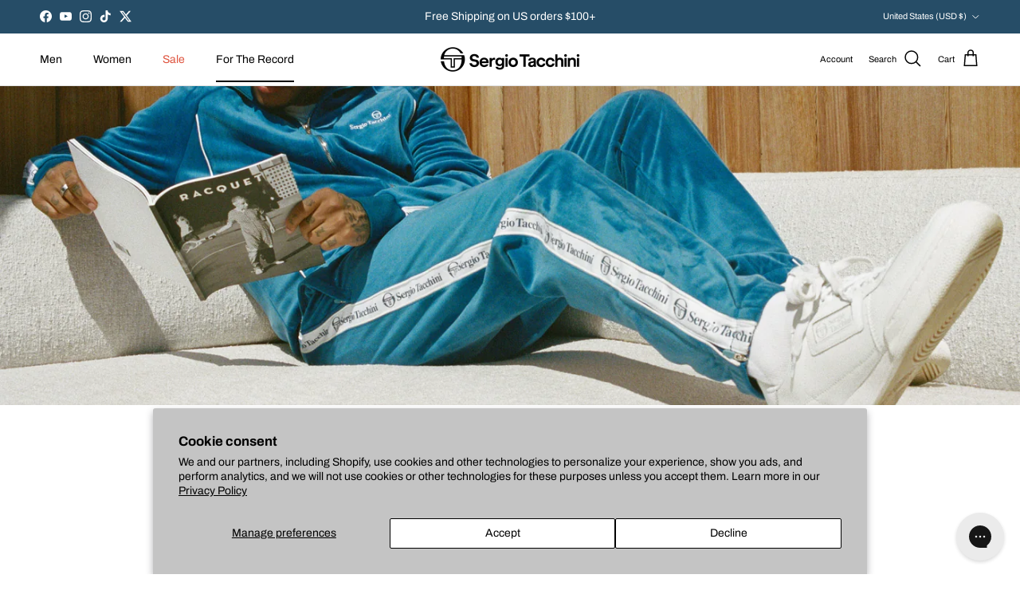

--- FILE ---
content_type: text/css
request_url: https://cdn.getshogun.com/css-4/632320b031ed3000d279213f.css
body_size: 9885
content:
.shg-box{position:relative;display:flex;width:100%;flex-direction:column;flex:1 1 auto}.shg-box>.shg-box-content{z-index:4;position:relative;min-height:1px}.shg-box-vertical-align-wrapper,.shg-box-vertical-center-wrapper{display:flex;width:100%}.shg-box-vertical-align-top{justify-content:flex-start}.shg-box-vertical-align-center,.shg-box-vertical-center{justify-content:center}.shg-box-vertical-align-bottom{justify-content:flex-end}.shg-box-overlay{position:absolute;top:0;left:0;right:0;bottom:0;z-index:3;pointer-events:none}.shg-box-video-wrapper{position:absolute;top:0;left:0;right:0;bottom:0;overflow:hidden;z-index:-1}#s-7707b78b-7ac0-47fa-9454-5be9c46f076e>.shg-box-overlay{background-color:#fff;opacity:0}#s-7707b78b-7ac0-47fa-9454-5be9c46f076e.shg-box.shg-c{justify-content:center}.shogun-image-container{position:relative}.shogun-image-container.shg-align-left{text-align:left}.shogun-image-container.shg-align-center{text-align:center}.shogun-image-container.shg-align-right{text-align:right}.shogun-image-linked{cursor:pointer}.shogun-image-overlay{position:absolute;top:0;left:0;bottom:0;right:0;display:flex;padding:20px;align-items:center;justify-content:center;pointer-events:none}.shogun-image-overlay.shg-top-left{align-items:flex-start;justify-content:flex-start}.shogun-image-overlay.shg-top-center{align-items:flex-start;justify-content:center}.shogun-image-overlay.shg-top-right{align-items:flex-start;justify-content:flex-end}.shogun-image-overlay.shg-middle-left{align-items:center;justify-content:flex-start}.shogun-image-overlay.shg-middle-center{align-items:center;justify-content:center}.shogun-image-overlay.shg-middle-right{align-items:center;justify-content:flex-end}.shogun-image-overlay.shg-bottom-left{align-items:flex-end;justify-content:flex-start}.shogun-image-overlay.shg-bottom-center{align-items:flex-end;justify-content:center}.shogun-image-overlay.shg-bottom-right{align-items:flex-end;justify-content:flex-end}.shogun-image-overlay p{margin:0;padding:0;line-height:normal}.shogun-image-cover{-o-object-fit:cover;object-fit:cover;font-family:"object-fit: cover;";width:100%}.shogun-image-contain{font-family:"object-fit: contain;";-o-object-fit:contain;object-fit:contain;width:100%}.shogun-image-link{display:block;min-height:inherit;max-height:inherit}img.shogun-image{display:block;margin:0 auto;max-width:100%}.shogun-image-content{display:flex;height:100%;left:0;position:absolute;top:0;width:100%;z-index:10}.shogun-image-content-linked,.shogun-image-content-not-linked{pointer-events:none}.shogun-image-content-not-linked>div{pointer-events:auto}.shogun-image-content-linked a,.shogun-image-content-linked button,.shogun-image-content-linked iframe,.shogun-image-content-linked .shg-box-linked{pointer-events:auto}.shogun-image-content>div{width:100%}.shogun-image-content-top{align-items:flex-start}.shogun-image-content-center{align-items:center}.shogun-image-content-bottom{align-items:flex-end}#s-6fc72bad-b9cf-489a-843b-e31491eddc68{text-align:center}#s-6fc72bad-b9cf-489a-843b-e31491eddc68 img.shogun-image{width:px}#s-6fc72bad-b9cf-489a-843b-e31491eddc68 .shogun-image-content{align-items:center}.shg-rich-text{overflow-wrap:break-word}.shg-rich-text img{margin:0 20px}@media (max-width: 768px){.shg-rich-text img{display:block;float:none !important;margin:0 auto}}.shg-default-text-content *:first-child{margin-top:0}.shg-default-text-content{text-align:left}.shg-default-text-content p,.shg-default-text-content h1,.shg-default-text-content h2,.shg-default-text-content h3,.shg-default-text-content h4,.shg-default-text-content h5,.shg-default-text-content h6,.shg-default-text-content address,.shg-default-text-content pre,.shg-default-text-content div,.shg-default-text-content ol,.shg-default-text-content ul{background-color:transparent;border:0;border-radius:0;color:#000000;font-family:inherit;font-style:normal;margin-bottom:0;padding:0;text-align:left;text-transform:none}.shg-default-text-content a{background-color:inherit;color:inherit;cursor:pointer;font-family:inherit;font-style:inherit;text-decoration:underline;text-transform:inherit}.shg-default-text-content strong,.shg-default-text-content em{background-color:inherit;color:inherit;font-family:inherit;font-size:inherit;letter-spacing:inherit;line-height:inherit;text-align:inherit;text-transform:inherit}.shg-default-text-content em{font-weight:inherit}.shg-default-text-content strong{font-style:inherit;font-weight:700}.shg-default-text-content ::-moz-selection, .shg-default-text-content *::-moz-selection{background:#accef7}.shg-default-text-content ::selection,.shg-default-text-content *::selection{background:#accef7}.shg-default-text-content p{font-size:1em;font-weight:normal;letter-spacing:-0.005em;line-height:1.714;margin-top:0.6em}.shg-default-text-content h1{font-size:1.714em;font-weight:500;letter-spacing:-0.01em;line-height:1.166;margin-top:0.67em}.shg-default-text-content h2{font-size:1.43em;font-weight:500;letter-spacing:-0.01em;line-height:1.2;margin-top:0.83em}.shg-default-text-content h3{font-size:1.142em;font-weight:500;letter-spacing:-0.008em;line-height:1.5;margin-top:1em}.shg-default-text-content h4{font-size:1em;font-weight:600;letter-spacing:-0.006em;line-height:1.428;margin-top:1.33em}.shg-default-text-content h5{font-size:0.857em;font-weight:600;letter-spacing:-0.003em;line-height:1.333;margin-top:1.43em}.shg-default-text-content h6{font-size:0.785em;font-weight:600;letter-spacing:-0.003em;line-height:1.454;margin-top:1.42em;text-transform:uppercase}.shg-default-text-content ul{list-style:disc}.shg-default-text-content ol{list-style:decimal}.shg-default-text-content ul,.shg-default-text-content ol{-webkit-margin-after:1em;margin-block-end:1em;-webkit-margin-before:1em;margin-block-start:1em;margin-bottom:0;-webkit-margin-end:0;margin-inline-end:0;-webkit-margin-start:0;margin-inline-start:0;margin-top:0;-webkit-padding-start:40px;padding-inline-start:40px}.shg-default-text-content li{font-size:1em;font-weight:normal;letter-spacing:-0.005em;line-height:1;list-style:inherit;margin-top:0.67em}.shg-default-text-content pre{font-family:monospace;font-size:1em;font-weight:normal;letter-spacing:-0.005em;line-height:1.714;margin-top:1em;white-space:pre-wrap;word-break:normal}.shg-default-text-content address{font-size:1em;font-style:italic;font-weight:normal;letter-spacing:-0.005em;line-height:1.714;margin-top:0}.shg-default-text-content div{font-size:1em;font-weight:normal;letter-spacing:-0.005em;line-height:1.714;margin-bottom:0;margin-top:0.67em}#s-82a13920-e318-43eb-95df-edc21f89d6f9{margin-top:0px;margin-left:5%;margin-bottom:0px;margin-right:5%}.shg-row{display:flex;flex-wrap:wrap;min-height:inherit;max-height:inherit;justify-content:space-between}.shg-row>*{min-height:inherit;max-height:inherit}.shg-c-xs-1,.shg-c-xs-2,.shg-c-xs-3,.shg-c-xs-4,.shg-c-xs-5,.shg-c-xs-6,.shg-c-xs-7,.shg-c-xs-8,.shg-c-xs-9,.shg-c-xs-10,.shg-c-xs-11,.shg-c-xs-12,.shg-c-sm-1,.shg-c-sm-2,.shg-c-sm-3,.shg-c-sm-4,.shg-c-sm-5,.shg-c-sm-6,.shg-c-sm-7,.shg-c-sm-8,.shg-c-sm-9,.shg-c-sm-10,.shg-c-sm-11,.shg-c-sm-12,.shg-c-md-1,.shg-c-md-2,.shg-c-md-3,.shg-c-md-4,.shg-c-md-5,.shg-c-md-6,.shg-c-md-7,.shg-c-md-8,.shg-c-md-9,.shg-c-md-10,.shg-c-md-11,.shg-c-md-12,.shg-c-lg-1,.shg-c-lg-2,.shg-c-lg-3,.shg-c-lg-4,.shg-c-lg-5,.shg-c-lg-6,.shg-c-lg-7,.shg-c-lg-8,.shg-c-lg-9,.shg-c-lg-10,.shg-c-lg-11,.shg-c-lg-12{position:relative}#s-0ce83cab-9946-44dc-9adf-9194942c1f17{margin-top:15px;margin-bottom:15px}@media (min-width: 0px){[id="s-0ce83cab-9946-44dc-9adf-9194942c1f17"]>.shg-row>.shg-c-xs-1{width:calc(8.333333333333334% - 7.5px)}[id="s-0ce83cab-9946-44dc-9adf-9194942c1f17"]>.shg-row>.shg-c-xs-2{width:calc(16.666666666666668% - 7.5px)}[id="s-0ce83cab-9946-44dc-9adf-9194942c1f17"]>.shg-row>.shg-c-xs-3{width:calc(25.0% - 7.5px)}[id="s-0ce83cab-9946-44dc-9adf-9194942c1f17"]>.shg-row>.shg-c-xs-4{width:calc(33.333333333333336% - 7.5px)}[id="s-0ce83cab-9946-44dc-9adf-9194942c1f17"]>.shg-row>.shg-c-xs-5{width:calc(41.66666666666667% - 7.5px)}[id="s-0ce83cab-9946-44dc-9adf-9194942c1f17"]>.shg-row>.shg-c-xs-6{width:calc(50.0% - 7.5px)}[id="s-0ce83cab-9946-44dc-9adf-9194942c1f17"]>.shg-row>.shg-c-xs-7{width:calc(58.333333333333336% - 7.5px)}[id="s-0ce83cab-9946-44dc-9adf-9194942c1f17"]>.shg-row>.shg-c-xs-8{width:calc(66.66666666666667% - 7.5px)}[id="s-0ce83cab-9946-44dc-9adf-9194942c1f17"]>.shg-row>.shg-c-xs-9{width:calc(75.0% - 7.5px)}[id="s-0ce83cab-9946-44dc-9adf-9194942c1f17"]>.shg-row>.shg-c-xs-10{width:calc(83.33333333333334% - 7.5px)}[id="s-0ce83cab-9946-44dc-9adf-9194942c1f17"]>.shg-row>.shg-c-xs-11{width:calc(91.66666666666667% - 7.5px)}[id="s-0ce83cab-9946-44dc-9adf-9194942c1f17"]>.shg-row>.shg-c-xs-12{width:calc(100.0% - 7.5px)}}@media (min-width: 768px){[id="s-0ce83cab-9946-44dc-9adf-9194942c1f17"]>.shg-row>.shg-c-sm-1{width:calc(8.333333333333334% - 7.5px)}[id="s-0ce83cab-9946-44dc-9adf-9194942c1f17"]>.shg-row>.shg-c-sm-2{width:calc(16.666666666666668% - 7.5px)}[id="s-0ce83cab-9946-44dc-9adf-9194942c1f17"]>.shg-row>.shg-c-sm-3{width:calc(25.0% - 7.5px)}[id="s-0ce83cab-9946-44dc-9adf-9194942c1f17"]>.shg-row>.shg-c-sm-4{width:calc(33.333333333333336% - 7.5px)}[id="s-0ce83cab-9946-44dc-9adf-9194942c1f17"]>.shg-row>.shg-c-sm-5{width:calc(41.66666666666667% - 7.5px)}[id="s-0ce83cab-9946-44dc-9adf-9194942c1f17"]>.shg-row>.shg-c-sm-6{width:calc(50.0% - 7.5px)}[id="s-0ce83cab-9946-44dc-9adf-9194942c1f17"]>.shg-row>.shg-c-sm-7{width:calc(58.333333333333336% - 7.5px)}[id="s-0ce83cab-9946-44dc-9adf-9194942c1f17"]>.shg-row>.shg-c-sm-8{width:calc(66.66666666666667% - 7.5px)}[id="s-0ce83cab-9946-44dc-9adf-9194942c1f17"]>.shg-row>.shg-c-sm-9{width:calc(75.0% - 7.5px)}[id="s-0ce83cab-9946-44dc-9adf-9194942c1f17"]>.shg-row>.shg-c-sm-10{width:calc(83.33333333333334% - 7.5px)}[id="s-0ce83cab-9946-44dc-9adf-9194942c1f17"]>.shg-row>.shg-c-sm-11{width:calc(91.66666666666667% - 7.5px)}[id="s-0ce83cab-9946-44dc-9adf-9194942c1f17"]>.shg-row>.shg-c-sm-12{width:calc(100.0% - 7.5px)}}@media (min-width: 992px){[id="s-0ce83cab-9946-44dc-9adf-9194942c1f17"]>.shg-row>.shg-c-md-1{width:calc(8.333333333333334% - 7.5px)}[id="s-0ce83cab-9946-44dc-9adf-9194942c1f17"]>.shg-row>.shg-c-md-2{width:calc(16.666666666666668% - 7.5px)}[id="s-0ce83cab-9946-44dc-9adf-9194942c1f17"]>.shg-row>.shg-c-md-3{width:calc(25.0% - 7.5px)}[id="s-0ce83cab-9946-44dc-9adf-9194942c1f17"]>.shg-row>.shg-c-md-4{width:calc(33.333333333333336% - 7.5px)}[id="s-0ce83cab-9946-44dc-9adf-9194942c1f17"]>.shg-row>.shg-c-md-5{width:calc(41.66666666666667% - 7.5px)}[id="s-0ce83cab-9946-44dc-9adf-9194942c1f17"]>.shg-row>.shg-c-md-6{width:calc(50.0% - 7.5px)}[id="s-0ce83cab-9946-44dc-9adf-9194942c1f17"]>.shg-row>.shg-c-md-7{width:calc(58.333333333333336% - 7.5px)}[id="s-0ce83cab-9946-44dc-9adf-9194942c1f17"]>.shg-row>.shg-c-md-8{width:calc(66.66666666666667% - 7.5px)}[id="s-0ce83cab-9946-44dc-9adf-9194942c1f17"]>.shg-row>.shg-c-md-9{width:calc(75.0% - 7.5px)}[id="s-0ce83cab-9946-44dc-9adf-9194942c1f17"]>.shg-row>.shg-c-md-10{width:calc(83.33333333333334% - 7.5px)}[id="s-0ce83cab-9946-44dc-9adf-9194942c1f17"]>.shg-row>.shg-c-md-11{width:calc(91.66666666666667% - 7.5px)}[id="s-0ce83cab-9946-44dc-9adf-9194942c1f17"]>.shg-row>.shg-c-md-12{width:calc(100.0% - 7.5px)}}@media (min-width: 1200px){[id="s-0ce83cab-9946-44dc-9adf-9194942c1f17"]>.shg-row>.shg-c-lg-1{width:calc(8.333333333333334% - 7.5px)}[id="s-0ce83cab-9946-44dc-9adf-9194942c1f17"]>.shg-row>.shg-c-lg-2{width:calc(16.666666666666668% - 7.5px)}[id="s-0ce83cab-9946-44dc-9adf-9194942c1f17"]>.shg-row>.shg-c-lg-3{width:calc(25.0% - 7.5px)}[id="s-0ce83cab-9946-44dc-9adf-9194942c1f17"]>.shg-row>.shg-c-lg-4{width:calc(33.333333333333336% - 7.5px)}[id="s-0ce83cab-9946-44dc-9adf-9194942c1f17"]>.shg-row>.shg-c-lg-5{width:calc(41.66666666666667% - 7.5px)}[id="s-0ce83cab-9946-44dc-9adf-9194942c1f17"]>.shg-row>.shg-c-lg-6{width:calc(50.0% - 7.5px)}[id="s-0ce83cab-9946-44dc-9adf-9194942c1f17"]>.shg-row>.shg-c-lg-7{width:calc(58.333333333333336% - 7.5px)}[id="s-0ce83cab-9946-44dc-9adf-9194942c1f17"]>.shg-row>.shg-c-lg-8{width:calc(66.66666666666667% - 7.5px)}[id="s-0ce83cab-9946-44dc-9adf-9194942c1f17"]>.shg-row>.shg-c-lg-9{width:calc(75.0% - 7.5px)}[id="s-0ce83cab-9946-44dc-9adf-9194942c1f17"]>.shg-row>.shg-c-lg-10{width:calc(83.33333333333334% - 7.5px)}[id="s-0ce83cab-9946-44dc-9adf-9194942c1f17"]>.shg-row>.shg-c-lg-11{width:calc(91.66666666666667% - 7.5px)}[id="s-0ce83cab-9946-44dc-9adf-9194942c1f17"]>.shg-row>.shg-c-lg-12{width:calc(100.0% - 7.5px)}}#s-368cc885-b54c-48c0-931f-0c6751cbae3a{text-align:center}#s-368cc885-b54c-48c0-931f-0c6751cbae3a img.shogun-image{width:px}#s-368cc885-b54c-48c0-931f-0c6751cbae3a .shogun-image-content{align-items:center}#s-3ec7a72c-8388-4dc2-b5d3-061845277316{text-align:center}#s-3ec7a72c-8388-4dc2-b5d3-061845277316 img.shogun-image{width:px}#s-3ec7a72c-8388-4dc2-b5d3-061845277316 .shogun-image-content{align-items:center}#s-5c5d39b9-a524-4a19-aeab-ea37ed6c4e5c{margin-top:15px;margin-bottom:15px}@media (min-width: 0px){[id="s-5c5d39b9-a524-4a19-aeab-ea37ed6c4e5c"]>.shg-row>.shg-c-xs-1{width:calc(8.333333333333334% - 7.5px)}[id="s-5c5d39b9-a524-4a19-aeab-ea37ed6c4e5c"]>.shg-row>.shg-c-xs-2{width:calc(16.666666666666668% - 7.5px)}[id="s-5c5d39b9-a524-4a19-aeab-ea37ed6c4e5c"]>.shg-row>.shg-c-xs-3{width:calc(25.0% - 7.5px)}[id="s-5c5d39b9-a524-4a19-aeab-ea37ed6c4e5c"]>.shg-row>.shg-c-xs-4{width:calc(33.333333333333336% - 7.5px)}[id="s-5c5d39b9-a524-4a19-aeab-ea37ed6c4e5c"]>.shg-row>.shg-c-xs-5{width:calc(41.66666666666667% - 7.5px)}[id="s-5c5d39b9-a524-4a19-aeab-ea37ed6c4e5c"]>.shg-row>.shg-c-xs-6{width:calc(50.0% - 7.5px)}[id="s-5c5d39b9-a524-4a19-aeab-ea37ed6c4e5c"]>.shg-row>.shg-c-xs-7{width:calc(58.333333333333336% - 7.5px)}[id="s-5c5d39b9-a524-4a19-aeab-ea37ed6c4e5c"]>.shg-row>.shg-c-xs-8{width:calc(66.66666666666667% - 7.5px)}[id="s-5c5d39b9-a524-4a19-aeab-ea37ed6c4e5c"]>.shg-row>.shg-c-xs-9{width:calc(75.0% - 7.5px)}[id="s-5c5d39b9-a524-4a19-aeab-ea37ed6c4e5c"]>.shg-row>.shg-c-xs-10{width:calc(83.33333333333334% - 7.5px)}[id="s-5c5d39b9-a524-4a19-aeab-ea37ed6c4e5c"]>.shg-row>.shg-c-xs-11{width:calc(91.66666666666667% - 7.5px)}[id="s-5c5d39b9-a524-4a19-aeab-ea37ed6c4e5c"]>.shg-row>.shg-c-xs-12{width:calc(100.0% - 7.5px)}}@media (min-width: 768px){[id="s-5c5d39b9-a524-4a19-aeab-ea37ed6c4e5c"]>.shg-row>.shg-c-sm-1{width:calc(8.333333333333334% - 7.5px)}[id="s-5c5d39b9-a524-4a19-aeab-ea37ed6c4e5c"]>.shg-row>.shg-c-sm-2{width:calc(16.666666666666668% - 7.5px)}[id="s-5c5d39b9-a524-4a19-aeab-ea37ed6c4e5c"]>.shg-row>.shg-c-sm-3{width:calc(25.0% - 7.5px)}[id="s-5c5d39b9-a524-4a19-aeab-ea37ed6c4e5c"]>.shg-row>.shg-c-sm-4{width:calc(33.333333333333336% - 7.5px)}[id="s-5c5d39b9-a524-4a19-aeab-ea37ed6c4e5c"]>.shg-row>.shg-c-sm-5{width:calc(41.66666666666667% - 7.5px)}[id="s-5c5d39b9-a524-4a19-aeab-ea37ed6c4e5c"]>.shg-row>.shg-c-sm-6{width:calc(50.0% - 7.5px)}[id="s-5c5d39b9-a524-4a19-aeab-ea37ed6c4e5c"]>.shg-row>.shg-c-sm-7{width:calc(58.333333333333336% - 7.5px)}[id="s-5c5d39b9-a524-4a19-aeab-ea37ed6c4e5c"]>.shg-row>.shg-c-sm-8{width:calc(66.66666666666667% - 7.5px)}[id="s-5c5d39b9-a524-4a19-aeab-ea37ed6c4e5c"]>.shg-row>.shg-c-sm-9{width:calc(75.0% - 7.5px)}[id="s-5c5d39b9-a524-4a19-aeab-ea37ed6c4e5c"]>.shg-row>.shg-c-sm-10{width:calc(83.33333333333334% - 7.5px)}[id="s-5c5d39b9-a524-4a19-aeab-ea37ed6c4e5c"]>.shg-row>.shg-c-sm-11{width:calc(91.66666666666667% - 7.5px)}[id="s-5c5d39b9-a524-4a19-aeab-ea37ed6c4e5c"]>.shg-row>.shg-c-sm-12{width:calc(100.0% - 7.5px)}}@media (min-width: 992px){[id="s-5c5d39b9-a524-4a19-aeab-ea37ed6c4e5c"]>.shg-row>.shg-c-md-1{width:calc(8.333333333333334% - 7.5px)}[id="s-5c5d39b9-a524-4a19-aeab-ea37ed6c4e5c"]>.shg-row>.shg-c-md-2{width:calc(16.666666666666668% - 7.5px)}[id="s-5c5d39b9-a524-4a19-aeab-ea37ed6c4e5c"]>.shg-row>.shg-c-md-3{width:calc(25.0% - 7.5px)}[id="s-5c5d39b9-a524-4a19-aeab-ea37ed6c4e5c"]>.shg-row>.shg-c-md-4{width:calc(33.333333333333336% - 7.5px)}[id="s-5c5d39b9-a524-4a19-aeab-ea37ed6c4e5c"]>.shg-row>.shg-c-md-5{width:calc(41.66666666666667% - 7.5px)}[id="s-5c5d39b9-a524-4a19-aeab-ea37ed6c4e5c"]>.shg-row>.shg-c-md-6{width:calc(50.0% - 7.5px)}[id="s-5c5d39b9-a524-4a19-aeab-ea37ed6c4e5c"]>.shg-row>.shg-c-md-7{width:calc(58.333333333333336% - 7.5px)}[id="s-5c5d39b9-a524-4a19-aeab-ea37ed6c4e5c"]>.shg-row>.shg-c-md-8{width:calc(66.66666666666667% - 7.5px)}[id="s-5c5d39b9-a524-4a19-aeab-ea37ed6c4e5c"]>.shg-row>.shg-c-md-9{width:calc(75.0% - 7.5px)}[id="s-5c5d39b9-a524-4a19-aeab-ea37ed6c4e5c"]>.shg-row>.shg-c-md-10{width:calc(83.33333333333334% - 7.5px)}[id="s-5c5d39b9-a524-4a19-aeab-ea37ed6c4e5c"]>.shg-row>.shg-c-md-11{width:calc(91.66666666666667% - 7.5px)}[id="s-5c5d39b9-a524-4a19-aeab-ea37ed6c4e5c"]>.shg-row>.shg-c-md-12{width:calc(100.0% - 7.5px)}}@media (min-width: 1200px){[id="s-5c5d39b9-a524-4a19-aeab-ea37ed6c4e5c"]>.shg-row>.shg-c-lg-1{width:calc(8.333333333333334% - 7.5px)}[id="s-5c5d39b9-a524-4a19-aeab-ea37ed6c4e5c"]>.shg-row>.shg-c-lg-2{width:calc(16.666666666666668% - 7.5px)}[id="s-5c5d39b9-a524-4a19-aeab-ea37ed6c4e5c"]>.shg-row>.shg-c-lg-3{width:calc(25.0% - 7.5px)}[id="s-5c5d39b9-a524-4a19-aeab-ea37ed6c4e5c"]>.shg-row>.shg-c-lg-4{width:calc(33.333333333333336% - 7.5px)}[id="s-5c5d39b9-a524-4a19-aeab-ea37ed6c4e5c"]>.shg-row>.shg-c-lg-5{width:calc(41.66666666666667% - 7.5px)}[id="s-5c5d39b9-a524-4a19-aeab-ea37ed6c4e5c"]>.shg-row>.shg-c-lg-6{width:calc(50.0% - 7.5px)}[id="s-5c5d39b9-a524-4a19-aeab-ea37ed6c4e5c"]>.shg-row>.shg-c-lg-7{width:calc(58.333333333333336% - 7.5px)}[id="s-5c5d39b9-a524-4a19-aeab-ea37ed6c4e5c"]>.shg-row>.shg-c-lg-8{width:calc(66.66666666666667% - 7.5px)}[id="s-5c5d39b9-a524-4a19-aeab-ea37ed6c4e5c"]>.shg-row>.shg-c-lg-9{width:calc(75.0% - 7.5px)}[id="s-5c5d39b9-a524-4a19-aeab-ea37ed6c4e5c"]>.shg-row>.shg-c-lg-10{width:calc(83.33333333333334% - 7.5px)}[id="s-5c5d39b9-a524-4a19-aeab-ea37ed6c4e5c"]>.shg-row>.shg-c-lg-11{width:calc(91.66666666666667% - 7.5px)}[id="s-5c5d39b9-a524-4a19-aeab-ea37ed6c4e5c"]>.shg-row>.shg-c-lg-12{width:calc(100.0% - 7.5px)}}#s-5e80a6d1-11d6-485e-b4de-fde139d74d70{text-align:center}#s-5e80a6d1-11d6-485e-b4de-fde139d74d70 img.shogun-image{width:px}#s-5e80a6d1-11d6-485e-b4de-fde139d74d70 .shogun-image-content{align-items:center}#s-4b8c02be-5a1b-4942-9f9f-e19f1850cfe1{text-align:center}#s-4b8c02be-5a1b-4942-9f9f-e19f1850cfe1 img.shogun-image{width:px}#s-4b8c02be-5a1b-4942-9f9f-e19f1850cfe1 .shogun-image-content{align-items:center}#s-acc92c39-5630-4c96-a468-6dda2a86ef69{text-align:center}#s-acc92c39-5630-4c96-a468-6dda2a86ef69 img.shogun-image{width:px}#s-acc92c39-5630-4c96-a468-6dda2a86ef69 .shogun-image-content{align-items:center}#s-1a83096f-ef4c-41bd-8a6b-4a03f3df0f9c{margin-top:15px;margin-bottom:15px}@media (min-width: 0px){[id="s-1a83096f-ef4c-41bd-8a6b-4a03f3df0f9c"]>.shg-row>.shg-c-xs-1{width:calc(8.333333333333334% - 7.5px)}[id="s-1a83096f-ef4c-41bd-8a6b-4a03f3df0f9c"]>.shg-row>.shg-c-xs-2{width:calc(16.666666666666668% - 7.5px)}[id="s-1a83096f-ef4c-41bd-8a6b-4a03f3df0f9c"]>.shg-row>.shg-c-xs-3{width:calc(25.0% - 7.5px)}[id="s-1a83096f-ef4c-41bd-8a6b-4a03f3df0f9c"]>.shg-row>.shg-c-xs-4{width:calc(33.333333333333336% - 7.5px)}[id="s-1a83096f-ef4c-41bd-8a6b-4a03f3df0f9c"]>.shg-row>.shg-c-xs-5{width:calc(41.66666666666667% - 7.5px)}[id="s-1a83096f-ef4c-41bd-8a6b-4a03f3df0f9c"]>.shg-row>.shg-c-xs-6{width:calc(50.0% - 7.5px)}[id="s-1a83096f-ef4c-41bd-8a6b-4a03f3df0f9c"]>.shg-row>.shg-c-xs-7{width:calc(58.333333333333336% - 7.5px)}[id="s-1a83096f-ef4c-41bd-8a6b-4a03f3df0f9c"]>.shg-row>.shg-c-xs-8{width:calc(66.66666666666667% - 7.5px)}[id="s-1a83096f-ef4c-41bd-8a6b-4a03f3df0f9c"]>.shg-row>.shg-c-xs-9{width:calc(75.0% - 7.5px)}[id="s-1a83096f-ef4c-41bd-8a6b-4a03f3df0f9c"]>.shg-row>.shg-c-xs-10{width:calc(83.33333333333334% - 7.5px)}[id="s-1a83096f-ef4c-41bd-8a6b-4a03f3df0f9c"]>.shg-row>.shg-c-xs-11{width:calc(91.66666666666667% - 7.5px)}[id="s-1a83096f-ef4c-41bd-8a6b-4a03f3df0f9c"]>.shg-row>.shg-c-xs-12{width:calc(100.0% - 7.5px)}}@media (min-width: 768px){[id="s-1a83096f-ef4c-41bd-8a6b-4a03f3df0f9c"]>.shg-row>.shg-c-sm-1{width:calc(8.333333333333334% - 7.5px)}[id="s-1a83096f-ef4c-41bd-8a6b-4a03f3df0f9c"]>.shg-row>.shg-c-sm-2{width:calc(16.666666666666668% - 7.5px)}[id="s-1a83096f-ef4c-41bd-8a6b-4a03f3df0f9c"]>.shg-row>.shg-c-sm-3{width:calc(25.0% - 7.5px)}[id="s-1a83096f-ef4c-41bd-8a6b-4a03f3df0f9c"]>.shg-row>.shg-c-sm-4{width:calc(33.333333333333336% - 7.5px)}[id="s-1a83096f-ef4c-41bd-8a6b-4a03f3df0f9c"]>.shg-row>.shg-c-sm-5{width:calc(41.66666666666667% - 7.5px)}[id="s-1a83096f-ef4c-41bd-8a6b-4a03f3df0f9c"]>.shg-row>.shg-c-sm-6{width:calc(50.0% - 7.5px)}[id="s-1a83096f-ef4c-41bd-8a6b-4a03f3df0f9c"]>.shg-row>.shg-c-sm-7{width:calc(58.333333333333336% - 7.5px)}[id="s-1a83096f-ef4c-41bd-8a6b-4a03f3df0f9c"]>.shg-row>.shg-c-sm-8{width:calc(66.66666666666667% - 7.5px)}[id="s-1a83096f-ef4c-41bd-8a6b-4a03f3df0f9c"]>.shg-row>.shg-c-sm-9{width:calc(75.0% - 7.5px)}[id="s-1a83096f-ef4c-41bd-8a6b-4a03f3df0f9c"]>.shg-row>.shg-c-sm-10{width:calc(83.33333333333334% - 7.5px)}[id="s-1a83096f-ef4c-41bd-8a6b-4a03f3df0f9c"]>.shg-row>.shg-c-sm-11{width:calc(91.66666666666667% - 7.5px)}[id="s-1a83096f-ef4c-41bd-8a6b-4a03f3df0f9c"]>.shg-row>.shg-c-sm-12{width:calc(100.0% - 7.5px)}}@media (min-width: 992px){[id="s-1a83096f-ef4c-41bd-8a6b-4a03f3df0f9c"]>.shg-row>.shg-c-md-1{width:calc(8.333333333333334% - 7.5px)}[id="s-1a83096f-ef4c-41bd-8a6b-4a03f3df0f9c"]>.shg-row>.shg-c-md-2{width:calc(16.666666666666668% - 7.5px)}[id="s-1a83096f-ef4c-41bd-8a6b-4a03f3df0f9c"]>.shg-row>.shg-c-md-3{width:calc(25.0% - 7.5px)}[id="s-1a83096f-ef4c-41bd-8a6b-4a03f3df0f9c"]>.shg-row>.shg-c-md-4{width:calc(33.333333333333336% - 7.5px)}[id="s-1a83096f-ef4c-41bd-8a6b-4a03f3df0f9c"]>.shg-row>.shg-c-md-5{width:calc(41.66666666666667% - 7.5px)}[id="s-1a83096f-ef4c-41bd-8a6b-4a03f3df0f9c"]>.shg-row>.shg-c-md-6{width:calc(50.0% - 7.5px)}[id="s-1a83096f-ef4c-41bd-8a6b-4a03f3df0f9c"]>.shg-row>.shg-c-md-7{width:calc(58.333333333333336% - 7.5px)}[id="s-1a83096f-ef4c-41bd-8a6b-4a03f3df0f9c"]>.shg-row>.shg-c-md-8{width:calc(66.66666666666667% - 7.5px)}[id="s-1a83096f-ef4c-41bd-8a6b-4a03f3df0f9c"]>.shg-row>.shg-c-md-9{width:calc(75.0% - 7.5px)}[id="s-1a83096f-ef4c-41bd-8a6b-4a03f3df0f9c"]>.shg-row>.shg-c-md-10{width:calc(83.33333333333334% - 7.5px)}[id="s-1a83096f-ef4c-41bd-8a6b-4a03f3df0f9c"]>.shg-row>.shg-c-md-11{width:calc(91.66666666666667% - 7.5px)}[id="s-1a83096f-ef4c-41bd-8a6b-4a03f3df0f9c"]>.shg-row>.shg-c-md-12{width:calc(100.0% - 7.5px)}}@media (min-width: 1200px){[id="s-1a83096f-ef4c-41bd-8a6b-4a03f3df0f9c"]>.shg-row>.shg-c-lg-1{width:calc(8.333333333333334% - 7.5px)}[id="s-1a83096f-ef4c-41bd-8a6b-4a03f3df0f9c"]>.shg-row>.shg-c-lg-2{width:calc(16.666666666666668% - 7.5px)}[id="s-1a83096f-ef4c-41bd-8a6b-4a03f3df0f9c"]>.shg-row>.shg-c-lg-3{width:calc(25.0% - 7.5px)}[id="s-1a83096f-ef4c-41bd-8a6b-4a03f3df0f9c"]>.shg-row>.shg-c-lg-4{width:calc(33.333333333333336% - 7.5px)}[id="s-1a83096f-ef4c-41bd-8a6b-4a03f3df0f9c"]>.shg-row>.shg-c-lg-5{width:calc(41.66666666666667% - 7.5px)}[id="s-1a83096f-ef4c-41bd-8a6b-4a03f3df0f9c"]>.shg-row>.shg-c-lg-6{width:calc(50.0% - 7.5px)}[id="s-1a83096f-ef4c-41bd-8a6b-4a03f3df0f9c"]>.shg-row>.shg-c-lg-7{width:calc(58.333333333333336% - 7.5px)}[id="s-1a83096f-ef4c-41bd-8a6b-4a03f3df0f9c"]>.shg-row>.shg-c-lg-8{width:calc(66.66666666666667% - 7.5px)}[id="s-1a83096f-ef4c-41bd-8a6b-4a03f3df0f9c"]>.shg-row>.shg-c-lg-9{width:calc(75.0% - 7.5px)}[id="s-1a83096f-ef4c-41bd-8a6b-4a03f3df0f9c"]>.shg-row>.shg-c-lg-10{width:calc(83.33333333333334% - 7.5px)}[id="s-1a83096f-ef4c-41bd-8a6b-4a03f3df0f9c"]>.shg-row>.shg-c-lg-11{width:calc(91.66666666666667% - 7.5px)}[id="s-1a83096f-ef4c-41bd-8a6b-4a03f3df0f9c"]>.shg-row>.shg-c-lg-12{width:calc(100.0% - 7.5px)}}#s-2d746b19-066a-45a7-be85-ee2fda7d4320{text-align:center}#s-2d746b19-066a-45a7-be85-ee2fda7d4320 img.shogun-image{width:px}#s-2d746b19-066a-45a7-be85-ee2fda7d4320 .shogun-image-content{align-items:center}#s-b678f28a-2319-4a91-a1a6-cc1a1522218e{text-align:center}#s-b678f28a-2319-4a91-a1a6-cc1a1522218e img.shogun-image{width:px}#s-b678f28a-2319-4a91-a1a6-cc1a1522218e .shogun-image-content{align-items:center}#s-8716261d-0465-4c38-b020-5b3da9e49cb1{margin-top:0px;margin-bottom:0px;text-align:center}#s-8716261d-0465-4c38-b020-5b3da9e49cb1 img.shogun-image{width:px}#s-8716261d-0465-4c38-b020-5b3da9e49cb1 .shogun-image-content{align-items:center}#s-2449442f-4e5a-41ee-88e4-ea53061f6f18{margin-top:15px;margin-bottom:15px}@media (min-width: 0px){[id="s-2449442f-4e5a-41ee-88e4-ea53061f6f18"]>.shg-row>.shg-c-xs-1{width:calc(8.333333333333334% - 7.5px)}[id="s-2449442f-4e5a-41ee-88e4-ea53061f6f18"]>.shg-row>.shg-c-xs-2{width:calc(16.666666666666668% - 7.5px)}[id="s-2449442f-4e5a-41ee-88e4-ea53061f6f18"]>.shg-row>.shg-c-xs-3{width:calc(25.0% - 7.5px)}[id="s-2449442f-4e5a-41ee-88e4-ea53061f6f18"]>.shg-row>.shg-c-xs-4{width:calc(33.333333333333336% - 7.5px)}[id="s-2449442f-4e5a-41ee-88e4-ea53061f6f18"]>.shg-row>.shg-c-xs-5{width:calc(41.66666666666667% - 7.5px)}[id="s-2449442f-4e5a-41ee-88e4-ea53061f6f18"]>.shg-row>.shg-c-xs-6{width:calc(50.0% - 7.5px)}[id="s-2449442f-4e5a-41ee-88e4-ea53061f6f18"]>.shg-row>.shg-c-xs-7{width:calc(58.333333333333336% - 7.5px)}[id="s-2449442f-4e5a-41ee-88e4-ea53061f6f18"]>.shg-row>.shg-c-xs-8{width:calc(66.66666666666667% - 7.5px)}[id="s-2449442f-4e5a-41ee-88e4-ea53061f6f18"]>.shg-row>.shg-c-xs-9{width:calc(75.0% - 7.5px)}[id="s-2449442f-4e5a-41ee-88e4-ea53061f6f18"]>.shg-row>.shg-c-xs-10{width:calc(83.33333333333334% - 7.5px)}[id="s-2449442f-4e5a-41ee-88e4-ea53061f6f18"]>.shg-row>.shg-c-xs-11{width:calc(91.66666666666667% - 7.5px)}[id="s-2449442f-4e5a-41ee-88e4-ea53061f6f18"]>.shg-row>.shg-c-xs-12{width:calc(100.0% - 7.5px)}}@media (min-width: 768px){[id="s-2449442f-4e5a-41ee-88e4-ea53061f6f18"]>.shg-row>.shg-c-sm-1{width:calc(8.333333333333334% - 7.5px)}[id="s-2449442f-4e5a-41ee-88e4-ea53061f6f18"]>.shg-row>.shg-c-sm-2{width:calc(16.666666666666668% - 7.5px)}[id="s-2449442f-4e5a-41ee-88e4-ea53061f6f18"]>.shg-row>.shg-c-sm-3{width:calc(25.0% - 7.5px)}[id="s-2449442f-4e5a-41ee-88e4-ea53061f6f18"]>.shg-row>.shg-c-sm-4{width:calc(33.333333333333336% - 7.5px)}[id="s-2449442f-4e5a-41ee-88e4-ea53061f6f18"]>.shg-row>.shg-c-sm-5{width:calc(41.66666666666667% - 7.5px)}[id="s-2449442f-4e5a-41ee-88e4-ea53061f6f18"]>.shg-row>.shg-c-sm-6{width:calc(50.0% - 7.5px)}[id="s-2449442f-4e5a-41ee-88e4-ea53061f6f18"]>.shg-row>.shg-c-sm-7{width:calc(58.333333333333336% - 7.5px)}[id="s-2449442f-4e5a-41ee-88e4-ea53061f6f18"]>.shg-row>.shg-c-sm-8{width:calc(66.66666666666667% - 7.5px)}[id="s-2449442f-4e5a-41ee-88e4-ea53061f6f18"]>.shg-row>.shg-c-sm-9{width:calc(75.0% - 7.5px)}[id="s-2449442f-4e5a-41ee-88e4-ea53061f6f18"]>.shg-row>.shg-c-sm-10{width:calc(83.33333333333334% - 7.5px)}[id="s-2449442f-4e5a-41ee-88e4-ea53061f6f18"]>.shg-row>.shg-c-sm-11{width:calc(91.66666666666667% - 7.5px)}[id="s-2449442f-4e5a-41ee-88e4-ea53061f6f18"]>.shg-row>.shg-c-sm-12{width:calc(100.0% - 7.5px)}}@media (min-width: 992px){[id="s-2449442f-4e5a-41ee-88e4-ea53061f6f18"]>.shg-row>.shg-c-md-1{width:calc(8.333333333333334% - 7.5px)}[id="s-2449442f-4e5a-41ee-88e4-ea53061f6f18"]>.shg-row>.shg-c-md-2{width:calc(16.666666666666668% - 7.5px)}[id="s-2449442f-4e5a-41ee-88e4-ea53061f6f18"]>.shg-row>.shg-c-md-3{width:calc(25.0% - 7.5px)}[id="s-2449442f-4e5a-41ee-88e4-ea53061f6f18"]>.shg-row>.shg-c-md-4{width:calc(33.333333333333336% - 7.5px)}[id="s-2449442f-4e5a-41ee-88e4-ea53061f6f18"]>.shg-row>.shg-c-md-5{width:calc(41.66666666666667% - 7.5px)}[id="s-2449442f-4e5a-41ee-88e4-ea53061f6f18"]>.shg-row>.shg-c-md-6{width:calc(50.0% - 7.5px)}[id="s-2449442f-4e5a-41ee-88e4-ea53061f6f18"]>.shg-row>.shg-c-md-7{width:calc(58.333333333333336% - 7.5px)}[id="s-2449442f-4e5a-41ee-88e4-ea53061f6f18"]>.shg-row>.shg-c-md-8{width:calc(66.66666666666667% - 7.5px)}[id="s-2449442f-4e5a-41ee-88e4-ea53061f6f18"]>.shg-row>.shg-c-md-9{width:calc(75.0% - 7.5px)}[id="s-2449442f-4e5a-41ee-88e4-ea53061f6f18"]>.shg-row>.shg-c-md-10{width:calc(83.33333333333334% - 7.5px)}[id="s-2449442f-4e5a-41ee-88e4-ea53061f6f18"]>.shg-row>.shg-c-md-11{width:calc(91.66666666666667% - 7.5px)}[id="s-2449442f-4e5a-41ee-88e4-ea53061f6f18"]>.shg-row>.shg-c-md-12{width:calc(100.0% - 7.5px)}}@media (min-width: 1200px){[id="s-2449442f-4e5a-41ee-88e4-ea53061f6f18"]>.shg-row>.shg-c-lg-1{width:calc(8.333333333333334% - 7.5px)}[id="s-2449442f-4e5a-41ee-88e4-ea53061f6f18"]>.shg-row>.shg-c-lg-2{width:calc(16.666666666666668% - 7.5px)}[id="s-2449442f-4e5a-41ee-88e4-ea53061f6f18"]>.shg-row>.shg-c-lg-3{width:calc(25.0% - 7.5px)}[id="s-2449442f-4e5a-41ee-88e4-ea53061f6f18"]>.shg-row>.shg-c-lg-4{width:calc(33.333333333333336% - 7.5px)}[id="s-2449442f-4e5a-41ee-88e4-ea53061f6f18"]>.shg-row>.shg-c-lg-5{width:calc(41.66666666666667% - 7.5px)}[id="s-2449442f-4e5a-41ee-88e4-ea53061f6f18"]>.shg-row>.shg-c-lg-6{width:calc(50.0% - 7.5px)}[id="s-2449442f-4e5a-41ee-88e4-ea53061f6f18"]>.shg-row>.shg-c-lg-7{width:calc(58.333333333333336% - 7.5px)}[id="s-2449442f-4e5a-41ee-88e4-ea53061f6f18"]>.shg-row>.shg-c-lg-8{width:calc(66.66666666666667% - 7.5px)}[id="s-2449442f-4e5a-41ee-88e4-ea53061f6f18"]>.shg-row>.shg-c-lg-9{width:calc(75.0% - 7.5px)}[id="s-2449442f-4e5a-41ee-88e4-ea53061f6f18"]>.shg-row>.shg-c-lg-10{width:calc(83.33333333333334% - 7.5px)}[id="s-2449442f-4e5a-41ee-88e4-ea53061f6f18"]>.shg-row>.shg-c-lg-11{width:calc(91.66666666666667% - 7.5px)}[id="s-2449442f-4e5a-41ee-88e4-ea53061f6f18"]>.shg-row>.shg-c-lg-12{width:calc(100.0% - 7.5px)}}#s-185afad9-6dd4-40e9-8671-32b7bdc15780{text-align:center}#s-185afad9-6dd4-40e9-8671-32b7bdc15780 img.shogun-image{width:px}#s-185afad9-6dd4-40e9-8671-32b7bdc15780 .shogun-image-content{align-items:center}#s-17f77884-f21c-44a3-9a09-9fdb2ced1050{text-align:center}#s-17f77884-f21c-44a3-9a09-9fdb2ced1050 img.shogun-image{width:px}#s-17f77884-f21c-44a3-9a09-9fdb2ced1050 .shogun-image-content{align-items:center}#s-4db5d6f4-63bd-4bf8-94b2-532a6f52de6e{margin-top:0px;margin-bottom:0px;text-align:center}#s-4db5d6f4-63bd-4bf8-94b2-532a6f52de6e img.shogun-image{width:px}#s-4db5d6f4-63bd-4bf8-94b2-532a6f52de6e .shogun-image-content{align-items:center}#s-5ed4f929-edae-45a2-9d31-1f70975069ef{margin-top:15px;margin-bottom:15px}@media (min-width: 0px){[id="s-5ed4f929-edae-45a2-9d31-1f70975069ef"]>.shg-row>.shg-c-xs-1{width:calc(8.333333333333334% - 7.5px)}[id="s-5ed4f929-edae-45a2-9d31-1f70975069ef"]>.shg-row>.shg-c-xs-2{width:calc(16.666666666666668% - 7.5px)}[id="s-5ed4f929-edae-45a2-9d31-1f70975069ef"]>.shg-row>.shg-c-xs-3{width:calc(25.0% - 7.5px)}[id="s-5ed4f929-edae-45a2-9d31-1f70975069ef"]>.shg-row>.shg-c-xs-4{width:calc(33.333333333333336% - 7.5px)}[id="s-5ed4f929-edae-45a2-9d31-1f70975069ef"]>.shg-row>.shg-c-xs-5{width:calc(41.66666666666667% - 7.5px)}[id="s-5ed4f929-edae-45a2-9d31-1f70975069ef"]>.shg-row>.shg-c-xs-6{width:calc(50.0% - 7.5px)}[id="s-5ed4f929-edae-45a2-9d31-1f70975069ef"]>.shg-row>.shg-c-xs-7{width:calc(58.333333333333336% - 7.5px)}[id="s-5ed4f929-edae-45a2-9d31-1f70975069ef"]>.shg-row>.shg-c-xs-8{width:calc(66.66666666666667% - 7.5px)}[id="s-5ed4f929-edae-45a2-9d31-1f70975069ef"]>.shg-row>.shg-c-xs-9{width:calc(75.0% - 7.5px)}[id="s-5ed4f929-edae-45a2-9d31-1f70975069ef"]>.shg-row>.shg-c-xs-10{width:calc(83.33333333333334% - 7.5px)}[id="s-5ed4f929-edae-45a2-9d31-1f70975069ef"]>.shg-row>.shg-c-xs-11{width:calc(91.66666666666667% - 7.5px)}[id="s-5ed4f929-edae-45a2-9d31-1f70975069ef"]>.shg-row>.shg-c-xs-12{width:calc(100.0% - 7.5px)}}@media (min-width: 768px){[id="s-5ed4f929-edae-45a2-9d31-1f70975069ef"]>.shg-row>.shg-c-sm-1{width:calc(8.333333333333334% - 7.5px)}[id="s-5ed4f929-edae-45a2-9d31-1f70975069ef"]>.shg-row>.shg-c-sm-2{width:calc(16.666666666666668% - 7.5px)}[id="s-5ed4f929-edae-45a2-9d31-1f70975069ef"]>.shg-row>.shg-c-sm-3{width:calc(25.0% - 7.5px)}[id="s-5ed4f929-edae-45a2-9d31-1f70975069ef"]>.shg-row>.shg-c-sm-4{width:calc(33.333333333333336% - 7.5px)}[id="s-5ed4f929-edae-45a2-9d31-1f70975069ef"]>.shg-row>.shg-c-sm-5{width:calc(41.66666666666667% - 7.5px)}[id="s-5ed4f929-edae-45a2-9d31-1f70975069ef"]>.shg-row>.shg-c-sm-6{width:calc(50.0% - 7.5px)}[id="s-5ed4f929-edae-45a2-9d31-1f70975069ef"]>.shg-row>.shg-c-sm-7{width:calc(58.333333333333336% - 7.5px)}[id="s-5ed4f929-edae-45a2-9d31-1f70975069ef"]>.shg-row>.shg-c-sm-8{width:calc(66.66666666666667% - 7.5px)}[id="s-5ed4f929-edae-45a2-9d31-1f70975069ef"]>.shg-row>.shg-c-sm-9{width:calc(75.0% - 7.5px)}[id="s-5ed4f929-edae-45a2-9d31-1f70975069ef"]>.shg-row>.shg-c-sm-10{width:calc(83.33333333333334% - 7.5px)}[id="s-5ed4f929-edae-45a2-9d31-1f70975069ef"]>.shg-row>.shg-c-sm-11{width:calc(91.66666666666667% - 7.5px)}[id="s-5ed4f929-edae-45a2-9d31-1f70975069ef"]>.shg-row>.shg-c-sm-12{width:calc(100.0% - 7.5px)}}@media (min-width: 992px){[id="s-5ed4f929-edae-45a2-9d31-1f70975069ef"]>.shg-row>.shg-c-md-1{width:calc(8.333333333333334% - 7.5px)}[id="s-5ed4f929-edae-45a2-9d31-1f70975069ef"]>.shg-row>.shg-c-md-2{width:calc(16.666666666666668% - 7.5px)}[id="s-5ed4f929-edae-45a2-9d31-1f70975069ef"]>.shg-row>.shg-c-md-3{width:calc(25.0% - 7.5px)}[id="s-5ed4f929-edae-45a2-9d31-1f70975069ef"]>.shg-row>.shg-c-md-4{width:calc(33.333333333333336% - 7.5px)}[id="s-5ed4f929-edae-45a2-9d31-1f70975069ef"]>.shg-row>.shg-c-md-5{width:calc(41.66666666666667% - 7.5px)}[id="s-5ed4f929-edae-45a2-9d31-1f70975069ef"]>.shg-row>.shg-c-md-6{width:calc(50.0% - 7.5px)}[id="s-5ed4f929-edae-45a2-9d31-1f70975069ef"]>.shg-row>.shg-c-md-7{width:calc(58.333333333333336% - 7.5px)}[id="s-5ed4f929-edae-45a2-9d31-1f70975069ef"]>.shg-row>.shg-c-md-8{width:calc(66.66666666666667% - 7.5px)}[id="s-5ed4f929-edae-45a2-9d31-1f70975069ef"]>.shg-row>.shg-c-md-9{width:calc(75.0% - 7.5px)}[id="s-5ed4f929-edae-45a2-9d31-1f70975069ef"]>.shg-row>.shg-c-md-10{width:calc(83.33333333333334% - 7.5px)}[id="s-5ed4f929-edae-45a2-9d31-1f70975069ef"]>.shg-row>.shg-c-md-11{width:calc(91.66666666666667% - 7.5px)}[id="s-5ed4f929-edae-45a2-9d31-1f70975069ef"]>.shg-row>.shg-c-md-12{width:calc(100.0% - 7.5px)}}@media (min-width: 1200px){[id="s-5ed4f929-edae-45a2-9d31-1f70975069ef"]>.shg-row>.shg-c-lg-1{width:calc(8.333333333333334% - 7.5px)}[id="s-5ed4f929-edae-45a2-9d31-1f70975069ef"]>.shg-row>.shg-c-lg-2{width:calc(16.666666666666668% - 7.5px)}[id="s-5ed4f929-edae-45a2-9d31-1f70975069ef"]>.shg-row>.shg-c-lg-3{width:calc(25.0% - 7.5px)}[id="s-5ed4f929-edae-45a2-9d31-1f70975069ef"]>.shg-row>.shg-c-lg-4{width:calc(33.333333333333336% - 7.5px)}[id="s-5ed4f929-edae-45a2-9d31-1f70975069ef"]>.shg-row>.shg-c-lg-5{width:calc(41.66666666666667% - 7.5px)}[id="s-5ed4f929-edae-45a2-9d31-1f70975069ef"]>.shg-row>.shg-c-lg-6{width:calc(50.0% - 7.5px)}[id="s-5ed4f929-edae-45a2-9d31-1f70975069ef"]>.shg-row>.shg-c-lg-7{width:calc(58.333333333333336% - 7.5px)}[id="s-5ed4f929-edae-45a2-9d31-1f70975069ef"]>.shg-row>.shg-c-lg-8{width:calc(66.66666666666667% - 7.5px)}[id="s-5ed4f929-edae-45a2-9d31-1f70975069ef"]>.shg-row>.shg-c-lg-9{width:calc(75.0% - 7.5px)}[id="s-5ed4f929-edae-45a2-9d31-1f70975069ef"]>.shg-row>.shg-c-lg-10{width:calc(83.33333333333334% - 7.5px)}[id="s-5ed4f929-edae-45a2-9d31-1f70975069ef"]>.shg-row>.shg-c-lg-11{width:calc(91.66666666666667% - 7.5px)}[id="s-5ed4f929-edae-45a2-9d31-1f70975069ef"]>.shg-row>.shg-c-lg-12{width:calc(100.0% - 7.5px)}}#s-6e1a9f49-4117-4b84-a947-75c56d623561{text-align:center}#s-6e1a9f49-4117-4b84-a947-75c56d623561 img.shogun-image{width:px}#s-6e1a9f49-4117-4b84-a947-75c56d623561 .shogun-image-content{align-items:center}#s-f336c6e6-bae1-40ac-a00d-1d8a891dbd21{text-align:center}#s-f336c6e6-bae1-40ac-a00d-1d8a891dbd21 img.shogun-image{width:px}#s-f336c6e6-bae1-40ac-a00d-1d8a891dbd21 .shogun-image-content{align-items:center}#s-ff3fb280-5b73-437d-8ce6-199acf405513{margin-top:0px;margin-bottom:0px}@media (min-width: 0px){[id="s-ff3fb280-5b73-437d-8ce6-199acf405513"]>.shg-row>.shg-c-xs-1{width:calc(8.333333333333334% - 7.5px)}[id="s-ff3fb280-5b73-437d-8ce6-199acf405513"]>.shg-row>.shg-c-xs-2{width:calc(16.666666666666668% - 7.5px)}[id="s-ff3fb280-5b73-437d-8ce6-199acf405513"]>.shg-row>.shg-c-xs-3{width:calc(25.0% - 7.5px)}[id="s-ff3fb280-5b73-437d-8ce6-199acf405513"]>.shg-row>.shg-c-xs-4{width:calc(33.333333333333336% - 7.5px)}[id="s-ff3fb280-5b73-437d-8ce6-199acf405513"]>.shg-row>.shg-c-xs-5{width:calc(41.66666666666667% - 7.5px)}[id="s-ff3fb280-5b73-437d-8ce6-199acf405513"]>.shg-row>.shg-c-xs-6{width:calc(50.0% - 7.5px)}[id="s-ff3fb280-5b73-437d-8ce6-199acf405513"]>.shg-row>.shg-c-xs-7{width:calc(58.333333333333336% - 7.5px)}[id="s-ff3fb280-5b73-437d-8ce6-199acf405513"]>.shg-row>.shg-c-xs-8{width:calc(66.66666666666667% - 7.5px)}[id="s-ff3fb280-5b73-437d-8ce6-199acf405513"]>.shg-row>.shg-c-xs-9{width:calc(75.0% - 7.5px)}[id="s-ff3fb280-5b73-437d-8ce6-199acf405513"]>.shg-row>.shg-c-xs-10{width:calc(83.33333333333334% - 7.5px)}[id="s-ff3fb280-5b73-437d-8ce6-199acf405513"]>.shg-row>.shg-c-xs-11{width:calc(91.66666666666667% - 7.5px)}[id="s-ff3fb280-5b73-437d-8ce6-199acf405513"]>.shg-row>.shg-c-xs-12{width:calc(100.0% - 7.5px)}}@media (min-width: 768px){[id="s-ff3fb280-5b73-437d-8ce6-199acf405513"]>.shg-row>.shg-c-sm-1{width:calc(8.333333333333334% - 7.5px)}[id="s-ff3fb280-5b73-437d-8ce6-199acf405513"]>.shg-row>.shg-c-sm-2{width:calc(16.666666666666668% - 7.5px)}[id="s-ff3fb280-5b73-437d-8ce6-199acf405513"]>.shg-row>.shg-c-sm-3{width:calc(25.0% - 7.5px)}[id="s-ff3fb280-5b73-437d-8ce6-199acf405513"]>.shg-row>.shg-c-sm-4{width:calc(33.333333333333336% - 7.5px)}[id="s-ff3fb280-5b73-437d-8ce6-199acf405513"]>.shg-row>.shg-c-sm-5{width:calc(41.66666666666667% - 7.5px)}[id="s-ff3fb280-5b73-437d-8ce6-199acf405513"]>.shg-row>.shg-c-sm-6{width:calc(50.0% - 7.5px)}[id="s-ff3fb280-5b73-437d-8ce6-199acf405513"]>.shg-row>.shg-c-sm-7{width:calc(58.333333333333336% - 7.5px)}[id="s-ff3fb280-5b73-437d-8ce6-199acf405513"]>.shg-row>.shg-c-sm-8{width:calc(66.66666666666667% - 7.5px)}[id="s-ff3fb280-5b73-437d-8ce6-199acf405513"]>.shg-row>.shg-c-sm-9{width:calc(75.0% - 7.5px)}[id="s-ff3fb280-5b73-437d-8ce6-199acf405513"]>.shg-row>.shg-c-sm-10{width:calc(83.33333333333334% - 7.5px)}[id="s-ff3fb280-5b73-437d-8ce6-199acf405513"]>.shg-row>.shg-c-sm-11{width:calc(91.66666666666667% - 7.5px)}[id="s-ff3fb280-5b73-437d-8ce6-199acf405513"]>.shg-row>.shg-c-sm-12{width:calc(100.0% - 7.5px)}}@media (min-width: 992px){[id="s-ff3fb280-5b73-437d-8ce6-199acf405513"]>.shg-row>.shg-c-md-1{width:calc(8.333333333333334% - 7.5px)}[id="s-ff3fb280-5b73-437d-8ce6-199acf405513"]>.shg-row>.shg-c-md-2{width:calc(16.666666666666668% - 7.5px)}[id="s-ff3fb280-5b73-437d-8ce6-199acf405513"]>.shg-row>.shg-c-md-3{width:calc(25.0% - 7.5px)}[id="s-ff3fb280-5b73-437d-8ce6-199acf405513"]>.shg-row>.shg-c-md-4{width:calc(33.333333333333336% - 7.5px)}[id="s-ff3fb280-5b73-437d-8ce6-199acf405513"]>.shg-row>.shg-c-md-5{width:calc(41.66666666666667% - 7.5px)}[id="s-ff3fb280-5b73-437d-8ce6-199acf405513"]>.shg-row>.shg-c-md-6{width:calc(50.0% - 7.5px)}[id="s-ff3fb280-5b73-437d-8ce6-199acf405513"]>.shg-row>.shg-c-md-7{width:calc(58.333333333333336% - 7.5px)}[id="s-ff3fb280-5b73-437d-8ce6-199acf405513"]>.shg-row>.shg-c-md-8{width:calc(66.66666666666667% - 7.5px)}[id="s-ff3fb280-5b73-437d-8ce6-199acf405513"]>.shg-row>.shg-c-md-9{width:calc(75.0% - 7.5px)}[id="s-ff3fb280-5b73-437d-8ce6-199acf405513"]>.shg-row>.shg-c-md-10{width:calc(83.33333333333334% - 7.5px)}[id="s-ff3fb280-5b73-437d-8ce6-199acf405513"]>.shg-row>.shg-c-md-11{width:calc(91.66666666666667% - 7.5px)}[id="s-ff3fb280-5b73-437d-8ce6-199acf405513"]>.shg-row>.shg-c-md-12{width:calc(100.0% - 7.5px)}}@media (min-width: 1200px){[id="s-ff3fb280-5b73-437d-8ce6-199acf405513"]>.shg-row>.shg-c-lg-1{width:calc(8.333333333333334% - 7.5px)}[id="s-ff3fb280-5b73-437d-8ce6-199acf405513"]>.shg-row>.shg-c-lg-2{width:calc(16.666666666666668% - 7.5px)}[id="s-ff3fb280-5b73-437d-8ce6-199acf405513"]>.shg-row>.shg-c-lg-3{width:calc(25.0% - 7.5px)}[id="s-ff3fb280-5b73-437d-8ce6-199acf405513"]>.shg-row>.shg-c-lg-4{width:calc(33.333333333333336% - 7.5px)}[id="s-ff3fb280-5b73-437d-8ce6-199acf405513"]>.shg-row>.shg-c-lg-5{width:calc(41.66666666666667% - 7.5px)}[id="s-ff3fb280-5b73-437d-8ce6-199acf405513"]>.shg-row>.shg-c-lg-6{width:calc(50.0% - 7.5px)}[id="s-ff3fb280-5b73-437d-8ce6-199acf405513"]>.shg-row>.shg-c-lg-7{width:calc(58.333333333333336% - 7.5px)}[id="s-ff3fb280-5b73-437d-8ce6-199acf405513"]>.shg-row>.shg-c-lg-8{width:calc(66.66666666666667% - 7.5px)}[id="s-ff3fb280-5b73-437d-8ce6-199acf405513"]>.shg-row>.shg-c-lg-9{width:calc(75.0% - 7.5px)}[id="s-ff3fb280-5b73-437d-8ce6-199acf405513"]>.shg-row>.shg-c-lg-10{width:calc(83.33333333333334% - 7.5px)}[id="s-ff3fb280-5b73-437d-8ce6-199acf405513"]>.shg-row>.shg-c-lg-11{width:calc(91.66666666666667% - 7.5px)}[id="s-ff3fb280-5b73-437d-8ce6-199acf405513"]>.shg-row>.shg-c-lg-12{width:calc(100.0% - 7.5px)}}#s-722e5e74-98fb-4538-b4ed-ac3a8b859fbf{text-align:center}#s-722e5e74-98fb-4538-b4ed-ac3a8b859fbf img.shogun-image{width:px}#s-722e5e74-98fb-4538-b4ed-ac3a8b859fbf .shogun-image-content{align-items:center}#s-47ffb1d5-eb1b-4969-a5f4-d9aeb30a6a87{text-align:center}#s-47ffb1d5-eb1b-4969-a5f4-d9aeb30a6a87 img.shogun-image{width:px}#s-47ffb1d5-eb1b-4969-a5f4-d9aeb30a6a87 .shogun-image-content{align-items:center}#s-809994d7-530f-46c7-8466-c4a9676ad1fd{margin-top:15px;margin-bottom:15px}@media (min-width: 0px){[id="s-809994d7-530f-46c7-8466-c4a9676ad1fd"]>.shg-row>.shg-c-xs-1{width:calc(8.333333333333334% - 7.5px)}[id="s-809994d7-530f-46c7-8466-c4a9676ad1fd"]>.shg-row>.shg-c-xs-2{width:calc(16.666666666666668% - 7.5px)}[id="s-809994d7-530f-46c7-8466-c4a9676ad1fd"]>.shg-row>.shg-c-xs-3{width:calc(25.0% - 7.5px)}[id="s-809994d7-530f-46c7-8466-c4a9676ad1fd"]>.shg-row>.shg-c-xs-4{width:calc(33.333333333333336% - 7.5px)}[id="s-809994d7-530f-46c7-8466-c4a9676ad1fd"]>.shg-row>.shg-c-xs-5{width:calc(41.66666666666667% - 7.5px)}[id="s-809994d7-530f-46c7-8466-c4a9676ad1fd"]>.shg-row>.shg-c-xs-6{width:calc(50.0% - 7.5px)}[id="s-809994d7-530f-46c7-8466-c4a9676ad1fd"]>.shg-row>.shg-c-xs-7{width:calc(58.333333333333336% - 7.5px)}[id="s-809994d7-530f-46c7-8466-c4a9676ad1fd"]>.shg-row>.shg-c-xs-8{width:calc(66.66666666666667% - 7.5px)}[id="s-809994d7-530f-46c7-8466-c4a9676ad1fd"]>.shg-row>.shg-c-xs-9{width:calc(75.0% - 7.5px)}[id="s-809994d7-530f-46c7-8466-c4a9676ad1fd"]>.shg-row>.shg-c-xs-10{width:calc(83.33333333333334% - 7.5px)}[id="s-809994d7-530f-46c7-8466-c4a9676ad1fd"]>.shg-row>.shg-c-xs-11{width:calc(91.66666666666667% - 7.5px)}[id="s-809994d7-530f-46c7-8466-c4a9676ad1fd"]>.shg-row>.shg-c-xs-12{width:calc(100.0% - 7.5px)}}@media (min-width: 768px){[id="s-809994d7-530f-46c7-8466-c4a9676ad1fd"]>.shg-row>.shg-c-sm-1{width:calc(8.333333333333334% - 7.5px)}[id="s-809994d7-530f-46c7-8466-c4a9676ad1fd"]>.shg-row>.shg-c-sm-2{width:calc(16.666666666666668% - 7.5px)}[id="s-809994d7-530f-46c7-8466-c4a9676ad1fd"]>.shg-row>.shg-c-sm-3{width:calc(25.0% - 7.5px)}[id="s-809994d7-530f-46c7-8466-c4a9676ad1fd"]>.shg-row>.shg-c-sm-4{width:calc(33.333333333333336% - 7.5px)}[id="s-809994d7-530f-46c7-8466-c4a9676ad1fd"]>.shg-row>.shg-c-sm-5{width:calc(41.66666666666667% - 7.5px)}[id="s-809994d7-530f-46c7-8466-c4a9676ad1fd"]>.shg-row>.shg-c-sm-6{width:calc(50.0% - 7.5px)}[id="s-809994d7-530f-46c7-8466-c4a9676ad1fd"]>.shg-row>.shg-c-sm-7{width:calc(58.333333333333336% - 7.5px)}[id="s-809994d7-530f-46c7-8466-c4a9676ad1fd"]>.shg-row>.shg-c-sm-8{width:calc(66.66666666666667% - 7.5px)}[id="s-809994d7-530f-46c7-8466-c4a9676ad1fd"]>.shg-row>.shg-c-sm-9{width:calc(75.0% - 7.5px)}[id="s-809994d7-530f-46c7-8466-c4a9676ad1fd"]>.shg-row>.shg-c-sm-10{width:calc(83.33333333333334% - 7.5px)}[id="s-809994d7-530f-46c7-8466-c4a9676ad1fd"]>.shg-row>.shg-c-sm-11{width:calc(91.66666666666667% - 7.5px)}[id="s-809994d7-530f-46c7-8466-c4a9676ad1fd"]>.shg-row>.shg-c-sm-12{width:calc(100.0% - 7.5px)}}@media (min-width: 992px){[id="s-809994d7-530f-46c7-8466-c4a9676ad1fd"]>.shg-row>.shg-c-md-1{width:calc(8.333333333333334% - 7.5px)}[id="s-809994d7-530f-46c7-8466-c4a9676ad1fd"]>.shg-row>.shg-c-md-2{width:calc(16.666666666666668% - 7.5px)}[id="s-809994d7-530f-46c7-8466-c4a9676ad1fd"]>.shg-row>.shg-c-md-3{width:calc(25.0% - 7.5px)}[id="s-809994d7-530f-46c7-8466-c4a9676ad1fd"]>.shg-row>.shg-c-md-4{width:calc(33.333333333333336% - 7.5px)}[id="s-809994d7-530f-46c7-8466-c4a9676ad1fd"]>.shg-row>.shg-c-md-5{width:calc(41.66666666666667% - 7.5px)}[id="s-809994d7-530f-46c7-8466-c4a9676ad1fd"]>.shg-row>.shg-c-md-6{width:calc(50.0% - 7.5px)}[id="s-809994d7-530f-46c7-8466-c4a9676ad1fd"]>.shg-row>.shg-c-md-7{width:calc(58.333333333333336% - 7.5px)}[id="s-809994d7-530f-46c7-8466-c4a9676ad1fd"]>.shg-row>.shg-c-md-8{width:calc(66.66666666666667% - 7.5px)}[id="s-809994d7-530f-46c7-8466-c4a9676ad1fd"]>.shg-row>.shg-c-md-9{width:calc(75.0% - 7.5px)}[id="s-809994d7-530f-46c7-8466-c4a9676ad1fd"]>.shg-row>.shg-c-md-10{width:calc(83.33333333333334% - 7.5px)}[id="s-809994d7-530f-46c7-8466-c4a9676ad1fd"]>.shg-row>.shg-c-md-11{width:calc(91.66666666666667% - 7.5px)}[id="s-809994d7-530f-46c7-8466-c4a9676ad1fd"]>.shg-row>.shg-c-md-12{width:calc(100.0% - 7.5px)}}@media (min-width: 1200px){[id="s-809994d7-530f-46c7-8466-c4a9676ad1fd"]>.shg-row>.shg-c-lg-1{width:calc(8.333333333333334% - 7.5px)}[id="s-809994d7-530f-46c7-8466-c4a9676ad1fd"]>.shg-row>.shg-c-lg-2{width:calc(16.666666666666668% - 7.5px)}[id="s-809994d7-530f-46c7-8466-c4a9676ad1fd"]>.shg-row>.shg-c-lg-3{width:calc(25.0% - 7.5px)}[id="s-809994d7-530f-46c7-8466-c4a9676ad1fd"]>.shg-row>.shg-c-lg-4{width:calc(33.333333333333336% - 7.5px)}[id="s-809994d7-530f-46c7-8466-c4a9676ad1fd"]>.shg-row>.shg-c-lg-5{width:calc(41.66666666666667% - 7.5px)}[id="s-809994d7-530f-46c7-8466-c4a9676ad1fd"]>.shg-row>.shg-c-lg-6{width:calc(50.0% - 7.5px)}[id="s-809994d7-530f-46c7-8466-c4a9676ad1fd"]>.shg-row>.shg-c-lg-7{width:calc(58.333333333333336% - 7.5px)}[id="s-809994d7-530f-46c7-8466-c4a9676ad1fd"]>.shg-row>.shg-c-lg-8{width:calc(66.66666666666667% - 7.5px)}[id="s-809994d7-530f-46c7-8466-c4a9676ad1fd"]>.shg-row>.shg-c-lg-9{width:calc(75.0% - 7.5px)}[id="s-809994d7-530f-46c7-8466-c4a9676ad1fd"]>.shg-row>.shg-c-lg-10{width:calc(83.33333333333334% - 7.5px)}[id="s-809994d7-530f-46c7-8466-c4a9676ad1fd"]>.shg-row>.shg-c-lg-11{width:calc(91.66666666666667% - 7.5px)}[id="s-809994d7-530f-46c7-8466-c4a9676ad1fd"]>.shg-row>.shg-c-lg-12{width:calc(100.0% - 7.5px)}}#s-2564aee6-bbad-4e5f-be66-72595e43883f{text-align:center}#s-2564aee6-bbad-4e5f-be66-72595e43883f img.shogun-image{width:px}#s-2564aee6-bbad-4e5f-be66-72595e43883f .shogun-image-content{align-items:center}#s-8672e84a-d36e-453a-958d-118ce51f6a75{text-align:center}#s-8672e84a-d36e-453a-958d-118ce51f6a75 img.shogun-image{width:px}#s-8672e84a-d36e-453a-958d-118ce51f6a75 .shogun-image-content{align-items:center}#s-35ab3938-4267-448c-b671-5c39222b4134{text-align:center}#s-35ab3938-4267-448c-b671-5c39222b4134 img.shogun-image{width:px}#s-35ab3938-4267-448c-b671-5c39222b4134 .shogun-image-content{align-items:center}#s-eaee735f-0f0d-41a3-b7ee-9ebff991f5d8{margin-top:6px;margin-left:5%;margin-bottom:6px;margin-right:5%}/*!
 * animate.css - https://animate.style/
 * Version - 4.1.1
 * Licensed under the MIT license - http://opensource.org/licenses/MIT
 *
 * Copyright (c) 2020 Animate.css
 */:root{--animate-duration:1s;--animate-delay:1s;--animate-repeat:1}.animate__animated{-webkit-animation-duration:1s;animation-duration:1s;-webkit-animation-duration:var(--animate-duration);animation-duration:var(--animate-duration);-webkit-animation-fill-mode:both;animation-fill-mode:both}.animate__animated.animate__infinite{-webkit-animation-iteration-count:infinite;animation-iteration-count:infinite}.animate__animated.animate__repeat-1{-webkit-animation-iteration-count:1;animation-iteration-count:1;-webkit-animation-iteration-count:var(--animate-repeat);animation-iteration-count:var(--animate-repeat)}.animate__animated.animate__repeat-2{-webkit-animation-iteration-count:2;animation-iteration-count:2;-webkit-animation-iteration-count:calc(var(--animate-repeat)*2);animation-iteration-count:calc(var(--animate-repeat)*2)}.animate__animated.animate__repeat-3{-webkit-animation-iteration-count:3;animation-iteration-count:3;-webkit-animation-iteration-count:calc(var(--animate-repeat)*3);animation-iteration-count:calc(var(--animate-repeat)*3)}.animate__animated.animate__delay-1s{-webkit-animation-delay:1s;animation-delay:1s;-webkit-animation-delay:var(--animate-delay);animation-delay:var(--animate-delay)}.animate__animated.animate__delay-2s{-webkit-animation-delay:2s;animation-delay:2s;-webkit-animation-delay:calc(var(--animate-delay)*2);animation-delay:calc(var(--animate-delay)*2)}.animate__animated.animate__delay-3s{-webkit-animation-delay:3s;animation-delay:3s;-webkit-animation-delay:calc(var(--animate-delay)*3);animation-delay:calc(var(--animate-delay)*3)}.animate__animated.animate__delay-4s{-webkit-animation-delay:4s;animation-delay:4s;-webkit-animation-delay:calc(var(--animate-delay)*4);animation-delay:calc(var(--animate-delay)*4)}.animate__animated.animate__delay-5s{-webkit-animation-delay:5s;animation-delay:5s;-webkit-animation-delay:calc(var(--animate-delay)*5);animation-delay:calc(var(--animate-delay)*5)}.animate__animated.animate__faster{-webkit-animation-duration:.5s;animation-duration:.5s;-webkit-animation-duration:calc(var(--animate-duration)/2);animation-duration:calc(var(--animate-duration)/2)}.animate__animated.animate__fast{-webkit-animation-duration:.8s;animation-duration:.8s;-webkit-animation-duration:calc(var(--animate-duration)*0.8);animation-duration:calc(var(--animate-duration)*0.8)}.animate__animated.animate__slow{-webkit-animation-duration:2s;animation-duration:2s;-webkit-animation-duration:calc(var(--animate-duration)*2);animation-duration:calc(var(--animate-duration)*2)}.animate__animated.animate__slower{-webkit-animation-duration:3s;animation-duration:3s;-webkit-animation-duration:calc(var(--animate-duration)*3);animation-duration:calc(var(--animate-duration)*3)}@media (prefers-reduced-motion: reduce),print{.animate__animated{-webkit-animation-duration:1ms !important;animation-duration:1ms !important;transition-duration:1ms !important;-webkit-animation-iteration-count:1 !important;animation-iteration-count:1 !important}.animate__animated[class*=Out]{opacity:0}}@-webkit-keyframes bounce{0%,20%,53%,to{-webkit-animation-timing-function:cubic-bezier(0.215, 0.61, 0.355, 1);animation-timing-function:cubic-bezier(0.215, 0.61, 0.355, 1);transform:translateZ(0)}40%,43%{-webkit-animation-timing-function:cubic-bezier(0.755, 0.05, 0.855, 0.06);animation-timing-function:cubic-bezier(0.755, 0.05, 0.855, 0.06);transform:translate3d(0, -30px, 0) scaleY(1.1)}70%{-webkit-animation-timing-function:cubic-bezier(0.755, 0.05, 0.855, 0.06);animation-timing-function:cubic-bezier(0.755, 0.05, 0.855, 0.06);transform:translate3d(0, -15px, 0) scaleY(1.05)}80%{transition-timing-function:cubic-bezier(0.215, 0.61, 0.355, 1);transform:translateZ(0) scaleY(0.95)}90%{transform:translate3d(0, -4px, 0) scaleY(1.02)}}@keyframes bounce{0%,20%,53%,to{-webkit-animation-timing-function:cubic-bezier(0.215, 0.61, 0.355, 1);animation-timing-function:cubic-bezier(0.215, 0.61, 0.355, 1);transform:translateZ(0)}40%,43%{-webkit-animation-timing-function:cubic-bezier(0.755, 0.05, 0.855, 0.06);animation-timing-function:cubic-bezier(0.755, 0.05, 0.855, 0.06);transform:translate3d(0, -30px, 0) scaleY(1.1)}70%{-webkit-animation-timing-function:cubic-bezier(0.755, 0.05, 0.855, 0.06);animation-timing-function:cubic-bezier(0.755, 0.05, 0.855, 0.06);transform:translate3d(0, -15px, 0) scaleY(1.05)}80%{transition-timing-function:cubic-bezier(0.215, 0.61, 0.355, 1);transform:translateZ(0) scaleY(0.95)}90%{transform:translate3d(0, -4px, 0) scaleY(1.02)}}.animate__bounce{-webkit-animation-name:bounce;animation-name:bounce;transform-origin:center bottom}@-webkit-keyframes flash{0%,50%,to{opacity:1}25%,75%{opacity:0}}@keyframes flash{0%,50%,to{opacity:1}25%,75%{opacity:0}}.animate__flash{-webkit-animation-name:flash;animation-name:flash}@-webkit-keyframes pulse{0%{transform:scaleX(1)}50%{transform:scale3d(1.05, 1.05, 1.05)}to{transform:scaleX(1)}}@keyframes pulse{0%{transform:scaleX(1)}50%{transform:scale3d(1.05, 1.05, 1.05)}to{transform:scaleX(1)}}.animate__pulse{-webkit-animation-name:pulse;animation-name:pulse;-webkit-animation-timing-function:ease-in-out;animation-timing-function:ease-in-out}@-webkit-keyframes rubberBand{0%{transform:scaleX(1)}30%{transform:scale3d(1.25, 0.75, 1)}40%{transform:scale3d(0.75, 1.25, 1)}50%{transform:scale3d(1.15, 0.85, 1)}65%{transform:scale3d(0.95, 1.05, 1)}75%{transform:scale3d(1.05, 0.95, 1)}to{transform:scaleX(1)}}@keyframes rubberBand{0%{transform:scaleX(1)}30%{transform:scale3d(1.25, 0.75, 1)}40%{transform:scale3d(0.75, 1.25, 1)}50%{transform:scale3d(1.15, 0.85, 1)}65%{transform:scale3d(0.95, 1.05, 1)}75%{transform:scale3d(1.05, 0.95, 1)}to{transform:scaleX(1)}}.animate__rubberBand{-webkit-animation-name:rubberBand;animation-name:rubberBand}@-webkit-keyframes shakeX{0%,to{transform:translateZ(0)}10%,30%,50%,70%,90%{transform:translate3d(-10px, 0, 0)}20%,40%,60%,80%{transform:translate3d(10px, 0, 0)}}@keyframes shakeX{0%,to{transform:translateZ(0)}10%,30%,50%,70%,90%{transform:translate3d(-10px, 0, 0)}20%,40%,60%,80%{transform:translate3d(10px, 0, 0)}}.animate__shakeX{-webkit-animation-name:shakeX;animation-name:shakeX}@-webkit-keyframes shakeY{0%,to{transform:translateZ(0)}10%,30%,50%,70%,90%{transform:translate3d(0, -10px, 0)}20%,40%,60%,80%{transform:translate3d(0, 10px, 0)}}@keyframes shakeY{0%,to{transform:translateZ(0)}10%,30%,50%,70%,90%{transform:translate3d(0, -10px, 0)}20%,40%,60%,80%{transform:translate3d(0, 10px, 0)}}.animate__shakeY{-webkit-animation-name:shakeY;animation-name:shakeY}@-webkit-keyframes headShake{0%{transform:translateX(0)}6.5%{transform:translateX(-6px) rotateY(-9deg)}18.5%{transform:translateX(5px) rotateY(7deg)}31.5%{transform:translateX(-3px) rotateY(-5deg)}43.5%{transform:translateX(2px) rotateY(3deg)}50%{transform:translateX(0)}}@keyframes headShake{0%{transform:translateX(0)}6.5%{transform:translateX(-6px) rotateY(-9deg)}18.5%{transform:translateX(5px) rotateY(7deg)}31.5%{transform:translateX(-3px) rotateY(-5deg)}43.5%{transform:translateX(2px) rotateY(3deg)}50%{transform:translateX(0)}}.animate__headShake{-webkit-animation-timing-function:ease-in-out;animation-timing-function:ease-in-out;-webkit-animation-name:headShake;animation-name:headShake}@-webkit-keyframes swing{20%{transform:rotate(15deg)}40%{transform:rotate(-10deg)}60%{transform:rotate(5deg)}80%{transform:rotate(-5deg)}to{transform:rotate(0deg)}}@keyframes swing{20%{transform:rotate(15deg)}40%{transform:rotate(-10deg)}60%{transform:rotate(5deg)}80%{transform:rotate(-5deg)}to{transform:rotate(0deg)}}.animate__swing{transform-origin:top center;-webkit-animation-name:swing;animation-name:swing}@-webkit-keyframes tada{0%{transform:scaleX(1)}10%,20%{transform:scale3d(0.9, 0.9, 0.9) rotate(-3deg)}30%,50%,70%,90%{transform:scale3d(1.1, 1.1, 1.1) rotate(3deg)}40%,60%,80%{transform:scale3d(1.1, 1.1, 1.1) rotate(-3deg)}to{transform:scaleX(1)}}@keyframes tada{0%{transform:scaleX(1)}10%,20%{transform:scale3d(0.9, 0.9, 0.9) rotate(-3deg)}30%,50%,70%,90%{transform:scale3d(1.1, 1.1, 1.1) rotate(3deg)}40%,60%,80%{transform:scale3d(1.1, 1.1, 1.1) rotate(-3deg)}to{transform:scaleX(1)}}.animate__tada{-webkit-animation-name:tada;animation-name:tada}@-webkit-keyframes wobble{0%{transform:translateZ(0)}15%{transform:translate3d(-25%, 0, 0) rotate(-5deg)}30%{transform:translate3d(20%, 0, 0) rotate(3deg)}45%{transform:translate3d(-15%, 0, 0) rotate(-3deg)}60%{transform:translate3d(10%, 0, 0) rotate(2deg)}75%{transform:translate3d(-5%, 0, 0) rotate(-1deg)}to{transform:translateZ(0)}}@keyframes wobble{0%{transform:translateZ(0)}15%{transform:translate3d(-25%, 0, 0) rotate(-5deg)}30%{transform:translate3d(20%, 0, 0) rotate(3deg)}45%{transform:translate3d(-15%, 0, 0) rotate(-3deg)}60%{transform:translate3d(10%, 0, 0) rotate(2deg)}75%{transform:translate3d(-5%, 0, 0) rotate(-1deg)}to{transform:translateZ(0)}}.animate__wobble{-webkit-animation-name:wobble;animation-name:wobble}@-webkit-keyframes jello{0%,11.1%,to{transform:translateZ(0)}22.2%{transform:skewX(-12.5deg) skewY(-12.5deg)}33.3%{transform:skewX(6.25deg) skewY(6.25deg)}44.4%{transform:skewX(-3.125deg) skewY(-3.125deg)}55.5%{transform:skewX(1.5625deg) skewY(1.5625deg)}66.6%{transform:skewX(-0.78125deg) skewY(-0.78125deg)}77.7%{transform:skewX(0.390625deg) skewY(0.390625deg)}88.8%{transform:skewX(-0.1953125deg) skewY(-0.1953125deg)}}@keyframes jello{0%,11.1%,to{transform:translateZ(0)}22.2%{transform:skewX(-12.5deg) skewY(-12.5deg)}33.3%{transform:skewX(6.25deg) skewY(6.25deg)}44.4%{transform:skewX(-3.125deg) skewY(-3.125deg)}55.5%{transform:skewX(1.5625deg) skewY(1.5625deg)}66.6%{transform:skewX(-0.78125deg) skewY(-0.78125deg)}77.7%{transform:skewX(0.390625deg) skewY(0.390625deg)}88.8%{transform:skewX(-0.1953125deg) skewY(-0.1953125deg)}}.animate__jello{-webkit-animation-name:jello;animation-name:jello;transform-origin:center}@-webkit-keyframes heartBeat{0%{transform:scale(1)}14%{transform:scale(1.3)}28%{transform:scale(1)}42%{transform:scale(1.3)}70%{transform:scale(1)}}@keyframes heartBeat{0%{transform:scale(1)}14%{transform:scale(1.3)}28%{transform:scale(1)}42%{transform:scale(1.3)}70%{transform:scale(1)}}.animate__heartBeat{-webkit-animation-name:heartBeat;animation-name:heartBeat;-webkit-animation-duration:1.3s;animation-duration:1.3s;-webkit-animation-duration:calc(var(--animate-duration)*1.3);animation-duration:calc(var(--animate-duration)*1.3);-webkit-animation-timing-function:ease-in-out;animation-timing-function:ease-in-out}@-webkit-keyframes backInDown{0%{transform:translateY(-1200px) scale(0.7);opacity:.7}80%{transform:translateY(0) scale(0.7);opacity:.7}to{transform:scale(1);opacity:1}}@keyframes backInDown{0%{transform:translateY(-1200px) scale(0.7);opacity:.7}80%{transform:translateY(0) scale(0.7);opacity:.7}to{transform:scale(1);opacity:1}}.animate__backInDown{-webkit-animation-name:backInDown;animation-name:backInDown}@-webkit-keyframes backInLeft{0%{transform:translateX(-2000px) scale(0.7);opacity:.7}80%{transform:translateX(0) scale(0.7);opacity:.7}to{transform:scale(1);opacity:1}}@keyframes backInLeft{0%{transform:translateX(-2000px) scale(0.7);opacity:.7}80%{transform:translateX(0) scale(0.7);opacity:.7}to{transform:scale(1);opacity:1}}.animate__backInLeft{-webkit-animation-name:backInLeft;animation-name:backInLeft}@-webkit-keyframes backInRight{0%{transform:translateX(2000px) scale(0.7);opacity:.7}80%{transform:translateX(0) scale(0.7);opacity:.7}to{transform:scale(1);opacity:1}}@keyframes backInRight{0%{transform:translateX(2000px) scale(0.7);opacity:.7}80%{transform:translateX(0) scale(0.7);opacity:.7}to{transform:scale(1);opacity:1}}.animate__backInRight{-webkit-animation-name:backInRight;animation-name:backInRight}@-webkit-keyframes backInUp{0%{transform:translateY(1200px) scale(0.7);opacity:.7}80%{transform:translateY(0) scale(0.7);opacity:.7}to{transform:scale(1);opacity:1}}@keyframes backInUp{0%{transform:translateY(1200px) scale(0.7);opacity:.7}80%{transform:translateY(0) scale(0.7);opacity:.7}to{transform:scale(1);opacity:1}}.animate__backInUp{-webkit-animation-name:backInUp;animation-name:backInUp}@-webkit-keyframes backOutDown{0%{transform:scale(1);opacity:1}20%{transform:translateY(0) scale(0.7);opacity:.7}to{transform:translateY(700px) scale(0.7);opacity:.7}}@keyframes backOutDown{0%{transform:scale(1);opacity:1}20%{transform:translateY(0) scale(0.7);opacity:.7}to{transform:translateY(700px) scale(0.7);opacity:.7}}.animate__backOutDown{-webkit-animation-name:backOutDown;animation-name:backOutDown}@-webkit-keyframes backOutLeft{0%{transform:scale(1);opacity:1}20%{transform:translateX(0) scale(0.7);opacity:.7}to{transform:translateX(-2000px) scale(0.7);opacity:.7}}@keyframes backOutLeft{0%{transform:scale(1);opacity:1}20%{transform:translateX(0) scale(0.7);opacity:.7}to{transform:translateX(-2000px) scale(0.7);opacity:.7}}.animate__backOutLeft{-webkit-animation-name:backOutLeft;animation-name:backOutLeft}@-webkit-keyframes backOutRight{0%{transform:scale(1);opacity:1}20%{transform:translateX(0) scale(0.7);opacity:.7}to{transform:translateX(2000px) scale(0.7);opacity:.7}}@keyframes backOutRight{0%{transform:scale(1);opacity:1}20%{transform:translateX(0) scale(0.7);opacity:.7}to{transform:translateX(2000px) scale(0.7);opacity:.7}}.animate__backOutRight{-webkit-animation-name:backOutRight;animation-name:backOutRight}@-webkit-keyframes backOutUp{0%{transform:scale(1);opacity:1}20%{transform:translateY(0) scale(0.7);opacity:.7}to{transform:translateY(-700px) scale(0.7);opacity:.7}}@keyframes backOutUp{0%{transform:scale(1);opacity:1}20%{transform:translateY(0) scale(0.7);opacity:.7}to{transform:translateY(-700px) scale(0.7);opacity:.7}}.animate__backOutUp{-webkit-animation-name:backOutUp;animation-name:backOutUp}@-webkit-keyframes bounceIn{0%,20%,40%,60%,80%,to{-webkit-animation-timing-function:cubic-bezier(0.215, 0.61, 0.355, 1);animation-timing-function:cubic-bezier(0.215, 0.61, 0.355, 1)}0%{opacity:0;transform:scale3d(0.3, 0.3, 0.3)}20%{transform:scale3d(1.1, 1.1, 1.1)}40%{transform:scale3d(0.9, 0.9, 0.9)}60%{opacity:1;transform:scale3d(1.03, 1.03, 1.03)}80%{transform:scale3d(0.97, 0.97, 0.97)}to{opacity:1;transform:scaleX(1)}}@keyframes bounceIn{0%,20%,40%,60%,80%,to{-webkit-animation-timing-function:cubic-bezier(0.215, 0.61, 0.355, 1);animation-timing-function:cubic-bezier(0.215, 0.61, 0.355, 1)}0%{opacity:0;transform:scale3d(0.3, 0.3, 0.3)}20%{transform:scale3d(1.1, 1.1, 1.1)}40%{transform:scale3d(0.9, 0.9, 0.9)}60%{opacity:1;transform:scale3d(1.03, 1.03, 1.03)}80%{transform:scale3d(0.97, 0.97, 0.97)}to{opacity:1;transform:scaleX(1)}}.animate__bounceIn{-webkit-animation-duration:.75s;animation-duration:.75s;-webkit-animation-duration:calc(var(--animate-duration)*0.75);animation-duration:calc(var(--animate-duration)*0.75);-webkit-animation-name:bounceIn;animation-name:bounceIn}@-webkit-keyframes bounceInDown{0%,60%,75%,90%,to{-webkit-animation-timing-function:cubic-bezier(0.215, 0.61, 0.355, 1);animation-timing-function:cubic-bezier(0.215, 0.61, 0.355, 1)}0%{opacity:0;transform:translate3d(0, -3000px, 0) scaleY(3)}60%{opacity:1;transform:translate3d(0, 25px, 0) scaleY(0.9)}75%{transform:translate3d(0, -10px, 0) scaleY(0.95)}90%{transform:translate3d(0, 5px, 0) scaleY(0.985)}to{transform:translateZ(0)}}@keyframes bounceInDown{0%,60%,75%,90%,to{-webkit-animation-timing-function:cubic-bezier(0.215, 0.61, 0.355, 1);animation-timing-function:cubic-bezier(0.215, 0.61, 0.355, 1)}0%{opacity:0;transform:translate3d(0, -3000px, 0) scaleY(3)}60%{opacity:1;transform:translate3d(0, 25px, 0) scaleY(0.9)}75%{transform:translate3d(0, -10px, 0) scaleY(0.95)}90%{transform:translate3d(0, 5px, 0) scaleY(0.985)}to{transform:translateZ(0)}}.animate__bounceInDown{-webkit-animation-name:bounceInDown;animation-name:bounceInDown}@-webkit-keyframes bounceInLeft{0%,60%,75%,90%,to{-webkit-animation-timing-function:cubic-bezier(0.215, 0.61, 0.355, 1);animation-timing-function:cubic-bezier(0.215, 0.61, 0.355, 1)}0%{opacity:0;transform:translate3d(-3000px, 0, 0) scaleX(3)}60%{opacity:1;transform:translate3d(25px, 0, 0) scaleX(1)}75%{transform:translate3d(-10px, 0, 0) scaleX(0.98)}90%{transform:translate3d(5px, 0, 0) scaleX(0.995)}to{transform:translateZ(0)}}@keyframes bounceInLeft{0%,60%,75%,90%,to{-webkit-animation-timing-function:cubic-bezier(0.215, 0.61, 0.355, 1);animation-timing-function:cubic-bezier(0.215, 0.61, 0.355, 1)}0%{opacity:0;transform:translate3d(-3000px, 0, 0) scaleX(3)}60%{opacity:1;transform:translate3d(25px, 0, 0) scaleX(1)}75%{transform:translate3d(-10px, 0, 0) scaleX(0.98)}90%{transform:translate3d(5px, 0, 0) scaleX(0.995)}to{transform:translateZ(0)}}.animate__bounceInLeft{-webkit-animation-name:bounceInLeft;animation-name:bounceInLeft}@-webkit-keyframes bounceInRight{0%,60%,75%,90%,to{-webkit-animation-timing-function:cubic-bezier(0.215, 0.61, 0.355, 1);animation-timing-function:cubic-bezier(0.215, 0.61, 0.355, 1)}0%{opacity:0;transform:translate3d(3000px, 0, 0) scaleX(3)}60%{opacity:1;transform:translate3d(-25px, 0, 0) scaleX(1)}75%{transform:translate3d(10px, 0, 0) scaleX(0.98)}90%{transform:translate3d(-5px, 0, 0) scaleX(0.995)}to{transform:translateZ(0)}}@keyframes bounceInRight{0%,60%,75%,90%,to{-webkit-animation-timing-function:cubic-bezier(0.215, 0.61, 0.355, 1);animation-timing-function:cubic-bezier(0.215, 0.61, 0.355, 1)}0%{opacity:0;transform:translate3d(3000px, 0, 0) scaleX(3)}60%{opacity:1;transform:translate3d(-25px, 0, 0) scaleX(1)}75%{transform:translate3d(10px, 0, 0) scaleX(0.98)}90%{transform:translate3d(-5px, 0, 0) scaleX(0.995)}to{transform:translateZ(0)}}.animate__bounceInRight{-webkit-animation-name:bounceInRight;animation-name:bounceInRight}@-webkit-keyframes bounceInUp{0%,60%,75%,90%,to{-webkit-animation-timing-function:cubic-bezier(0.215, 0.61, 0.355, 1);animation-timing-function:cubic-bezier(0.215, 0.61, 0.355, 1)}0%{opacity:0;transform:translate3d(0, 3000px, 0) scaleY(5)}60%{opacity:1;transform:translate3d(0, -20px, 0) scaleY(0.9)}75%{transform:translate3d(0, 10px, 0) scaleY(0.95)}90%{transform:translate3d(0, -5px, 0) scaleY(0.985)}to{transform:translateZ(0)}}@keyframes bounceInUp{0%,60%,75%,90%,to{-webkit-animation-timing-function:cubic-bezier(0.215, 0.61, 0.355, 1);animation-timing-function:cubic-bezier(0.215, 0.61, 0.355, 1)}0%{opacity:0;transform:translate3d(0, 3000px, 0) scaleY(5)}60%{opacity:1;transform:translate3d(0, -20px, 0) scaleY(0.9)}75%{transform:translate3d(0, 10px, 0) scaleY(0.95)}90%{transform:translate3d(0, -5px, 0) scaleY(0.985)}to{transform:translateZ(0)}}.animate__bounceInUp{-webkit-animation-name:bounceInUp;animation-name:bounceInUp}@-webkit-keyframes bounceOut{20%{transform:scale3d(0.9, 0.9, 0.9)}50%,55%{opacity:1;transform:scale3d(1.1, 1.1, 1.1)}to{opacity:0;transform:scale3d(0.3, 0.3, 0.3)}}@keyframes bounceOut{20%{transform:scale3d(0.9, 0.9, 0.9)}50%,55%{opacity:1;transform:scale3d(1.1, 1.1, 1.1)}to{opacity:0;transform:scale3d(0.3, 0.3, 0.3)}}.animate__bounceOut{-webkit-animation-duration:.75s;animation-duration:.75s;-webkit-animation-duration:calc(var(--animate-duration)*0.75);animation-duration:calc(var(--animate-duration)*0.75);-webkit-animation-name:bounceOut;animation-name:bounceOut}@-webkit-keyframes bounceOutDown{20%{transform:translate3d(0, 10px, 0) scaleY(0.985)}40%,45%{opacity:1;transform:translate3d(0, -20px, 0) scaleY(0.9)}to{opacity:0;transform:translate3d(0, 2000px, 0) scaleY(3)}}@keyframes bounceOutDown{20%{transform:translate3d(0, 10px, 0) scaleY(0.985)}40%,45%{opacity:1;transform:translate3d(0, -20px, 0) scaleY(0.9)}to{opacity:0;transform:translate3d(0, 2000px, 0) scaleY(3)}}.animate__bounceOutDown{-webkit-animation-name:bounceOutDown;animation-name:bounceOutDown}@-webkit-keyframes bounceOutLeft{20%{opacity:1;transform:translate3d(20px, 0, 0) scaleX(0.9)}to{opacity:0;transform:translate3d(-2000px, 0, 0) scaleX(2)}}@keyframes bounceOutLeft{20%{opacity:1;transform:translate3d(20px, 0, 0) scaleX(0.9)}to{opacity:0;transform:translate3d(-2000px, 0, 0) scaleX(2)}}.animate__bounceOutLeft{-webkit-animation-name:bounceOutLeft;animation-name:bounceOutLeft}@-webkit-keyframes bounceOutRight{20%{opacity:1;transform:translate3d(-20px, 0, 0) scaleX(0.9)}to{opacity:0;transform:translate3d(2000px, 0, 0) scaleX(2)}}@keyframes bounceOutRight{20%{opacity:1;transform:translate3d(-20px, 0, 0) scaleX(0.9)}to{opacity:0;transform:translate3d(2000px, 0, 0) scaleX(2)}}.animate__bounceOutRight{-webkit-animation-name:bounceOutRight;animation-name:bounceOutRight}@-webkit-keyframes bounceOutUp{20%{transform:translate3d(0, -10px, 0) scaleY(0.985)}40%,45%{opacity:1;transform:translate3d(0, 20px, 0) scaleY(0.9)}to{opacity:0;transform:translate3d(0, -2000px, 0) scaleY(3)}}@keyframes bounceOutUp{20%{transform:translate3d(0, -10px, 0) scaleY(0.985)}40%,45%{opacity:1;transform:translate3d(0, 20px, 0) scaleY(0.9)}to{opacity:0;transform:translate3d(0, -2000px, 0) scaleY(3)}}.animate__bounceOutUp{-webkit-animation-name:bounceOutUp;animation-name:bounceOutUp}@-webkit-keyframes fadeIn{0%{opacity:0}to{opacity:1}}@keyframes fadeIn{0%{opacity:0}to{opacity:1}}.animate__fadeIn{-webkit-animation-name:fadeIn;animation-name:fadeIn}@-webkit-keyframes fadeInDown{0%{opacity:0;transform:translate3d(0, -100%, 0)}to{opacity:1;transform:translateZ(0)}}@keyframes fadeInDown{0%{opacity:0;transform:translate3d(0, -100%, 0)}to{opacity:1;transform:translateZ(0)}}.animate__fadeInDown{-webkit-animation-name:fadeInDown;animation-name:fadeInDown}@-webkit-keyframes fadeInDownBig{0%{opacity:0;transform:translate3d(0, -2000px, 0)}to{opacity:1;transform:translateZ(0)}}@keyframes fadeInDownBig{0%{opacity:0;transform:translate3d(0, -2000px, 0)}to{opacity:1;transform:translateZ(0)}}.animate__fadeInDownBig{-webkit-animation-name:fadeInDownBig;animation-name:fadeInDownBig}@-webkit-keyframes fadeInLeft{0%{opacity:0;transform:translate3d(-100%, 0, 0)}to{opacity:1;transform:translateZ(0)}}@keyframes fadeInLeft{0%{opacity:0;transform:translate3d(-100%, 0, 0)}to{opacity:1;transform:translateZ(0)}}.animate__fadeInLeft{-webkit-animation-name:fadeInLeft;animation-name:fadeInLeft}@-webkit-keyframes fadeInLeftBig{0%{opacity:0;transform:translate3d(-2000px, 0, 0)}to{opacity:1;transform:translateZ(0)}}@keyframes fadeInLeftBig{0%{opacity:0;transform:translate3d(-2000px, 0, 0)}to{opacity:1;transform:translateZ(0)}}.animate__fadeInLeftBig{-webkit-animation-name:fadeInLeftBig;animation-name:fadeInLeftBig}@-webkit-keyframes fadeInRight{0%{opacity:0;transform:translate3d(100%, 0, 0)}to{opacity:1;transform:translateZ(0)}}@keyframes fadeInRight{0%{opacity:0;transform:translate3d(100%, 0, 0)}to{opacity:1;transform:translateZ(0)}}.animate__fadeInRight{-webkit-animation-name:fadeInRight;animation-name:fadeInRight}@-webkit-keyframes fadeInRightBig{0%{opacity:0;transform:translate3d(2000px, 0, 0)}to{opacity:1;transform:translateZ(0)}}@keyframes fadeInRightBig{0%{opacity:0;transform:translate3d(2000px, 0, 0)}to{opacity:1;transform:translateZ(0)}}.animate__fadeInRightBig{-webkit-animation-name:fadeInRightBig;animation-name:fadeInRightBig}@-webkit-keyframes fadeInUp{0%{opacity:0;transform:translate3d(0, 100%, 0)}to{opacity:1;transform:translateZ(0)}}@keyframes fadeInUp{0%{opacity:0;transform:translate3d(0, 100%, 0)}to{opacity:1;transform:translateZ(0)}}.animate__fadeInUp{-webkit-animation-name:fadeInUp;animation-name:fadeInUp}@-webkit-keyframes fadeInUpBig{0%{opacity:0;transform:translate3d(0, 2000px, 0)}to{opacity:1;transform:translateZ(0)}}@keyframes fadeInUpBig{0%{opacity:0;transform:translate3d(0, 2000px, 0)}to{opacity:1;transform:translateZ(0)}}.animate__fadeInUpBig{-webkit-animation-name:fadeInUpBig;animation-name:fadeInUpBig}@-webkit-keyframes fadeInTopLeft{0%{opacity:0;transform:translate3d(-100%, -100%, 0)}to{opacity:1;transform:translateZ(0)}}@keyframes fadeInTopLeft{0%{opacity:0;transform:translate3d(-100%, -100%, 0)}to{opacity:1;transform:translateZ(0)}}.animate__fadeInTopLeft{-webkit-animation-name:fadeInTopLeft;animation-name:fadeInTopLeft}@-webkit-keyframes fadeInTopRight{0%{opacity:0;transform:translate3d(100%, -100%, 0)}to{opacity:1;transform:translateZ(0)}}@keyframes fadeInTopRight{0%{opacity:0;transform:translate3d(100%, -100%, 0)}to{opacity:1;transform:translateZ(0)}}.animate__fadeInTopRight{-webkit-animation-name:fadeInTopRight;animation-name:fadeInTopRight}@-webkit-keyframes fadeInBottomLeft{0%{opacity:0;transform:translate3d(-100%, 100%, 0)}to{opacity:1;transform:translateZ(0)}}@keyframes fadeInBottomLeft{0%{opacity:0;transform:translate3d(-100%, 100%, 0)}to{opacity:1;transform:translateZ(0)}}.animate__fadeInBottomLeft{-webkit-animation-name:fadeInBottomLeft;animation-name:fadeInBottomLeft}@-webkit-keyframes fadeInBottomRight{0%{opacity:0;transform:translate3d(100%, 100%, 0)}to{opacity:1;transform:translateZ(0)}}@keyframes fadeInBottomRight{0%{opacity:0;transform:translate3d(100%, 100%, 0)}to{opacity:1;transform:translateZ(0)}}.animate__fadeInBottomRight{-webkit-animation-name:fadeInBottomRight;animation-name:fadeInBottomRight}@-webkit-keyframes fadeOut{0%{opacity:1}to{opacity:0}}@keyframes fadeOut{0%{opacity:1}to{opacity:0}}.animate__fadeOut{-webkit-animation-name:fadeOut;animation-name:fadeOut}@-webkit-keyframes fadeOutDown{0%{opacity:1}to{opacity:0;transform:translate3d(0, 100%, 0)}}@keyframes fadeOutDown{0%{opacity:1}to{opacity:0;transform:translate3d(0, 100%, 0)}}.animate__fadeOutDown{-webkit-animation-name:fadeOutDown;animation-name:fadeOutDown}@-webkit-keyframes fadeOutDownBig{0%{opacity:1}to{opacity:0;transform:translate3d(0, 2000px, 0)}}@keyframes fadeOutDownBig{0%{opacity:1}to{opacity:0;transform:translate3d(0, 2000px, 0)}}.animate__fadeOutDownBig{-webkit-animation-name:fadeOutDownBig;animation-name:fadeOutDownBig}@-webkit-keyframes fadeOutLeft{0%{opacity:1}to{opacity:0;transform:translate3d(-100%, 0, 0)}}@keyframes fadeOutLeft{0%{opacity:1}to{opacity:0;transform:translate3d(-100%, 0, 0)}}.animate__fadeOutLeft{-webkit-animation-name:fadeOutLeft;animation-name:fadeOutLeft}@-webkit-keyframes fadeOutLeftBig{0%{opacity:1}to{opacity:0;transform:translate3d(-2000px, 0, 0)}}@keyframes fadeOutLeftBig{0%{opacity:1}to{opacity:0;transform:translate3d(-2000px, 0, 0)}}.animate__fadeOutLeftBig{-webkit-animation-name:fadeOutLeftBig;animation-name:fadeOutLeftBig}@-webkit-keyframes fadeOutRight{0%{opacity:1}to{opacity:0;transform:translate3d(100%, 0, 0)}}@keyframes fadeOutRight{0%{opacity:1}to{opacity:0;transform:translate3d(100%, 0, 0)}}.animate__fadeOutRight{-webkit-animation-name:fadeOutRight;animation-name:fadeOutRight}@-webkit-keyframes fadeOutRightBig{0%{opacity:1}to{opacity:0;transform:translate3d(2000px, 0, 0)}}@keyframes fadeOutRightBig{0%{opacity:1}to{opacity:0;transform:translate3d(2000px, 0, 0)}}.animate__fadeOutRightBig{-webkit-animation-name:fadeOutRightBig;animation-name:fadeOutRightBig}@-webkit-keyframes fadeOutUp{0%{opacity:1}to{opacity:0;transform:translate3d(0, -100%, 0)}}@keyframes fadeOutUp{0%{opacity:1}to{opacity:0;transform:translate3d(0, -100%, 0)}}.animate__fadeOutUp{-webkit-animation-name:fadeOutUp;animation-name:fadeOutUp}@-webkit-keyframes fadeOutUpBig{0%{opacity:1}to{opacity:0;transform:translate3d(0, -2000px, 0)}}@keyframes fadeOutUpBig{0%{opacity:1}to{opacity:0;transform:translate3d(0, -2000px, 0)}}.animate__fadeOutUpBig{-webkit-animation-name:fadeOutUpBig;animation-name:fadeOutUpBig}@-webkit-keyframes fadeOutTopLeft{0%{opacity:1;transform:translateZ(0)}to{opacity:0;transform:translate3d(-100%, -100%, 0)}}@keyframes fadeOutTopLeft{0%{opacity:1;transform:translateZ(0)}to{opacity:0;transform:translate3d(-100%, -100%, 0)}}.animate__fadeOutTopLeft{-webkit-animation-name:fadeOutTopLeft;animation-name:fadeOutTopLeft}@-webkit-keyframes fadeOutTopRight{0%{opacity:1;transform:translateZ(0)}to{opacity:0;transform:translate3d(100%, -100%, 0)}}@keyframes fadeOutTopRight{0%{opacity:1;transform:translateZ(0)}to{opacity:0;transform:translate3d(100%, -100%, 0)}}.animate__fadeOutTopRight{-webkit-animation-name:fadeOutTopRight;animation-name:fadeOutTopRight}@-webkit-keyframes fadeOutBottomRight{0%{opacity:1;transform:translateZ(0)}to{opacity:0;transform:translate3d(100%, 100%, 0)}}@keyframes fadeOutBottomRight{0%{opacity:1;transform:translateZ(0)}to{opacity:0;transform:translate3d(100%, 100%, 0)}}.animate__fadeOutBottomRight{-webkit-animation-name:fadeOutBottomRight;animation-name:fadeOutBottomRight}@-webkit-keyframes fadeOutBottomLeft{0%{opacity:1;transform:translateZ(0)}to{opacity:0;transform:translate3d(-100%, 100%, 0)}}@keyframes fadeOutBottomLeft{0%{opacity:1;transform:translateZ(0)}to{opacity:0;transform:translate3d(-100%, 100%, 0)}}.animate__fadeOutBottomLeft{-webkit-animation-name:fadeOutBottomLeft;animation-name:fadeOutBottomLeft}@-webkit-keyframes flip{0%{transform:perspective(400px) scaleX(1) translateZ(0) rotateY(-1turn);-webkit-animation-timing-function:ease-out;animation-timing-function:ease-out}40%{transform:perspective(400px) scaleX(1) translateZ(150px) rotateY(-190deg);-webkit-animation-timing-function:ease-out;animation-timing-function:ease-out}50%{transform:perspective(400px) scaleX(1) translateZ(150px) rotateY(-170deg);-webkit-animation-timing-function:ease-in;animation-timing-function:ease-in}80%{transform:perspective(400px) scale3d(0.95, 0.95, 0.95) translateZ(0) rotateY(0deg);-webkit-animation-timing-function:ease-in;animation-timing-function:ease-in}to{transform:perspective(400px) scaleX(1) translateZ(0) rotateY(0deg);-webkit-animation-timing-function:ease-in;animation-timing-function:ease-in}}@keyframes flip{0%{transform:perspective(400px) scaleX(1) translateZ(0) rotateY(-1turn);-webkit-animation-timing-function:ease-out;animation-timing-function:ease-out}40%{transform:perspective(400px) scaleX(1) translateZ(150px) rotateY(-190deg);-webkit-animation-timing-function:ease-out;animation-timing-function:ease-out}50%{transform:perspective(400px) scaleX(1) translateZ(150px) rotateY(-170deg);-webkit-animation-timing-function:ease-in;animation-timing-function:ease-in}80%{transform:perspective(400px) scale3d(0.95, 0.95, 0.95) translateZ(0) rotateY(0deg);-webkit-animation-timing-function:ease-in;animation-timing-function:ease-in}to{transform:perspective(400px) scaleX(1) translateZ(0) rotateY(0deg);-webkit-animation-timing-function:ease-in;animation-timing-function:ease-in}}.animate__animated.animate__flip{-webkit-backface-visibility:visible;backface-visibility:visible;-webkit-animation-name:flip;animation-name:flip}@-webkit-keyframes flipInX{0%{transform:perspective(400px) rotateX(90deg);-webkit-animation-timing-function:ease-in;animation-timing-function:ease-in;opacity:0}40%{transform:perspective(400px) rotateX(-20deg);-webkit-animation-timing-function:ease-in;animation-timing-function:ease-in}60%{transform:perspective(400px) rotateX(10deg);opacity:1}80%{transform:perspective(400px) rotateX(-5deg)}to{transform:perspective(400px)}}@keyframes flipInX{0%{transform:perspective(400px) rotateX(90deg);-webkit-animation-timing-function:ease-in;animation-timing-function:ease-in;opacity:0}40%{transform:perspective(400px) rotateX(-20deg);-webkit-animation-timing-function:ease-in;animation-timing-function:ease-in}60%{transform:perspective(400px) rotateX(10deg);opacity:1}80%{transform:perspective(400px) rotateX(-5deg)}to{transform:perspective(400px)}}.animate__flipInX{-webkit-backface-visibility:visible !important;backface-visibility:visible !important;-webkit-animation-name:flipInX;animation-name:flipInX}@-webkit-keyframes flipInY{0%{transform:perspective(400px) rotateY(90deg);-webkit-animation-timing-function:ease-in;animation-timing-function:ease-in;opacity:0}40%{transform:perspective(400px) rotateY(-20deg);-webkit-animation-timing-function:ease-in;animation-timing-function:ease-in}60%{transform:perspective(400px) rotateY(10deg);opacity:1}80%{transform:perspective(400px) rotateY(-5deg)}to{transform:perspective(400px)}}@keyframes flipInY{0%{transform:perspective(400px) rotateY(90deg);-webkit-animation-timing-function:ease-in;animation-timing-function:ease-in;opacity:0}40%{transform:perspective(400px) rotateY(-20deg);-webkit-animation-timing-function:ease-in;animation-timing-function:ease-in}60%{transform:perspective(400px) rotateY(10deg);opacity:1}80%{transform:perspective(400px) rotateY(-5deg)}to{transform:perspective(400px)}}.animate__flipInY{-webkit-backface-visibility:visible !important;backface-visibility:visible !important;-webkit-animation-name:flipInY;animation-name:flipInY}@-webkit-keyframes flipOutX{0%{transform:perspective(400px)}30%{transform:perspective(400px) rotateX(-20deg);opacity:1}to{transform:perspective(400px) rotateX(90deg);opacity:0}}@keyframes flipOutX{0%{transform:perspective(400px)}30%{transform:perspective(400px) rotateX(-20deg);opacity:1}to{transform:perspective(400px) rotateX(90deg);opacity:0}}.animate__flipOutX{-webkit-animation-duration:.75s;animation-duration:.75s;-webkit-animation-duration:calc(var(--animate-duration)*0.75);animation-duration:calc(var(--animate-duration)*0.75);-webkit-animation-name:flipOutX;animation-name:flipOutX;-webkit-backface-visibility:visible !important;backface-visibility:visible !important}@-webkit-keyframes flipOutY{0%{transform:perspective(400px)}30%{transform:perspective(400px) rotateY(-15deg);opacity:1}to{transform:perspective(400px) rotateY(90deg);opacity:0}}@keyframes flipOutY{0%{transform:perspective(400px)}30%{transform:perspective(400px) rotateY(-15deg);opacity:1}to{transform:perspective(400px) rotateY(90deg);opacity:0}}.animate__flipOutY{-webkit-animation-duration:.75s;animation-duration:.75s;-webkit-animation-duration:calc(var(--animate-duration)*0.75);animation-duration:calc(var(--animate-duration)*0.75);-webkit-backface-visibility:visible !important;backface-visibility:visible !important;-webkit-animation-name:flipOutY;animation-name:flipOutY}@-webkit-keyframes lightSpeedInRight{0%{transform:translate3d(100%, 0, 0) skewX(-30deg);opacity:0}60%{transform:skewX(20deg);opacity:1}80%{transform:skewX(-5deg)}to{transform:translateZ(0)}}@keyframes lightSpeedInRight{0%{transform:translate3d(100%, 0, 0) skewX(-30deg);opacity:0}60%{transform:skewX(20deg);opacity:1}80%{transform:skewX(-5deg)}to{transform:translateZ(0)}}.animate__lightSpeedInRight{-webkit-animation-name:lightSpeedInRight;animation-name:lightSpeedInRight;-webkit-animation-timing-function:ease-out;animation-timing-function:ease-out}@-webkit-keyframes lightSpeedInLeft{0%{transform:translate3d(-100%, 0, 0) skewX(30deg);opacity:0}60%{transform:skewX(-20deg);opacity:1}80%{transform:skewX(5deg)}to{transform:translateZ(0)}}@keyframes lightSpeedInLeft{0%{transform:translate3d(-100%, 0, 0) skewX(30deg);opacity:0}60%{transform:skewX(-20deg);opacity:1}80%{transform:skewX(5deg)}to{transform:translateZ(0)}}.animate__lightSpeedInLeft{-webkit-animation-name:lightSpeedInLeft;animation-name:lightSpeedInLeft;-webkit-animation-timing-function:ease-out;animation-timing-function:ease-out}@-webkit-keyframes lightSpeedOutRight{0%{opacity:1}to{transform:translate3d(100%, 0, 0) skewX(30deg);opacity:0}}@keyframes lightSpeedOutRight{0%{opacity:1}to{transform:translate3d(100%, 0, 0) skewX(30deg);opacity:0}}.animate__lightSpeedOutRight{-webkit-animation-name:lightSpeedOutRight;animation-name:lightSpeedOutRight;-webkit-animation-timing-function:ease-in;animation-timing-function:ease-in}@-webkit-keyframes lightSpeedOutLeft{0%{opacity:1}to{transform:translate3d(-100%, 0, 0) skewX(-30deg);opacity:0}}@keyframes lightSpeedOutLeft{0%{opacity:1}to{transform:translate3d(-100%, 0, 0) skewX(-30deg);opacity:0}}.animate__lightSpeedOutLeft{-webkit-animation-name:lightSpeedOutLeft;animation-name:lightSpeedOutLeft;-webkit-animation-timing-function:ease-in;animation-timing-function:ease-in}@-webkit-keyframes rotateIn{0%{transform:rotate(-200deg);opacity:0}to{transform:translateZ(0);opacity:1}}@keyframes rotateIn{0%{transform:rotate(-200deg);opacity:0}to{transform:translateZ(0);opacity:1}}.animate__rotateIn{-webkit-animation-name:rotateIn;animation-name:rotateIn;transform-origin:center}@-webkit-keyframes rotateInDownLeft{0%{transform:rotate(-45deg);opacity:0}to{transform:translateZ(0);opacity:1}}@keyframes rotateInDownLeft{0%{transform:rotate(-45deg);opacity:0}to{transform:translateZ(0);opacity:1}}.animate__rotateInDownLeft{-webkit-animation-name:rotateInDownLeft;animation-name:rotateInDownLeft;transform-origin:left bottom}@-webkit-keyframes rotateInDownRight{0%{transform:rotate(45deg);opacity:0}to{transform:translateZ(0);opacity:1}}@keyframes rotateInDownRight{0%{transform:rotate(45deg);opacity:0}to{transform:translateZ(0);opacity:1}}.animate__rotateInDownRight{-webkit-animation-name:rotateInDownRight;animation-name:rotateInDownRight;transform-origin:right bottom}@-webkit-keyframes rotateInUpLeft{0%{transform:rotate(45deg);opacity:0}to{transform:translateZ(0);opacity:1}}@keyframes rotateInUpLeft{0%{transform:rotate(45deg);opacity:0}to{transform:translateZ(0);opacity:1}}.animate__rotateInUpLeft{-webkit-animation-name:rotateInUpLeft;animation-name:rotateInUpLeft;transform-origin:left bottom}@-webkit-keyframes rotateInUpRight{0%{transform:rotate(-90deg);opacity:0}to{transform:translateZ(0);opacity:1}}@keyframes rotateInUpRight{0%{transform:rotate(-90deg);opacity:0}to{transform:translateZ(0);opacity:1}}.animate__rotateInUpRight{-webkit-animation-name:rotateInUpRight;animation-name:rotateInUpRight;transform-origin:right bottom}@-webkit-keyframes rotateOut{0%{opacity:1}to{transform:rotate(200deg);opacity:0}}@keyframes rotateOut{0%{opacity:1}to{transform:rotate(200deg);opacity:0}}.animate__rotateOut{-webkit-animation-name:rotateOut;animation-name:rotateOut;transform-origin:center}@-webkit-keyframes rotateOutDownLeft{0%{opacity:1}to{transform:rotate(45deg);opacity:0}}@keyframes rotateOutDownLeft{0%{opacity:1}to{transform:rotate(45deg);opacity:0}}.animate__rotateOutDownLeft{-webkit-animation-name:rotateOutDownLeft;animation-name:rotateOutDownLeft;transform-origin:left bottom}@-webkit-keyframes rotateOutDownRight{0%{opacity:1}to{transform:rotate(-45deg);opacity:0}}@keyframes rotateOutDownRight{0%{opacity:1}to{transform:rotate(-45deg);opacity:0}}.animate__rotateOutDownRight{-webkit-animation-name:rotateOutDownRight;animation-name:rotateOutDownRight;transform-origin:right bottom}@-webkit-keyframes rotateOutUpLeft{0%{opacity:1}to{transform:rotate(-45deg);opacity:0}}@keyframes rotateOutUpLeft{0%{opacity:1}to{transform:rotate(-45deg);opacity:0}}.animate__rotateOutUpLeft{-webkit-animation-name:rotateOutUpLeft;animation-name:rotateOutUpLeft;transform-origin:left bottom}@-webkit-keyframes rotateOutUpRight{0%{opacity:1}to{transform:rotate(90deg);opacity:0}}@keyframes rotateOutUpRight{0%{opacity:1}to{transform:rotate(90deg);opacity:0}}.animate__rotateOutUpRight{-webkit-animation-name:rotateOutUpRight;animation-name:rotateOutUpRight;transform-origin:right bottom}@-webkit-keyframes hinge{0%{-webkit-animation-timing-function:ease-in-out;animation-timing-function:ease-in-out}20%,60%{transform:rotate(80deg);-webkit-animation-timing-function:ease-in-out;animation-timing-function:ease-in-out}40%,80%{transform:rotate(60deg);-webkit-animation-timing-function:ease-in-out;animation-timing-function:ease-in-out;opacity:1}to{transform:translate3d(0, 700px, 0);opacity:0}}@keyframes hinge{0%{-webkit-animation-timing-function:ease-in-out;animation-timing-function:ease-in-out}20%,60%{transform:rotate(80deg);-webkit-animation-timing-function:ease-in-out;animation-timing-function:ease-in-out}40%,80%{transform:rotate(60deg);-webkit-animation-timing-function:ease-in-out;animation-timing-function:ease-in-out;opacity:1}to{transform:translate3d(0, 700px, 0);opacity:0}}.animate__hinge{-webkit-animation-duration:2s;animation-duration:2s;-webkit-animation-duration:calc(var(--animate-duration)*2);animation-duration:calc(var(--animate-duration)*2);-webkit-animation-name:hinge;animation-name:hinge;transform-origin:top left}@-webkit-keyframes jackInTheBox{0%{opacity:0;transform:scale(0.1) rotate(30deg);transform-origin:center bottom}50%{transform:rotate(-10deg)}70%{transform:rotate(3deg)}to{opacity:1;transform:scale(1)}}@keyframes jackInTheBox{0%{opacity:0;transform:scale(0.1) rotate(30deg);transform-origin:center bottom}50%{transform:rotate(-10deg)}70%{transform:rotate(3deg)}to{opacity:1;transform:scale(1)}}.animate__jackInTheBox{-webkit-animation-name:jackInTheBox;animation-name:jackInTheBox}@-webkit-keyframes rollIn{0%{opacity:0;transform:translate3d(-100%, 0, 0) rotate(-120deg)}to{opacity:1;transform:translateZ(0)}}@keyframes rollIn{0%{opacity:0;transform:translate3d(-100%, 0, 0) rotate(-120deg)}to{opacity:1;transform:translateZ(0)}}.animate__rollIn{-webkit-animation-name:rollIn;animation-name:rollIn}@-webkit-keyframes rollOut{0%{opacity:1}to{opacity:0;transform:translate3d(100%, 0, 0) rotate(120deg)}}@keyframes rollOut{0%{opacity:1}to{opacity:0;transform:translate3d(100%, 0, 0) rotate(120deg)}}.animate__rollOut{-webkit-animation-name:rollOut;animation-name:rollOut}@-webkit-keyframes zoomIn{0%{opacity:0;transform:scale3d(0.3, 0.3, 0.3)}50%{opacity:1}}@keyframes zoomIn{0%{opacity:0;transform:scale3d(0.3, 0.3, 0.3)}50%{opacity:1}}.animate__zoomIn{-webkit-animation-name:zoomIn;animation-name:zoomIn}@-webkit-keyframes zoomInDown{0%{opacity:0;transform:scale3d(0.1, 0.1, 0.1) translate3d(0, -1000px, 0);-webkit-animation-timing-function:cubic-bezier(0.55, 0.055, 0.675, 0.19);animation-timing-function:cubic-bezier(0.55, 0.055, 0.675, 0.19)}60%{opacity:1;transform:scale3d(0.475, 0.475, 0.475) translate3d(0, 60px, 0);-webkit-animation-timing-function:cubic-bezier(0.175, 0.885, 0.32, 1);animation-timing-function:cubic-bezier(0.175, 0.885, 0.32, 1)}}@keyframes zoomInDown{0%{opacity:0;transform:scale3d(0.1, 0.1, 0.1) translate3d(0, -1000px, 0);-webkit-animation-timing-function:cubic-bezier(0.55, 0.055, 0.675, 0.19);animation-timing-function:cubic-bezier(0.55, 0.055, 0.675, 0.19)}60%{opacity:1;transform:scale3d(0.475, 0.475, 0.475) translate3d(0, 60px, 0);-webkit-animation-timing-function:cubic-bezier(0.175, 0.885, 0.32, 1);animation-timing-function:cubic-bezier(0.175, 0.885, 0.32, 1)}}.animate__zoomInDown{-webkit-animation-name:zoomInDown;animation-name:zoomInDown}@-webkit-keyframes zoomInLeft{0%{opacity:0;transform:scale3d(0.1, 0.1, 0.1) translate3d(-1000px, 0, 0);-webkit-animation-timing-function:cubic-bezier(0.55, 0.055, 0.675, 0.19);animation-timing-function:cubic-bezier(0.55, 0.055, 0.675, 0.19)}60%{opacity:1;transform:scale3d(0.475, 0.475, 0.475) translate3d(10px, 0, 0);-webkit-animation-timing-function:cubic-bezier(0.175, 0.885, 0.32, 1);animation-timing-function:cubic-bezier(0.175, 0.885, 0.32, 1)}}@keyframes zoomInLeft{0%{opacity:0;transform:scale3d(0.1, 0.1, 0.1) translate3d(-1000px, 0, 0);-webkit-animation-timing-function:cubic-bezier(0.55, 0.055, 0.675, 0.19);animation-timing-function:cubic-bezier(0.55, 0.055, 0.675, 0.19)}60%{opacity:1;transform:scale3d(0.475, 0.475, 0.475) translate3d(10px, 0, 0);-webkit-animation-timing-function:cubic-bezier(0.175, 0.885, 0.32, 1);animation-timing-function:cubic-bezier(0.175, 0.885, 0.32, 1)}}.animate__zoomInLeft{-webkit-animation-name:zoomInLeft;animation-name:zoomInLeft}@-webkit-keyframes zoomInRight{0%{opacity:0;transform:scale3d(0.1, 0.1, 0.1) translate3d(1000px, 0, 0);-webkit-animation-timing-function:cubic-bezier(0.55, 0.055, 0.675, 0.19);animation-timing-function:cubic-bezier(0.55, 0.055, 0.675, 0.19)}60%{opacity:1;transform:scale3d(0.475, 0.475, 0.475) translate3d(-10px, 0, 0);-webkit-animation-timing-function:cubic-bezier(0.175, 0.885, 0.32, 1);animation-timing-function:cubic-bezier(0.175, 0.885, 0.32, 1)}}@keyframes zoomInRight{0%{opacity:0;transform:scale3d(0.1, 0.1, 0.1) translate3d(1000px, 0, 0);-webkit-animation-timing-function:cubic-bezier(0.55, 0.055, 0.675, 0.19);animation-timing-function:cubic-bezier(0.55, 0.055, 0.675, 0.19)}60%{opacity:1;transform:scale3d(0.475, 0.475, 0.475) translate3d(-10px, 0, 0);-webkit-animation-timing-function:cubic-bezier(0.175, 0.885, 0.32, 1);animation-timing-function:cubic-bezier(0.175, 0.885, 0.32, 1)}}.animate__zoomInRight{-webkit-animation-name:zoomInRight;animation-name:zoomInRight}@-webkit-keyframes zoomInUp{0%{opacity:0;transform:scale3d(0.1, 0.1, 0.1) translate3d(0, 1000px, 0);-webkit-animation-timing-function:cubic-bezier(0.55, 0.055, 0.675, 0.19);animation-timing-function:cubic-bezier(0.55, 0.055, 0.675, 0.19)}60%{opacity:1;transform:scale3d(0.475, 0.475, 0.475) translate3d(0, -60px, 0);-webkit-animation-timing-function:cubic-bezier(0.175, 0.885, 0.32, 1);animation-timing-function:cubic-bezier(0.175, 0.885, 0.32, 1)}}@keyframes zoomInUp{0%{opacity:0;transform:scale3d(0.1, 0.1, 0.1) translate3d(0, 1000px, 0);-webkit-animation-timing-function:cubic-bezier(0.55, 0.055, 0.675, 0.19);animation-timing-function:cubic-bezier(0.55, 0.055, 0.675, 0.19)}60%{opacity:1;transform:scale3d(0.475, 0.475, 0.475) translate3d(0, -60px, 0);-webkit-animation-timing-function:cubic-bezier(0.175, 0.885, 0.32, 1);animation-timing-function:cubic-bezier(0.175, 0.885, 0.32, 1)}}.animate__zoomInUp{-webkit-animation-name:zoomInUp;animation-name:zoomInUp}@-webkit-keyframes zoomOut{0%{opacity:1}50%{opacity:0;transform:scale3d(0.3, 0.3, 0.3)}to{opacity:0}}@keyframes zoomOut{0%{opacity:1}50%{opacity:0;transform:scale3d(0.3, 0.3, 0.3)}to{opacity:0}}.animate__zoomOut{-webkit-animation-name:zoomOut;animation-name:zoomOut}@-webkit-keyframes zoomOutDown{40%{opacity:1;transform:scale3d(0.475, 0.475, 0.475) translate3d(0, -60px, 0);-webkit-animation-timing-function:cubic-bezier(0.55, 0.055, 0.675, 0.19);animation-timing-function:cubic-bezier(0.55, 0.055, 0.675, 0.19)}to{opacity:0;transform:scale3d(0.1, 0.1, 0.1) translate3d(0, 2000px, 0);-webkit-animation-timing-function:cubic-bezier(0.175, 0.885, 0.32, 1);animation-timing-function:cubic-bezier(0.175, 0.885, 0.32, 1)}}@keyframes zoomOutDown{40%{opacity:1;transform:scale3d(0.475, 0.475, 0.475) translate3d(0, -60px, 0);-webkit-animation-timing-function:cubic-bezier(0.55, 0.055, 0.675, 0.19);animation-timing-function:cubic-bezier(0.55, 0.055, 0.675, 0.19)}to{opacity:0;transform:scale3d(0.1, 0.1, 0.1) translate3d(0, 2000px, 0);-webkit-animation-timing-function:cubic-bezier(0.175, 0.885, 0.32, 1);animation-timing-function:cubic-bezier(0.175, 0.885, 0.32, 1)}}.animate__zoomOutDown{-webkit-animation-name:zoomOutDown;animation-name:zoomOutDown;transform-origin:center bottom}@-webkit-keyframes zoomOutLeft{40%{opacity:1;transform:scale3d(0.475, 0.475, 0.475) translate3d(42px, 0, 0)}to{opacity:0;transform:scale(0.1) translate3d(-2000px, 0, 0)}}@keyframes zoomOutLeft{40%{opacity:1;transform:scale3d(0.475, 0.475, 0.475) translate3d(42px, 0, 0)}to{opacity:0;transform:scale(0.1) translate3d(-2000px, 0, 0)}}.animate__zoomOutLeft{-webkit-animation-name:zoomOutLeft;animation-name:zoomOutLeft;transform-origin:left center}@-webkit-keyframes zoomOutRight{40%{opacity:1;transform:scale3d(0.475, 0.475, 0.475) translate3d(-42px, 0, 0)}to{opacity:0;transform:scale(0.1) translate3d(2000px, 0, 0)}}@keyframes zoomOutRight{40%{opacity:1;transform:scale3d(0.475, 0.475, 0.475) translate3d(-42px, 0, 0)}to{opacity:0;transform:scale(0.1) translate3d(2000px, 0, 0)}}.animate__zoomOutRight{-webkit-animation-name:zoomOutRight;animation-name:zoomOutRight;transform-origin:right center}@-webkit-keyframes zoomOutUp{40%{opacity:1;transform:scale3d(0.475, 0.475, 0.475) translate3d(0, 60px, 0);-webkit-animation-timing-function:cubic-bezier(0.55, 0.055, 0.675, 0.19);animation-timing-function:cubic-bezier(0.55, 0.055, 0.675, 0.19)}to{opacity:0;transform:scale3d(0.1, 0.1, 0.1) translate3d(0, -2000px, 0);-webkit-animation-timing-function:cubic-bezier(0.175, 0.885, 0.32, 1);animation-timing-function:cubic-bezier(0.175, 0.885, 0.32, 1)}}@keyframes zoomOutUp{40%{opacity:1;transform:scale3d(0.475, 0.475, 0.475) translate3d(0, 60px, 0);-webkit-animation-timing-function:cubic-bezier(0.55, 0.055, 0.675, 0.19);animation-timing-function:cubic-bezier(0.55, 0.055, 0.675, 0.19)}to{opacity:0;transform:scale3d(0.1, 0.1, 0.1) translate3d(0, -2000px, 0);-webkit-animation-timing-function:cubic-bezier(0.175, 0.885, 0.32, 1);animation-timing-function:cubic-bezier(0.175, 0.885, 0.32, 1)}}.animate__zoomOutUp{-webkit-animation-name:zoomOutUp;animation-name:zoomOutUp;transform-origin:center bottom}@-webkit-keyframes slideInDown{0%{transform:translate3d(0, -100%, 0);visibility:visible}to{transform:translateZ(0)}}@keyframes slideInDown{0%{transform:translate3d(0, -100%, 0);visibility:visible}to{transform:translateZ(0)}}.animate__slideInDown{-webkit-animation-name:slideInDown;animation-name:slideInDown}@-webkit-keyframes slideInLeft{0%{transform:translate3d(-100%, 0, 0);visibility:visible}to{transform:translateZ(0)}}@keyframes slideInLeft{0%{transform:translate3d(-100%, 0, 0);visibility:visible}to{transform:translateZ(0)}}.animate__slideInLeft{-webkit-animation-name:slideInLeft;animation-name:slideInLeft}@-webkit-keyframes slideInRight{0%{transform:translate3d(100%, 0, 0);visibility:visible}to{transform:translateZ(0)}}@keyframes slideInRight{0%{transform:translate3d(100%, 0, 0);visibility:visible}to{transform:translateZ(0)}}.animate__slideInRight{-webkit-animation-name:slideInRight;animation-name:slideInRight}@-webkit-keyframes slideInUp{0%{transform:translate3d(0, 100%, 0);visibility:visible}to{transform:translateZ(0)}}@keyframes slideInUp{0%{transform:translate3d(0, 100%, 0);visibility:visible}to{transform:translateZ(0)}}.animate__slideInUp{-webkit-animation-name:slideInUp;animation-name:slideInUp}@-webkit-keyframes slideOutDown{0%{transform:translateZ(0)}to{visibility:hidden;transform:translate3d(0, 100%, 0)}}@keyframes slideOutDown{0%{transform:translateZ(0)}to{visibility:hidden;transform:translate3d(0, 100%, 0)}}.animate__slideOutDown{-webkit-animation-name:slideOutDown;animation-name:slideOutDown}@-webkit-keyframes slideOutLeft{0%{transform:translateZ(0)}to{visibility:hidden;transform:translate3d(-100%, 0, 0)}}@keyframes slideOutLeft{0%{transform:translateZ(0)}to{visibility:hidden;transform:translate3d(-100%, 0, 0)}}.animate__slideOutLeft{-webkit-animation-name:slideOutLeft;animation-name:slideOutLeft}@-webkit-keyframes slideOutRight{0%{transform:translateZ(0)}to{visibility:hidden;transform:translate3d(100%, 0, 0)}}@keyframes slideOutRight{0%{transform:translateZ(0)}to{visibility:hidden;transform:translate3d(100%, 0, 0)}}.animate__slideOutRight{-webkit-animation-name:slideOutRight;animation-name:slideOutRight}@-webkit-keyframes slideOutUp{0%{transform:translateZ(0)}to{visibility:hidden;transform:translate3d(0, -100%, 0)}}@keyframes slideOutUp{0%{transform:translateZ(0)}to{visibility:hidden;transform:translate3d(0, -100%, 0)}}.animate__slideOutUp{-webkit-animation-name:slideOutUp;animation-name:slideOutUp}.shg-c:before,.shg-c:after{content:" ";display:table}.shogun-root{z-index:1;position:relative;isolation:isolate}.shogun-root iframe{display:initial}@media (max-width: 1024px){.shg-c,.shg-box{background-attachment:scroll !important}}@media only screen and (min-width: 1024px) and (max-height: 1366px) and (-webkit-min-device-pixel-ratio: 1.5) and (hover: none) and (orientation: landscape){.shg-box{background-attachment:scroll !important}}#mc_embed_signup .clear{width:auto !important;height:auto !important;visibility:visible !important}.shg-clearfix:after{content:"";display:block;clear:both}.shogun-image{max-width:100%;min-height:inherit;max-height:inherit;display:inline !important;border:0;vertical-align:middle}.shg-fw{margin-left:calc(50% - 50vw);width:100vw}.shg-fw .shg-fw{margin-left:auto;margin-right:auto;width:100%}div[data-shg-lightbox-switch]{cursor:pointer}.shg-lightbox{position:fixed;z-index:999999;left:0;top:0;width:100%;height:100%;overflow:hidden;background-color:#000;background-color:rgba(0,0,0,0.85)}.shg-lightbox.hidden{display:none !important}.shg-lightbox .shg-lightbox-content{position:absolute;top:50%;left:50%;transform:translate(-50%, -50%);width:100%;text-align:center}.shg-lightbox .shg-lightbox-close{position:absolute;right:0;padding:5px 0;color:#fff;font-size:45px;margin-right:10px;line-height:30px;-webkit-user-select:none;-moz-user-select:none;-ms-user-select:none;user-select:none;cursor:pointer;z-index:1}.shg-lightbox .shg-lightbox-image-container{padding:25px}.shg-lightbox .shg-lightbox-image{margin:auto;max-height:90vh;max-width:100%}.shg-lightbox .shg-lightbox-close:hover,.shg-lightbox .shg-lightbox-close:focus{color:#a2a2a2;text-decoration:none;cursor:pointer}.shg-lightbox .shg-lightbox-nav{cursor:pointer;position:absolute;top:50%;width:35px;height:100px;background-size:contain;background-repeat:no-repeat;background-position:center;transform:translate(0%, -50%);z-index:1}.shg-lightbox .shg-lightbox-nav.hidden{display:none !important}.shg-lightbox .shg-lightbox-nav.shg-nav-left{left:0;background-image:url([data-uri])}.shg-lightbox .shg-lightbox-nav.shg-nav-right{right:0;background-image:url([data-uri])}@media screen and (min-width: 769px){.shg-lightbox .shg-lightbox-image-container{padding:50px}}.shogun-lazyload:not([src]),.shogun-lazyloading:not([src]){opacity:0}.shogun-lazyloaded{opacity:1;transition:opacity 300ms}.shogun-root a:empty,.shogun-root article:empty,.shogun-root dl:empty,.shogun-root h1:empty,.shogun-root h2:empty,.shogun-root h3:empty,.shogun-root h4:empty,.shogun-root h5:empty,.shogun-root h6:empty,.shogun-root p:empty,.shogun-root section:empty,.shogun-root ul:empty{display:unset}.shogun-root div:empty{display:inline-block}[data-animations*="enterviewport"][data-animations*="fadeIn"],[data-animations*="enterviewport"][data-animations*="zoomIn"]{opacity:0}.shogun-form-error-msg{display:none;margin-top:16px;line-height:16px;font-size:14px;color:#dc143c}


--- FILE ---
content_type: text/css
request_url: https://www.sergiotacchini.com/cdn/shop/t/61/assets/swatches.css?v=98263168245247207521768431802
body_size: -631
content:
@charset "UTF-8";
[data-swatch="beige"] { --swatch-background-color: #f5f5dc}[data-swatch="black"] { --swatch-background-color: #000}[data-swatch="blue"] { --swatch-background-color: #0000ff}[data-swatch="brown"] { --swatch-background-color: #65350f}[data-swatch="green"] { --swatch-background-color: #008000}[data-swatch="grey"] { --swatch-background-color: #808080}[data-swatch="orange"] { --swatch-background-color: #ffa500}[data-swatch="pink"] { --swatch-background-color: #ffc0cb}[data-swatch="purple"] { --swatch-background-color: #800080}[data-swatch="red"] { --swatch-background-color: #ff0000}[data-swatch="white"] { --swatch-background-color: #fff}[data-swatch="yellow"] { --swatch-background-color: #ffff00}[data-swatch="tan"] { --swatch-background-color: #d2b48c}[data-swatch="multi"] { --swatch-background-image: linear-gradient(to right, #008000, #008000 33.3%, #f5f5dc 33.3%, #f5f5dc 66.6%, #0000ff 66.6%, #0000ff) }[data-swatch="maroon"] { --swatch-background-color: #550000}


--- FILE ---
content_type: text/javascript
request_url: https://cdn.starapps.studio/apps/vsk/stla1966/data.js
body_size: 28127
content:
"use strict";"undefined"==typeof window.starapps_data&&(window.starapps_data={}),"undefined"==typeof window.starapps_data.product_groups&&(window.starapps_data.product_groups=[{"id":3786396,"products_preset_id":26338,"collections_swatch":"custom_swatch","group_name":"Adela Bra","option_name":"Color Variants","collections_preset_id":26342,"display_position":"top","products_swatch":"first_product_image","mobile_products_preset_id":26338,"mobile_products_swatch":"first_product_image","mobile_collections_preset_id":26342,"mobile_collections_swatch":"custom_swatch","same_products_preset_for_mobile":true,"same_collections_preset_for_mobile":true,"option_values":[{"id":7047702085686,"option_value":"Beige","handle":"adela-bra-gardenia","published":true,"swatch_src":"color","swatch_value":"#FBFAEF"},{"id":7047702183990,"option_value":"Pink","handle":"adela-bra-wild-rose","published":true,"swatch_src":"color","swatch_value":"#E9AFB5"},{"id":7047702282294,"option_value":"Green","handle":"adela-bra-jade-green","published":true,"swatch_src":"color","swatch_value":"#B4C79D"}]},{"id":4597856,"products_preset_id":26338,"collections_swatch":"custom_swatch","group_name":"Adele Polo","option_name":"Color Variants","collections_preset_id":26342,"display_position":"top","products_swatch":"first_product_image","mobile_products_preset_id":26338,"mobile_products_swatch":"first_product_image","mobile_collections_preset_id":26342,"mobile_collections_swatch":"custom_swatch","same_products_preset_for_mobile":true,"same_collections_preset_for_mobile":true,"option_values":[{"id":7643453849654,"option_value":"Navy","handle":"adele-polo","published":true,"swatch_src":"color","swatch_value":"#0C0F28"},{"id":7643453882422,"option_value":"Pink","handle":"adele-polo-1","published":true,"swatch_src":"color","swatch_value":"#DFBEB3"}]},{"id":4597857,"products_preset_id":26338,"collections_swatch":"first_product_image","group_name":"Adele Short","option_name":"Color Variants","collections_preset_id":26342,"display_position":"top","products_swatch":"first_product_image","mobile_products_preset_id":26338,"mobile_products_swatch":"first_product_image","mobile_collections_preset_id":26342,"mobile_collections_swatch":"first_product_image","same_products_preset_for_mobile":true,"same_collections_preset_for_mobile":true,"option_values":[{"id":7643454111798,"option_value":"Navy","handle":"adele-short-maritime-blue","published":true,"swatch_src":null,"swatch_value":null},{"id":7643454144566,"option_value":"Pink","handle":"adele-short-pale-mauve","published":true,"swatch_src":null,"swatch_value":null}]},{"id":4597860,"products_preset_id":26338,"collections_swatch":"first_product_image","group_name":"Adele Track Jacket","option_name":"Color Variants","collections_preset_id":26342,"display_position":"top","products_swatch":"first_product_image","mobile_products_preset_id":26338,"mobile_products_swatch":"first_product_image","mobile_collections_preset_id":26342,"mobile_collections_swatch":"first_product_image","same_products_preset_for_mobile":true,"same_collections_preset_for_mobile":true,"option_values":[{"id":7643454472246,"option_value":"Black","handle":"adele-track-jacket","published":true,"swatch_src":null,"swatch_value":null},{"id":7643454570550,"option_value":"Pink","handle":"adele-track-jacket-1","published":true,"swatch_src":null,"swatch_value":null}]},{"id":4597861,"products_preset_id":26338,"collections_swatch":"first_product_image","group_name":"Adele Track Pant","option_name":"Color Variants","collections_preset_id":26342,"display_position":"top","products_swatch":"first_product_image","mobile_products_preset_id":26338,"mobile_products_swatch":"first_product_image","mobile_collections_preset_id":26342,"mobile_collections_swatch":"first_product_image","same_products_preset_for_mobile":true,"same_collections_preset_for_mobile":true,"option_values":[{"id":7643454865462,"option_value":"Black","handle":"adele-track-pant","published":true,"swatch_src":null,"swatch_value":null},{"id":7643454930998,"option_value":"Pink","handle":"adele-track-pant-1","published":true,"swatch_src":null,"swatch_value":null}]},{"id":4597858,"products_preset_id":26338,"collections_swatch":"first_product_image","group_name":"Adele T-Shirt","option_name":"Color Variants","collections_preset_id":26342,"display_position":"top","products_swatch":"first_product_image","mobile_products_preset_id":26338,"mobile_products_swatch":"first_product_image","mobile_collections_preset_id":26342,"mobile_collections_swatch":"first_product_image","same_products_preset_for_mobile":true,"same_collections_preset_for_mobile":true,"option_values":[{"id":7643454308406,"option_value":"Beige","handle":"adele-t-shirt","published":true,"swatch_src":null,"swatch_value":null},{"id":7643454341174,"option_value":"Navy","handle":"adele-t-shirt-1","published":true,"swatch_src":null,"swatch_value":null}]},{"id":4248408,"products_preset_id":26338,"collections_swatch":"first_product_image","group_name":"Adria Mesh Track Jacket","option_name":"Color Variants","collections_preset_id":26342,"display_position":"top","products_swatch":"first_product_image","mobile_products_preset_id":26338,"mobile_products_swatch":"first_product_image","mobile_collections_preset_id":26342,"mobile_collections_swatch":"first_product_image","same_products_preset_for_mobile":true,"same_collections_preset_for_mobile":true,"option_values":[{"id":7540738850870,"option_value":"White","handle":"adria-mesh-track-jacket","published":true,"swatch_src":null,"swatch_value":null},{"id":7540739113014,"option_value":"Navy","handle":"adria-mesh-track-jacket-1","published":true,"swatch_src":null,"swatch_value":null}]},{"id":4248409,"products_preset_id":26338,"collections_swatch":"first_product_image","group_name":"Adria Mesh Track Pant","option_name":"Color Variants","collections_preset_id":26342,"display_position":"top","products_swatch":"first_product_image","mobile_products_preset_id":26338,"mobile_products_swatch":"first_product_image","mobile_collections_preset_id":26342,"mobile_collections_swatch":"first_product_image","same_products_preset_for_mobile":true,"same_collections_preset_for_mobile":true,"option_values":[{"id":7548764094518,"option_value":"White","handle":"adria-mesh-track-pant-brilliant-white","published":true,"swatch_src":null,"swatch_value":null},{"id":7548764717110,"option_value":"Navy","handle":"adria-mesh-track-pant-maritime-blue","published":true,"swatch_src":null,"swatch_value":null}]},{"id":5626169,"products_preset_id":26338,"collections_swatch":"first_product_image","group_name":"Agata Wrap Polo","option_name":"Color Variants","collections_preset_id":26342,"display_position":"top","products_swatch":"first_product_image","mobile_products_preset_id":26338,"mobile_products_swatch":"first_product_image","mobile_collections_preset_id":26342,"mobile_collections_swatch":"first_product_image","same_products_preset_for_mobile":true,"same_collections_preset_for_mobile":true,"option_values":[{"id":7808580845622,"option_value":"White","handle":"agata-wrap-polo-brilliant-white","published":true,"swatch_src":null,"swatch_value":null},{"id":7808580911158,"option_value":"Blue","handle":"agata-wrap-polo-ultramarine","published":true,"swatch_src":null,"swatch_value":null}]},{"id":5626214,"products_preset_id":26338,"collections_swatch":"first_product_image","group_name":"Agata Wrap Skort","option_name":"Color Variants","collections_preset_id":26342,"display_position":"top","products_swatch":"first_product_image","mobile_products_preset_id":26338,"mobile_products_swatch":"first_product_image","mobile_collections_preset_id":26342,"mobile_collections_swatch":"first_product_image","same_products_preset_for_mobile":true,"same_collections_preset_for_mobile":true,"option_values":[{"id":7808581632054,"option_value":"White","handle":"agata-wrap-skort-brilliant-white","published":true,"swatch_src":null,"swatch_value":null},{"id":7808581697590,"option_value":"Blue","handle":"agata-wrap-skort-ultramarine","published":true,"swatch_src":null,"swatch_value":null}]},{"id":4611852,"products_preset_id":26338,"collections_swatch":"first_product_image","group_name":"Aida Jogger","option_name":"Color Variants","collections_preset_id":26342,"display_position":"top","products_swatch":"first_product_image","mobile_products_preset_id":26338,"mobile_products_swatch":"first_product_image","mobile_collections_preset_id":26342,"mobile_collections_swatch":"first_product_image","same_products_preset_for_mobile":true,"same_collections_preset_for_mobile":true,"option_values":[{"id":7643456241718,"option_value":"Light Blue","handle":"aida-jogger-faded-denim","published":true,"swatch_src":null,"swatch_value":null},{"id":7643456274486,"option_value":"Beige","handle":"aida-jogger-fog","published":true,"swatch_src":null,"swatch_value":null}]},{"id":4611853,"products_preset_id":26338,"collections_swatch":"first_product_image","group_name":"Aida Polo","option_name":"Color Variants","collections_preset_id":26342,"display_position":"top","products_swatch":"first_product_image","mobile_products_preset_id":26338,"mobile_products_swatch":"first_product_image","mobile_collections_preset_id":26342,"mobile_collections_swatch":"first_product_image","same_products_preset_for_mobile":true,"same_collections_preset_for_mobile":true,"option_values":[{"id":7643456569398,"option_value":"Light Blue","handle":"aida-polo-faded-denim-1","published":true,"swatch_src":null,"swatch_value":null},{"id":7643456602166,"option_value":"Beige","handle":"aida-polo-fog","published":true,"swatch_src":null,"swatch_value":null}]},{"id":4611854,"products_preset_id":26338,"collections_swatch":"first_product_image","group_name":"Aida Skort","option_name":"Color Variants","collections_preset_id":26342,"display_position":"top","products_swatch":"first_product_image","mobile_products_preset_id":26338,"mobile_products_swatch":"first_product_image","mobile_collections_preset_id":26342,"mobile_collections_swatch":"first_product_image","same_products_preset_for_mobile":true,"same_collections_preset_for_mobile":true,"option_values":[{"id":7643456733238,"option_value":"Beige","handle":"aida-skort-gardenia","published":true,"swatch_src":null,"swatch_value":null},{"id":7643456798774,"option_value":"Navy","handle":"aida-skort-maritime-blue","published":false,"swatch_src":null,"swatch_value":null}]},{"id":4611855,"products_preset_id":26338,"collections_swatch":"first_product_image","group_name":"Aida Tank","option_name":"Color Variants","collections_preset_id":26342,"display_position":"top","products_swatch":"first_product_image","mobile_products_preset_id":26338,"mobile_products_swatch":"first_product_image","mobile_collections_preset_id":26342,"mobile_collections_swatch":"first_product_image","same_products_preset_for_mobile":true,"same_collections_preset_for_mobile":true,"option_values":[{"id":7643456897078,"option_value":"Beige","handle":"aida-tank-gardenia","published":true,"swatch_src":null,"swatch_value":null},{"id":7643457028150,"option_value":"Navy","handle":"aida-tank-maritime-blue","published":false,"swatch_src":null,"swatch_value":null}]},{"id":4248432,"products_preset_id":26338,"collections_swatch":"first_product_image","group_name":"Aircush 301 Sneaker","option_name":"Color Variants","collections_preset_id":26342,"display_position":"top","products_swatch":"first_product_image","mobile_products_preset_id":26338,"mobile_products_swatch":"first_product_image","mobile_collections_preset_id":26342,"mobile_collections_swatch":"first_product_image","same_products_preset_for_mobile":true,"same_collections_preset_for_mobile":true,"option_values":[{"id":7540737081398,"option_value":"Pink","handle":"aircush-301-sneaker-2","published":false,"swatch_src":null,"swatch_value":null},{"id":7540736983094,"option_value":"Black","handle":"aircush-301-sneaker-1","published":true,"swatch_src":null,"swatch_value":null},{"id":7540736819254,"option_value":"Beige","handle":"aircush-301-sneaker","published":true,"swatch_src":null,"swatch_value":null}]},{"id":5746673,"products_preset_id":26338,"collections_swatch":"first_product_image","group_name":"Air-Fit Mini Cross Bag","option_name":"Color Variants","collections_preset_id":26342,"display_position":"top","products_swatch":"first_product_image","mobile_products_preset_id":26338,"mobile_products_swatch":"first_product_image","mobile_collections_preset_id":26342,"mobile_collections_swatch":"first_product_image","same_products_preset_for_mobile":true,"same_collections_preset_for_mobile":true,"option_values":[{"id":7724168806454,"option_value":"Beige","handle":"w-2-way-cross-bag","published":true,"swatch_src":null,"swatch_value":null},{"id":7724168839222,"option_value":"Black","handle":"w-2-way-cross-bag-1","published":false,"swatch_src":null,"swatch_value":null}]},{"id":4611859,"products_preset_id":26338,"collections_swatch":"first_product_image","group_name":"Aldo Pointelle Polo","option_name":"Color Variants","collections_preset_id":26342,"display_position":"top","products_swatch":"first_product_image","mobile_products_preset_id":26338,"mobile_products_swatch":"first_product_image","mobile_collections_preset_id":26342,"mobile_collections_swatch":"first_product_image","same_products_preset_for_mobile":true,"same_collections_preset_for_mobile":true,"option_values":[{"id":7643457650742,"option_value":"White","handle":"aldo-pointelle-polo","published":true,"swatch_src":null,"swatch_value":null},{"id":7643457749046,"option_value":"Navy","handle":"aldo-pointelle-polo-1","published":true,"swatch_src":null,"swatch_value":null},{"id":7643457847350,"option_value":"Brown","handle":"aldo-pointelle-polo-2","published":true,"swatch_src":null,"swatch_value":null}]},{"id":4611860,"products_preset_id":26338,"collections_swatch":"first_product_image","group_name":"Aldo Pointelle Short","option_name":"Color Variants","collections_preset_id":26342,"display_position":"top","products_swatch":"first_product_image","mobile_products_preset_id":26338,"mobile_products_swatch":"first_product_image","mobile_collections_preset_id":26342,"mobile_collections_swatch":"first_product_image","same_products_preset_for_mobile":true,"same_collections_preset_for_mobile":true,"option_values":[{"id":7643458273334,"option_value":"White","handle":"aldo-pointelle-short","published":true,"swatch_src":null,"swatch_value":null},{"id":7643458404406,"option_value":"Navy","handle":"aldo-pointelle-short-1","published":true,"swatch_src":null,"swatch_value":null},{"id":7643458502710,"option_value":"Brown","handle":"aldo-pointelle-short-2","published":false,"swatch_src":null,"swatch_value":null}]},{"id":4611861,"products_preset_id":26338,"collections_swatch":"first_product_image","group_name":"Alvar Long Sleeve Polo","option_name":"Color Variants","collections_preset_id":26342,"display_position":"top","products_swatch":"first_product_image","mobile_products_preset_id":26338,"mobile_products_swatch":"first_product_image","mobile_collections_preset_id":26342,"mobile_collections_swatch":"first_product_image","same_products_preset_for_mobile":true,"same_collections_preset_for_mobile":true,"option_values":[{"id":7643458830390,"option_value":"Navy","handle":"alvar-long-sleeve-polo","published":true,"swatch_src":null,"swatch_value":null},{"id":7643458863158,"option_value":"Tan","handle":"alvar-long-sleeve-polo-1","published":true,"swatch_src":null,"swatch_value":null}]},{"id":4611863,"products_preset_id":26338,"collections_swatch":"first_product_image","group_name":"Alvar Short","option_name":"Color Variants","collections_preset_id":26342,"display_position":"top","products_swatch":"first_product_image","mobile_products_preset_id":26338,"mobile_products_swatch":"first_product_image","mobile_collections_preset_id":26342,"mobile_collections_swatch":"first_product_image","same_products_preset_for_mobile":true,"same_collections_preset_for_mobile":true,"option_values":[{"id":7643459125302,"option_value":"Tan","handle":"alvar-short-fog","published":true,"swatch_src":null,"swatch_value":null},{"id":7643459059766,"option_value":"Navy","handle":"alvar-short-eclipse","published":true,"swatch_src":null,"swatch_value":null}]},{"id":4248440,"products_preset_id":26338,"collections_swatch":"first_product_image","group_name":"Angola Short","option_name":"Color Variants","collections_preset_id":26342,"display_position":"top","products_swatch":"first_product_image","mobile_products_preset_id":26338,"mobile_products_swatch":"first_product_image","mobile_collections_preset_id":26342,"mobile_collections_swatch":"first_product_image","same_products_preset_for_mobile":true,"same_collections_preset_for_mobile":true,"option_values":[{"id":7540954202166,"option_value":"White","handle":"angola-short","published":true,"swatch_src":null,"swatch_value":null},{"id":7540954464310,"option_value":"Navy","handle":"angola-short-1","published":false,"swatch_src":null,"swatch_value":null},{"id":7540954824758,"option_value":"Aqua Blue","handle":"angola-short-2","published":false,"swatch_src":null,"swatch_value":null}]},{"id":4248446,"products_preset_id":26338,"collections_swatch":"first_product_image","group_name":"Angolo Crewneck Sweatshirt","option_name":"Color Variants","collections_preset_id":26342,"display_position":"top","products_swatch":"first_product_image","mobile_products_preset_id":26338,"mobile_products_swatch":"first_product_image","mobile_collections_preset_id":26342,"mobile_collections_swatch":"first_product_image","same_products_preset_for_mobile":true,"same_collections_preset_for_mobile":true,"option_values":[{"id":7548774055990,"option_value":"White","handle":"angolo-crewneck-sweatshirt-brilliant-white","published":false,"swatch_src":null,"swatch_value":null}]},{"id":4248443,"products_preset_id":26338,"collections_swatch":"first_product_image","group_name":"Angolo Polo","option_name":"Color Variants","collections_preset_id":26342,"display_position":"top","products_swatch":"first_product_image","mobile_products_preset_id":26338,"mobile_products_swatch":"first_product_image","mobile_collections_preset_id":26342,"mobile_collections_swatch":"first_product_image","same_products_preset_for_mobile":true,"same_collections_preset_for_mobile":true,"option_values":[{"id":7541225324598,"option_value":"White","handle":"angolo-polo","published":true,"swatch_src":null,"swatch_value":null},{"id":7541225979958,"option_value":"Navy","handle":"angolo-polo-1","published":true,"swatch_src":null,"swatch_value":null}]},{"id":4248444,"products_preset_id":26338,"collections_swatch":"first_product_image","group_name":"Angolo Short","option_name":"Color Variants","collections_preset_id":26342,"display_position":"top","products_swatch":"first_product_image","mobile_products_preset_id":26338,"mobile_products_swatch":"first_product_image","mobile_collections_preset_id":26342,"mobile_collections_swatch":"first_product_image","same_products_preset_for_mobile":true,"same_collections_preset_for_mobile":true,"option_values":[{"id":7541273624630,"option_value":"White","handle":"angolo-short","published":true,"swatch_src":null,"swatch_value":null},{"id":7541273952310,"option_value":"Navy","handle":"angolo-short-1","published":true,"swatch_src":null,"swatch_value":null}]},{"id":4248442,"products_preset_id":26338,"collections_swatch":"first_product_image","group_name":"Angolo Track Pant","option_name":"Color Variants","collections_preset_id":26342,"display_position":"top","products_swatch":"first_product_image","mobile_products_preset_id":26338,"mobile_products_swatch":"first_product_image","mobile_collections_preset_id":26342,"mobile_collections_swatch":"first_product_image","same_products_preset_for_mobile":true,"same_collections_preset_for_mobile":true,"option_values":[{"id":7540823130166,"option_value":"Navy","handle":"angolo-track-pant-1","published":false,"swatch_src":null,"swatch_value":null}]},{"id":5626237,"products_preset_id":26338,"collections_swatch":"first_product_image","group_name":"Anna Track Jacket","option_name":"Color Variants","collections_preset_id":26342,"display_position":"top","products_swatch":"first_product_image","mobile_products_preset_id":26338,"mobile_products_swatch":"first_product_image","mobile_collections_preset_id":26342,"mobile_collections_swatch":"first_product_image","same_products_preset_for_mobile":true,"same_collections_preset_for_mobile":true,"option_values":[{"id":7808583630902,"option_value":"Black","handle":"anna-track-jacket","published":true,"swatch_src":null,"swatch_value":null},{"id":7808583729206,"option_value":"Dark Green","handle":"anna-track-jacket-1","published":true,"swatch_src":null,"swatch_value":null}]},{"id":5626251,"products_preset_id":26338,"collections_swatch":"first_product_image","group_name":"Anna Track Pant","option_name":"Color Variants","collections_preset_id":26342,"display_position":"top","products_swatch":"first_product_image","mobile_products_preset_id":26338,"mobile_products_swatch":"first_product_image","mobile_collections_preset_id":26342,"mobile_collections_swatch":"first_product_image","same_products_preset_for_mobile":true,"same_collections_preset_for_mobile":true,"option_values":[{"id":7808585498678,"option_value":"Dark Green","handle":"anna-track-pant","published":true,"swatch_src":null,"swatch_value":null},{"id":7808585629750,"option_value":"Black","handle":"anna-track-pant-1","published":true,"swatch_src":null,"swatch_value":null}]},{"id":5626261,"products_preset_id":26338,"collections_swatch":"first_product_image","group_name":"Arbitro Polo","option_name":"Color Variants","collections_preset_id":26342,"display_position":"top","products_swatch":"first_product_image","mobile_products_preset_id":26338,"mobile_products_swatch":"first_product_image","mobile_collections_preset_id":26342,"mobile_collections_swatch":"first_product_image","same_products_preset_for_mobile":true,"same_collections_preset_for_mobile":true,"option_values":[{"id":7808588709942,"option_value":"Beige","handle":"arbitro-polo-gardenia","published":true,"swatch_src":null,"swatch_value":null},{"id":7808588808246,"option_value":"Green","handle":"arbitro-polo-duck-green","published":true,"swatch_src":null,"swatch_value":null}]},{"id":4248448,"products_preset_id":26338,"collections_swatch":"first_product_image","group_name":"Ardea Track Pant","option_name":"Color Variants","collections_preset_id":26342,"display_position":"top","products_swatch":"first_product_image","mobile_products_preset_id":26338,"mobile_products_swatch":"first_product_image","mobile_collections_preset_id":26342,"mobile_collections_swatch":"first_product_image","same_products_preset_for_mobile":true,"same_collections_preset_for_mobile":true,"option_values":[{"id":7540831092790,"option_value":"Black","handle":"ardea-straight-leg-track-pant","published":false,"swatch_src":null,"swatch_value":null},{"id":7540831191094,"option_value":"Dark Red","handle":"ardea-straight-leg-track-pant-1","published":true,"swatch_src":null,"swatch_value":null}]},{"id":4611864,"products_preset_id":26338,"collections_swatch":"first_product_image","group_name":"Aria Jacket","option_name":"Color Variants","collections_preset_id":26342,"display_position":"top","products_swatch":"first_product_image","mobile_products_preset_id":26338,"mobile_products_swatch":"first_product_image","mobile_collections_preset_id":26342,"mobile_collections_swatch":"first_product_image","same_products_preset_for_mobile":true,"same_collections_preset_for_mobile":true,"option_values":[{"id":7643460534326,"option_value":"Light Blue","handle":"aria-jacket-blue-indigo","published":true,"swatch_src":null,"swatch_value":null},{"id":7643460599862,"option_value":"Light Green","handle":"aria-jacket-reseda","published":true,"swatch_src":null,"swatch_value":null}]},{"id":4611865,"products_preset_id":26338,"collections_swatch":"first_product_image","group_name":"Aria Skirt","option_name":"Color Variants","collections_preset_id":26342,"display_position":"top","products_swatch":"first_product_image","mobile_products_preset_id":26338,"mobile_products_swatch":"first_product_image","mobile_collections_preset_id":26342,"mobile_collections_swatch":"first_product_image","same_products_preset_for_mobile":true,"same_collections_preset_for_mobile":true,"option_values":[{"id":7643460665398,"option_value":"Light Blue","handle":"aria-skirt-blue-indigo","published":true,"swatch_src":null,"swatch_value":null},{"id":7643460730934,"option_value":"Light Green","handle":"aria-skirt-reseda","published":true,"swatch_src":null,"swatch_value":null}]},{"id":4611866,"products_preset_id":26338,"collections_swatch":"first_product_image","group_name":"Arturo Mesh Track Jacket","option_name":"Color Variants","collections_preset_id":26342,"display_position":"top","products_swatch":"first_product_image","mobile_products_preset_id":26338,"mobile_products_swatch":"first_product_image","mobile_collections_preset_id":26342,"mobile_collections_swatch":"first_product_image","same_products_preset_for_mobile":true,"same_collections_preset_for_mobile":true,"option_values":[{"id":7643461386294,"option_value":"Navy/ Grey","handle":"arturo-mesh-track-jacket","published":true,"swatch_src":null,"swatch_value":null},{"id":7643461517366,"option_value":"Light Blue/ White","handle":"arturo-mesh-track-jacket-1","published":true,"swatch_src":null,"swatch_value":null}]},{"id":4248449,"products_preset_id":26338,"collections_swatch":"first_product_image","group_name":"Atella Shawl Cardigan","option_name":"Color Variants","collections_preset_id":26342,"display_position":"top","products_swatch":"first_product_image","mobile_products_preset_id":26338,"mobile_products_swatch":"first_product_image","mobile_collections_preset_id":26342,"mobile_collections_swatch":"first_product_image","same_products_preset_for_mobile":true,"same_collections_preset_for_mobile":true,"option_values":[{"id":7540359299126,"option_value":"Navy","handle":"atella-shawl-cardigan","published":false,"swatch_src":null,"swatch_value":null},{"id":7540359528502,"option_value":"Brown","handle":"atella-shawl-cardigan-1","published":false,"swatch_src":null,"swatch_value":null}]},{"id":5626278,"products_preset_id":26338,"collections_swatch":"first_product_image","group_name":"Attivo Damarindo Crewneck","option_name":"Color Variants","collections_preset_id":26342,"display_position":"top","products_swatch":"first_product_image","mobile_products_preset_id":26338,"mobile_products_swatch":"first_product_image","mobile_collections_preset_id":26342,"mobile_collections_swatch":"first_product_image","same_products_preset_for_mobile":true,"same_collections_preset_for_mobile":true,"option_values":[{"id":7808591790134,"option_value":"Beige","handle":"attivo-damarindo-crewneck-gardenia","published":true,"swatch_src":null,"swatch_value":null},{"id":7808591855670,"option_value":"Gray","handle":"attivo-damarindo-crewneck-quiet-shade","published":true,"swatch_src":null,"swatch_value":null}]},{"id":5626288,"products_preset_id":26338,"collections_swatch":"first_product_image","group_name":"Attivo Damarindo Long Sleeve T-Shirt","option_name":"Color Variants","collections_preset_id":26342,"display_position":"top","products_swatch":"first_product_image","mobile_products_preset_id":26338,"mobile_products_swatch":"first_product_image","mobile_collections_preset_id":26342,"mobile_collections_swatch":"first_product_image","same_products_preset_for_mobile":true,"same_collections_preset_for_mobile":true,"option_values":[{"id":7808594116662,"option_value":"Beige","handle":"attivo-damarindo-long-sleeve-t-shirt-gardenia","published":true,"swatch_src":null,"swatch_value":null},{"id":7808594214966,"option_value":"Gray","handle":"attivo-damarindo-long-sleeve-t-shirt-quiet-gray","published":true,"swatch_src":null,"swatch_value":null},{"id":7808594313270,"option_value":"Navy","handle":"attivo-damarindo-long-sleeve-t-shirt-maritime-blue","published":true,"swatch_src":null,"swatch_value":null}]},{"id":5626295,"products_preset_id":26338,"collections_swatch":"first_product_image","group_name":"Attivo Damarindo Short","option_name":"Color Variants","collections_preset_id":26342,"display_position":"top","products_swatch":"first_product_image","mobile_products_preset_id":26338,"mobile_products_swatch":"first_product_image","mobile_collections_preset_id":26342,"mobile_collections_swatch":"first_product_image","same_products_preset_for_mobile":true,"same_collections_preset_for_mobile":true,"option_values":[{"id":7808595427382,"option_value":"Beige","handle":"attivo-damarindo-short","published":true,"swatch_src":null,"swatch_value":null},{"id":7808595492918,"option_value":"Gray","handle":"attivo-damarindo-short-1","published":true,"swatch_src":null,"swatch_value":null}]},{"id":5626304,"products_preset_id":26338,"collections_swatch":"first_product_image","group_name":"Attivo Damarindo Tank","option_name":"Color Variants","collections_preset_id":26342,"display_position":"top","products_swatch":"first_product_image","mobile_products_preset_id":26338,"mobile_products_swatch":"first_product_image","mobile_collections_preset_id":26342,"mobile_collections_swatch":"first_product_image","same_products_preset_for_mobile":true,"same_collections_preset_for_mobile":true,"option_values":[{"id":7808596770870,"option_value":"Beige","handle":"attivo-damarindo-tank","published":true,"swatch_src":null,"swatch_value":null},{"id":7808596967478,"option_value":"Gray","handle":"attivo-damarindo-tank-1","published":true,"swatch_src":null,"swatch_value":null},{"id":7808597065782,"option_value":"Navy","handle":"attivo-damarindo-tank-2","published":true,"swatch_src":null,"swatch_value":null}]},{"id":5626308,"products_preset_id":26338,"collections_swatch":"first_product_image","group_name":"Attivo Damarindo Vest","option_name":"Color Variants","collections_preset_id":26342,"display_position":"top","products_swatch":"first_product_image","mobile_products_preset_id":26338,"mobile_products_swatch":"first_product_image","mobile_collections_preset_id":26342,"mobile_collections_swatch":"first_product_image","same_products_preset_for_mobile":true,"same_collections_preset_for_mobile":true,"option_values":[{"id":7808598278198,"option_value":"Beige","handle":"attivo-damarindo-vest-gardenia","published":true,"swatch_src":null,"swatch_value":null},{"id":7808598376502,"option_value":"Gray","handle":"attivo-damarindo-vest-quiet-shade","published":true,"swatch_src":null,"swatch_value":null}]},{"id":5626313,"products_preset_id":26338,"collections_swatch":"first_product_image","group_name":"Aversa Quilted Hoodie","option_name":"Color Variants","collections_preset_id":26342,"display_position":"top","products_swatch":"first_product_image","mobile_products_preset_id":26338,"mobile_products_swatch":"first_product_image","mobile_collections_preset_id":26342,"mobile_collections_swatch":"first_product_image","same_products_preset_for_mobile":true,"same_collections_preset_for_mobile":true,"option_values":[{"id":7808600866870,"option_value":"Brown","handle":"aversa-quilted-hoodie-morel","published":true,"swatch_src":null,"swatch_value":null},{"id":7808600899638,"option_value":"Black","handle":"aversa-quilted-hoodie-black-beauty","published":true,"swatch_src":null,"swatch_value":null},{"id":7540706869302,"option_value":"Light Grey","handle":"aversa-quilted-hoodie-1","published":true,"swatch_src":null,"swatch_value":null}]},{"id":4248456,"products_preset_id":26338,"collections_swatch":"first_product_image","group_name":"Aversa Quilted Sweatpant","option_name":"Color Variants","collections_preset_id":26342,"display_position":"top","products_swatch":"first_product_image","mobile_products_preset_id":26338,"mobile_products_swatch":"first_product_image","mobile_collections_preset_id":26342,"mobile_collections_swatch":"first_product_image","same_products_preset_for_mobile":true,"same_collections_preset_for_mobile":true,"option_values":[{"id":7540904296502,"option_value":"Navy","handle":"aversa-quilted-sweatpant","published":true,"swatch_src":null,"swatch_value":null},{"id":7540904427574,"option_value":"Light Grey","handle":"aversa-quilted-sweatpant-1","published":true,"swatch_src":null,"swatch_value":null},{"id":7808602177590,"option_value":"Brown","handle":"aversa-quilted-sweatpant-morel","published":true,"swatch_src":null,"swatch_value":null},{"id":7808602243126,"option_value":"Black","handle":"aversa-quilted-sweatpant-black-beauty","published":true,"swatch_src":null,"swatch_value":null}]},{"id":5627096,"products_preset_id":26338,"collections_swatch":"first_product_image","group_name":"Banda Polo","option_name":"Color Variants","collections_preset_id":26342,"display_position":"top","products_swatch":"first_product_image","mobile_products_preset_id":26338,"mobile_products_swatch":"first_product_image","mobile_collections_preset_id":26342,"mobile_collections_swatch":"first_product_image","same_products_preset_for_mobile":true,"same_collections_preset_for_mobile":true,"option_values":[{"id":7808770375734,"option_value":"Yellow","handle":"banda-polo-snake-eye","published":true,"swatch_src":null,"swatch_value":null},{"id":7808770506806,"option_value":"Red","handle":"banda-polo-hot-sauce","published":true,"swatch_src":null,"swatch_value":null},{"id":7808770572342,"option_value":"Light Blue","handle":"banda-polo-baby-blue","published":true,"swatch_src":null,"swatch_value":null}]},{"id":5627116,"products_preset_id":26338,"collections_swatch":"first_product_image","group_name":"Banda Track Jacket","option_name":"Color Variants","collections_preset_id":26342,"display_position":"top","products_swatch":"first_product_image","mobile_products_preset_id":26338,"mobile_products_swatch":"first_product_image","mobile_collections_preset_id":26342,"mobile_collections_swatch":"first_product_image","same_products_preset_for_mobile":true,"same_collections_preset_for_mobile":true,"option_values":[{"id":7808771358774,"option_value":"Navy","handle":"banda-track-jacket","published":true,"swatch_src":null,"swatch_value":null},{"id":7808771457078,"option_value":"Gray","handle":"banda-track-jacket-1","published":true,"swatch_src":null,"swatch_value":null},{"id":7808771555382,"option_value":"Brown","handle":"banda-track-jacket-2","published":true,"swatch_src":null,"swatch_value":null}]},{"id":5627118,"products_preset_id":26338,"collections_swatch":"first_product_image","group_name":"Banda Track Pant","option_name":"Color Variants","collections_preset_id":26342,"display_position":"top","products_swatch":"first_product_image","mobile_products_preset_id":26338,"mobile_products_swatch":"first_product_image","mobile_collections_preset_id":26342,"mobile_collections_swatch":"first_product_image","same_products_preset_for_mobile":true,"same_collections_preset_for_mobile":true,"option_values":[{"id":7808772341814,"option_value":"Navy","handle":"banda-track-pant-maritime-blue","published":true,"swatch_src":null,"swatch_value":null},{"id":7808772440118,"option_value":"Gray","handle":"banda-track-pant-slate-gray","published":true,"swatch_src":null,"swatch_value":null},{"id":7808772571190,"option_value":"Brown","handle":"banda-track-pant-mulch","published":true,"swatch_src":null,"swatch_value":null}]},{"id":5627123,"products_preset_id":26338,"collections_swatch":"first_product_image","group_name":"Bandiera Track Jacket","option_name":"Color Variants","collections_preset_id":26342,"display_position":"top","products_swatch":"first_product_image","mobile_products_preset_id":26338,"mobile_products_swatch":"first_product_image","mobile_collections_preset_id":26342,"mobile_collections_swatch":"first_product_image","same_products_preset_for_mobile":true,"same_collections_preset_for_mobile":true,"option_values":[{"id":7808777846838,"option_value":"Purple","handle":"bandiera-track-jacket","published":true,"swatch_src":null,"swatch_value":null},{"id":7808777977910,"option_value":"Blue","handle":"bandiera-track-jacket-1","published":true,"swatch_src":null,"swatch_value":null},{"id":7808778043446,"option_value":"Navy","handle":"bandiera-track-jacket-2","published":true,"swatch_src":null,"swatch_value":null}]},{"id":5627124,"products_preset_id":26338,"collections_swatch":"first_product_image","group_name":"Bandiera Track Pant","option_name":"Color Variants","collections_preset_id":26342,"display_position":"top","products_swatch":"first_product_image","mobile_products_preset_id":26338,"mobile_products_swatch":"first_product_image","mobile_collections_preset_id":26342,"mobile_collections_swatch":"first_product_image","same_products_preset_for_mobile":true,"same_collections_preset_for_mobile":true,"option_values":[{"id":7808780533814,"option_value":"Purple","handle":"bandiera-track-pant","published":true,"swatch_src":null,"swatch_value":null},{"id":7808780697654,"option_value":"Blue","handle":"bandiera-track-pant-1","published":true,"swatch_src":null,"swatch_value":null},{"id":7808780861494,"option_value":"Navy","handle":"bandiera-track-pant-2","published":true,"swatch_src":null,"swatch_value":null}]},{"id":4248460,"products_preset_id":26338,"collections_swatch":"first_product_image","group_name":"Bari Graphic Sweatpant","option_name":"Color Variants","collections_preset_id":26342,"display_position":"top","products_swatch":"first_product_image","mobile_products_preset_id":26338,"mobile_products_swatch":"first_product_image","mobile_collections_preset_id":26342,"mobile_collections_swatch":"first_product_image","same_products_preset_for_mobile":true,"same_collections_preset_for_mobile":true,"option_values":[{"id":7541229846582,"option_value":"Beige","handle":"bari-graphic-sweatpant","published":true,"swatch_src":null,"swatch_value":null},{"id":7541230436406,"option_value":"Black","handle":"bari-graphic-sweatpant-1","published":true,"swatch_src":null,"swatch_value":null}]},{"id":3786422,"products_preset_id":26338,"collections_swatch":"first_product_image","group_name":"Benvolio Oxford Jacket","option_name":"Color Variants","collections_preset_id":26342,"display_position":"top","products_swatch":"first_product_image","mobile_products_preset_id":26338,"mobile_products_swatch":"first_product_image","mobile_collections_preset_id":26342,"mobile_collections_swatch":"first_product_image","same_products_preset_for_mobile":true,"same_collections_preset_for_mobile":true,"option_values":[{"id":7045499617334,"option_value":"Navy","handle":"benvolio-oxford-jacket","published":false,"swatch_src":"No","swatch_value":null},{"id":7045499846710,"option_value":"Pink","handle":"benvolio-oxford-jacket-1","published":false,"swatch_src":"No","swatch_value":null}]},{"id":5627125,"products_preset_id":26338,"collections_swatch":"first_product_image","group_name":"Bria Dress","option_name":"Color Variants","collections_preset_id":26342,"display_position":"top","products_swatch":"first_product_image","mobile_products_preset_id":26338,"mobile_products_swatch":"first_product_image","mobile_collections_preset_id":26342,"mobile_collections_swatch":"first_product_image","same_products_preset_for_mobile":true,"same_collections_preset_for_mobile":true,"option_values":[{"id":7808783548470,"option_value":"Pink","handle":"bria-dress-evening-sand-1","published":true,"swatch_src":null,"swatch_value":null},{"id":7808783712310,"option_value":"Navy","handle":"bria-dress-maritime-blue-1","published":true,"swatch_src":null,"swatch_value":null}]},{"id":6467576,"products_preset_id":26338,"collections_swatch":"first_product_image","group_name":"Brisa Crewneck","option_name":"Color Variants","collections_preset_id":null,"display_position":"top","products_swatch":"first_product_image","mobile_products_preset_id":26338,"mobile_products_swatch":"first_product_image","mobile_collections_preset_id":null,"mobile_collections_swatch":"first_product_image","same_products_preset_for_mobile":true,"same_collections_preset_for_mobile":true,"option_values":[{"id":7890771148854,"option_value":"Navy","handle":"brisa-crewneck","published":false,"swatch_src":null,"swatch_value":null},{"id":7890771247158,"option_value":"Orange","handle":"brisa-crewneck-1","published":false,"swatch_src":null,"swatch_value":null}]},{"id":5627126,"products_preset_id":26338,"collections_swatch":"first_product_image","group_name":"Bruni Knit Cardigan","option_name":"Color Variants","collections_preset_id":26342,"display_position":"top","products_swatch":"first_product_image","mobile_products_preset_id":26338,"mobile_products_swatch":"first_product_image","mobile_collections_preset_id":26342,"mobile_collections_swatch":"first_product_image","same_products_preset_for_mobile":true,"same_collections_preset_for_mobile":true,"option_values":[{"id":7808785842230,"option_value":"Brown","handle":"bruni-knit-cardigan","published":true,"swatch_src":null,"swatch_value":null},{"id":7808786268214,"option_value":"Navy","handle":"bruni-knit-cardigan-1","published":true,"swatch_src":null,"swatch_value":null}]},{"id":4611867,"products_preset_id":26338,"collections_swatch":"first_product_image","group_name":"Bussola Socks","option_name":"Color Variants","collections_preset_id":26342,"display_position":"top","products_swatch":"first_product_image","mobile_products_preset_id":26338,"mobile_products_swatch":"first_product_image","mobile_collections_preset_id":26342,"mobile_collections_swatch":"first_product_image","same_products_preset_for_mobile":true,"same_collections_preset_for_mobile":true,"option_values":[{"id":7643462369334,"option_value":"Beige","handle":"bussola-socks-gardenia","published":false,"swatch_src":null,"swatch_value":null}]},{"id":4611871,"products_preset_id":26338,"collections_swatch":"first_product_image","group_name":"Bussola Track Jacket","option_name":"Color Variants","collections_preset_id":26342,"display_position":"top","products_swatch":"first_product_image","mobile_products_preset_id":26338,"mobile_products_swatch":"first_product_image","mobile_collections_preset_id":26342,"mobile_collections_swatch":"first_product_image","same_products_preset_for_mobile":true,"same_collections_preset_for_mobile":true,"option_values":[{"id":7643469185078,"option_value":"Navy","handle":"bussola-track-jacket-2","published":true,"swatch_src":null,"swatch_value":null},{"id":7643469578294,"option_value":"Tan","handle":"bussola-track-jacket-3","published":true,"swatch_src":null,"swatch_value":null}]},{"id":4611872,"products_preset_id":26338,"collections_swatch":"first_product_image","group_name":"Bussola Track Pant","option_name":"Color Variants","collections_preset_id":26342,"display_position":"top","products_swatch":"first_product_image","mobile_products_preset_id":26338,"mobile_products_swatch":"first_product_image","mobile_collections_preset_id":26342,"mobile_collections_swatch":"first_product_image","same_products_preset_for_mobile":true,"same_collections_preset_for_mobile":true,"option_values":[{"id":7643479474230,"option_value":"Navy","handle":"bussola-track-pant-maritime-blue","published":true,"swatch_src":null,"swatch_value":null},{"id":7643479670838,"option_value":"Tan","handle":"bussola-track-pant-taupe-grey","published":true,"swatch_src":null,"swatch_value":null}]},{"id":4611868,"products_preset_id":26338,"collections_swatch":"first_product_image","group_name":"Bussola T-Shirt","option_name":"Color Variants","collections_preset_id":26342,"display_position":"top","products_swatch":"first_product_image","mobile_products_preset_id":26338,"mobile_products_swatch":"first_product_image","mobile_collections_preset_id":26342,"mobile_collections_swatch":"first_product_image","same_products_preset_for_mobile":true,"same_collections_preset_for_mobile":true,"option_values":[{"id":7643463614518,"option_value":"Beige","handle":"bussola-t-shirt","published":false,"swatch_src":null,"swatch_value":null},{"id":7643463876662,"option_value":"Light Blue","handle":"bussola-t-shirt-1","published":true,"swatch_src":null,"swatch_value":null}]},{"id":5633148,"products_preset_id":26338,"collections_swatch":"first_product_image","group_name":"Campo Court Polo","option_name":"Color Variants","collections_preset_id":26342,"display_position":"top","products_swatch":"first_product_image","mobile_products_preset_id":26338,"mobile_products_swatch":"first_product_image","mobile_collections_preset_id":26342,"mobile_collections_swatch":"first_product_image","same_products_preset_for_mobile":true,"same_collections_preset_for_mobile":true,"option_values":[{"id":7809623785526,"option_value":"Blue","handle":"campo-court-polo-ultramarine-1","published":true,"swatch_src":null,"swatch_value":null},{"id":7809623982134,"option_value":"White","handle":"campo-court-polo-brilliant-white-1","published":true,"swatch_src":null,"swatch_value":null}]},{"id":5633140,"products_preset_id":26338,"collections_swatch":"first_product_image","group_name":"Campo Court Short","option_name":"Color Variants","collections_preset_id":26342,"display_position":"top","products_swatch":"first_product_image","mobile_products_preset_id":26338,"mobile_products_swatch":"first_product_image","mobile_collections_preset_id":26342,"mobile_collections_swatch":"first_product_image","same_products_preset_for_mobile":true,"same_collections_preset_for_mobile":true,"option_values":[{"id":7809626636342,"option_value":"Blue","handle":"campo-court-short-ultramarine","published":true,"swatch_src":null,"swatch_value":null},{"id":7809626898486,"option_value":"White","handle":"campo-court-short-brilliant-white","published":true,"swatch_src":null,"swatch_value":null}]},{"id":5633104,"products_preset_id":26338,"collections_swatch":"first_product_image","group_name":"Campo Court Track Jacket","option_name":"Color Variants","collections_preset_id":26342,"display_position":"top","products_swatch":"first_product_image","mobile_products_preset_id":26338,"mobile_products_swatch":"first_product_image","mobile_collections_preset_id":26342,"mobile_collections_swatch":"first_product_image","same_products_preset_for_mobile":true,"same_collections_preset_for_mobile":true,"option_values":[{"id":7809634828342,"option_value":"Blue","handle":"campo-court-track-jacket-ultramarine","published":true,"swatch_src":null,"swatch_value":null},{"id":7809635057718,"option_value":"Gray","handle":"campo-court-track-jacket-quiet-grey","published":true,"swatch_src":null,"swatch_value":null}]},{"id":5633114,"products_preset_id":26338,"collections_swatch":"first_product_image","group_name":"Campo Court Track Pant","option_name":"Color Variants","collections_preset_id":26342,"display_position":"top","products_swatch":"first_product_image","mobile_products_preset_id":26338,"mobile_products_swatch":"first_product_image","mobile_collections_preset_id":26342,"mobile_collections_swatch":"first_product_image","same_products_preset_for_mobile":true,"same_collections_preset_for_mobile":true,"option_values":[{"id":7809641185334,"option_value":"Gray","handle":"campo-court-track-pant-quiet-grey","published":true,"swatch_src":null,"swatch_value":null},{"id":7809640955958,"option_value":"Blue","handle":"campo-court-track-pant-ultramarine","published":true,"swatch_src":null,"swatch_value":null}]},{"id":5633128,"products_preset_id":26338,"collections_swatch":"first_product_image","group_name":"Campo Court T-Shirt","option_name":"Color Variants","collections_preset_id":26342,"display_position":"top","products_swatch":"first_product_image","mobile_products_preset_id":26338,"mobile_products_swatch":"first_product_image","mobile_collections_preset_id":26342,"mobile_collections_swatch":"first_product_image","same_products_preset_for_mobile":true,"same_collections_preset_for_mobile":true,"option_values":[{"id":7809630142518,"option_value":"Gray","handle":"campo-court-t-shirt","published":false,"swatch_src":null,"swatch_value":null}]},{"id":4248465,"products_preset_id":26338,"collections_swatch":"first_product_image","group_name":"Carico Cargo Pant","option_name":"Color Variants","collections_preset_id":26342,"display_position":"top","products_swatch":"first_product_image","mobile_products_preset_id":26338,"mobile_products_swatch":"first_product_image","mobile_collections_preset_id":26342,"mobile_collections_swatch":"first_product_image","same_products_preset_for_mobile":true,"same_collections_preset_for_mobile":true,"option_values":[{"id":7540681998390,"option_value":"Black","handle":"carico-cargo-pant","published":true,"swatch_src":null,"swatch_value":null},{"id":7540682129462,"option_value":"Tan","handle":"carico-cargo-pant-1","published":true,"swatch_src":null,"swatch_value":null},{"id":7540682293302,"option_value":"Grey","handle":"carico-cargo-pant-2","published":true,"swatch_src":null,"swatch_value":null}]},{"id":5633069,"products_preset_id":26338,"collections_swatch":"first_product_image","group_name":"Chiaro Shirt","option_name":"Color Variants","collections_preset_id":26342,"display_position":"top","products_swatch":"first_product_image","mobile_products_preset_id":26338,"mobile_products_swatch":"first_product_image","mobile_collections_preset_id":26342,"mobile_collections_swatch":"first_product_image","same_products_preset_for_mobile":true,"same_collections_preset_for_mobile":true,"option_values":[{"id":7809643315254,"option_value":"Blue","handle":"chiaro-shirt-ultramarine","published":true,"swatch_src":null,"swatch_value":null},{"id":7809643511862,"option_value":"White","handle":"chiaro-shirt-brilliant-white","published":true,"swatch_src":null,"swatch_value":null}]},{"id":5633071,"products_preset_id":26338,"collections_swatch":"first_product_image","group_name":"Chiaro Short","option_name":"Color Variants","collections_preset_id":26342,"display_position":"top","products_swatch":"first_product_image","mobile_products_preset_id":26338,"mobile_products_swatch":"first_product_image","mobile_collections_preset_id":26342,"mobile_collections_swatch":"first_product_image","same_products_preset_for_mobile":true,"same_collections_preset_for_mobile":true,"option_values":[{"id":7809646264374,"option_value":"Blue","handle":"chiaro-short-ultramarine","published":true,"swatch_src":null,"swatch_value":null},{"id":7809646559286,"option_value":"White","handle":"chiaro-short-brilliant-white","published":true,"swatch_src":null,"swatch_value":null}]},{"id":4248466,"products_preset_id":26338,"collections_swatch":"first_product_image","group_name":"Cialda Half Zip","option_name":"Color Variants","collections_preset_id":26342,"display_position":"top","products_swatch":"first_product_image","mobile_products_preset_id":26338,"mobile_products_swatch":"first_product_image","mobile_collections_preset_id":26342,"mobile_collections_swatch":"first_product_image","same_products_preset_for_mobile":true,"same_collections_preset_for_mobile":true,"option_values":[{"id":7540810383414,"option_value":"Beige","handle":"cialda-half-zip","published":true,"swatch_src":null,"swatch_value":null},{"id":7540810547254,"option_value":"Navy","handle":"cialda-half-zip-1","published":true,"swatch_src":null,"swatch_value":null}]},{"id":4611874,"products_preset_id":26338,"collections_swatch":"first_product_image","group_name":"Cielo Velour Polo","option_name":"Color Variants","collections_preset_id":26342,"display_position":"top","products_swatch":"first_product_image","mobile_products_preset_id":26338,"mobile_products_swatch":"first_product_image","mobile_collections_preset_id":26342,"mobile_collections_swatch":"first_product_image","same_products_preset_for_mobile":true,"same_collections_preset_for_mobile":true,"option_values":[{"id":7643482128438,"option_value":"Light Blue","handle":"cielo-velour-polo","published":true,"swatch_src":null,"swatch_value":null}]},{"id":4611875,"products_preset_id":26338,"collections_swatch":"first_product_image","group_name":"Cielo Velour Track Jacket","option_name":"Color Variants","collections_preset_id":26342,"display_position":"top","products_swatch":"first_product_image","mobile_products_preset_id":26338,"mobile_products_swatch":"first_product_image","mobile_collections_preset_id":26342,"mobile_collections_swatch":"first_product_image","same_products_preset_for_mobile":true,"same_collections_preset_for_mobile":true,"option_values":[{"id":7643495039030,"option_value":"Light Blue","handle":"cielo-velour-track-jacket","published":false,"swatch_src":null,"swatch_value":null},{"id":7643496742966,"option_value":"Black","handle":"cielo-velour-track-jacket-1","published":true,"swatch_src":null,"swatch_value":null},{"id":7643497037878,"option_value":"Green","handle":"cielo-velour-track-jacket-2","published":true,"swatch_src":null,"swatch_value":null}]},{"id":4611876,"products_preset_id":26338,"collections_swatch":"first_product_image","group_name":"Cielo Velour Track Pant","option_name":"Color Variants","collections_preset_id":26342,"display_position":"top","products_swatch":"first_product_image","mobile_products_preset_id":26338,"mobile_products_swatch":"first_product_image","mobile_collections_preset_id":26342,"mobile_collections_swatch":"first_product_image","same_products_preset_for_mobile":true,"same_collections_preset_for_mobile":true,"option_values":[{"id":7643501264950,"option_value":"Light Blue","handle":"cielo-velour-track-pant","published":true,"swatch_src":null,"swatch_value":null},{"id":7643501396022,"option_value":"Black","handle":"cielo-velour-track-pant-1","published":false,"swatch_src":null,"swatch_value":null},{"id":7643501494326,"option_value":"Green","handle":"cielo-velour-track-pant-2","published":false,"swatch_src":null,"swatch_value":null}]},{"id":4611877,"products_preset_id":26338,"collections_swatch":"first_product_image","group_name":"Ciro Crewneck Sweatshirt","option_name":"Color Variants","collections_preset_id":26342,"display_position":"top","products_swatch":"first_product_image","mobile_products_preset_id":26338,"mobile_products_swatch":"first_product_image","mobile_collections_preset_id":26342,"mobile_collections_swatch":"first_product_image","same_products_preset_for_mobile":true,"same_collections_preset_for_mobile":true,"option_values":[{"id":7643502084150,"option_value":"Light Blue","handle":"ciro-crewneck-sweatshirt","published":true,"swatch_src":null,"swatch_value":null},{"id":7643502116918,"option_value":"Light Green","handle":"ciro-crewneck-sweatshirt-1","published":true,"swatch_src":null,"swatch_value":null},{"id":7673962397750,"option_value":"Beige","handle":"ciro-crewneck-sweatshirt-fog","published":true,"swatch_src":null,"swatch_value":null}]},{"id":4611878,"products_preset_id":26338,"collections_swatch":"first_product_image","group_name":"Ciro Polo","option_name":"Color Variants","collections_preset_id":26342,"display_position":"top","products_swatch":"first_product_image","mobile_products_preset_id":26338,"mobile_products_swatch":"first_product_image","mobile_collections_preset_id":26342,"mobile_collections_swatch":"first_product_image","same_products_preset_for_mobile":true,"same_collections_preset_for_mobile":true,"option_values":[{"id":7643502379062,"option_value":"Light Blue","handle":"ciro-polo-1","published":true,"swatch_src":null,"swatch_value":null},{"id":7643502477366,"option_value":"Pink","handle":"ciro-polo-3","published":true,"swatch_src":null,"swatch_value":null},{"id":7643502542902,"option_value":"Light Green","handle":"ciro-polo-4","published":true,"swatch_src":null,"swatch_value":null}]},{"id":5429050,"products_preset_id":26338,"collections_swatch":"first_product_image","group_name":"Ciro Short","option_name":"Color Variants","collections_preset_id":26342,"display_position":"top","products_swatch":"first_product_image","mobile_products_preset_id":26338,"mobile_products_swatch":"first_product_image","mobile_collections_preset_id":26342,"mobile_collections_swatch":"first_product_image","same_products_preset_for_mobile":true,"same_collections_preset_for_mobile":true,"option_values":[{"id":7643502706742,"option_value":"Beige","handle":"ciro-short-fog","published":true,"swatch_src":null,"swatch_value":null},{"id":7673963053110,"option_value":"Light Blue","handle":"ciro-short-faded-denim","published":true,"swatch_src":null,"swatch_value":null},{"id":7673963216950,"option_value":"Green","handle":"ciro-short-reseda","published":true,"swatch_src":null,"swatch_value":null}]},{"id":5429049,"products_preset_id":26338,"collections_swatch":"first_product_image","group_name":"Ciro T-Shirt","option_name":"Color Variants","collections_preset_id":26342,"display_position":"top","products_swatch":"first_product_image","mobile_products_preset_id":26338,"mobile_products_swatch":"first_product_image","mobile_collections_preset_id":26342,"mobile_collections_swatch":"first_product_image","same_products_preset_for_mobile":true,"same_collections_preset_for_mobile":true,"option_values":[{"id":7643502837814,"option_value":"Light Blue","handle":"ciro-t-shirt","published":true,"swatch_src":null,"swatch_value":null},{"id":7673963544630,"option_value":"Green","handle":"ciro-t-shirt-reseda","published":true,"swatch_src":null,"swatch_value":null},{"id":7673963610166,"option_value":"Beige","handle":"ciro-t-shirt-fog","published":true,"swatch_src":null,"swatch_value":null}]},{"id":4426379,"products_preset_id":26338,"collections_swatch":"first_product_image","group_name":"Classico Script Logo Sock","option_name":"Color Variants","collections_preset_id":26342,"display_position":"top","products_swatch":"first_product_image","mobile_products_preset_id":26338,"mobile_products_swatch":"first_product_image","mobile_collections_preset_id":26342,"mobile_collections_swatch":"first_product_image","same_products_preset_for_mobile":true,"same_collections_preset_for_mobile":true,"option_values":[{"id":7548797157430,"option_value":"Light Blue","handle":"clasico-script-logo-sock-coronet-blue","published":true,"swatch_src":null,"swatch_value":null},{"id":7548797321270,"option_value":"Black","handle":"clasico-script-logo-sock-black-beauty","published":true,"swatch_src":null,"swatch_value":null},{"id":7548797485110,"option_value":"Dark Green","handle":"clasico-script-logo-sock-rainforest","published":true,"swatch_src":null,"swatch_value":null}]},{"id":4915180,"products_preset_id":26338,"collections_swatch":"first_product_image","group_name":"Color Block Crop T-Shirt","option_name":"Color Variants","collections_preset_id":26342,"display_position":"top","products_swatch":"first_product_image","mobile_products_preset_id":26338,"mobile_products_swatch":"first_product_image","mobile_collections_preset_id":26342,"mobile_collections_swatch":"first_product_image","same_products_preset_for_mobile":true,"same_collections_preset_for_mobile":true,"option_values":[{"id":7688059453494,"option_value":"White/ Red","handle":"color-block-crop-t-shirt-off-white-red","published":true,"swatch_src":null,"swatch_value":null},{"id":7688059486262,"option_value":"White/ Green","handle":"color-block-crop-t-shirt-off-white-green","published":true,"swatch_src":null,"swatch_value":null}]},{"id":4248439,"products_preset_id":26338,"collections_swatch":"first_product_image","group_name":"Color Variants","option_name":"Amore Crop T-Shirt","collections_preset_id":26342,"display_position":"top","products_swatch":"first_product_image","mobile_products_preset_id":26338,"mobile_products_swatch":"first_product_image","mobile_collections_preset_id":26342,"mobile_collections_swatch":"first_product_image","same_products_preset_for_mobile":true,"same_collections_preset_for_mobile":true,"option_values":[{"id":7540941029430,"option_value":"Beige","handle":"amore-crop-t-shirt","published":true,"swatch_src":null,"swatch_value":null},{"id":7540941193270,"option_value":"Navy","handle":"amore-crop-t-shirt-1","published":true,"swatch_src":null,"swatch_value":null},{"id":7540941389878,"option_value":"Light Blue","handle":"amore-crop-t-shirt-2","published":false,"swatch_src":null,"swatch_value":null}]},{"id":5746665,"products_preset_id":26338,"collections_swatch":"first_product_image","group_name":"Cool-Fit Stripe Crew Socks","option_name":"Color Variants","collections_preset_id":26342,"display_position":"top","products_swatch":"first_product_image","mobile_products_preset_id":26338,"mobile_products_swatch":"first_product_image","mobile_collections_preset_id":26342,"mobile_collections_swatch":"first_product_image","same_products_preset_for_mobile":true,"same_collections_preset_for_mobile":true,"option_values":[{"id":7724162220086,"option_value":"Black","handle":"u-cool-fit-stripe-crew-socks-black-black","published":false,"swatch_src":null,"swatch_value":null}]},{"id":5633022,"products_preset_id":26338,"collections_swatch":"first_product_image","group_name":"Corsa Sock","option_name":"Color Variants","collections_preset_id":26342,"display_position":"top","products_swatch":"first_product_image","mobile_products_preset_id":26338,"mobile_products_swatch":"first_product_image","mobile_collections_preset_id":26342,"mobile_collections_swatch":"first_product_image","same_products_preset_for_mobile":true,"same_collections_preset_for_mobile":true,"option_values":[{"id":7809675558966,"option_value":"White","handle":"corsa-sock","published":true,"swatch_src":null,"swatch_value":null},{"id":7809675821110,"option_value":"Navy","handle":"corsa-sock-1","published":true,"swatch_src":null,"swatch_value":null}]},{"id":5632962,"products_preset_id":26338,"collections_swatch":"first_product_image","group_name":"Corsa Track Jacket","option_name":"Color Variants","collections_preset_id":26342,"display_position":"top","products_swatch":"first_product_image","mobile_products_preset_id":26338,"mobile_products_swatch":"first_product_image","mobile_collections_preset_id":26342,"mobile_collections_swatch":"first_product_image","same_products_preset_for_mobile":true,"same_collections_preset_for_mobile":true,"option_values":[{"id":7809696170038,"option_value":"Blue","handle":"corsa-track-jacket-ultramarine","published":true,"swatch_src":null,"swatch_value":null},{"id":7809696399414,"option_value":"White","handle":"corsa-track-jacket-brilliant-white","published":true,"swatch_src":null,"swatch_value":null}]},{"id":5632968,"products_preset_id":26338,"collections_swatch":"first_product_image","group_name":"Corsa Track Pant","option_name":"Color Variants","collections_preset_id":26342,"display_position":"top","products_swatch":"first_product_image","mobile_products_preset_id":26338,"mobile_products_swatch":"first_product_image","mobile_collections_preset_id":26342,"mobile_collections_swatch":"first_product_image","same_products_preset_for_mobile":true,"same_collections_preset_for_mobile":true,"option_values":[{"id":7809703968822,"option_value":"Blue","handle":"corsa-track-pant-ultramarine","published":true,"swatch_src":null,"swatch_value":null},{"id":7809704165430,"option_value":"White","handle":"corsa-track-pant-brilliant-white","published":true,"swatch_src":null,"swatch_value":null}]},{"id":5633013,"products_preset_id":26338,"collections_swatch":"first_product_image","group_name":"Corsa T-Shirt","option_name":"Color Variants","collections_preset_id":26342,"display_position":"top","products_swatch":"first_product_image","mobile_products_preset_id":26338,"mobile_products_swatch":"first_product_image","mobile_collections_preset_id":26342,"mobile_collections_swatch":"first_product_image","same_products_preset_for_mobile":true,"same_collections_preset_for_mobile":true,"option_values":[{"id":7809679687734,"option_value":"White","handle":"corsa-t-shirt","published":true,"swatch_src":null,"swatch_value":null},{"id":7809680244790,"option_value":"Blue","handle":"corsa-t-shirt-1","published":true,"swatch_src":null,"swatch_value":null}]},{"id":4611880,"products_preset_id":26338,"collections_swatch":"first_product_image","group_name":"Cosimo Short","option_name":"Color Variants","collections_preset_id":26342,"display_position":"top","products_swatch":"first_product_image","mobile_products_preset_id":26338,"mobile_products_swatch":"first_product_image","mobile_collections_preset_id":26342,"mobile_collections_swatch":"first_product_image","same_products_preset_for_mobile":true,"same_collections_preset_for_mobile":true,"option_values":[{"id":7643508506678,"option_value":"Beige","handle":"cosimo-short","published":true,"swatch_src":null,"swatch_value":null},{"id":7643508572214,"option_value":"Light Blue","handle":"cosimo-short-1","published":false,"swatch_src":null,"swatch_value":null},{"id":7643508604982,"option_value":"Navy","handle":"cosimo-short-2","published":true,"swatch_src":null,"swatch_value":null}]},{"id":4611882,"products_preset_id":26338,"collections_swatch":"first_product_image","group_name":"Cosimo Track Jacket","option_name":"Color Variants","collections_preset_id":26342,"display_position":"top","products_swatch":"first_product_image","mobile_products_preset_id":26338,"mobile_products_swatch":"first_product_image","mobile_collections_preset_id":26342,"mobile_collections_swatch":"first_product_image","same_products_preset_for_mobile":true,"same_collections_preset_for_mobile":true,"option_values":[{"id":7643509588022,"option_value":"Light Blue","handle":"cosimo-track-jacket","published":true,"swatch_src":null,"swatch_value":null},{"id":7643509620790,"option_value":"Navy","handle":"cosimo-track-jacket-1","published":true,"swatch_src":null,"swatch_value":null}]},{"id":4611884,"products_preset_id":26338,"collections_swatch":"first_product_image","group_name":"Cosimo Track Pant","option_name":"Color Variants","collections_preset_id":26342,"display_position":"top","products_swatch":"first_product_image","mobile_products_preset_id":26338,"mobile_products_swatch":"first_product_image","mobile_collections_preset_id":26342,"mobile_collections_swatch":"first_product_image","same_products_preset_for_mobile":true,"same_collections_preset_for_mobile":true,"option_values":[{"id":7643510014006,"option_value":"Light Blue","handle":"cosimo-track-pant-faded-denim","published":true,"swatch_src":null,"swatch_value":null},{"id":7643510046774,"option_value":"Navy","handle":"cosimo-track-pant-maritime-blue","published":true,"swatch_src":null,"swatch_value":null}]},{"id":4611881,"products_preset_id":26338,"collections_swatch":"first_product_image","group_name":"Cosimo T-Shirt","option_name":"Color Variants","collections_preset_id":26342,"display_position":"top","products_swatch":"first_product_image","mobile_products_preset_id":26338,"mobile_products_swatch":"first_product_image","mobile_collections_preset_id":26342,"mobile_collections_swatch":"first_product_image","same_products_preset_for_mobile":true,"same_collections_preset_for_mobile":true,"option_values":[{"id":7643508932662,"option_value":"Beige","handle":"cosimo-t-shirt","published":true,"swatch_src":null,"swatch_value":null},{"id":7643508965430,"option_value":"Light Blue","handle":"cosimo-t-shirt-1","published":true,"swatch_src":null,"swatch_value":null},{"id":7643508998198,"option_value":"Navy","handle":"cosimo-t-shirt-2","published":true,"swatch_src":null,"swatch_value":null}]},{"id":4611885,"products_preset_id":26338,"collections_swatch":"first_product_image","group_name":"Cosimo Zip-Up Polo","option_name":"Color Variants","collections_preset_id":26342,"display_position":"top","products_swatch":"first_product_image","mobile_products_preset_id":26338,"mobile_products_swatch":"first_product_image","mobile_collections_preset_id":26342,"mobile_collections_swatch":"first_product_image","same_products_preset_for_mobile":true,"same_collections_preset_for_mobile":true,"option_values":[{"id":7643510472758,"option_value":"Beige","handle":"cosimo-zip-up-polo","published":true,"swatch_src":null,"swatch_value":null},{"id":7643510538294,"option_value":"Light Blue","handle":"cosimo-zip-up-polo-1","published":true,"swatch_src":null,"swatch_value":null}]},{"id":3360932,"products_preset_id":26338,"collections_swatch":"first_product_image","group_name":"Court Hat","option_name":"Color Variants","collections_preset_id":26342,"display_position":"top","products_swatch":"first_product_image","mobile_products_preset_id":26338,"mobile_products_swatch":"first_product_image","mobile_collections_preset_id":26342,"mobile_collections_swatch":"first_product_image","same_products_preset_for_mobile":true,"same_collections_preset_for_mobile":true,"option_values":[{"id":6964008222774,"option_value":"Navy","handle":"court-hat-1","published":false,"swatch_src":null,"swatch_value":null},{"id":6964008288310,"option_value":"Black","handle":"court-hat-3","published":true,"swatch_src":null,"swatch_value":null}]},{"id":3786425,"products_preset_id":26338,"collections_swatch":"first_product_image","group_name":"Cup Slide","option_name":"Color Variants","collections_preset_id":26342,"display_position":"top","products_swatch":"first_product_image","mobile_products_preset_id":26338,"mobile_products_swatch":"first_product_image","mobile_collections_preset_id":26342,"mobile_collections_swatch":"first_product_image","same_products_preset_for_mobile":true,"same_collections_preset_for_mobile":true,"option_values":[{"id":7054776205366,"option_value":"White","handle":"cup-slide-2","published":true,"swatch_src":"No","swatch_value":null},{"id":7054777188406,"option_value":"Black","handle":"cup-slide-5","published":true,"swatch_src":"No","swatch_value":null},{"id":7699472875574,"option_value":"Tan","handle":"cup-slide-cobblestone","published":true,"swatch_src":null,"swatch_value":null}]},{"id":5632945,"products_preset_id":26338,"collections_swatch":"first_product_image","group_name":"Cursivo Track Jacket","option_name":"Color Variants","collections_preset_id":26342,"display_position":"top","products_swatch":"first_product_image","mobile_products_preset_id":26338,"mobile_products_swatch":"first_product_image","mobile_collections_preset_id":26342,"mobile_collections_swatch":"first_product_image","same_products_preset_for_mobile":true,"same_collections_preset_for_mobile":true,"option_values":[{"id":7809706786870,"option_value":"Black","handle":"cursivo-track-jacket","published":true,"swatch_src":null,"swatch_value":null},{"id":7809707081782,"option_value":"Gray","handle":"cursivo-track-jacket-1","published":true,"swatch_src":null,"swatch_value":null},{"id":7809707212854,"option_value":"Purple","handle":"cursivo-track-jacket-2","published":true,"swatch_src":null,"swatch_value":null}]},{"id":5632946,"products_preset_id":26338,"collections_swatch":"first_product_image","group_name":"Cursivo Track Pant","option_name":"Color Variants","collections_preset_id":26342,"display_position":"top","products_swatch":"first_product_image","mobile_products_preset_id":26338,"mobile_products_swatch":"first_product_image","mobile_collections_preset_id":26342,"mobile_collections_swatch":"first_product_image","same_products_preset_for_mobile":true,"same_collections_preset_for_mobile":true,"option_values":[{"id":7809709998134,"option_value":"Black","handle":"cursivo-track-pant-black-beauty","published":true,"swatch_src":null,"swatch_value":null},{"id":7809710161974,"option_value":"Gray","handle":"cursivo-track-pant-quiet-grey","published":true,"swatch_src":null,"swatch_value":null},{"id":7809710293046,"option_value":"Purple","handle":"cursivo-track-pant-potent-purple","published":true,"swatch_src":null,"swatch_value":null}]},{"id":4915316,"products_preset_id":26338,"collections_swatch":"first_product_image","group_name":"Daily Artwork T-Shirt","option_name":"Color Variants","collections_preset_id":26342,"display_position":"top","products_swatch":"first_product_image","mobile_products_preset_id":26338,"mobile_products_swatch":"first_product_image","mobile_collections_preset_id":26342,"mobile_collections_swatch":"first_product_image","same_products_preset_for_mobile":true,"same_collections_preset_for_mobile":true,"option_values":[{"id":7631345287222,"option_value":"Black","handle":"daily-back-artwork-t-shirt-black-black","published":false,"swatch_src":null,"swatch_value":null},{"id":7631345352758,"option_value":"Blue","handle":"daily-back-artwork-t-shirt-light-blue","published":false,"swatch_src":null,"swatch_value":null},{"id":7631345451062,"option_value":"White","handle":"daily-back-artwork-t-shirt-off-white","published":false,"swatch_src":null,"swatch_value":null}]},{"id":4914207,"products_preset_id":26338,"collections_swatch":"first_product_image","group_name":"Daily Bucket Hat","option_name":"Color Variants","collections_preset_id":26342,"display_position":"top","products_swatch":"first_product_image","mobile_products_preset_id":26338,"mobile_products_swatch":"first_product_image","mobile_collections_preset_id":26342,"mobile_collections_swatch":"first_product_image","same_products_preset_for_mobile":true,"same_collections_preset_for_mobile":true,"option_values":[{"id":7631454666806,"option_value":"Black","handle":"daily-bucket-hat-black-black","published":false,"swatch_src":null,"swatch_value":null}]},{"id":4177868,"products_preset_id":26338,"collections_swatch":"first_product_image","group_name":"Daily Monogram Knit Polo","option_name":"Color Variants","collections_preset_id":26342,"display_position":"top","products_swatch":"first_product_image","mobile_products_preset_id":26338,"mobile_products_swatch":"first_product_image","mobile_collections_preset_id":26342,"mobile_collections_swatch":"first_product_image","same_products_preset_for_mobile":true,"same_collections_preset_for_mobile":true,"option_values":[{"id":7280377331766,"option_value":"Navy","handle":"daily-monogram-polo-sweater-navy","published":false,"swatch_src":null,"swatch_value":null}]},{"id":4915311,"products_preset_id":26338,"collections_swatch":"first_product_image","group_name":"Daily ST Jacquard Polo Shirt","option_name":"Color Variants","collections_preset_id":26342,"display_position":"top","products_swatch":"first_product_image","mobile_products_preset_id":26338,"mobile_products_swatch":"first_product_image","mobile_collections_preset_id":26342,"mobile_collections_swatch":"first_product_image","same_products_preset_for_mobile":true,"same_collections_preset_for_mobile":true,"option_values":[{"id":7631333261366,"option_value":"White","handle":"daily-st-polo-1","published":false,"swatch_src":null,"swatch_value":null}]},{"id":4915198,"products_preset_id":26338,"collections_swatch":"first_product_image","group_name":"Daily ST Jacquard Shorts","option_name":"Color Variants","collections_preset_id":26342,"display_position":"top","products_swatch":"first_product_image","mobile_products_preset_id":26338,"mobile_products_swatch":"first_product_image","mobile_collections_preset_id":26342,"mobile_collections_swatch":"first_product_image","same_products_preset_for_mobile":true,"same_collections_preset_for_mobile":true,"option_values":[{"id":7688061780022,"option_value":"Navy","handle":"daily-st-jqd-shorts-navy","published":true,"swatch_src":null,"swatch_value":null},{"id":7688061812790,"option_value":"White","handle":"daily-st-jqd-shorts-off-white","published":true,"swatch_src":null,"swatch_value":null}]},{"id":4915192,"products_preset_id":26338,"collections_swatch":"first_product_image","group_name":"Daily Waffle Shorts","option_name":"Color Variants","collections_preset_id":26342,"display_position":"top","products_swatch":"first_product_image","mobile_products_preset_id":26338,"mobile_products_swatch":"first_product_image","mobile_collections_preset_id":26342,"mobile_collections_swatch":"first_product_image","same_products_preset_for_mobile":true,"same_collections_preset_for_mobile":true,"option_values":[{"id":7688062468150,"option_value":"Green","handle":"daily-waffle-shorts-green","published":true,"swatch_src":null,"swatch_value":null},{"id":7688062566454,"option_value":"Navy","handle":"daily-waffle-shorts-navy","published":true,"swatch_src":null,"swatch_value":null},{"id":7688062730294,"option_value":"White","handle":"daily-waffle-shorts-off-white","published":true,"swatch_src":null,"swatch_value":null}]},{"id":3799170,"products_preset_id":26338,"collections_swatch":"first_product_image","group_name":"Dallas Houndstooth Track Jacket","option_name":"Color Variants","collections_preset_id":26342,"display_position":"top","products_swatch":"first_product_image","mobile_products_preset_id":26338,"mobile_products_swatch":"first_product_image","mobile_collections_preset_id":26342,"mobile_collections_swatch":"first_product_image","same_products_preset_for_mobile":true,"same_collections_preset_for_mobile":true,"option_values":[{"id":7540676722742,"option_value":"Black","handle":"dallas-houndstooth-track-jacket-black-beauty","published":true,"swatch_src":null,"swatch_value":null},{"id":7049945710646,"option_value":"Navy","handle":"dallas-houndstooth-track-jacket-maritime-blue","published":true,"swatch_src":null,"swatch_value":null}]},{"id":3799169,"products_preset_id":26338,"collections_swatch":"first_product_image","group_name":"Dallas Houndstooth Track Pant","option_name":"Color Variants","collections_preset_id":26342,"display_position":"top","products_swatch":"first_product_image","mobile_products_preset_id":26338,"mobile_products_swatch":"first_product_image","mobile_collections_preset_id":26342,"mobile_collections_swatch":"first_product_image","same_products_preset_for_mobile":true,"same_collections_preset_for_mobile":true,"option_values":[{"id":7061749891126,"option_value":"Navy","handle":"dallas-houndstooth-track-pant-maritime-blue","published":true,"swatch_src":null,"swatch_value":null},{"id":7540804943926,"option_value":"Black","handle":"dallas-houndstooth-track-pant","published":true,"swatch_src":null,"swatch_value":null}]},{"id":3799173,"products_preset_id":26338,"collections_swatch":"first_product_image","group_name":"Dallas Track Pant Archivio","option_name":"Color Variants","collections_preset_id":26342,"display_position":"top","products_swatch":"first_product_image","mobile_products_preset_id":26338,"mobile_products_swatch":"first_product_image","mobile_collections_preset_id":26342,"mobile_collections_swatch":"first_product_image","same_products_preset_for_mobile":true,"same_collections_preset_for_mobile":true,"option_values":[{"id":7045509644342,"option_value":"Green/ Beige","handle":"dallas-track-pant-3","published":false,"swatch_src":null,"swatch_value":null}]},{"id":5633624,"products_preset_id":26338,"collections_swatch":"first_product_image","group_name":"Damarindo Check Polo","option_name":"Color Variants","collections_preset_id":26342,"display_position":"top","products_swatch":"first_product_image","mobile_products_preset_id":26338,"mobile_products_swatch":"first_product_image","mobile_collections_preset_id":26342,"mobile_collections_swatch":"first_product_image","same_products_preset_for_mobile":true,"same_collections_preset_for_mobile":true,"option_values":[{"id":7809748566070,"option_value":"Tan","handle":"damarindo-check-polo-humus","published":true,"swatch_src":null,"swatch_value":null},{"id":7809748631606,"option_value":"Navy","handle":"damarindo-check-polo-maritime-blue","published":true,"swatch_src":null,"swatch_value":null}]},{"id":5633625,"products_preset_id":26338,"collections_swatch":"first_product_image","group_name":"Damarindo Check Short","option_name":"Color Variants","collections_preset_id":26342,"display_position":"top","products_swatch":"first_product_image","mobile_products_preset_id":26338,"mobile_products_swatch":"first_product_image","mobile_collections_preset_id":26342,"mobile_collections_swatch":"first_product_image","same_products_preset_for_mobile":true,"same_collections_preset_for_mobile":true,"option_values":[{"id":7809750564918,"option_value":"Tan","handle":"damarindo-check-short","published":true,"swatch_src":null,"swatch_value":null},{"id":7809750695990,"option_value":"Navy","handle":"damarindo-check-short-1","published":true,"swatch_src":null,"swatch_value":null}]},{"id":4915291,"products_preset_id":26338,"collections_swatch":"first_product_image","group_name":"Damarindo Knit Polo","option_name":"Color Variants","collections_preset_id":26342,"display_position":"top","products_swatch":"first_product_image","mobile_products_preset_id":26338,"mobile_products_swatch":"first_product_image","mobile_collections_preset_id":26342,"mobile_collections_swatch":"first_product_image","same_products_preset_for_mobile":true,"same_collections_preset_for_mobile":true,"option_values":[{"id":7631323430966,"option_value":"Green","handle":"damarindo-polo-sweater","published":true,"swatch_src":null,"swatch_value":null},{"id":7631323496502,"option_value":"Navy","handle":"damarindo-polo-sweater-1","published":true,"swatch_src":null,"swatch_value":null}]},{"id":1107426,"products_preset_id":26338,"collections_swatch":"first_product_image","group_name":"Damarindo Polo","option_name":"Color Variants","collections_preset_id":26342,"display_position":"top","products_swatch":"first_product_image","mobile_products_preset_id":26338,"mobile_products_swatch":"first_product_image","mobile_collections_preset_id":26342,"mobile_collections_swatch":"first_product_image","same_products_preset_for_mobile":true,"same_collections_preset_for_mobile":true,"option_values":[{"id":7678384865334,"option_value":"Blue","handle":"damarindo-polo-eclipse","published":false,"swatch_src":null,"swatch_value":null},{"id":7678384930870,"option_value":"Navy","handle":"damarindo-polo-sulphur-spring","published":true,"swatch_src":null,"swatch_value":null},{"id":7976142503990,"option_value":"Tan","handle":"damarindo-polo-12","published":false,"swatch_src":null,"swatch_value":null},{"id":7976142536758,"option_value":"White","handle":"damarindo-polo-13","published":false,"swatch_src":null,"swatch_value":null},{"id":7976142602294,"option_value":"Pink","handle":"damarindo-polo-14","published":false,"swatch_src":null,"swatch_value":null}]},{"id":4915300,"products_preset_id":26338,"collections_swatch":"first_product_image","group_name":"Damarindo Polo Shirt","option_name":"Color Variants","collections_preset_id":26342,"display_position":"top","products_swatch":"first_product_image","mobile_products_preset_id":26338,"mobile_products_swatch":"first_product_image","mobile_collections_preset_id":26342,"mobile_collections_swatch":"first_product_image","same_products_preset_for_mobile":true,"same_collections_preset_for_mobile":true,"option_values":[{"id":7631330345014,"option_value":"Navy","handle":"damarindo-polo-9","published":true,"swatch_src":null,"swatch_value":null},{"id":7631330443318,"option_value":"White/ Orange","handle":"damarindo-polo-10","published":false,"swatch_src":null,"swatch_value":null}]},{"id":5412864,"products_preset_id":26338,"collections_swatch":"first_product_image","group_name":"Damarindo Short","option_name":"Color Variants","collections_preset_id":26342,"display_position":"top","products_swatch":"first_product_image","mobile_products_preset_id":26338,"mobile_products_swatch":"first_product_image","mobile_collections_preset_id":26342,"mobile_collections_swatch":"first_product_image","same_products_preset_for_mobile":true,"same_collections_preset_for_mobile":true,"option_values":[{"id":7678385127478,"option_value":"White/Blue","handle":"damarindo-short-3","published":true,"swatch_src":null,"swatch_value":null},{"id":7678385193014,"option_value":"Pink","handle":"damarindo-short-4","published":true,"swatch_src":null,"swatch_value":null},{"id":7678385258550,"option_value":"Blue","handle":"damarindo-short-5","published":true,"swatch_src":null,"swatch_value":null},{"id":7678385291318,"option_value":"Navy","handle":"damarindo-short-6","published":true,"swatch_src":null,"swatch_value":null},{"id":7976143978550,"option_value":"White","handle":"damarindo-short-brilliant-white","published":false,"swatch_src":null,"swatch_value":null},{"id":7976144011318,"option_value":"Pink","handle":"damarindo-short-barely-there","published":false,"swatch_src":null,"swatch_value":null},{"id":7976144044086,"option_value":"Tan","handle":"damarindo-short-humus","published":false,"swatch_src":null,"swatch_value":null}]},{"id":4512035,"products_preset_id":26338,"collections_swatch":"first_product_image","group_name":"Damarindo Track Jacket Archivio- CORE","option_name":"Color Variants","collections_preset_id":26342,"display_position":"top","products_swatch":"first_product_image","mobile_products_preset_id":26338,"mobile_products_swatch":"first_product_image","mobile_collections_preset_id":26342,"mobile_collections_swatch":"first_product_image","same_products_preset_for_mobile":true,"same_collections_preset_for_mobile":true,"option_values":[{"id":7540753072182,"option_value":"Grey/ White","handle":"damarindo-track-jacket-25","published":true,"swatch_src":null,"swatch_value":null},{"id":7039151243318,"option_value":"Black/ Black","handle":"damarindo-track-jacket-21","published":true,"swatch_src":null,"swatch_value":null},{"id":7673964691510,"option_value":"Navy/ White","handle":"damarindo-track-jacket-archivio-2","published":true,"swatch_src":null,"swatch_value":null}]},{"id":5170133,"products_preset_id":26338,"collections_swatch":"first_product_image","group_name":"Damarindo Track Jacket- S25","option_name":"Color Variants","collections_preset_id":26342,"display_position":"top","products_swatch":"first_product_image","mobile_products_preset_id":26338,"mobile_products_swatch":"first_product_image","mobile_collections_preset_id":26342,"mobile_collections_swatch":"first_product_image","same_products_preset_for_mobile":true,"same_collections_preset_for_mobile":true,"option_values":[{"id":7678386602038,"option_value":"Blue","handle":"damarindo-track-jacket-french-blue","published":true,"swatch_src":null,"swatch_value":null},{"id":7678386634806,"option_value":"Dark Blue","handle":"damarindo-track-jacket-blue-indigo","published":true,"swatch_src":null,"swatch_value":null},{"id":7678386765878,"option_value":"Black","handle":"damarindo-track-jacket-black-beauty","published":true,"swatch_src":null,"swatch_value":null},{"id":7678386798646,"option_value":"Green","handle":"damarindo-track-jacket-reseda","published":false,"swatch_src":null,"swatch_value":null},{"id":7678386962486,"option_value":"Yellow","handle":"damarindo-track-jacket-fog","published":true,"swatch_src":null,"swatch_value":null},{"id":7976147157046,"option_value":"Pink","handle":"damarindo-track-jacket-28","published":false,"swatch_src":null,"swatch_value":null},{"id":7976147189814,"option_value":"Blue","handle":"damarindo-track-jacket-29","published":false,"swatch_src":null,"swatch_value":null},{"id":7976147222582,"option_value":"Brown","handle":"damarindo-track-jacket-30","published":false,"swatch_src":null,"swatch_value":null}]},{"id":4248478,"products_preset_id":26338,"collections_swatch":"first_product_image","group_name":"Damarindo Track Pant","option_name":"Color Variants","collections_preset_id":26342,"display_position":"top","products_swatch":"first_product_image","mobile_products_preset_id":26338,"mobile_products_swatch":"first_product_image","mobile_collections_preset_id":26342,"mobile_collections_swatch":"first_product_image","same_products_preset_for_mobile":true,"same_collections_preset_for_mobile":true,"option_values":[{"id":7540907409462,"option_value":"Brown","handle":"damarindo-track-pant-cappuccino","published":false,"swatch_src":null,"swatch_value":null},{"id":7540907573302,"option_value":"Grey","handle":"damarindo-track-pant-grisaille","published":true,"swatch_src":null,"swatch_value":null},{"id":6912485621814,"option_value":null,"handle":"damarindo-track-pant-16","published":false,"swatch_src":null,"swatch_value":null},{"id":7976148107318,"option_value":"Pink","handle":"damarindo-track-pant-27","published":false,"swatch_src":null,"swatch_value":null},{"id":7976148238390,"option_value":"Blue","handle":"damarindo-track-pant-28","published":false,"swatch_src":null,"swatch_value":null},{"id":7976148303926,"option_value":"Brown","handle":"damarindo-track-pant-29","published":false,"swatch_src":null,"swatch_value":null}]},{"id":3799229,"products_preset_id":26338,"collections_swatch":"first_product_image","group_name":"Damarindo Track Pant Archivio","option_name":"Color Variants","collections_preset_id":26342,"display_position":"top","products_swatch":"first_product_image","mobile_products_preset_id":26338,"mobile_products_swatch":"first_product_image","mobile_collections_preset_id":26342,"mobile_collections_swatch":"first_product_image","same_products_preset_for_mobile":true,"same_collections_preset_for_mobile":true,"option_values":[{"id":7039145508918,"option_value":"Beige","handle":"damarindo-track-pant-20","published":false,"swatch_src":null,"swatch_value":null},{"id":7039146819638,"option_value":"Black/ Black","handle":"damarindo-track-pant-23","published":true,"swatch_src":null,"swatch_value":null},{"id":7616502628406,"option_value":"Grey/ White","handle":"damarindo-track-pant-sleet-white","published":true,"swatch_src":null,"swatch_value":null},{"id":7628149391414,"option_value":"Navy/ White","handle":"damarindo-track-pant-archivio","published":true,"swatch_src":null,"swatch_value":null}]},{"id":4915210,"products_preset_id":26338,"collections_swatch":"first_product_image","group_name":"Damarindo Track Shorts","option_name":"Color Variants","collections_preset_id":26342,"display_position":"top","products_swatch":"first_product_image","mobile_products_preset_id":26338,"mobile_products_swatch":"first_product_image","mobile_collections_preset_id":26342,"mobile_collections_swatch":"first_product_image","same_products_preset_for_mobile":true,"same_collections_preset_for_mobile":true,"option_values":[{"id":7688060108854,"option_value":"Blue","handle":"damarindo-track-shorts-dark-blue","published":false,"swatch_src":null,"swatch_value":null},{"id":7688060174390,"option_value":"White","handle":"damarindo-track-shorts-off-white","published":false,"swatch_src":null,"swatch_value":null}]},{"id":1106376,"products_preset_id":26338,"collections_swatch":"first_product_image","group_name":"Damarindo T-Shirt","option_name":"Color Variants","collections_preset_id":26342,"display_position":"top","products_swatch":"first_product_image","mobile_products_preset_id":26338,"mobile_products_swatch":"first_product_image","mobile_collections_preset_id":26342,"mobile_collections_swatch":"first_product_image","same_products_preset_for_mobile":true,"same_collections_preset_for_mobile":true,"option_values":[{"id":7678385586230,"option_value":"White/Blue","handle":"damarindo-t-shirt-3","published":true,"swatch_src":null,"swatch_value":null},{"id":7678385684534,"option_value":"Pink","handle":"damarindo-t-shirt-4","published":true,"swatch_src":null,"swatch_value":null},{"id":7678385750070,"option_value":"Blue","handle":"damarindo-t-shirt-5","published":false,"swatch_src":null,"swatch_value":null},{"id":7678385782838,"option_value":"Navy","handle":"damarindo-t-shirt-6","published":true,"swatch_src":null,"swatch_value":null},{"id":7976145485878,"option_value":"White","handle":"damarindo-t-shirt-brilliant-white","published":false,"swatch_src":null,"swatch_value":null},{"id":7976145518646,"option_value":"Tan","handle":"damarindo-t-shirt-humus","published":false,"swatch_src":null,"swatch_value":null},{"id":7976145551414,"option_value":"Tan","handle":"damarindo-t-shirt-humus-1","published":false,"swatch_src":null,"swatch_value":null},{"id":7976145616950,"option_value":"Pink","handle":"damarindo-t-shirt-barely-there","published":false,"swatch_src":null,"swatch_value":null}]},{"id":5633623,"products_preset_id":26338,"collections_swatch":"first_product_image","group_name":"Damarindo Velour Track Jacket","option_name":"Color Variants","collections_preset_id":26342,"display_position":"top","products_swatch":"first_product_image","mobile_products_preset_id":26338,"mobile_products_swatch":"first_product_image","mobile_collections_preset_id":26342,"mobile_collections_swatch":"first_product_image","same_products_preset_for_mobile":true,"same_collections_preset_for_mobile":true,"option_values":[{"id":7809754791990,"option_value":"Red","handle":"damarindo-track-jacket-26","published":true,"swatch_src":null,"swatch_value":null},{"id":7809754890294,"option_value":"Brown","handle":"damarindo-track-jacket-27","published":true,"swatch_src":null,"swatch_value":null},{"id":6936726110262,"option_value":"Blue","handle":"damarindo-velour-track-jacket-5","published":true,"swatch_src":null,"swatch_value":null},{"id":6936726143030,"option_value":"Black","handle":"damarindo-velour-track-jacket-6","published":true,"swatch_src":null,"swatch_value":null}]},{"id":1775071,"products_preset_id":26338,"collections_swatch":"first_product_image","group_name":"Damarindo Velour Track Pant","option_name":"Color Variants","collections_preset_id":26342,"display_position":"top","products_swatch":"first_product_image","mobile_products_preset_id":26338,"mobile_products_swatch":"first_product_image","mobile_collections_preset_id":26342,"mobile_collections_swatch":"first_product_image","same_products_preset_for_mobile":true,"same_collections_preset_for_mobile":true,"option_values":[{"id":6936726274102,"option_value":"Navy","handle":"damarindo-velour-track-pant-maritime-blue","published":true,"swatch_src":"No","swatch_value":null},{"id":6936726306870,"option_value":"Black","handle":"damarindo-velour-track-pant-black-beauty","published":true,"swatch_src":"No","swatch_value":null},{"id":7540906393654,"option_value":"Light Brown/ Navy","handle":"damarindo-velour-track-pant-almond-maritime-blue","published":false,"swatch_src":null,"swatch_value":null},{"id":7540906524726,"option_value":"Maroon/ Navy","handle":"damarindo-velour-track-pant-merlot-maritime-blue","published":false,"swatch_src":null,"swatch_value":null}]},{"id":6582967,"products_preset_id":26338,"collections_swatch":"first_product_image","group_name":"Damarindo Velour Track Pant-F25","option_name":"Color Variants","collections_preset_id":null,"display_position":"top","products_swatch":"first_product_image","mobile_products_preset_id":26338,"mobile_products_swatch":"first_product_image","mobile_collections_preset_id":null,"mobile_collections_swatch":"first_product_image","same_products_preset_for_mobile":true,"same_collections_preset_for_mobile":true,"option_values":[{"id":7809756463158,"option_value":"Red","handle":"damarindo-track-pant-25","published":true,"swatch_src":null,"swatch_value":null},{"id":7809756561462,"option_value":"Brown","handle":"damarindo-track-pant-26","published":true,"swatch_src":null,"swatch_value":null}]},{"id":4248476,"products_preset_id":26338,"collections_swatch":"first_product_image","group_name":"Dama Track Pant","option_name":"Color Variants","collections_preset_id":26342,"display_position":"top","products_swatch":"first_product_image","mobile_products_preset_id":26338,"mobile_products_swatch":"first_product_image","mobile_collections_preset_id":26342,"mobile_collections_swatch":"first_product_image","same_products_preset_for_mobile":true,"same_collections_preset_for_mobile":true,"option_values":[{"id":7540905869366,"option_value":"Light Blue","handle":"dama-track-pant-celestial-blue","published":true,"swatch_src":null,"swatch_value":null}]},{"id":4248477,"products_preset_id":26338,"collections_swatch":"first_product_image","group_name":"Dama Track Short","option_name":"Color Variants","collections_preset_id":26342,"display_position":"top","products_swatch":"first_product_image","mobile_products_preset_id":26338,"mobile_products_swatch":"first_product_image","mobile_collections_preset_id":26342,"mobile_collections_swatch":"first_product_image","same_products_preset_for_mobile":true,"same_collections_preset_for_mobile":true,"option_values":[{"id":7541280899126,"option_value":"Light Blue","handle":"dama-track-short","published":true,"swatch_src":null,"swatch_value":null},{"id":7541281357878,"option_value":"Black","handle":"dama-track-short-1","published":true,"swatch_src":null,"swatch_value":null}]},{"id":4611886,"products_preset_id":26338,"collections_swatch":"first_product_image","group_name":"Dante Polo","option_name":"Color Variants","collections_preset_id":26342,"display_position":"top","products_swatch":"first_product_image","mobile_products_preset_id":26338,"mobile_products_swatch":"first_product_image","mobile_collections_preset_id":26342,"mobile_collections_swatch":"first_product_image","same_products_preset_for_mobile":true,"same_collections_preset_for_mobile":true,"option_values":[{"id":7643511357494,"option_value":"White","handle":"dante-polo","published":true,"swatch_src":null,"swatch_value":null},{"id":7643511390262,"option_value":" Blue","handle":"dante-polo-1","published":true,"swatch_src":null,"swatch_value":null},{"id":7643511455798,"option_value":"Navy","handle":"dante-polo-2","published":true,"swatch_src":null,"swatch_value":null}]},{"id":4611887,"products_preset_id":26338,"collections_swatch":"first_product_image","group_name":"Dante T-Shirt","option_name":"Color Variants","collections_preset_id":26342,"display_position":"top","products_swatch":"first_product_image","mobile_products_preset_id":26338,"mobile_products_swatch":"first_product_image","mobile_collections_preset_id":26342,"mobile_collections_swatch":"first_product_image","same_products_preset_for_mobile":true,"same_collections_preset_for_mobile":true,"option_values":[{"id":7643514372150,"option_value":"White","handle":"dante-t-shirt-brilliant-white","published":true,"swatch_src":null,"swatch_value":null},{"id":7643514404918,"option_value":"Light Green","handle":"dante-t-shirt-beach-glass","published":true,"swatch_src":null,"swatch_value":null}]},{"id":4611888,"products_preset_id":26338,"collections_swatch":"first_product_image","group_name":"Dario Cargo Short","option_name":"Color Variants","collections_preset_id":26342,"display_position":"top","products_swatch":"first_product_image","mobile_products_preset_id":26338,"mobile_products_swatch":"first_product_image","mobile_collections_preset_id":26342,"mobile_collections_swatch":"first_product_image","same_products_preset_for_mobile":true,"same_collections_preset_for_mobile":true,"option_values":[{"id":7644914352182,"option_value":"Black","handle":"dario-cargo-short-black-beauty","published":true,"swatch_src":null,"swatch_value":null},{"id":7644914483254,"option_value":"Light Green","handle":"dario-cargo-short-reseda","published":true,"swatch_src":null,"swatch_value":null},{"id":7644914614326,"option_value":"Tan","handle":"dario-cargo-short-humus","published":true,"swatch_src":null,"swatch_value":null}]},{"id":4611889,"products_preset_id":26338,"collections_swatch":"first_product_image","group_name":"Dario Polo","option_name":"Color Variants","collections_preset_id":26342,"display_position":"top","products_swatch":"first_product_image","mobile_products_preset_id":26338,"mobile_products_swatch":"first_product_image","mobile_collections_preset_id":26342,"mobile_collections_swatch":"first_product_image","same_products_preset_for_mobile":true,"same_collections_preset_for_mobile":true,"option_values":[{"id":7644915302454,"option_value":"White","handle":"dario-polo","published":true,"swatch_src":null,"swatch_value":null},{"id":7644915367990,"option_value":"Navy","handle":"dario-polo-1","published":false,"swatch_src":null,"swatch_value":null},{"id":7644915433526,"option_value":"Light Green","handle":"dario-polo-2","published":true,"swatch_src":null,"swatch_value":null}]},{"id":4611890,"products_preset_id":26338,"collections_swatch":"first_product_image","group_name":"Davide Jacket","option_name":"Color Variants","collections_preset_id":26342,"display_position":"top","products_swatch":"first_product_image","mobile_products_preset_id":26338,"mobile_products_swatch":"first_product_image","mobile_collections_preset_id":26342,"mobile_collections_swatch":"first_product_image","same_products_preset_for_mobile":true,"same_collections_preset_for_mobile":true,"option_values":[{"id":7644917334070,"option_value":"Black","handle":"davide-jacket-black-beauty","published":false,"swatch_src":null,"swatch_value":null},{"id":7644917497910,"option_value":"Beige","handle":"davide-jacket-fog","published":true,"swatch_src":null,"swatch_value":null}]},{"id":4611891,"products_preset_id":26338,"collections_swatch":"first_product_image","group_name":"Davide Pant","option_name":"Color Variants","collections_preset_id":26342,"display_position":"top","products_swatch":"first_product_image","mobile_products_preset_id":26338,"mobile_products_swatch":"first_product_image","mobile_collections_preset_id":26342,"mobile_collections_swatch":"first_product_image","same_products_preset_for_mobile":true,"same_collections_preset_for_mobile":true,"option_values":[{"id":7644918054966,"option_value":"Black","handle":"davide-pant","published":true,"swatch_src":null,"swatch_value":null},{"id":7644918251574,"option_value":"Beige","handle":"davide-pant-1","published":true,"swatch_src":null,"swatch_value":null}]},{"id":3799236,"products_preset_id":26338,"collections_swatch":"first_product_image","group_name":"Debossed Damarindo Velour Track Jacket","option_name":"Color Variants","collections_preset_id":26342,"display_position":"top","products_swatch":"first_product_image","mobile_products_preset_id":26338,"mobile_products_swatch":"first_product_image","mobile_collections_preset_id":26342,"mobile_collections_swatch":"first_product_image","same_products_preset_for_mobile":true,"same_collections_preset_for_mobile":true,"option_values":[{"id":7045184389174,"option_value":"Tan","handle":"debossed-damarindo-velour-track-jacket-meerkat","published":false,"swatch_src":null,"swatch_value":null},{"id":7045183602742,"option_value":"Blue","handle":"debossed-damarindo-velour-track-jacket-1","published":false,"swatch_src":null,"swatch_value":null}]},{"id":3799234,"products_preset_id":26338,"collections_swatch":"first_product_image","group_name":"Debossed Damarindo Velour Track Pant","option_name":"Color Variants","collections_preset_id":26342,"display_position":"top","products_swatch":"first_product_image","mobile_products_preset_id":26338,"mobile_products_swatch":"first_product_image","mobile_collections_preset_id":26342,"mobile_collections_swatch":"first_product_image","same_products_preset_for_mobile":true,"same_collections_preset_for_mobile":true,"option_values":[{"id":7045135302710,"option_value":"Navy","handle":"debossed-damarindo-velour-track-pant","published":false,"swatch_src":null,"swatch_value":null},{"id":7045135826998,"option_value":"Blue","handle":"debossed-damarindo-velour-track-pant-1","published":false,"swatch_src":null,"swatch_value":null}]},{"id":4611893,"products_preset_id":26338,"collections_swatch":"first_product_image","group_name":"Delfina Contour Track Jacket","option_name":"Color Variants","collections_preset_id":26342,"display_position":"top","products_swatch":"first_product_image","mobile_products_preset_id":26338,"mobile_products_swatch":"first_product_image","mobile_collections_preset_id":26342,"mobile_collections_swatch":"first_product_image","same_products_preset_for_mobile":true,"same_collections_preset_for_mobile":true,"option_values":[{"id":7644918808630,"option_value":"Navy","handle":"delfina-contour-track-jacket","published":true,"swatch_src":null,"swatch_value":null},{"id":7644918906934,"option_value":"Pink","handle":"delfina-contour-track-jacket-1","published":true,"swatch_src":null,"swatch_value":null}]},{"id":4611894,"products_preset_id":26338,"collections_swatch":"first_product_image","group_name":"Delfina Leggings With Skirt","option_name":"Color Variants","collections_preset_id":26342,"display_position":"top","products_swatch":"first_product_image","mobile_products_preset_id":26338,"mobile_products_swatch":"first_product_image","mobile_collections_preset_id":26342,"mobile_collections_swatch":"first_product_image","same_products_preset_for_mobile":true,"same_collections_preset_for_mobile":true,"option_values":[{"id":7644919595062,"option_value":"Navy","handle":"delfina-leggings-with-skirt-maritime-blue","published":true,"swatch_src":null,"swatch_value":null},{"id":7644919693366,"option_value":"Pink","handle":"delfina-leggings-with-skirt-pale-mauve","published":true,"swatch_src":null,"swatch_value":null}]},{"id":3799267,"products_preset_id":26338,"collections_swatch":"first_product_image","group_name":"Devonte Track Jacket","option_name":"Color Variants","collections_preset_id":26342,"display_position":"top","products_swatch":"first_product_image","mobile_products_preset_id":26338,"mobile_products_swatch":"first_product_image","mobile_collections_preset_id":26342,"mobile_collections_swatch":"first_product_image","same_products_preset_for_mobile":true,"same_collections_preset_for_mobile":true,"option_values":[{"id":7045500076086,"option_value":"Tan","handle":"new-devonte-track-jacket-1","published":false,"swatch_src":null,"swatch_value":null}]},{"id":4426380,"products_preset_id":26338,"collections_swatch":"first_product_image","group_name":"Di Base Logo Sock","option_name":"Color Variants","collections_preset_id":26342,"display_position":"top","products_swatch":"first_product_image","mobile_products_preset_id":26338,"mobile_products_swatch":"first_product_image","mobile_collections_preset_id":26342,"mobile_collections_swatch":"first_product_image","same_products_preset_for_mobile":true,"same_collections_preset_for_mobile":true,"option_values":[{"id":7548810362934,"option_value":"Navy","handle":"di-base-logo-sock","published":true,"swatch_src":null,"swatch_value":null},{"id":7548810494006,"option_value":"Grey","handle":"di-base-logo-sock-1","published":true,"swatch_src":null,"swatch_value":null}]},{"id":4611895,"products_preset_id":26338,"collections_swatch":"first_product_image","group_name":"Edda Cropped Shirt","option_name":"Color Variants","collections_preset_id":26342,"display_position":"top","products_swatch":"first_product_image","mobile_products_preset_id":26338,"mobile_products_swatch":"first_product_image","mobile_collections_preset_id":26342,"mobile_collections_swatch":"first_product_image","same_products_preset_for_mobile":true,"same_collections_preset_for_mobile":true,"option_values":[{"id":7644921921590,"option_value":"Light Yellow","handle":"edda-cropped-shirt-straw-1","published":true,"swatch_src":null,"swatch_value":null},{"id":7644922150966,"option_value":"Light Green","handle":"edda-cropped-shirt-reseda","published":true,"swatch_src":null,"swatch_value":null}]},{"id":4611896,"products_preset_id":26338,"collections_swatch":"first_product_image","group_name":"Edda Short","option_name":"Color Variants","collections_preset_id":26342,"display_position":"top","products_swatch":"first_product_image","mobile_products_preset_id":26338,"mobile_products_swatch":"first_product_image","mobile_collections_preset_id":26342,"mobile_collections_swatch":"first_product_image","same_products_preset_for_mobile":true,"same_collections_preset_for_mobile":true,"option_values":[{"id":7644927492150,"option_value":"Light Yellow","handle":"edda-short-straw","published":true,"swatch_src":null,"swatch_value":null},{"id":7644927655990,"option_value":"Light Green","handle":"edda-short-reseda","published":true,"swatch_src":null,"swatch_value":null}]},{"id":4611897,"products_preset_id":26338,"collections_swatch":"first_product_image","group_name":"Edda Skirt","option_name":"Color Variants","collections_preset_id":26342,"display_position":"top","products_swatch":"first_product_image","mobile_products_preset_id":26338,"mobile_products_swatch":"first_product_image","mobile_collections_preset_id":26342,"mobile_collections_swatch":"first_product_image","same_products_preset_for_mobile":true,"same_collections_preset_for_mobile":true,"option_values":[{"id":7644929884214,"option_value":"Beige","handle":"edda-skirt","published":true,"swatch_src":null,"swatch_value":null},{"id":7644930211894,"option_value":"Navy","handle":"edda-skirt-1","published":true,"swatch_src":null,"swatch_value":null}]},{"id":4611898,"products_preset_id":26338,"collections_swatch":"first_product_image","group_name":"Edda Tank Top","option_name":"Color Variants","collections_preset_id":26342,"display_position":"top","products_swatch":"first_product_image","mobile_products_preset_id":26338,"mobile_products_swatch":"first_product_image","mobile_collections_preset_id":26342,"mobile_collections_swatch":"first_product_image","same_products_preset_for_mobile":true,"same_collections_preset_for_mobile":true,"option_values":[{"id":7644932079670,"option_value":"Beige","handle":"edda-tank-top-gardenia","published":true,"swatch_src":null,"swatch_value":null},{"id":7644932243510,"option_value":"Navy","handle":"edda-tank-top-maritime-blue","published":true,"swatch_src":null,"swatch_value":null}]},{"id":4611899,"products_preset_id":26338,"collections_swatch":"first_product_image","group_name":"Elio 1/4 Zip Pullover","option_name":"Color Variants","collections_preset_id":26342,"display_position":"top","products_swatch":"first_product_image","mobile_products_preset_id":26338,"mobile_products_swatch":"first_product_image","mobile_collections_preset_id":26342,"mobile_collections_swatch":"first_product_image","same_products_preset_for_mobile":true,"same_collections_preset_for_mobile":true,"option_values":[{"id":7644933161014,"option_value":"Light Blue","handle":"elio-1-4-zip-pullover","published":true,"swatch_src":null,"swatch_value":null},{"id":7644933324854,"option_value":"Blue","handle":"elio-1-4-zip-pullover-1","published":true,"swatch_src":null,"swatch_value":null}]},{"id":5145631,"products_preset_id":26338,"collections_swatch":"first_product_image","group_name":"Elio Performance T-Shirt","option_name":"Color Variants","collections_preset_id":26342,"display_position":"top","products_swatch":"first_product_image","mobile_products_preset_id":26338,"mobile_products_swatch":"first_product_image","mobile_collections_preset_id":26342,"mobile_collections_swatch":"first_product_image","same_products_preset_for_mobile":true,"same_collections_preset_for_mobile":true,"option_values":[{"id":7644934963254,"option_value":"Light Blue","handle":"elio-t-shirt-faded-denim","published":true,"swatch_src":null,"swatch_value":null},{"id":7644935094326,"option_value":"Navy","handle":"elio-t-shirt-eclipse","published":true,"swatch_src":null,"swatch_value":null}]},{"id":4611900,"products_preset_id":26338,"collections_swatch":"first_product_image","group_name":"Elio Short","option_name":"Color Variants","collections_preset_id":26342,"display_position":"top","products_swatch":"first_product_image","mobile_products_preset_id":26338,"mobile_products_swatch":"first_product_image","mobile_collections_preset_id":26342,"mobile_collections_swatch":"first_product_image","same_products_preset_for_mobile":true,"same_collections_preset_for_mobile":true,"option_values":[{"id":7644934340662,"option_value":"Blue","handle":"elio-short-french-blue","published":true,"swatch_src":null,"swatch_value":null},{"id":7644934406198,"option_value":"Navy","handle":"elio-short-maritime-blue","published":true,"swatch_src":null,"swatch_value":null}]},{"id":4611901,"products_preset_id":26338,"collections_swatch":"first_product_image","group_name":"Elio Tank","option_name":"Color Variants","collections_preset_id":26342,"display_position":"top","products_swatch":"first_product_image","mobile_products_preset_id":26338,"mobile_products_swatch":"first_product_image","mobile_collections_preset_id":26342,"mobile_collections_swatch":"first_product_image","same_products_preset_for_mobile":true,"same_collections_preset_for_mobile":true,"option_values":[{"id":7644936634422,"option_value":"Light Blue","handle":"elio-tank-faded-denim","published":true,"swatch_src":null,"swatch_value":null},{"id":7644936732726,"option_value":"Navy","handle":"elio-tank-eclipse","published":true,"swatch_src":null,"swatch_value":null}]},{"id":4611902,"products_preset_id":26338,"collections_swatch":"first_product_image","group_name":"Elio Tennis Short","option_name":"Color Variants","collections_preset_id":26342,"display_position":"top","products_swatch":"first_product_image","mobile_products_preset_id":26338,"mobile_products_swatch":"first_product_image","mobile_collections_preset_id":26342,"mobile_collections_swatch":"first_product_image","same_products_preset_for_mobile":true,"same_collections_preset_for_mobile":true,"option_values":[{"id":7644937322550,"option_value":"Light Blue","handle":"elio-tennis-short","published":true,"swatch_src":null,"swatch_value":null},{"id":7644937551926,"option_value":"Navy","handle":"elio-tennis-short-1","published":true,"swatch_src":null,"swatch_value":null}]},{"id":3799237,"products_preset_id":26338,"collections_swatch":"first_product_image","group_name":"Elisa Dress","option_name":"Color Variants","collections_preset_id":26342,"display_position":"top","products_swatch":"first_product_image","mobile_products_preset_id":26338,"mobile_products_swatch":"first_product_image","mobile_collections_preset_id":26342,"mobile_collections_swatch":"first_product_image","same_products_preset_for_mobile":true,"same_collections_preset_for_mobile":true,"option_values":[{"id":7054842921014,"option_value":"Navy","handle":"elisa-dress","published":true,"swatch_src":null,"swatch_value":null},{"id":7054843150390,"option_value":"Orange","handle":"elisa-dress-1","published":true,"swatch_src":null,"swatch_value":null},{"id":7054843412534,"option_value":"Light Green","handle":"elisa-dress-2","published":true,"swatch_src":null,"swatch_value":null}]},{"id":3799238,"products_preset_id":26338,"collections_swatch":"first_product_image","group_name":"Elisa Skort","option_name":"Color Variants","collections_preset_id":26342,"display_position":"top","products_swatch":"first_product_image","mobile_products_preset_id":26338,"mobile_products_swatch":"first_product_image","mobile_collections_preset_id":26342,"mobile_collections_swatch":"first_product_image","same_products_preset_for_mobile":true,"same_collections_preset_for_mobile":true,"option_values":[{"id":7054845050934,"option_value":"Black","handle":"elisa-skort-1","published":true,"swatch_src":null,"swatch_value":null},{"id":7054845345846,"option_value":"Pink","handle":"elisa-skort-2","published":true,"swatch_src":null,"swatch_value":null}]},{"id":3799241,"products_preset_id":26338,"collections_swatch":"first_product_image","group_name":"Elisa Sports Top","option_name":"Color Variants","collections_preset_id":26342,"display_position":"top","products_swatch":"first_product_image","mobile_products_preset_id":26338,"mobile_products_swatch":"first_product_image","mobile_collections_preset_id":26342,"mobile_collections_swatch":"first_product_image","same_products_preset_for_mobile":true,"same_collections_preset_for_mobile":true,"option_values":[{"id":7054912880694,"option_value":"Black","handle":"elisa-sports-top-black-beauty","published":true,"swatch_src":null,"swatch_value":null},{"id":7054913110070,"option_value":"Pink","handle":"elisa-sports-top-calypso-coral","published":true,"swatch_src":null,"swatch_value":null}]},{"id":3799239,"products_preset_id":26338,"collections_swatch":"first_product_image","group_name":"Elisa Tennis Short","option_name":"Color Variants","collections_preset_id":26342,"display_position":"top","products_swatch":"first_product_image","mobile_products_preset_id":26338,"mobile_products_swatch":"first_product_image","mobile_collections_preset_id":26342,"mobile_collections_swatch":"first_product_image","same_products_preset_for_mobile":true,"same_collections_preset_for_mobile":true,"option_values":[{"id":7054911471670,"option_value":"Orange","handle":"elisa-tennis-short-1","published":true,"swatch_src":null,"swatch_value":null},{"id":7054911504438,"option_value":"Light Green","handle":"elisa-tennis-short-2","published":true,"swatch_src":null,"swatch_value":null}]},{"id":4611903,"products_preset_id":26338,"collections_swatch":"first_product_image","group_name":"Enzo Knit Polo","option_name":"Color Variants","collections_preset_id":26342,"display_position":"top","products_swatch":"first_product_image","mobile_products_preset_id":26338,"mobile_products_swatch":"first_product_image","mobile_collections_preset_id":26342,"mobile_collections_swatch":"first_product_image","same_products_preset_for_mobile":true,"same_collections_preset_for_mobile":true,"option_values":[{"id":7644938469430,"option_value":"Navy","handle":"enzo-knit-polo-maritime-blue","published":true,"swatch_src":null,"swatch_value":null},{"id":7644938600502,"option_value":" Brown","handle":"enzo-knit-polo-taupe-grey","published":true,"swatch_src":null,"swatch_value":null}]},{"id":4611904,"products_preset_id":26338,"collections_swatch":"first_product_image","group_name":"Enzo Knit Shorts","option_name":"Color Variants","collections_preset_id":26342,"display_position":"top","products_swatch":"first_product_image","mobile_products_preset_id":26338,"mobile_products_swatch":"first_product_image","mobile_collections_preset_id":26342,"mobile_collections_swatch":"first_product_image","same_products_preset_for_mobile":true,"same_collections_preset_for_mobile":true,"option_values":[{"id":7644938993718,"option_value":"Navy","handle":"enzo-knit-shorts","published":true,"swatch_src":null,"swatch_value":null},{"id":7644939124790,"option_value":"Brown","handle":"enzo-knit-shorts-1","published":true,"swatch_src":null,"swatch_value":null}]},{"id":4611905,"products_preset_id":26338,"collections_swatch":"first_product_image","group_name":"Enzo Track Jacket","option_name":"Color Variants","collections_preset_id":26342,"display_position":"top","products_swatch":"first_product_image","mobile_products_preset_id":26338,"mobile_products_swatch":"first_product_image","mobile_collections_preset_id":26342,"mobile_collections_swatch":"first_product_image","same_products_preset_for_mobile":true,"same_collections_preset_for_mobile":true,"option_values":[{"id":7644940664886,"option_value":"Light Blue","handle":"enzo-track-jacket","published":true,"swatch_src":null,"swatch_value":null},{"id":7644940795958,"option_value":"Light Brown","handle":"enzo-track-jacket-1","published":true,"swatch_src":null,"swatch_value":null}]},{"id":4611906,"products_preset_id":26338,"collections_swatch":"first_product_image","group_name":"Enzo Track Pant","option_name":"Color Variants","collections_preset_id":26342,"display_position":"top","products_swatch":"first_product_image","mobile_products_preset_id":26338,"mobile_products_swatch":"first_product_image","mobile_collections_preset_id":26342,"mobile_collections_swatch":"first_product_image","same_products_preset_for_mobile":true,"same_collections_preset_for_mobile":true,"option_values":[{"id":7644941746230,"option_value":"Navy","handle":"enzo-track-pant-maritime-blue","published":true,"swatch_src":null,"swatch_value":null},{"id":7644941942838,"option_value":"Light Brown","handle":"enzo-track-pant-taupe-grey","published":true,"swatch_src":null,"swatch_value":null}]},{"id":5746670,"products_preset_id":26338,"collections_swatch":"first_product_image","group_name":"Essential Ankle Socks","option_name":"Color Variants","collections_preset_id":26342,"display_position":"top","products_swatch":"first_product_image","mobile_products_preset_id":26338,"mobile_products_swatch":"first_product_image","mobile_collections_preset_id":26342,"mobile_collections_swatch":"first_product_image","same_products_preset_for_mobile":true,"same_collections_preset_for_mobile":true,"option_values":[{"id":7724164218934,"option_value":"Black","handle":"u-essential-ankle-socks","published":false,"swatch_src":null,"swatch_value":null},{"id":7724164284470,"option_value":"White","handle":"u-essential-ankle-socks-1","published":false,"swatch_src":null,"swatch_value":null}]},{"id":4248490,"products_preset_id":26338,"collections_swatch":"first_product_image","group_name":"Essential Orion Track Top","option_name":"Color Variants","collections_preset_id":26342,"display_position":"top","products_swatch":"first_product_image","mobile_products_preset_id":26338,"mobile_products_swatch":"first_product_image","mobile_collections_preset_id":26342,"mobile_collections_swatch":"first_product_image","same_products_preset_for_mobile":true,"same_collections_preset_for_mobile":true,"option_values":[{"id":7540935065654,"option_value":"Black","handle":"essential-orion-track-top-black","published":true,"swatch_src":null,"swatch_value":null},{"id":7540935163958,"option_value":"Light Grey","handle":"essential-orion-track-top-melange-grey","published":true,"swatch_src":null,"swatch_value":null}]},{"id":3759529,"products_preset_id":26338,"collections_swatch":"first_product_image","group_name":"Essential Racket Sling Bag","option_name":"Color Variants","collections_preset_id":26342,"display_position":"top","products_swatch":"first_product_image","mobile_products_preset_id":26338,"mobile_products_swatch":"first_product_image","mobile_collections_preset_id":26342,"mobile_collections_swatch":"first_product_image","same_products_preset_for_mobile":true,"same_collections_preset_for_mobile":true,"option_values":[{"id":7002862452790,"option_value":"Blue","handle":"racquet-bag-palace-blue","published":false,"swatch_src":"No","swatch_value":null},{"id":7002862649398,"option_value":"Black","handle":"racquet-bag-black","published":false,"swatch_src":"No","swatch_value":null},{"id":7002869268534,"option_value":"Orange","handle":"racquet-bag-dragon-fire","published":false,"swatch_src":"No","swatch_value":null}]},{"id":4915202,"products_preset_id":26338,"collections_swatch":"first_product_image","group_name":"Essential Woven Shorts","option_name":"Color Variants","collections_preset_id":26342,"display_position":"top","products_swatch":"first_product_image","mobile_products_preset_id":26338,"mobile_products_swatch":"first_product_image","mobile_collections_preset_id":26342,"mobile_collections_swatch":"first_product_image","same_products_preset_for_mobile":true,"same_collections_preset_for_mobile":true,"option_values":[{"id":7688038187062,"option_value":"Black","handle":"essential-woven-shorts-black-black","published":true,"swatch_src":null,"swatch_value":null},{"id":7688038318134,"option_value":"Blue","handle":"essential-woven-shorts-dark-blue","published":true,"swatch_src":null,"swatch_value":null},{"id":7688038383670,"option_value":"Green","handle":"essential-woven-shorts-green","published":true,"swatch_src":null,"swatch_value":null},{"id":7688038481974,"option_value":"Navy","handle":"essential-woven-shorts-navy","published":true,"swatch_src":null,"swatch_value":null},{"id":7688038645814,"option_value":"Pink","handle":"essential-woven-shorts-light-pink","published":true,"swatch_src":null,"swatch_value":null}]},{"id":4611907,"products_preset_id":26338,"collections_swatch":"first_product_image","group_name":"Ettore Track Jacket","option_name":"Color Variants","collections_preset_id":26342,"display_position":"top","products_swatch":"first_product_image","mobile_products_preset_id":26338,"mobile_products_swatch":"first_product_image","mobile_collections_preset_id":26342,"mobile_collections_swatch":"first_product_image","same_products_preset_for_mobile":true,"same_collections_preset_for_mobile":true,"option_values":[{"id":7644942467126,"option_value":"Light Blue","handle":"ettore-track-jacket","published":true,"swatch_src":null,"swatch_value":null},{"id":7644942598198,"option_value":"Light Brown","handle":"ettore-track-jacket-1","published":true,"swatch_src":null,"swatch_value":null},{"id":7644942762038,"option_value":"Grey","handle":"ettore-track-jacket-2","published":true,"swatch_src":null,"swatch_value":null}]},{"id":4612454,"products_preset_id":26338,"collections_swatch":"first_product_image","group_name":"Ettore Track Pant","option_name":"Color Variants","collections_preset_id":26342,"display_position":"top","products_swatch":"first_product_image","mobile_products_preset_id":26338,"mobile_products_swatch":"first_product_image","mobile_collections_preset_id":26342,"mobile_collections_swatch":"first_product_image","same_products_preset_for_mobile":true,"same_collections_preset_for_mobile":true,"option_values":[{"id":7644943679542,"option_value":"Light Blue","handle":"ettore-track-pant","published":false,"swatch_src":null,"swatch_value":null},{"id":7644943843382,"option_value":"Light Brown","handle":"ettore-track-pant-1","published":true,"swatch_src":null,"swatch_value":null},{"id":7674300497974,"option_value":"Grey","handle":"ettore-track-pant-sleet","published":false,"swatch_src":null,"swatch_value":null}]},{"id":5633621,"products_preset_id":26338,"collections_swatch":"first_product_image","group_name":"Eva Cropped Top","option_name":"Color Variants","collections_preset_id":26342,"display_position":"top","products_swatch":"first_product_image","mobile_products_preset_id":26338,"mobile_products_swatch":"first_product_image","mobile_collections_preset_id":26342,"mobile_collections_swatch":"first_product_image","same_products_preset_for_mobile":true,"same_collections_preset_for_mobile":true,"option_values":[{"id":7809761148982,"option_value":"Gray","handle":"eva-cropped-top","published":true,"swatch_src":null,"swatch_value":null},{"id":7809761214518,"option_value":"Purple","handle":"eva-cropped-top-1","published":true,"swatch_src":null,"swatch_value":null}]},{"id":5633620,"products_preset_id":26338,"collections_swatch":"first_product_image","group_name":"Eva Shorts","option_name":"Color Variants","collections_preset_id":26342,"display_position":"top","products_swatch":"first_product_image","mobile_products_preset_id":26338,"mobile_products_swatch":"first_product_image","mobile_collections_preset_id":26342,"mobile_collections_swatch":"first_product_image","same_products_preset_for_mobile":true,"same_collections_preset_for_mobile":true,"option_values":[{"id":7809762492470,"option_value":"Light Green","handle":"eva-shorts-almost-aqua","published":true,"swatch_src":null,"swatch_value":null},{"id":7809762623542,"option_value":"White","handle":"eva-shorts-brilliant-white","published":true,"swatch_src":null,"swatch_value":null}]},{"id":5633619,"products_preset_id":26338,"collections_swatch":"first_product_image","group_name":"Eva Sports Bra","option_name":"Color Variants","collections_preset_id":26342,"display_position":"top","products_swatch":"first_product_image","mobile_products_preset_id":26338,"mobile_products_swatch":"first_product_image","mobile_collections_preset_id":26342,"mobile_collections_swatch":"first_product_image","same_products_preset_for_mobile":true,"same_collections_preset_for_mobile":true,"option_values":[{"id":7809764196406,"option_value":"Light Green","handle":"eva-sports-bra","published":true,"swatch_src":null,"swatch_value":null},{"id":7809764294710,"option_value":"Purple","handle":"eva-sports-bra-1","published":true,"swatch_src":null,"swatch_value":null}]},{"id":4612455,"products_preset_id":26338,"collections_swatch":"first_product_image","group_name":"Falito Swim Short","option_name":"Color Variants","collections_preset_id":26342,"display_position":"top","products_swatch":"first_product_image","mobile_products_preset_id":26338,"mobile_products_swatch":"first_product_image","mobile_collections_preset_id":26342,"mobile_collections_swatch":"first_product_image","same_products_preset_for_mobile":true,"same_collections_preset_for_mobile":true,"option_values":[{"id":7644945809462,"option_value":"Orange","handle":"falito-swim-short-tangerine","published":true,"swatch_src":null,"swatch_value":null},{"id":7644945973302,"option_value":"Navy","handle":"falito-swim-short-eclipse","published":true,"swatch_src":null,"swatch_value":null}]},{"id":4248492,"products_preset_id":26338,"collections_swatch":"first_product_image","group_name":"Fasano Quilted Velour Jacket","option_name":"Color Variants","collections_preset_id":26342,"display_position":"top","products_swatch":"first_product_image","mobile_products_preset_id":26338,"mobile_products_swatch":"first_product_image","mobile_collections_preset_id":26342,"mobile_collections_swatch":"first_product_image","same_products_preset_for_mobile":true,"same_collections_preset_for_mobile":true,"option_values":[{"id":7540411367478,"option_value":"Green","handle":"fasano-quilted-velour-jacket-1","published":false,"swatch_src":null,"swatch_value":null}]},{"id":4915178,"products_preset_id":26338,"collections_swatch":"first_product_image","group_name":"Flag Waistband Pleated skirt","option_name":"Color Variants","collections_preset_id":26342,"display_position":"top","products_swatch":"first_product_image","mobile_products_preset_id":26338,"mobile_products_swatch":"first_product_image","mobile_collections_preset_id":26342,"mobile_collections_swatch":"first_product_image","same_products_preset_for_mobile":true,"same_collections_preset_for_mobile":true,"option_values":[{"id":7688065679414,"option_value":"White","handle":"flag-waistband-pleated-skirt-off-white","published":false,"swatch_src":null,"swatch_value":null}]},{"id":4915199,"products_preset_id":26338,"collections_swatch":"first_product_image","group_name":"Flag Woven Shorts","option_name":"Color Variants","collections_preset_id":26342,"display_position":"top","products_swatch":"first_product_image","mobile_products_preset_id":26338,"mobile_products_swatch":"first_product_image","mobile_collections_preset_id":26342,"mobile_collections_swatch":"first_product_image","same_products_preset_for_mobile":true,"same_collections_preset_for_mobile":true,"option_values":[{"id":7643890483254,"option_value":"Green","handle":"flag-woven-shorts-green","published":true,"swatch_src":null,"swatch_value":null},{"id":7643890548790,"option_value":"White","handle":"flag-woven-shorts-off-white","published":true,"swatch_src":null,"swatch_value":null}]},{"id":3799242,"products_preset_id":26338,"collections_swatch":"first_product_image","group_name":"Florence Tank","option_name":"Color Variants","collections_preset_id":26342,"display_position":"top","products_swatch":"first_product_image","mobile_products_preset_id":26338,"mobile_products_swatch":"first_product_image","mobile_collections_preset_id":26342,"mobile_collections_swatch":"first_product_image","same_products_preset_for_mobile":true,"same_collections_preset_for_mobile":true,"option_values":[{"id":7047701725238,"option_value":"Light Blue","handle":"florence-tank-clear-sky","published":true,"swatch_src":null,"swatch_value":null},{"id":7047701790774,"option_value":"Pink","handle":"florence-tank-wild-rose","published":true,"swatch_src":null,"swatch_value":null}]},{"id":4248496,"products_preset_id":26338,"collections_swatch":"first_product_image","group_name":"Foggia Velour Crewneck","option_name":"Color Variants","collections_preset_id":26342,"display_position":"top","products_swatch":"first_product_image","mobile_products_preset_id":26338,"mobile_products_swatch":"first_product_image","mobile_collections_preset_id":26342,"mobile_collections_swatch":"first_product_image","same_products_preset_for_mobile":true,"same_collections_preset_for_mobile":true,"option_values":[{"id":7540908556342,"option_value":"Light Blue","handle":"foggia-velour-crewneck","published":true,"swatch_src":null,"swatch_value":null},{"id":7540908687414,"option_value":"Purple","handle":"foggia-velour-crewneck-1","published":true,"swatch_src":null,"swatch_value":null}]},{"id":4248494,"products_preset_id":26338,"collections_swatch":"first_product_image","group_name":"Foggia Velour Debossed Hoodie","option_name":"Color Variants","collections_preset_id":26342,"display_position":"top","products_swatch":"first_product_image","mobile_products_preset_id":26338,"mobile_products_swatch":"first_product_image","mobile_collections_preset_id":26342,"mobile_collections_swatch":"first_product_image","same_products_preset_for_mobile":true,"same_collections_preset_for_mobile":true,"option_values":[{"id":7540683767862,"option_value":"Beige","handle":"foggia-velour-debossed-hoodie-gardenia","published":false,"swatch_src":null,"swatch_value":null}]},{"id":4248493,"products_preset_id":26338,"collections_swatch":"first_product_image","group_name":"Foggia Velour Debossed Track Jacket","option_name":"Color Variants","collections_preset_id":26342,"display_position":"top","products_swatch":"first_product_image","mobile_products_preset_id":26338,"mobile_products_swatch":"first_product_image","mobile_collections_preset_id":26342,"mobile_collections_swatch":"first_product_image","same_products_preset_for_mobile":true,"same_collections_preset_for_mobile":true,"option_values":[{"id":7540558168118,"option_value":"Light Blue","handle":"foggia-velour-debossed-track-jacket-coronet-blue","published":true,"swatch_src":null,"swatch_value":null}]},{"id":4248495,"products_preset_id":26338,"collections_swatch":"first_product_image","group_name":"Foggia Velour Debossed Track Pant","option_name":"Color Variants","collections_preset_id":26342,"display_position":"top","products_swatch":"first_product_image","mobile_products_preset_id":26338,"mobile_products_swatch":"first_product_image","mobile_collections_preset_id":26342,"mobile_collections_swatch":"first_product_image","same_products_preset_for_mobile":true,"same_collections_preset_for_mobile":true,"option_values":[{"id":7540684619830,"option_value":"Navy","handle":"foggia-velour-debossed-track-pant-maritime-blue","published":false,"swatch_src":null,"swatch_value":null},{"id":7540684849206,"option_value":"Grey","handle":"foggia-velour-debossed-track-pant-grisaille","published":true,"swatch_src":null,"swatch_value":null}]},{"id":4248498,"products_preset_id":26338,"collections_swatch":"first_product_image","group_name":"Foggia Velour T-Shirt","option_name":"Color Variants","collections_preset_id":26342,"display_position":"top","products_swatch":"first_product_image","mobile_products_preset_id":26338,"mobile_products_swatch":"first_product_image","mobile_collections_preset_id":26342,"mobile_collections_swatch":"first_product_image","same_products_preset_for_mobile":true,"same_collections_preset_for_mobile":true,"option_values":[{"id":7541254848566,"option_value":"Light Blue","handle":"foggia-velour-t-shirt","published":true,"swatch_src":null,"swatch_value":null},{"id":7541255241782,"option_value":"Purple","handle":"foggia-velour-t-shirt-1","published":false,"swatch_src":null,"swatch_value":null}]},{"id":4248499,"products_preset_id":26338,"collections_swatch":"first_product_image","group_name":"Gabrisa Velour Track Jacket","option_name":"Color Variants","collections_preset_id":26342,"display_position":"top","products_swatch":"first_product_image","mobile_products_preset_id":26338,"mobile_products_swatch":"first_product_image","mobile_collections_preset_id":26342,"mobile_collections_swatch":"first_product_image","same_products_preset_for_mobile":true,"same_collections_preset_for_mobile":true,"option_values":[{"id":7540702642230,"option_value":"Tan","handle":"gabrisa-velour-track-jacket-2","published":false,"swatch_src":null,"swatch_value":null},{"id":7540702249014,"option_value":"Black","handle":"gabrisa-velour-track-jacket","published":true,"swatch_src":null,"swatch_value":null}]},{"id":4248500,"products_preset_id":26338,"collections_swatch":"first_product_image","group_name":"Gabrisa Velour Track Pant","option_name":"Color Variants","collections_preset_id":26342,"display_position":"top","products_swatch":"first_product_image","mobile_products_preset_id":26338,"mobile_products_swatch":"first_product_image","mobile_collections_preset_id":26342,"mobile_collections_swatch":"first_product_image","same_products_preset_for_mobile":true,"same_collections_preset_for_mobile":true,"option_values":[{"id":7540785152054,"option_value":"Black Beauty","handle":"gabrisa-velour-track-pant","published":false,"swatch_src":null,"swatch_value":null},{"id":7540785348662,"option_value":"Dark Red","handle":"gabrisa-velour-track-pant-1","published":true,"swatch_src":null,"swatch_value":null},{"id":7540785545270,"option_value":"Tan","handle":"gabrisa-velour-track-pant-2","published":true,"swatch_src":null,"swatch_value":null}]},{"id":986812,"products_preset_id":26338,"collections_swatch":"first_product_image","group_name":"Geo Cap","option_name":"Color Variants","collections_preset_id":26342,"display_position":"top","products_swatch":"first_product_image","mobile_products_preset_id":26338,"mobile_products_swatch":"first_product_image","mobile_collections_preset_id":26342,"mobile_collections_swatch":"first_product_image","same_products_preset_for_mobile":true,"same_collections_preset_for_mobile":true,"option_values":[{"id":6854744277046,"option_value":"White","handle":"geo-cap","published":false,"swatch_src":"No","swatch_value":null},{"id":6854744342582,"option_value":"Navy","handle":"geo-cap-1","published":false,"swatch_src":"No","swatch_value":null}]},{"id":4248501,"products_preset_id":26338,"collections_swatch":"first_product_image","group_name":"Gessato Suiting Track Jacket","option_name":"Color Variants","collections_preset_id":26342,"display_position":"top","products_swatch":"first_product_image","mobile_products_preset_id":26338,"mobile_products_swatch":"first_product_image","mobile_collections_preset_id":26342,"mobile_collections_swatch":"first_product_image","same_products_preset_for_mobile":true,"same_collections_preset_for_mobile":true,"option_values":[{"id":7540489715766,"option_value":"Navy","handle":"gessato-suiting-track-jacket","published":false,"swatch_src":null,"swatch_value":null},{"id":7540489781302,"option_value":"Brown","handle":"gessato-suiting-track-jacket-1","published":false,"swatch_src":null,"swatch_value":null},{"id":7540489879606,"option_value":"Light Grey","handle":"gessato-suiting-track-jacket-2","published":true,"swatch_src":null,"swatch_value":null}]},{"id":4612456,"products_preset_id":26338,"collections_swatch":"first_product_image","group_name":"Giacamo Mesh T-Shirt","option_name":"Color Variants","collections_preset_id":26342,"display_position":"top","products_swatch":"first_product_image","mobile_products_preset_id":26338,"mobile_products_swatch":"first_product_image","mobile_collections_preset_id":26342,"mobile_collections_swatch":"first_product_image","same_products_preset_for_mobile":true,"same_collections_preset_for_mobile":true,"option_values":[{"id":7644949282870,"option_value":"Navy/ Grey","handle":"giacamo-mesh-t-shirt","published":true,"swatch_src":null,"swatch_value":null},{"id":7644949315638,"option_value":"Light Blue/ White","handle":"giacamo-mesh-t-shirt-1","published":false,"swatch_src":null,"swatch_value":null}]},{"id":4248505,"products_preset_id":26338,"collections_swatch":"first_product_image","group_name":"Gioco Jacquard Scarf","option_name":"Color Variants","collections_preset_id":26342,"display_position":"top","products_swatch":"first_product_image","mobile_products_preset_id":26338,"mobile_products_swatch":"first_product_image","mobile_collections_preset_id":26342,"mobile_collections_swatch":"first_product_image","same_products_preset_for_mobile":true,"same_collections_preset_for_mobile":true,"option_values":[{"id":7541259468854,"option_value":"Navy","handle":"gioco-jacquard-scarf","published":false,"swatch_src":null,"swatch_value":null},{"id":7541259599926,"option_value":"Black","handle":"gioco-jacquard-scarf-1","published":false,"swatch_src":null,"swatch_value":null}]},{"id":4612457,"products_preset_id":26338,"collections_swatch":"first_product_image","group_name":"Gioco T-Shirt","option_name":"Color Variants","collections_preset_id":26342,"display_position":"top","products_swatch":"first_product_image","mobile_products_preset_id":26338,"mobile_products_swatch":"first_product_image","mobile_collections_preset_id":26342,"mobile_collections_swatch":"first_product_image","same_products_preset_for_mobile":true,"same_collections_preset_for_mobile":true,"option_values":[{"id":7644949577782,"option_value":"White","handle":"gioco-t-shirt","published":true,"swatch_src":null,"swatch_value":null},{"id":7644949676086,"option_value":"Light Blue","handle":"gioco-t-shirt-1","published":true,"swatch_src":null,"swatch_value":null}]},{"id":3799245,"products_preset_id":26338,"collections_swatch":"first_product_image","group_name":"Giorgio Lounge Short","option_name":"Color Variants","collections_preset_id":26342,"display_position":"top","products_swatch":"first_product_image","mobile_products_preset_id":26338,"mobile_products_swatch":"first_product_image","mobile_collections_preset_id":26342,"mobile_collections_swatch":"first_product_image","same_products_preset_for_mobile":true,"same_collections_preset_for_mobile":true,"option_values":[{"id":7045498306614,"option_value":"Beige","handle":"giorgio-lounge-short-gardenia","published":false,"swatch_src":null,"swatch_value":null},{"id":7045498568758,"option_value":"Navy","handle":"giorgio-lounge-short-maritime-blue","published":false,"swatch_src":null,"swatch_value":null}]},{"id":5643939,"products_preset_id":26338,"collections_swatch":"first_product_image","group_name":"Giovane Crewneck","option_name":"Color Variants","collections_preset_id":26342,"display_position":"top","products_swatch":"first_product_image","mobile_products_preset_id":26338,"mobile_products_swatch":"first_product_image","mobile_collections_preset_id":26342,"mobile_collections_swatch":"first_product_image","same_products_preset_for_mobile":true,"same_collections_preset_for_mobile":true,"option_values":[{"id":7810652209206,"option_value":"Beige","handle":"giovane-crewneck-gardenia-1","published":true,"swatch_src":null,"swatch_value":null},{"id":7810652307510,"option_value":"Light Gray","handle":"giovane-crewneck-slate-gray-1","published":true,"swatch_src":null,"swatch_value":null}]},{"id":5643938,"products_preset_id":26338,"collections_swatch":"first_product_image","group_name":"Giovane Polo","option_name":"Color Variants","collections_preset_id":26342,"display_position":"top","products_swatch":"first_product_image","mobile_products_preset_id":26338,"mobile_products_swatch":"first_product_image","mobile_collections_preset_id":26342,"mobile_collections_swatch":"first_product_image","same_products_preset_for_mobile":true,"same_collections_preset_for_mobile":true,"option_values":[{"id":7810652930102,"option_value":"Beige","handle":"giovane-polo","published":true,"swatch_src":null,"swatch_value":null},{"id":7810653126710,"option_value":"Light Gray","handle":"giovane-polo-1","published":true,"swatch_src":null,"swatch_value":null}]},{"id":5643936,"products_preset_id":26338,"collections_swatch":"first_product_image","group_name":"Giovane Short","option_name":"Color Variants","collections_preset_id":26342,"display_position":"top","products_swatch":"first_product_image","mobile_products_preset_id":26338,"mobile_products_swatch":"first_product_image","mobile_collections_preset_id":26342,"mobile_collections_swatch":"first_product_image","same_products_preset_for_mobile":true,"same_collections_preset_for_mobile":true,"option_values":[{"id":7810654339126,"option_value":"Green","handle":"giovane-short-green-gables","published":true,"swatch_src":null,"swatch_value":null},{"id":7810654273590,"option_value":"Brown","handle":"giovane-short-morel","published":true,"swatch_src":null,"swatch_value":null}]},{"id":4612458,"products_preset_id":26338,"collections_swatch":"first_product_image","group_name":"Giulia Dress","option_name":"Color Variants","collections_preset_id":26342,"display_position":"top","products_swatch":"first_product_image","mobile_products_preset_id":26338,"mobile_products_swatch":"first_product_image","mobile_collections_preset_id":26342,"mobile_collections_swatch":"first_product_image","same_products_preset_for_mobile":true,"same_collections_preset_for_mobile":true,"option_values":[{"id":7644949872694,"option_value":"Beige","handle":"giulia-dress","published":true,"swatch_src":null,"swatch_value":null},{"id":7644949938230,"option_value":" Dark Blue","handle":"giulia-dress-1","published":true,"swatch_src":null,"swatch_value":null}]},{"id":4612459,"products_preset_id":26338,"collections_swatch":"first_product_image","group_name":"Giulia Legings","option_name":"Color Variants","collections_preset_id":26342,"display_position":"top","products_swatch":"first_product_image","mobile_products_preset_id":26338,"mobile_products_swatch":"first_product_image","mobile_collections_preset_id":26342,"mobile_collections_swatch":"first_product_image","same_products_preset_for_mobile":true,"same_collections_preset_for_mobile":true,"option_values":[{"id":7644951871542,"option_value":" Blue","handle":"giulia-leggings","published":true,"swatch_src":null,"swatch_value":null},{"id":7644951904310,"option_value":"Tan","handle":"giulia-leggings-1","published":true,"swatch_src":null,"swatch_value":null}]},{"id":4612461,"products_preset_id":26338,"collections_swatch":"first_product_image","group_name":"Giulia Sports Bra","option_name":"Color Variants","collections_preset_id":26342,"display_position":"top","products_swatch":"first_product_image","mobile_products_preset_id":26338,"mobile_products_swatch":"first_product_image","mobile_collections_preset_id":26342,"mobile_collections_swatch":"first_product_image","same_products_preset_for_mobile":true,"same_collections_preset_for_mobile":true,"option_values":[{"id":7644952035382,"option_value":" Blue","handle":"giulia-sports-bra","published":true,"swatch_src":null,"swatch_value":null},{"id":7644952068150,"option_value":"Tan","handle":"giulia-sports-bra-1","published":true,"swatch_src":null,"swatch_value":null}]},{"id":5643935,"products_preset_id":26338,"collections_swatch":"first_product_image","group_name":"Grafico Hoodie","option_name":"Color Variants","collections_preset_id":26342,"display_position":"top","products_swatch":"first_product_image","mobile_products_preset_id":26338,"mobile_products_swatch":"first_product_image","mobile_collections_preset_id":26342,"mobile_collections_swatch":"first_product_image","same_products_preset_for_mobile":true,"same_collections_preset_for_mobile":true,"option_values":[{"id":7810655256630,"option_value":"Navy","handle":"grafico-hoodie-maritime-blue","published":true,"swatch_src":null,"swatch_value":null},{"id":7810655354934,"option_value":"Green","handle":"grafico-hoodie-duck-green","published":true,"swatch_src":null,"swatch_value":null}]},{"id":1148935,"products_preset_id":26338,"collections_swatch":"first_product_image","group_name":"Granda Camp Shirt","option_name":"Color Variants","collections_preset_id":26342,"display_position":"top","products_swatch":"first_product_image","mobile_products_preset_id":26338,"mobile_products_swatch":"first_product_image","mobile_collections_preset_id":26342,"mobile_collections_swatch":"first_product_image","same_products_preset_for_mobile":true,"same_collections_preset_for_mobile":true,"option_values":[{"id":6913459126326,"option_value":"Pink","handle":"granda-camp-shirt-begonia-pink","published":false,"swatch_src":"No","swatch_value":null}]},{"id":4915313,"products_preset_id":26338,"collections_swatch":"first_product_image","group_name":"Graphic Polo Shirt","option_name":"Color Variants","collections_preset_id":26342,"display_position":"top","products_swatch":"first_product_image","mobile_products_preset_id":26338,"mobile_products_swatch":"first_product_image","mobile_collections_preset_id":26342,"mobile_collections_swatch":"first_product_image","same_products_preset_for_mobile":true,"same_collections_preset_for_mobile":true,"option_values":[{"id":7631335718966,"option_value":"Blue","handle":"graphic-polo","published":true,"swatch_src":null,"swatch_value":null},{"id":7631335784502,"option_value":"White","handle":"graphic-polo-1","published":true,"swatch_src":null,"swatch_value":null}]},{"id":5643933,"products_preset_id":26338,"collections_swatch":"first_product_image","group_name":"Grata Active Short","option_name":"Color Variants","collections_preset_id":26342,"display_position":"top","products_swatch":"first_product_image","mobile_products_preset_id":26338,"mobile_products_swatch":"first_product_image","mobile_collections_preset_id":26342,"mobile_collections_swatch":"first_product_image","same_products_preset_for_mobile":true,"same_collections_preset_for_mobile":true,"option_values":[{"id":7810656632886,"option_value":"Beige","handle":"grata-active-short","published":true,"swatch_src":null,"swatch_value":null},{"id":7810656862262,"option_value":"Navy","handle":"grata-active-short-1","published":true,"swatch_src":null,"swatch_value":null},{"id":7810656993334,"option_value":"Purple","handle":"grata-active-short-2","published":true,"swatch_src":null,"swatch_value":null}]},{"id":5643934,"products_preset_id":26338,"collections_swatch":"first_product_image","group_name":"Grata Active T-Shirt","option_name":"Color Variants","collections_preset_id":26342,"display_position":"top","products_swatch":"first_product_image","mobile_products_preset_id":26338,"mobile_products_swatch":"first_product_image","mobile_collections_preset_id":26342,"mobile_collections_swatch":"first_product_image","same_products_preset_for_mobile":true,"same_collections_preset_for_mobile":true,"option_values":[{"id":7810658336822,"option_value":"Beige","handle":"grata-active-t-shirt-gardenia","published":true,"swatch_src":null,"swatch_value":null},{"id":7810658402358,"option_value":"Navy","handle":"grata-active-t-shirt-maritime-blue","published":true,"swatch_src":null,"swatch_value":null},{"id":7810658500662,"option_value":"Purple","handle":"grata-active-t-shirt-potent-purple","published":true,"swatch_src":null,"swatch_value":null}]},{"id":5643929,"products_preset_id":26338,"collections_swatch":"first_product_image","group_name":"Greta Crewneck","option_name":"Color Variants","collections_preset_id":26342,"display_position":"top","products_swatch":"first_product_image","mobile_products_preset_id":26338,"mobile_products_swatch":"first_product_image","mobile_collections_preset_id":26342,"mobile_collections_swatch":"first_product_image","same_products_preset_for_mobile":true,"same_collections_preset_for_mobile":true,"option_values":[{"id":7810660696118,"option_value":"Brown","handle":"greta-crewneck-bronze-brown","published":true,"swatch_src":null,"swatch_value":null},{"id":7810660925494,"option_value":"Beige","handle":"greta-crewneck-gardenia","published":true,"swatch_src":null,"swatch_value":null}]},{"id":5643930,"products_preset_id":26338,"collections_swatch":"first_product_image","group_name":"Greta Skort","option_name":"Color Variants","collections_preset_id":26342,"display_position":"top","products_swatch":"first_product_image","mobile_products_preset_id":26338,"mobile_products_swatch":"first_product_image","mobile_collections_preset_id":26342,"mobile_collections_swatch":"first_product_image","same_products_preset_for_mobile":true,"same_collections_preset_for_mobile":true,"option_values":[{"id":7810661548086,"option_value":"Beige","handle":"greta-skort","published":true,"swatch_src":null,"swatch_value":null},{"id":7810661679158,"option_value":"Black","handle":"greta-skort-1","published":true,"swatch_src":null,"swatch_value":null}]},{"id":5643931,"products_preset_id":26338,"collections_swatch":"first_product_image","group_name":"Greta Sweatpant","option_name":"Color Variants","collections_preset_id":26342,"display_position":"top","products_swatch":"first_product_image","mobile_products_preset_id":26338,"mobile_products_swatch":"first_product_image","mobile_collections_preset_id":26342,"mobile_collections_swatch":"first_product_image","same_products_preset_for_mobile":true,"same_collections_preset_for_mobile":true,"option_values":[{"id":7810662498358,"option_value":"Brown","handle":"greta-sweatpant","published":true,"swatch_src":null,"swatch_value":null},{"id":7810662662198,"option_value":"Beige","handle":"greta-sweatpant-1","published":true,"swatch_src":null,"swatch_value":null}]},{"id":5643928,"products_preset_id":26338,"collections_swatch":"first_product_image","group_name":"Greta T-Shirt","option_name":"Color Variants","collections_preset_id":26342,"display_position":"top","products_swatch":"first_product_image","mobile_products_preset_id":26338,"mobile_products_swatch":"first_product_image","mobile_collections_preset_id":26342,"mobile_collections_swatch":"first_product_image","same_products_preset_for_mobile":true,"same_collections_preset_for_mobile":true,"option_values":[{"id":7810663972918,"option_value":"Beige","handle":"greta-t-shirt-gardenia-1","published":true,"swatch_src":null,"swatch_value":null},{"id":7810664071222,"option_value":"Black","handle":"greta-t-shirt-black-beauty-1","published":true,"swatch_src":null,"swatch_value":null}]},{"id":4612481,"products_preset_id":26338,"collections_swatch":"first_product_image","group_name":"Idalia Cropped T-Shirt Cardigan","option_name":"Color Variants","collections_preset_id":26342,"display_position":"top","products_swatch":"first_product_image","mobile_products_preset_id":26338,"mobile_products_swatch":"first_product_image","mobile_collections_preset_id":26342,"mobile_collections_swatch":"first_product_image","same_products_preset_for_mobile":true,"same_collections_preset_for_mobile":true,"option_values":[{"id":7644952199222,"option_value":"White","handle":"idalia-cropped-t-shirt-cardigan","published":true,"swatch_src":null,"swatch_value":null},{"id":7644952231990,"option_value":"Light Blue","handle":"idalia-cropped-t-shirt-cardigan-1","published":true,"swatch_src":null,"swatch_value":null},{"id":7644952559670,"option_value":"Black","handle":"idalia-cropped-t-shirt-cardigan-2","published":true,"swatch_src":null,"swatch_value":null}]},{"id":4612480,"products_preset_id":26338,"collections_swatch":"first_product_image","group_name":"Idalia Skort","option_name":"Color Variants","collections_preset_id":26342,"display_position":"top","products_swatch":"first_product_image","mobile_products_preset_id":26338,"mobile_products_swatch":"first_product_image","mobile_collections_preset_id":26342,"mobile_collections_swatch":"first_product_image","same_products_preset_for_mobile":true,"same_collections_preset_for_mobile":true,"option_values":[{"id":7644953870390,"option_value":"White","handle":"idalia-skort","published":true,"swatch_src":null,"swatch_value":null},{"id":7644953903158,"option_value":"Light Blue","handle":"idalia-skort-1","published":true,"swatch_src":null,"swatch_value":null},{"id":7644953935926,"option_value":"Black","handle":"idalia-skort-2","published":true,"swatch_src":null,"swatch_value":null}]},{"id":3798293,"products_preset_id":26338,"collections_swatch":"first_product_image","group_name":"Josie Tennis Skirt","option_name":"Color Variants","collections_preset_id":26342,"display_position":"top","products_swatch":"first_product_image","mobile_products_preset_id":26338,"mobile_products_swatch":"first_product_image","mobile_collections_preset_id":26342,"mobile_collections_swatch":"first_product_image","same_products_preset_for_mobile":true,"same_collections_preset_for_mobile":true,"option_values":[{"id":7047703265334,"option_value":"Beige","handle":"josie-tennis-skirt-gardenia","published":true,"swatch_src":"No","swatch_value":null},{"id":7047703363638,"option_value":"Green","handle":"josie-tennis-skirt-jade-green","published":true,"swatch_src":"No","swatch_value":null}]},{"id":5653525,"products_preset_id":26338,"collections_swatch":"first_product_image","group_name":"Lago Track Jacket","option_name":"Color Variants","collections_preset_id":26342,"display_position":"top","products_swatch":"first_product_image","mobile_products_preset_id":26338,"mobile_products_swatch":"first_product_image","mobile_collections_preset_id":26342,"mobile_collections_swatch":"first_product_image","same_products_preset_for_mobile":true,"same_collections_preset_for_mobile":true,"option_values":[{"id":7812410834998,"option_value":"Navy","handle":"lago-track-jacket-maritime-blue","published":true,"swatch_src":null,"swatch_value":null},{"id":7812410966070,"option_value":"Light Gray","handle":"lago-track-jacket-slate-gray","published":true,"swatch_src":null,"swatch_value":null},{"id":7812411129910,"option_value":"Beige","handle":"lago-track-jacket-gardenia","published":true,"swatch_src":null,"swatch_value":null}]},{"id":5653526,"products_preset_id":26338,"collections_swatch":"first_product_image","group_name":"Lago Track Pant","option_name":"Color Variants","collections_preset_id":26342,"display_position":"top","products_swatch":"first_product_image","mobile_products_preset_id":26338,"mobile_products_swatch":"first_product_image","mobile_collections_preset_id":26342,"mobile_collections_swatch":"first_product_image","same_products_preset_for_mobile":true,"same_collections_preset_for_mobile":true,"option_values":[{"id":7812411752502,"option_value":"Navy","handle":"lago-track-pant","published":true,"swatch_src":null,"swatch_value":null},{"id":7812411916342,"option_value":"Light Gray","handle":"lago-track-pant-1","published":true,"swatch_src":null,"swatch_value":null},{"id":7812412047414,"option_value":"Beige","handle":"lago-track-pant-2","published":true,"swatch_src":null,"swatch_value":null}]},{"id":5653523,"products_preset_id":26338,"collections_swatch":"first_product_image","group_name":"Lara Contour Jacket","option_name":"Color Variants","collections_preset_id":26342,"display_position":"top","products_swatch":"first_product_image","mobile_products_preset_id":26338,"mobile_products_swatch":"first_product_image","mobile_collections_preset_id":26342,"mobile_collections_swatch":"first_product_image","same_products_preset_for_mobile":true,"same_collections_preset_for_mobile":true,"option_values":[{"id":7812413718582,"option_value":"Mint Green","handle":"lara-contour-jacket-green-ash","published":true,"swatch_src":null,"swatch_value":null},{"id":7812413816886,"option_value":"Navy","handle":"lara-contour-jacket-maritime-blue","published":true,"swatch_src":null,"swatch_value":null}]},{"id":5653522,"products_preset_id":26338,"collections_swatch":"first_product_image","group_name":"Lara Cropped Top","option_name":"Color Variants","collections_preset_id":26342,"display_position":"top","products_swatch":"first_product_image","mobile_products_preset_id":26338,"mobile_products_swatch":"first_product_image","mobile_collections_preset_id":26342,"mobile_collections_swatch":"first_product_image","same_products_preset_for_mobile":true,"same_collections_preset_for_mobile":true,"option_values":[{"id":7812414242870,"option_value":"Mint Green","handle":"lara-cropped-top-green-ash","published":true,"swatch_src":null,"swatch_value":null},{"id":7812414373942,"option_value":"Navy","handle":"lara-cropped-top-maritime-blue","published":true,"swatch_src":null,"swatch_value":null}]},{"id":5653520,"products_preset_id":26338,"collections_swatch":"first_product_image","group_name":"Lara Skort","option_name":"Color Variants","collections_preset_id":26342,"display_position":"top","products_swatch":"first_product_image","mobile_products_preset_id":26338,"mobile_products_swatch":"first_product_image","mobile_collections_preset_id":26342,"mobile_collections_swatch":"first_product_image","same_products_preset_for_mobile":true,"same_collections_preset_for_mobile":true,"option_values":[{"id":7812415094838,"option_value":"Mint Green","handle":"lara-skort-green-ash","published":true,"swatch_src":null,"swatch_value":null},{"id":7812415356982,"option_value":"Navy","handle":"lara-skort-maritime-blue","published":true,"swatch_src":null,"swatch_value":null}]},{"id":3798290,"products_preset_id":26338,"collections_swatch":"first_product_image","group_name":"Laura High Waist Short","option_name":"Color Variants","collections_preset_id":26342,"display_position":"top","products_swatch":"first_product_image","mobile_products_preset_id":26338,"mobile_products_swatch":"first_product_image","mobile_collections_preset_id":26342,"mobile_collections_swatch":"first_product_image","same_products_preset_for_mobile":true,"same_collections_preset_for_mobile":true,"option_values":[{"id":7047704018998,"option_value":"Light Blue","handle":"laura-high-waist-short-clear-sky","published":true,"swatch_src":"No","swatch_value":null}]},{"id":4612479,"products_preset_id":26338,"collections_swatch":"first_product_image","group_name":"Lazaro Velour Hoodie","option_name":"Color Variants","collections_preset_id":26342,"display_position":"top","products_swatch":"first_product_image","mobile_products_preset_id":26338,"mobile_products_swatch":"first_product_image","mobile_collections_preset_id":26342,"mobile_collections_swatch":"first_product_image","same_products_preset_for_mobile":true,"same_collections_preset_for_mobile":true,"option_values":[{"id":7644954066998,"option_value":"Navy","handle":"lazaro-hoodie","published":true,"swatch_src":null,"swatch_value":null},{"id":7644954099766,"option_value":"Tan","handle":"lazaro-hoodie-1","published":true,"swatch_src":null,"swatch_value":null}]},{"id":4612478,"products_preset_id":26338,"collections_swatch":"first_product_image","group_name":"Lazaro Velour Track Jacket","option_name":"Color Variants","collections_preset_id":26342,"display_position":"top","products_swatch":"first_product_image","mobile_products_preset_id":26338,"mobile_products_swatch":"first_product_image","mobile_collections_preset_id":26342,"mobile_collections_swatch":"first_product_image","same_products_preset_for_mobile":true,"same_collections_preset_for_mobile":true,"option_values":[{"id":7644954230838,"option_value":"Navy","handle":"lazaro-velour-track-jacket","published":true,"swatch_src":null,"swatch_value":null},{"id":7644954263606,"option_value":"Light Brown","handle":"lazaro-velour-track-jacket-1","published":true,"swatch_src":null,"swatch_value":null}]},{"id":4612477,"products_preset_id":26338,"collections_swatch":"first_product_image","group_name":"Lazaro Velour Track Pant","option_name":"Color Variants","collections_preset_id":26342,"display_position":"top","products_swatch":"first_product_image","mobile_products_preset_id":26338,"mobile_products_swatch":"first_product_image","mobile_collections_preset_id":26342,"mobile_collections_swatch":"first_product_image","same_products_preset_for_mobile":true,"same_collections_preset_for_mobile":true,"option_values":[{"id":7644954427446,"option_value":"Navy","handle":"lazaro-velour-track-pant","published":true,"swatch_src":null,"swatch_value":null},{"id":7644954460214,"option_value":"Light Brown","handle":"lazaro-velour-track-pant-1","published":false,"swatch_src":null,"swatch_value":null}]},{"id":4612476,"products_preset_id":26338,"collections_swatch":"first_product_image","group_name":"Leo T-Shirt","option_name":"Color Variants","collections_preset_id":26342,"display_position":"top","products_swatch":"first_product_image","mobile_products_preset_id":26338,"mobile_products_swatch":"first_product_image","mobile_collections_preset_id":26342,"mobile_collections_swatch":"first_product_image","same_products_preset_for_mobile":true,"same_collections_preset_for_mobile":true,"option_values":[{"id":7644955770934,"option_value":"White","handle":"leo-t-shirt","published":true,"swatch_src":null,"swatch_value":null},{"id":7644955803702,"option_value":"Blue","handle":"leo-t-shirt-1","published":true,"swatch_src":null,"swatch_value":null},{"id":7644955902006,"option_value":"Pink","handle":"leo-t-shirt-2","published":true,"swatch_src":null,"swatch_value":null}]},{"id":5653517,"products_preset_id":26338,"collections_swatch":"first_product_image","group_name":"Leta Velour Jacket","option_name":"Color Variants","collections_preset_id":26342,"display_position":"top","products_swatch":"first_product_image","mobile_products_preset_id":26338,"mobile_products_swatch":"first_product_image","mobile_collections_preset_id":26342,"mobile_collections_swatch":"first_product_image","same_products_preset_for_mobile":true,"same_collections_preset_for_mobile":true,"option_values":[{"id":7812417224758,"option_value":"Brown","handle":"leta-velour-jacket","published":true,"swatch_src":null,"swatch_value":null},{"id":7812417323062,"option_value":"Blue","handle":"leta-velour-jacket-1","published":true,"swatch_src":null,"swatch_value":null},{"id":7812417421366,"option_value":"Red","handle":"leta-velour-jacket-2","published":true,"swatch_src":null,"swatch_value":null}]},{"id":5653515,"products_preset_id":26338,"collections_swatch":"first_product_image","group_name":"Leta Velour Pant","option_name":"Color Variants","collections_preset_id":26342,"display_position":"top","products_swatch":"first_product_image","mobile_products_preset_id":26338,"mobile_products_swatch":"first_product_image","mobile_collections_preset_id":26342,"mobile_collections_swatch":"first_product_image","same_products_preset_for_mobile":true,"same_collections_preset_for_mobile":true,"option_values":[{"id":7812418240566,"option_value":"Red","handle":"leta-velour-pant-rhubarb","published":true,"swatch_src":null,"swatch_value":null},{"id":7812418338870,"option_value":"Blue","handle":"leta-velour-pant-heron","published":true,"swatch_src":null,"swatch_value":null},{"id":7812418404406,"option_value":"Brown","handle":"leta-velour-pant-mulch","published":true,"swatch_src":null,"swatch_value":null}]},{"id":5653512,"products_preset_id":26338,"collections_swatch":"first_product_image","group_name":"Lina Velour Top","option_name":"Color Variants","collections_preset_id":26342,"display_position":"top","products_swatch":"first_product_image","mobile_products_preset_id":26338,"mobile_products_swatch":"first_product_image","mobile_collections_preset_id":26342,"mobile_collections_swatch":"first_product_image","same_products_preset_for_mobile":true,"same_collections_preset_for_mobile":true,"option_values":[{"id":7812420960310,"option_value":"Light Gray","handle":"lina-velour-top-quiet-shade","published":true,"swatch_src":null,"swatch_value":null},{"id":7812421058614,"option_value":"Beige","handle":"lina-velour-top-gardenia","published":true,"swatch_src":null,"swatch_value":null}]},{"id":5653510,"products_preset_id":26338,"collections_swatch":"first_product_image","group_name":"Lina Velour Track Jacket","option_name":"Color Variants","collections_preset_id":26342,"display_position":"top","products_swatch":"first_product_image","mobile_products_preset_id":26338,"mobile_products_swatch":"first_product_image","mobile_collections_preset_id":26342,"mobile_collections_swatch":"first_product_image","same_products_preset_for_mobile":true,"same_collections_preset_for_mobile":true,"option_values":[{"id":7812421517366,"option_value":"Tan","handle":"lina-velour-track-jacket-candied-ginger","published":true,"swatch_src":null,"swatch_value":null},{"id":7812421648438,"option_value":"Light Blue","handle":"lina-velour-track-jacket-baby-blue","published":true,"swatch_src":null,"swatch_value":null},{"id":7812421746742,"option_value":"Green","handle":"lina-velour-track-jacket-green-gables","published":true,"swatch_src":null,"swatch_value":null}]},{"id":5653511,"products_preset_id":26338,"collections_swatch":"first_product_image","group_name":"Lina Velour Track Pant","option_name":"Color Variants","collections_preset_id":26342,"display_position":"top","products_swatch":"first_product_image","mobile_products_preset_id":26338,"mobile_products_swatch":"first_product_image","mobile_collections_preset_id":26342,"mobile_collections_swatch":"first_product_image","same_products_preset_for_mobile":true,"same_collections_preset_for_mobile":true,"option_values":[{"id":7812423254070,"option_value":"Green","handle":"lina-velour-track-pant-green-gables","published":true,"swatch_src":null,"swatch_value":null},{"id":7812423417910,"option_value":"Light Blue","handle":"lina-velour-track-pant-baby-blue","published":true,"swatch_src":null,"swatch_value":null},{"id":7812423352374,"option_value":"Tan","handle":"lina-velour-track-pant-candied-ginger","published":true,"swatch_src":null,"swatch_value":null},{"id":7812423548982,"option_value":"Light Gray","handle":"lina-velour-track-pant-quiet-shade-1","published":true,"swatch_src":null,"swatch_value":null}]},{"id":4248535,"products_preset_id":26338,"collections_swatch":"first_product_image","group_name":"Lioni Velour Track Jacket","option_name":"Color Variants","collections_preset_id":26342,"display_position":"top","products_swatch":"first_product_image","mobile_products_preset_id":26338,"mobile_products_swatch":"first_product_image","mobile_collections_preset_id":26342,"mobile_collections_swatch":"first_product_image","same_products_preset_for_mobile":true,"same_collections_preset_for_mobile":true,"option_values":[{"id":6963650101302,"option_value":"Black","handle":"lioni-velour-track-jacket-1","published":true,"swatch_src":null,"swatch_value":null},{"id":7812425023542,"option_value":"Brown","handle":"lioni-track-jacket-2","published":true,"swatch_src":null,"swatch_value":null},{"id":7812425121846,"option_value":"Pink","handle":"lioni-track-jacket-3","published":true,"swatch_src":null,"swatch_value":null}]},{"id":3237799,"products_preset_id":26338,"collections_swatch":"first_product_image","group_name":"Lioni Velour Track Pant","option_name":"Color Variants","collections_preset_id":26342,"display_position":"top","products_swatch":"first_product_image","mobile_products_preset_id":26338,"mobile_products_swatch":"first_product_image","mobile_collections_preset_id":26342,"mobile_collections_swatch":"first_product_image","same_products_preset_for_mobile":true,"same_collections_preset_for_mobile":true,"option_values":[{"id":6963649773622,"option_value":"Black","handle":"lioni-velour-track-pant-1","published":true,"swatch_src":"No","swatch_value":null},{"id":7540818935862,"option_value":"Green","handle":"lioni-velour-track-pant-5","published":false,"swatch_src":null,"swatch_value":null},{"id":7812425744438,"option_value":"Brown","handle":"lioni-track-pant-morel","published":true,"swatch_src":null,"swatch_value":null},{"id":7812425875510,"option_value":"Pink","handle":"lioni-track-pant-evening-sand","published":true,"swatch_src":null,"swatch_value":null}]},{"id":3798278,"products_preset_id":26338,"collections_swatch":"first_product_image","group_name":"Livata Monogram Short","option_name":"Color Variants","collections_preset_id":26342,"display_position":"top","products_swatch":"first_product_image","mobile_products_preset_id":26338,"mobile_products_swatch":"first_product_image","mobile_collections_preset_id":26342,"mobile_collections_swatch":"first_product_image","same_products_preset_for_mobile":true,"same_collections_preset_for_mobile":true,"option_values":[{"id":7039124439094,"option_value":"Beige","handle":"livata-monogram-short","published":true,"swatch_src":"No","swatch_value":null},{"id":7039124635702,"option_value":"Light Green","handle":"livata-monogram-short-2","published":true,"swatch_src":"No","swatch_value":null}]},{"id":4612473,"products_preset_id":26338,"collections_swatch":"first_product_image","group_name":"Luca Pique Short","option_name":"Color Variants","collections_preset_id":26342,"display_position":"top","products_swatch":"first_product_image","mobile_products_preset_id":26338,"mobile_products_swatch":"first_product_image","mobile_collections_preset_id":26342,"mobile_collections_swatch":"first_product_image","same_products_preset_for_mobile":true,"same_collections_preset_for_mobile":true,"option_values":[{"id":7644959047734,"option_value":"White","handle":"luca-pique-short-brilliant-white","published":true,"swatch_src":null,"swatch_value":null},{"id":7644959113270,"option_value":"Blue","handle":"luca-pique-short-french-blue","published":true,"swatch_src":null,"swatch_value":null},{"id":7644959146038,"option_value":"Navy","handle":"luca-pique-short-maritime-blue","published":true,"swatch_src":null,"swatch_value":null}]},{"id":4612472,"products_preset_id":26338,"collections_swatch":"first_product_image","group_name":"Luca Pique T-Shirt","option_name":"Color Variants","collections_preset_id":26342,"display_position":"top","products_swatch":"first_product_image","mobile_products_preset_id":26338,"mobile_products_swatch":"first_product_image","mobile_collections_preset_id":26342,"mobile_collections_swatch":"first_product_image","same_products_preset_for_mobile":true,"same_collections_preset_for_mobile":true,"option_values":[{"id":7644959277110,"option_value":"White","handle":"luca-pique-t-shirt","published":true,"swatch_src":null,"swatch_value":null},{"id":7644959309878,"option_value":"Navy","handle":"luca-pique-t-shirt-1","published":true,"swatch_src":null,"swatch_value":null}]},{"id":4612471,"products_preset_id":26338,"collections_swatch":"first_product_image","group_name":"Luca Polo","option_name":"Color Variants","collections_preset_id":26342,"display_position":"top","products_swatch":"first_product_image","mobile_products_preset_id":26338,"mobile_products_swatch":"first_product_image","mobile_collections_preset_id":26342,"mobile_collections_swatch":"first_product_image","same_products_preset_for_mobile":true,"same_collections_preset_for_mobile":true,"option_values":[{"id":7644958031926,"option_value":"White","handle":"luca-polo-brilliant-white","published":true,"swatch_src":null,"swatch_value":null},{"id":7644958064694,"option_value":"Navy","handle":"luca-polo-maritime-blue","published":true,"swatch_src":null,"swatch_value":null}]},{"id":4612470,"products_preset_id":26338,"collections_swatch":"first_product_image","group_name":"Luca Short","option_name":"Color Variants","collections_preset_id":26342,"display_position":"top","products_swatch":"first_product_image","mobile_products_preset_id":26338,"mobile_products_swatch":"first_product_image","mobile_collections_preset_id":26342,"mobile_collections_swatch":"first_product_image","same_products_preset_for_mobile":true,"same_collections_preset_for_mobile":true,"option_values":[{"id":7644958294070,"option_value":"White","handle":"luca-short","published":true,"swatch_src":null,"swatch_value":null},{"id":7644958326838,"option_value":"Navy","handle":"luca-short-1","published":true,"swatch_src":null,"swatch_value":null}]},{"id":4612469,"products_preset_id":26338,"collections_swatch":"first_product_image","group_name":"Luca Track Jacket","option_name":"Color Variants","collections_preset_id":26342,"display_position":"top","products_swatch":"first_product_image","mobile_products_preset_id":26338,"mobile_products_swatch":"first_product_image","mobile_collections_preset_id":26342,"mobile_collections_swatch":"first_product_image","same_products_preset_for_mobile":true,"same_collections_preset_for_mobile":true,"option_values":[{"id":7644959899702,"option_value":"White","handle":"luca-track-jacket","published":true,"swatch_src":null,"swatch_value":null},{"id":7644959932470,"option_value":"Navy","handle":"luca-track-jacket-1","published":true,"swatch_src":null,"swatch_value":null}]},{"id":4612468,"products_preset_id":26338,"collections_swatch":"first_product_image","group_name":"Ludovic Mesh Short","option_name":"Color Variants","collections_preset_id":26342,"display_position":"top","products_swatch":"first_product_image","mobile_products_preset_id":26338,"mobile_products_swatch":"first_product_image","mobile_collections_preset_id":26342,"mobile_collections_swatch":"first_product_image","same_products_preset_for_mobile":true,"same_collections_preset_for_mobile":true,"option_values":[{"id":7644960489526,"option_value":"Navy/ Grey","handle":"ludovic-mesh-short","published":true,"swatch_src":null,"swatch_value":null},{"id":7644960555062,"option_value":"Light Blue/ White","handle":"ludovic-mesh-short-1","published":true,"swatch_src":null,"swatch_value":null}]},{"id":4612467,"products_preset_id":26338,"collections_swatch":"first_product_image","group_name":"Luna Track Jacket","option_name":"Color Variants","collections_preset_id":26342,"display_position":"top","products_swatch":"first_product_image","mobile_products_preset_id":26338,"mobile_products_swatch":"first_product_image","mobile_collections_preset_id":26342,"mobile_collections_swatch":"first_product_image","same_products_preset_for_mobile":true,"same_collections_preset_for_mobile":true,"option_values":[{"id":7644960718902,"option_value":"Blue/Navy","handle":"luna-track-jacket","published":true,"swatch_src":null,"swatch_value":null},{"id":7644960751670,"option_value":"Beige/Pink","handle":"luna-track-jacket-1","published":true,"swatch_src":null,"swatch_value":null}]},{"id":4612466,"products_preset_id":26338,"collections_swatch":"first_product_image","group_name":"Luna Track Pant","option_name":"Color Variants","collections_preset_id":26342,"display_position":"top","products_swatch":"first_product_image","mobile_products_preset_id":26338,"mobile_products_swatch":"first_product_image","mobile_collections_preset_id":26342,"mobile_collections_swatch":"first_product_image","same_products_preset_for_mobile":true,"same_collections_preset_for_mobile":true,"option_values":[{"id":7644961013814,"option_value":" Blue","handle":"luna-track-pant","published":true,"swatch_src":null,"swatch_value":null},{"id":7644961046582,"option_value":"Pink","handle":"luna-track-pant-1","published":true,"swatch_src":null,"swatch_value":null}]},{"id":4248532,"products_preset_id":26338,"collections_swatch":"first_product_image","group_name":"Lusia Sweatpants","option_name":"Color Variants","collections_preset_id":26342,"display_position":"top","products_swatch":"first_product_image","mobile_products_preset_id":26338,"mobile_products_swatch":"first_product_image","mobile_collections_preset_id":26342,"mobile_collections_swatch":"first_product_image","same_products_preset_for_mobile":true,"same_collections_preset_for_mobile":true,"option_values":[{"id":7540902199350,"option_value":"Beige","handle":"lucia-sweatpants-gardenia","published":true,"swatch_src":null,"swatch_value":null},{"id":7540902330422,"option_value":"Navy","handle":"lucia-sweatpants-maritime-blue","published":true,"swatch_src":null,"swatch_value":null}]},{"id":4248533,"products_preset_id":26338,"collections_swatch":"first_product_image","group_name":"Lusia Sweatshirt","option_name":"Color Variants","collections_preset_id":26342,"display_position":"top","products_swatch":"first_product_image","mobile_products_preset_id":26338,"mobile_products_swatch":"first_product_image","mobile_collections_preset_id":26342,"mobile_collections_swatch":"first_product_image","same_products_preset_for_mobile":true,"same_collections_preset_for_mobile":true,"option_values":[{"id":7540902690870,"option_value":"Beige","handle":"lusia-sweatshirt-gardenia","published":false,"swatch_src":null,"swatch_value":null},{"id":7540902756406,"option_value":"Navy","handle":"lusia-sweatshirt-maritime-blue","published":true,"swatch_src":null,"swatch_value":null}]},{"id":5653503,"products_preset_id":26338,"collections_swatch":"first_product_image","group_name":"Macchina T-Shirt","option_name":"Color Variants","collections_preset_id":26342,"display_position":"top","products_swatch":"first_product_image","mobile_products_preset_id":26338,"mobile_products_swatch":"first_product_image","mobile_collections_preset_id":26342,"mobile_collections_swatch":"first_product_image","same_products_preset_for_mobile":true,"same_collections_preset_for_mobile":true,"option_values":[{"id":7812430790710,"option_value":"Navy","handle":"macchina-t-shirt","published":true,"swatch_src":null,"swatch_value":null},{"id":7812431052854,"option_value":"Red","handle":"macchina-t-shirt-1","published":true,"swatch_src":null,"swatch_value":null}]},{"id":4248540,"products_preset_id":26338,"collections_swatch":"first_product_image","group_name":"Maglia Velour Overshirt","option_name":"Color Variants","collections_preset_id":26342,"display_position":"top","products_swatch":"first_product_image","mobile_products_preset_id":26338,"mobile_products_swatch":"first_product_image","mobile_collections_preset_id":26342,"mobile_collections_swatch":"first_product_image","same_products_preset_for_mobile":true,"same_collections_preset_for_mobile":true,"option_values":[{"id":7540576878646,"option_value":"Navy","handle":"maglia-velour-overshirt-maritime-blue","published":true,"swatch_src":null,"swatch_value":null},{"id":7540578058294,"option_value":"Grey","handle":"maglia-velour-overshirt-grisaille","published":true,"swatch_src":null,"swatch_value":null}]},{"id":4248542,"products_preset_id":26338,"collections_swatch":"first_product_image","group_name":"Maglia Velour Short","option_name":"Color Variants","collections_preset_id":26342,"display_position":"top","products_swatch":"first_product_image","mobile_products_preset_id":26338,"mobile_products_swatch":"first_product_image","mobile_collections_preset_id":26342,"mobile_collections_swatch":"first_product_image","same_products_preset_for_mobile":true,"same_collections_preset_for_mobile":true,"option_values":[{"id":7540909080630,"option_value":"Navy","handle":"maglia-velour-short","published":true,"swatch_src":null,"swatch_value":null}]},{"id":4248538,"products_preset_id":26338,"collections_swatch":"first_product_image","group_name":"Maglia Velour Track Jacket","option_name":"Color Variants","collections_preset_id":26342,"display_position":"top","products_swatch":"first_product_image","mobile_products_preset_id":26338,"mobile_products_swatch":"first_product_image","mobile_collections_preset_id":26342,"mobile_collections_swatch":"first_product_image","same_products_preset_for_mobile":true,"same_collections_preset_for_mobile":true,"option_values":[{"id":7540529397814,"option_value":"Navy","handle":"maglia-velour-track-jacket","published":true,"swatch_src":null,"swatch_value":null},{"id":7540529528886,"option_value":"Tan","handle":"maglia-velour-track-jacket-1","published":true,"swatch_src":null,"swatch_value":null},{"id":7540529725494,"option_value":"Grey","handle":"maglia-velour-track-jacket-2","published":false,"swatch_src":null,"swatch_value":null}]},{"id":4248541,"products_preset_id":26338,"collections_swatch":"first_product_image","group_name":"Maglia Velour Track Pant","option_name":"Color Variants","collections_preset_id":26342,"display_position":"top","products_swatch":"first_product_image","mobile_products_preset_id":26338,"mobile_products_swatch":"first_product_image","mobile_collections_preset_id":26342,"mobile_collections_swatch":"first_product_image","same_products_preset_for_mobile":true,"same_collections_preset_for_mobile":true,"option_values":[{"id":7540581269558,"option_value":"Navy","handle":"maglia-velour-track-pant","published":true,"swatch_src":null,"swatch_value":null},{"id":7540581498934,"option_value":"Tan","handle":"maglia-velour-track-pant-1","published":true,"swatch_src":null,"swatch_value":null}]},{"id":4248547,"products_preset_id":26338,"collections_swatch":"first_product_image","group_name":"Magreta Biker Short","option_name":"Color Variants","collections_preset_id":26342,"display_position":"top","products_swatch":"first_product_image","mobile_products_preset_id":26338,"mobile_products_swatch":"first_product_image","mobile_collections_preset_id":26342,"mobile_collections_swatch":"first_product_image","same_products_preset_for_mobile":true,"same_collections_preset_for_mobile":true,"option_values":[{"id":7540835221558,"option_value":"Black","handle":"magreta-biker-short","published":true,"swatch_src":null,"swatch_value":null},{"id":7540835352630,"option_value":"Tan","handle":"magreta-biker-short-1","published":true,"swatch_src":null,"swatch_value":null}]},{"id":4248546,"products_preset_id":26338,"collections_swatch":"first_product_image","group_name":"Magreta Quarter Zip","option_name":"Color Variants","collections_preset_id":26342,"display_position":"top","products_swatch":"first_product_image","mobile_products_preset_id":26338,"mobile_products_swatch":"first_product_image","mobile_collections_preset_id":26342,"mobile_collections_swatch":"first_product_image","same_products_preset_for_mobile":true,"same_collections_preset_for_mobile":true,"option_values":[{"id":7540541095990,"option_value":"Black","handle":"magreta-quarter-zip","published":true,"swatch_src":null,"swatch_value":null},{"id":7540542275638,"option_value":"Tan","handle":"magreta-quarter-zip-1","published":true,"swatch_src":null,"swatch_value":null}]},{"id":4612465,"products_preset_id":26338,"collections_swatch":"first_product_image","group_name":"Marca T-Shirt","option_name":"Color Variants","collections_preset_id":26342,"display_position":"top","products_swatch":"first_product_image","mobile_products_preset_id":26338,"mobile_products_swatch":"first_product_image","mobile_collections_preset_id":26342,"mobile_collections_swatch":"first_product_image","same_products_preset_for_mobile":true,"same_collections_preset_for_mobile":true,"option_values":[{"id":7644961144886,"option_value":"White","handle":"marca-t-shirt","published":false,"swatch_src":null,"swatch_value":null},{"id":7644961177654,"option_value":"Beige","handle":"marca-t-shirt-1","published":true,"swatch_src":null,"swatch_value":null},{"id":7644961210422,"option_value":"Navy","handle":"marca-t-shirt-2","published":true,"swatch_src":null,"swatch_value":null}]},{"id":4612463,"products_preset_id":26338,"collections_swatch":"first_product_image","group_name":"Matteo Crewneck Sweatshirt","option_name":"Color Variants","collections_preset_id":26342,"display_position":"top","products_swatch":"first_product_image","mobile_products_preset_id":26338,"mobile_products_swatch":"first_product_image","mobile_collections_preset_id":26342,"mobile_collections_swatch":"first_product_image","same_products_preset_for_mobile":true,"same_collections_preset_for_mobile":true,"option_values":[{"id":7653021384758,"option_value":"Navy","handle":"matteo-crewneck-sweatshirt","published":true,"swatch_src":null,"swatch_value":null},{"id":7653021614134,"option_value":"Light Yellow","handle":"matteo-crewneck-sweatshirt-1","published":true,"swatch_src":null,"swatch_value":null}]},{"id":4612462,"products_preset_id":26338,"collections_swatch":"first_product_image","group_name":"Matteo Sweatpant","option_name":"Color Variants","collections_preset_id":26342,"display_position":"top","products_swatch":"first_product_image","mobile_products_preset_id":26338,"mobile_products_swatch":"first_product_image","mobile_collections_preset_id":26342,"mobile_collections_swatch":"first_product_image","same_products_preset_for_mobile":true,"same_collections_preset_for_mobile":true,"option_values":[{"id":7653022892086,"option_value":"Navy","handle":"matteo-sweatpant-maritime-blue","published":true,"swatch_src":null,"swatch_value":null},{"id":7653023186998,"option_value":"Light yellow","handle":"matteo-sweatpant-straw","published":false,"swatch_src":null,"swatch_value":null}]},{"id":5746647,"products_preset_id":26338,"collections_swatch":"first_product_image","group_name":"MC Baseline Staff  Pants","option_name":"Color Variants","collections_preset_id":26342,"display_position":"top","products_swatch":"first_product_image","mobile_products_preset_id":26338,"mobile_products_swatch":"first_product_image","mobile_collections_preset_id":26342,"mobile_collections_swatch":"first_product_image","same_products_preset_for_mobile":true,"same_collections_preset_for_mobile":true,"option_values":[{"id":7722893344822,"option_value":"Navy","handle":"mc-baseline-staff-track-pant-navy","published":false,"swatch_src":null,"swatch_value":null}]},{"id":5746648,"products_preset_id":26338,"collections_swatch":"first_product_image","group_name":"MC Topspin Staff  Jacket","option_name":"Color Variants","collections_preset_id":26342,"display_position":"top","products_swatch":"first_product_image","mobile_products_preset_id":26338,"mobile_products_swatch":"first_product_image","mobile_collections_preset_id":26342,"mobile_collections_swatch":"first_product_image","same_products_preset_for_mobile":true,"same_collections_preset_for_mobile":true,"option_values":[{"id":7722890231862,"option_value":"Navy","handle":"mc-top-spin-staff-jkt-navy","published":true,"swatch_src":null,"swatch_value":null}]},{"id":4248554,"products_preset_id":26338,"collections_swatch":"first_product_image","group_name":"Melfi Diver Track Pant","option_name":"Color Variants","collections_preset_id":26342,"display_position":"top","products_swatch":"first_product_image","mobile_products_preset_id":26338,"mobile_products_swatch":"first_product_image","mobile_collections_preset_id":26342,"mobile_collections_swatch":"first_product_image","same_products_preset_for_mobile":true,"same_collections_preset_for_mobile":true,"option_values":[{"id":7540690747446,"option_value":"Navy","handle":"melfi-diver-track-pant","published":false,"swatch_src":null,"swatch_value":null},{"id":7540690878518,"option_value":"Black","handle":"melfi-diver-track-pant-1","published":true,"swatch_src":null,"swatch_value":null}]},{"id":4612483,"products_preset_id":26338,"collections_swatch":"first_product_image","group_name":"Mia Cropped Shirt","option_name":"Color Variants","collections_preset_id":26342,"display_position":"top","products_swatch":"first_product_image","mobile_products_preset_id":26338,"mobile_products_swatch":"first_product_image","mobile_collections_preset_id":26342,"mobile_collections_swatch":"first_product_image","same_products_preset_for_mobile":true,"same_collections_preset_for_mobile":true,"option_values":[{"id":7653024989238,"option_value":"Navy","handle":"mia-cropped-shirt","published":true,"swatch_src":null,"swatch_value":null},{"id":7653025218614,"option_value":"Beige","handle":"mia-cropped-shirt-1","published":true,"swatch_src":null,"swatch_value":null}]},{"id":4612484,"products_preset_id":26338,"collections_swatch":"first_product_image","group_name":"Mia Track Pant","option_name":"Color Variants","collections_preset_id":26342,"display_position":"top","products_swatch":"first_product_image","mobile_products_preset_id":26338,"mobile_products_swatch":"first_product_image","mobile_collections_preset_id":26342,"mobile_collections_swatch":"first_product_image","same_products_preset_for_mobile":true,"same_collections_preset_for_mobile":true,"option_values":[{"id":7653026267190,"option_value":"Navy","handle":"mia-track-pant-maritime-blue","published":true,"swatch_src":null,"swatch_value":null},{"id":7653026365494,"option_value":"Beige","handle":"mia-track-pant-fog","published":true,"swatch_src":null,"swatch_value":null}]},{"id":5653502,"products_preset_id":26338,"collections_swatch":"first_product_image","group_name":"Milana Legging","option_name":"Color Variants","collections_preset_id":26342,"display_position":"top","products_swatch":"first_product_image","mobile_products_preset_id":26338,"mobile_products_swatch":"first_product_image","mobile_collections_preset_id":26342,"mobile_collections_swatch":"first_product_image","same_products_preset_for_mobile":true,"same_collections_preset_for_mobile":true,"option_values":[{"id":7812438294582,"option_value":"Blue","handle":"milana-legging-1","published":true,"swatch_src":null,"swatch_value":null},{"id":7812438196278,"option_value":"Brown","handle":"milana-legging","published":true,"swatch_src":null,"swatch_value":null}]},{"id":5653501,"products_preset_id":26338,"collections_swatch":"first_product_image","group_name":"Milana Top","option_name":"Color Variants","collections_preset_id":26342,"display_position":"top","products_swatch":"first_product_image","mobile_products_preset_id":26338,"mobile_products_swatch":"first_product_image","mobile_collections_preset_id":26342,"mobile_collections_swatch":"first_product_image","same_products_preset_for_mobile":true,"same_collections_preset_for_mobile":true,"option_values":[{"id":7812438655030,"option_value":"Blue","handle":"milana-top","published":true,"swatch_src":null,"swatch_value":null},{"id":7812438786102,"option_value":"Brown","handle":"milana-top-1","published":true,"swatch_src":null,"swatch_value":null}]},{"id":4248556,"products_preset_id":26338,"collections_swatch":"first_product_image","group_name":"Mirano Fitted Crop Top","option_name":"Color Variants","collections_preset_id":26342,"display_position":"top","products_swatch":"first_product_image","mobile_products_preset_id":26338,"mobile_products_swatch":"first_product_image","mobile_collections_preset_id":26342,"mobile_collections_swatch":"first_product_image","same_products_preset_for_mobile":true,"same_collections_preset_for_mobile":true,"option_values":[{"id":7540945322038,"option_value":"White","handle":"mirano-fitted-crop-top-brilliant-white","published":true,"swatch_src":null,"swatch_value":null},{"id":7540945518646,"option_value":"Light Blue","handle":"mirano-fitted-crop-top-coronet-blue","published":true,"swatch_src":null,"swatch_value":null},{"id":7540945616950,"option_value":"Black","handle":"mirano-fitted-crop-top-black-beauty","published":true,"swatch_src":null,"swatch_value":null}]},{"id":3759546,"products_preset_id":26338,"collections_swatch":"first_product_image","group_name":"Miss Carlotta Velour Track Pant","option_name":"Color Variants","collections_preset_id":26342,"display_position":"top","products_swatch":"first_product_image","mobile_products_preset_id":26338,"mobile_products_swatch":"first_product_image","mobile_collections_preset_id":26342,"mobile_collections_swatch":"first_product_image","same_products_preset_for_mobile":true,"same_collections_preset_for_mobile":true,"option_values":[{"id":6973291331638,"option_value":"Beige","handle":"miss-carlotta-track-pant-gardenia","published":true,"swatch_src":"No","swatch_value":null},{"id":6973291429942,"option_value":"Navy","handle":"miss-carlotta-track-pant-maritime-blue","published":true,"swatch_src":"No","swatch_value":null},{"id":6973291462710,"option_value":"Pink","handle":"miss-carlotta-track-pant-wild-rose","published":true,"swatch_src":"No","swatch_value":null}]},{"id":4612475,"products_preset_id":26338,"collections_swatch":"first_product_image","group_name":"Miss Lioni Track Jacket","option_name":"Color Variants","collections_preset_id":26342,"display_position":"top","products_swatch":"first_product_image","mobile_products_preset_id":26338,"mobile_products_swatch":"first_product_image","mobile_collections_preset_id":26342,"mobile_collections_swatch":"first_product_image","same_products_preset_for_mobile":true,"same_collections_preset_for_mobile":true,"option_values":[{"id":7644956590134,"option_value":"Light Blue","handle":"lioni-track-jacket","published":true,"swatch_src":null,"swatch_value":null},{"id":7644956622902,"option_value":"Light Brown","handle":"lioni-track-jacket-1","published":true,"swatch_src":null,"swatch_value":null},{"id":7540903182390,"option_value":"Orange","handle":"miss-lioni-track-jacket-canyon-sunset","published":false,"swatch_src":null,"swatch_value":null}]},{"id":4612474,"products_preset_id":26338,"collections_swatch":"first_product_image","group_name":"Miss Lioni Track Pant","option_name":"Color Variants","collections_preset_id":26342,"display_position":"top","products_swatch":"first_product_image","mobile_products_preset_id":26338,"mobile_products_swatch":"first_product_image","mobile_collections_preset_id":26342,"mobile_collections_swatch":"first_product_image","same_products_preset_for_mobile":true,"same_collections_preset_for_mobile":true,"option_values":[{"id":7644957802550,"option_value":"Light Blue","handle":"lioni-track-pant","published":true,"swatch_src":null,"swatch_value":null},{"id":7644957835318,"option_value":"Light Brown","handle":"lioni-track-pant-1","published":true,"swatch_src":null,"swatch_value":null},{"id":7540910784566,"option_value":"Navy","handle":"miss-lioni-track-pant-maritime-blue","published":false,"swatch_src":null,"swatch_value":null}]},{"id":3799258,"products_preset_id":26338,"collections_swatch":"first_product_image","group_name":"Miss Supermac Polo","option_name":"Color Variants","collections_preset_id":26342,"display_position":"top","products_swatch":"first_product_image","mobile_products_preset_id":26338,"mobile_products_swatch":"first_product_image","mobile_collections_preset_id":26342,"mobile_collections_swatch":"first_product_image","same_products_preset_for_mobile":true,"same_collections_preset_for_mobile":true,"option_values":[{"id":7047703691318,"option_value":"Light Blue","handle":"miss-supermac-polo-clear-sky","published":true,"swatch_src":null,"swatch_value":null},{"id":7047703789622,"option_value":"Green","handle":"miss-supermac-polo-jade-green","published":true,"swatch_src":null,"swatch_value":null}]},{"id":3799259,"products_preset_id":26338,"collections_swatch":"first_product_image","group_name":"Miss Supermac Skirt","option_name":"Color Variants","collections_preset_id":26342,"display_position":"top","products_swatch":"first_product_image","mobile_products_preset_id":26338,"mobile_products_swatch":"first_product_image","mobile_collections_preset_id":26342,"mobile_collections_swatch":"first_product_image","same_products_preset_for_mobile":true,"same_collections_preset_for_mobile":true,"option_values":[{"id":7047704936502,"option_value":"Light Blue","handle":"miss-supermac-skirt-clear-sky","published":true,"swatch_src":null,"swatch_value":null},{"id":7047705133110,"option_value":"Green","handle":"miss-supermac-skirt-jade-green","published":true,"swatch_src":null,"swatch_value":null}]},{"id":4915314,"products_preset_id":26338,"collections_swatch":"first_product_image","group_name":"Monte Carlo Graphic Polo Shirt","option_name":"Color Variants","collections_preset_id":26342,"display_position":"top","products_swatch":"first_product_image","mobile_products_preset_id":26338,"mobile_products_swatch":"first_product_image","mobile_collections_preset_id":26342,"mobile_collections_swatch":"first_product_image","same_products_preset_for_mobile":true,"same_collections_preset_for_mobile":true,"option_values":[{"id":7631343386678,"option_value":"Green","handle":"monte-carlo-graphic-s-s-polo-green","published":true,"swatch_src":null,"swatch_value":null},{"id":7631343550518,"option_value":"Navy","handle":"monte-carlo-graphic-s-s-polo-navy","published":false,"swatch_src":null,"swatch_value":null},{"id":7631343714358,"option_value":"White","handle":"monte-carlo-graphic-s-s-polo-off-white","published":false,"swatch_src":null,"swatch_value":null}]},{"id":4915194,"products_preset_id":26338,"collections_swatch":"first_product_image","group_name":"Monte Carlo Terry Shorts","option_name":"Color Variants","collections_preset_id":26342,"display_position":"top","products_swatch":"first_product_image","mobile_products_preset_id":26338,"mobile_products_swatch":"first_product_image","mobile_collections_preset_id":26342,"mobile_collections_swatch":"first_product_image","same_products_preset_for_mobile":true,"same_collections_preset_for_mobile":true,"option_values":[{"id":7688057815094,"option_value":"Green","handle":"monte-carlo-terry-shorts-green","published":false,"swatch_src":null,"swatch_value":null},{"id":7688057880630,"option_value":"Navy","handle":"monte-carlo-terry-shorts-navy","published":true,"swatch_src":null,"swatch_value":null}]},{"id":3799262,"products_preset_id":26338,"collections_swatch":"first_product_image","group_name":"Monte Track Pant Archivio","option_name":"Color Variants","collections_preset_id":26342,"display_position":"top","products_swatch":"first_product_image","mobile_products_preset_id":26338,"mobile_products_swatch":"first_product_image","mobile_collections_preset_id":26342,"mobile_collections_swatch":"first_product_image","same_products_preset_for_mobile":true,"same_collections_preset_for_mobile":true,"option_values":[{"id":7047721287734,"option_value":"Beige","handle":"monte-track-pant","published":false,"swatch_src":null,"swatch_value":null}]},{"id":4612485,"products_preset_id":26338,"collections_swatch":"first_product_image","group_name":"Mossa T-Shirt","option_name":"Color Variants","collections_preset_id":26342,"display_position":"top","products_swatch":"first_product_image","mobile_products_preset_id":26338,"mobile_products_swatch":"first_product_image","mobile_collections_preset_id":26342,"mobile_collections_swatch":"first_product_image","same_products_preset_for_mobile":true,"same_collections_preset_for_mobile":true,"option_values":[{"id":7653028986934,"option_value":"Blue","handle":"mossa-t-shirt","published":true,"swatch_src":null,"swatch_value":null},{"id":7653029412918,"option_value":"Pink","handle":"mossa-t-shirt-2","published":true,"swatch_src":null,"swatch_value":null},{"id":7653029314614,"option_value":"Black","handle":"mossa-t-shirt-1","published":false,"swatch_src":null,"swatch_value":null},{"id":7653029707830,"option_value":"Light Brown","handle":"mossa-t-shirt-3","published":true,"swatch_src":null,"swatch_value":null}]},{"id":5653495,"products_preset_id":26338,"collections_swatch":"first_product_image","group_name":"Nera Boxy Tee","option_name":"Color Variants","collections_preset_id":26342,"display_position":"top","products_swatch":"first_product_image","mobile_products_preset_id":26338,"mobile_products_swatch":"first_product_image","mobile_collections_preset_id":26342,"mobile_collections_swatch":"first_product_image","same_products_preset_for_mobile":true,"same_collections_preset_for_mobile":true,"option_values":[{"id":7812441178166,"option_value":"Pink","handle":"nera-boxy-tee-evening-sand","published":true,"swatch_src":null,"swatch_value":null},{"id":7812441342006,"option_value":"Navy","handle":"nera-boxy-tee-maritime-blue","published":true,"swatch_src":null,"swatch_value":null}]},{"id":5653493,"products_preset_id":26338,"collections_swatch":"first_product_image","group_name":"Nera Hoodie","option_name":"Color Variants","collections_preset_id":26342,"display_position":"top","products_swatch":"first_product_image","mobile_products_preset_id":26338,"mobile_products_swatch":"first_product_image","mobile_collections_preset_id":26342,"mobile_collections_swatch":"first_product_image","same_products_preset_for_mobile":true,"same_collections_preset_for_mobile":true,"option_values":[{"id":7812442062902,"option_value":"Pink","handle":"nera-hoodie-evening-sand","published":true,"swatch_src":null,"swatch_value":null},{"id":7812442193974,"option_value":"Black","handle":"nera-hoodie-black-beauty","published":true,"swatch_src":null,"swatch_value":null}]},{"id":5653491,"products_preset_id":26338,"collections_swatch":"first_product_image","group_name":"Nera Sweatpant","option_name":"Color Variants","collections_preset_id":26342,"display_position":"top","products_swatch":"first_product_image","mobile_products_preset_id":26338,"mobile_products_swatch":"first_product_image","mobile_collections_preset_id":26342,"mobile_collections_swatch":"first_product_image","same_products_preset_for_mobile":true,"same_collections_preset_for_mobile":true,"option_values":[{"id":7812442390582,"option_value":"Pink","handle":"nera-sweatpant-evening-sand","published":true,"swatch_src":null,"swatch_value":null},{"id":7812442488886,"option_value":"Black","handle":"nera-sweatpant-black-beauty","published":true,"swatch_src":null,"swatch_value":null}]},{"id":5653489,"products_preset_id":26338,"collections_swatch":"first_product_image","group_name":"Netto Hoodie","option_name":"Color Variants","collections_preset_id":26342,"display_position":"top","products_swatch":"first_product_image","mobile_products_preset_id":26338,"mobile_products_swatch":"first_product_image","mobile_collections_preset_id":26342,"mobile_collections_swatch":"first_product_image","same_products_preset_for_mobile":true,"same_collections_preset_for_mobile":true,"option_values":[{"id":7812442947638,"option_value":"Green","handle":"netto-hoodie","published":true,"swatch_src":null,"swatch_value":null},{"id":7812443177014,"option_value":"Brown","handle":"netto-hoodie-1","published":true,"swatch_src":null,"swatch_value":null}]},{"id":5653488,"products_preset_id":26338,"collections_swatch":"first_product_image","group_name":"Netto Pant","option_name":"Color Variants","collections_preset_id":26342,"display_position":"top","products_swatch":"first_product_image","mobile_products_preset_id":26338,"mobile_products_swatch":"first_product_image","mobile_collections_preset_id":26342,"mobile_collections_swatch":"first_product_image","same_products_preset_for_mobile":true,"same_collections_preset_for_mobile":true,"option_values":[{"id":7812444651574,"option_value":"Beige","handle":"netto-pant-gardenia","published":true,"swatch_src":null,"swatch_value":null},{"id":7812444848182,"option_value":"Gray","handle":"netto-pant-sleet","published":true,"swatch_src":null,"swatch_value":null}]},{"id":5653485,"products_preset_id":26338,"collections_swatch":"first_product_image","group_name":"Netto Quarter Zip","option_name":"Color Variants","collections_preset_id":26342,"display_position":"top","products_swatch":"first_product_image","mobile_products_preset_id":26338,"mobile_products_swatch":"first_product_image","mobile_collections_preset_id":26342,"mobile_collections_swatch":"first_product_image","same_products_preset_for_mobile":true,"same_collections_preset_for_mobile":true,"option_values":[{"id":7812445995062,"option_value":"Beige","handle":"netto-quarter-zip-gardenia","published":true,"swatch_src":null,"swatch_value":null},{"id":7812446060598,"option_value":"Gray","handle":"netto-quarter-zip-sleet","published":true,"swatch_src":null,"swatch_value":null}]},{"id":5653487,"products_preset_id":26338,"collections_swatch":"first_product_image","group_name":"Netto Short","option_name":"Color Variants","collections_preset_id":26342,"display_position":"top","products_swatch":"first_product_image","mobile_products_preset_id":26338,"mobile_products_swatch":"first_product_image","mobile_collections_preset_id":26342,"mobile_collections_swatch":"first_product_image","same_products_preset_for_mobile":true,"same_collections_preset_for_mobile":true,"option_values":[{"id":7812445667382,"option_value":"Green","handle":"netto-short-duck-green","published":true,"swatch_src":null,"swatch_value":null},{"id":7812445732918,"option_value":"Brown","handle":"netto-short-bronze-brown","published":true,"swatch_src":null,"swatch_value":null}]},{"id":5653483,"products_preset_id":26338,"collections_swatch":"first_product_image","group_name":"Netto T-Shirt","option_name":"Color Variants","collections_preset_id":26342,"display_position":"top","products_swatch":"first_product_image","mobile_products_preset_id":26338,"mobile_products_swatch":"first_product_image","mobile_collections_preset_id":26342,"mobile_collections_swatch":"first_product_image","same_products_preset_for_mobile":true,"same_collections_preset_for_mobile":true,"option_values":[{"id":7812446519350,"option_value":"Tan","handle":"netto-t-shirt-humus","published":true,"swatch_src":null,"swatch_value":null},{"id":7812446683190,"option_value":"Light Gray","handle":"netto-t-shirt-slate-gray","published":true,"swatch_src":null,"swatch_value":null}]},{"id":4612486,"products_preset_id":26338,"collections_swatch":"first_product_image","group_name":"New Damarindo Track Pant","option_name":"Color Variants","collections_preset_id":26342,"display_position":"top","products_swatch":"first_product_image","mobile_products_preset_id":26338,"mobile_products_swatch":"first_product_image","mobile_collections_preset_id":26342,"mobile_collections_swatch":"first_product_image","same_products_preset_for_mobile":true,"same_collections_preset_for_mobile":true,"option_values":[{"id":7653030756406,"option_value":"Blue","handle":"new-damarindo-track-pant","published":true,"swatch_src":null,"swatch_value":null},{"id":7653031018550,"option_value":"Dark Blue","handle":"new-damarindo-track-pant-1","published":true,"swatch_src":null,"swatch_value":null},{"id":7653031215158,"option_value":"Black","handle":"new-damarindo-track-pant-2","published":true,"swatch_src":null,"swatch_value":null},{"id":7653031477302,"option_value":"Light Green","handle":"new-damarindo-track-pant-3","published":true,"swatch_src":null,"swatch_value":null},{"id":7653031673910,"option_value":"Tan","handle":"new-damarindo-track-pant-4","published":true,"swatch_src":null,"swatch_value":null}]},{"id":4612487,"products_preset_id":26338,"collections_swatch":"first_product_image","group_name":"New Orion Short","option_name":"Color Variants","collections_preset_id":26342,"display_position":"top","products_swatch":"first_product_image","mobile_products_preset_id":26338,"mobile_products_swatch":"first_product_image","mobile_collections_preset_id":26342,"mobile_collections_swatch":"first_product_image","same_products_preset_for_mobile":true,"same_collections_preset_for_mobile":true,"option_values":[{"id":7653034328118,"option_value":"Navy/ White","handle":"new-orion-short-maritime-blue-white","published":true,"swatch_src":null,"swatch_value":null},{"id":7653034623030,"option_value":"Red/ White","handle":"new-orion-short-adrenaline-rush-white","published":true,"swatch_src":null,"swatch_value":null}]},{"id":4612488,"products_preset_id":26338,"collections_swatch":"first_product_image","group_name":"Nico Track Jacket","option_name":"Color Variants","collections_preset_id":26342,"display_position":"top","products_swatch":"first_product_image","mobile_products_preset_id":26338,"mobile_products_swatch":"first_product_image","mobile_collections_preset_id":26342,"mobile_collections_swatch":"first_product_image","same_products_preset_for_mobile":true,"same_collections_preset_for_mobile":true,"option_values":[{"id":7653035376694,"option_value":"Navy","handle":"nico-track-jacket","published":true,"swatch_src":null,"swatch_value":null},{"id":7653035835446,"option_value":"Beige","handle":"nico-track-jacket-1","published":true,"swatch_src":null,"swatch_value":null}]},{"id":4612489,"products_preset_id":26338,"collections_swatch":"first_product_image","group_name":"Nico Track Pant","option_name":"Color Variants","collections_preset_id":26342,"display_position":"top","products_swatch":"first_product_image","mobile_products_preset_id":26338,"mobile_products_swatch":"first_product_image","mobile_collections_preset_id":26342,"mobile_collections_swatch":"first_product_image","same_products_preset_for_mobile":true,"same_collections_preset_for_mobile":true,"option_values":[{"id":7653038161974,"option_value":"Navy","handle":"nico-track-pant-eclipse","published":true,"swatch_src":null,"swatch_value":null},{"id":7653038620726,"option_value":"Beige","handle":"nico-track-pant-fog","published":true,"swatch_src":null,"swatch_value":null}]},{"id":4248575,"products_preset_id":26338,"collections_swatch":"first_product_image","group_name":"Noci Velour Polo","option_name":"Color Variants","collections_preset_id":26342,"display_position":"top","products_swatch":"first_product_image","mobile_products_preset_id":26338,"mobile_products_swatch":"first_product_image","mobile_collections_preset_id":26342,"mobile_collections_swatch":"first_product_image","same_products_preset_for_mobile":true,"same_collections_preset_for_mobile":true,"option_values":[{"id":7540770471990,"option_value":"Beige","handle":"noci-velour-polo","published":true,"swatch_src":null,"swatch_value":null},{"id":7540770668598,"option_value":"Dark Red","handle":"noci-velour-polo-1","published":true,"swatch_src":null,"swatch_value":null}]},{"id":5653478,"products_preset_id":26338,"collections_swatch":"first_product_image","group_name":"Noemi Pant","option_name":"Color Variants","collections_preset_id":26342,"display_position":"top","products_swatch":"first_product_image","mobile_products_preset_id":26338,"mobile_products_swatch":"first_product_image","mobile_collections_preset_id":26342,"mobile_collections_swatch":"first_product_image","same_products_preset_for_mobile":true,"same_collections_preset_for_mobile":true,"option_values":[{"id":7812447469622,"option_value":"Pink","handle":"noemi-pant-evening-sand","published":true,"swatch_src":null,"swatch_value":null},{"id":7812447666230,"option_value":"Tan","handle":"noemi-pant-humus","published":true,"swatch_src":null,"swatch_value":null},{"id":7812447731766,"option_value":"Navy","handle":"noemi-pant-maritime-blue","published":true,"swatch_src":null,"swatch_value":null}]},{"id":5653477,"products_preset_id":26338,"collections_swatch":"first_product_image","group_name":"Noemi Top","option_name":"Color Variants","collections_preset_id":26342,"display_position":"top","products_swatch":"first_product_image","mobile_products_preset_id":26338,"mobile_products_swatch":"first_product_image","mobile_collections_preset_id":26342,"mobile_collections_swatch":"first_product_image","same_products_preset_for_mobile":true,"same_collections_preset_for_mobile":true,"option_values":[{"id":7812448550966,"option_value":"Pink","handle":"noemi-top","published":true,"swatch_src":null,"swatch_value":null},{"id":7812448747574,"option_value":"Tan","handle":"noemi-top-1","published":true,"swatch_src":null,"swatch_value":null},{"id":7812448845878,"option_value":"Navy","handle":"noemi-top-2","published":true,"swatch_src":null,"swatch_value":null}]},{"id":5653474,"products_preset_id":26338,"collections_swatch":"first_product_image","group_name":"Nota Knit Jacket","option_name":"Color Variants","collections_preset_id":26342,"display_position":"top","products_swatch":"first_product_image","mobile_products_preset_id":26338,"mobile_products_swatch":"first_product_image","mobile_collections_preset_id":26342,"mobile_collections_swatch":"first_product_image","same_products_preset_for_mobile":true,"same_collections_preset_for_mobile":true,"option_values":[{"id":7812451926070,"option_value":"Beige","handle":"nota-knit-jacket-gardenia","published":true,"swatch_src":null,"swatch_value":null},{"id":7812452188214,"option_value":"Navy","handle":"nota-knit-jacket-maritime-blue","published":true,"swatch_src":null,"swatch_value":null}]},{"id":5653473,"products_preset_id":26338,"collections_swatch":"first_product_image","group_name":"Nota Knit Quarter Zip","option_name":"Color Variants","collections_preset_id":26342,"display_position":"top","products_swatch":"first_product_image","mobile_products_preset_id":26338,"mobile_products_swatch":"first_product_image","mobile_collections_preset_id":26342,"mobile_collections_swatch":"first_product_image","same_products_preset_for_mobile":true,"same_collections_preset_for_mobile":true,"option_values":[{"id":7812453564470,"option_value":"Beige","handle":"nota-knit-quarter-zip-gardenia","published":true,"swatch_src":null,"swatch_value":null},{"id":7812453695542,"option_value":"Blue","handle":"nota-knit-quarter-zip-mykonos-blue","published":true,"swatch_src":null,"swatch_value":null}]},{"id":5653469,"products_preset_id":26338,"collections_swatch":"first_product_image","group_name":"Nuvola Pants","option_name":"Color Variants","collections_preset_id":26342,"display_position":"top","products_swatch":"first_product_image","mobile_products_preset_id":26338,"mobile_products_swatch":"first_product_image","mobile_collections_preset_id":26342,"mobile_collections_swatch":"first_product_image","same_products_preset_for_mobile":true,"same_collections_preset_for_mobile":true,"option_values":[{"id":7812455825462,"option_value":"Blue","handle":"nuvola-pants","published":true,"swatch_src":null,"swatch_value":null},{"id":7812455989302,"option_value":"Brown","handle":"nuvola-pants-1","published":true,"swatch_src":null,"swatch_value":null}]},{"id":5653468,"products_preset_id":26338,"collections_swatch":"first_product_image","group_name":"Nuvola Quarter Zip","option_name":"Color Variants","collections_preset_id":26342,"display_position":"top","products_swatch":"first_product_image","mobile_products_preset_id":26338,"mobile_products_swatch":"first_product_image","mobile_collections_preset_id":26342,"mobile_collections_swatch":"first_product_image","same_products_preset_for_mobile":true,"same_collections_preset_for_mobile":true,"option_values":[{"id":7812456775734,"option_value":"Blue","handle":"nuvola-quarter-zip","published":true,"swatch_src":null,"swatch_value":null},{"id":7812456906806,"option_value":"Brown","handle":"nuvola-quarter-zip-1","published":true,"swatch_src":null,"swatch_value":null}]},{"id":4612491,"products_preset_id":26338,"collections_swatch":"first_product_image","group_name":"Olmi Track Jacket- F24","option_name":"Color Variants","collections_preset_id":26342,"display_position":"top","products_swatch":"first_product_image","mobile_products_preset_id":26338,"mobile_products_swatch":"first_product_image","mobile_collections_preset_id":26342,"mobile_collections_swatch":"first_product_image","same_products_preset_for_mobile":true,"same_collections_preset_for_mobile":true,"option_values":[{"id":7653039669302,"option_value":"White","handle":"olmi-track-jacket","published":true,"swatch_src":null,"swatch_value":null},{"id":7653040029750,"option_value":"Black","handle":"olmi-track-jacket-1","published":false,"swatch_src":null,"swatch_value":null},{"id":7653040586806,"option_value":"Navy","handle":"olmi-track-jacket-2","published":true,"swatch_src":null,"swatch_value":null},{"id":7653041111094,"option_value":"Light Brown","handle":"olmi-track-jacket-3","published":true,"swatch_src":null,"swatch_value":null}]},{"id":4248582,"products_preset_id":26338,"collections_swatch":"first_product_image","group_name":"Olmi Track Pant","option_name":"Color Variants","collections_preset_id":26342,"display_position":"top","products_swatch":"first_product_image","mobile_products_preset_id":26338,"mobile_products_swatch":"first_product_image","mobile_collections_preset_id":26342,"mobile_collections_swatch":"first_product_image","same_products_preset_for_mobile":true,"same_collections_preset_for_mobile":true,"option_values":[{"id":7540825817142,"option_value":"Light Green","handle":"olmi-track-pant-2","published":false,"swatch_src":null,"swatch_value":null},{"id":7540825718838,"option_value":"Dark Red","handle":"olmi-track-pant-1","published":false,"swatch_src":null,"swatch_value":null},{"id":7540825522230,"option_value":"Navy","handle":"olmi-track-pant","published":true,"swatch_src":null,"swatch_value":null}]},{"id":4612492,"products_preset_id":26338,"collections_swatch":"first_product_image","group_name":"Olmi Track Pant- F24","option_name":"Color Variants","collections_preset_id":26342,"display_position":"top","products_swatch":"first_product_image","mobile_products_preset_id":26338,"mobile_products_swatch":"first_product_image","mobile_collections_preset_id":26342,"mobile_collections_swatch":"first_product_image","same_products_preset_for_mobile":true,"same_collections_preset_for_mobile":true,"option_values":[{"id":7653046648886,"option_value":"Light Brown","handle":"olmi-track-pant-6","published":true,"swatch_src":null,"swatch_value":null},{"id":7653046222902,"option_value":"Navy","handle":"olmi-track-pant-5","published":true,"swatch_src":null,"swatch_value":null},{"id":7653045698614,"option_value":"Black","handle":"olmi-track-pant-4","published":false,"swatch_src":null,"swatch_value":null},{"id":7653045239862,"option_value":"White","handle":"olmi-track-pant-3","published":true,"swatch_src":null,"swatch_value":null}]},{"id":4028128,"products_preset_id":26338,"collections_swatch":"first_product_image","group_name":"On Court 101 Sneaker","option_name":"Color Variants","collections_preset_id":26342,"display_position":"top","products_swatch":"first_product_image","mobile_products_preset_id":26338,"mobile_products_swatch":"first_product_image","mobile_collections_preset_id":26342,"mobile_collections_swatch":"first_product_image","same_products_preset_for_mobile":true,"same_collections_preset_for_mobile":true,"option_values":[{"id":7280516333622,"option_value":"Green","handle":"on-court-101-sneaker-light-mint","published":true,"swatch_src":null,"swatch_value":null},{"id":7280516530230,"option_value":"White","handle":"on-court-101-sneaker-white","published":true,"swatch_src":null,"swatch_value":null},{"id":7280520855606,"option_value":"Beige","handle":"on-court-101-sneaker-light-beige","published":true,"swatch_src":null,"swatch_value":null}]},{"id":3846668,"products_preset_id":26338,"collections_swatch":"first_product_image","group_name":"Onda Short","option_name":"Color Variants","collections_preset_id":26342,"display_position":"top","products_swatch":"first_product_image","mobile_products_preset_id":26338,"mobile_products_swatch":"first_product_image","mobile_collections_preset_id":26342,"mobile_collections_swatch":"first_product_image","same_products_preset_for_mobile":true,"same_collections_preset_for_mobile":true,"option_values":[{"id":7039112085558,"option_value":"Light Yellow","handle":"onda-short-golden-haze","published":true,"swatch_src":null,"swatch_value":null},{"id":7039112544310,"option_value":"Pink","handle":"onda-short-2","published":true,"swatch_src":null,"swatch_value":null}]},{"id":4612493,"products_preset_id":26338,"collections_swatch":"first_product_image","group_name":"Orion Davis Ringer Tee","option_name":"Color Variants","collections_preset_id":26342,"display_position":"top","products_swatch":"first_product_image","mobile_products_preset_id":26338,"mobile_products_swatch":"first_product_image","mobile_collections_preset_id":26342,"mobile_collections_swatch":"first_product_image","same_products_preset_for_mobile":true,"same_collections_preset_for_mobile":true,"option_values":[{"id":7653051596854,"option_value":"Red/ White","handle":"orion-davis-ringer-tee-adrenaline-rush-white","published":false,"swatch_src":null,"swatch_value":null}]},{"id":4612495,"products_preset_id":26338,"collections_swatch":"first_product_image","group_name":"Orion Davis Track Jacket","option_name":"Color Variants","collections_preset_id":26342,"display_position":"top","products_swatch":"first_product_image","mobile_products_preset_id":26338,"mobile_products_swatch":"first_product_image","mobile_collections_preset_id":26342,"mobile_collections_swatch":"first_product_image","same_products_preset_for_mobile":true,"same_collections_preset_for_mobile":true,"option_values":[{"id":7653061591094,"option_value":"White/ Navy","handle":"orion-davis-track-jacket","published":true,"swatch_src":null,"swatch_value":null},{"id":7653062017078,"option_value":"Red/ White","handle":"orion-davis-track-jacket-1","published":false,"swatch_src":null,"swatch_value":null}]},{"id":5653466,"products_preset_id":26338,"collections_swatch":"first_product_image","group_name":"Orion Track Jacket","option_name":"Color Variants","collections_preset_id":26342,"display_position":"top","products_swatch":"first_product_image","mobile_products_preset_id":26338,"mobile_products_swatch":"first_product_image","mobile_collections_preset_id":26342,"mobile_collections_swatch":"first_product_image","same_products_preset_for_mobile":true,"same_collections_preset_for_mobile":true,"option_values":[{"id":7812469129270,"option_value":"Red","handle":"orion-track-jacket-2","published":true,"swatch_src":null,"swatch_value":null},{"id":7812469260342,"option_value":"Brown","handle":"orion-track-jacket-3","published":true,"swatch_src":null,"swatch_value":null},{"id":7812469358646,"option_value":"Blue","handle":"orion-track-jacket-4","published":true,"swatch_src":null,"swatch_value":null}]},{"id":5653462,"products_preset_id":26338,"collections_swatch":"first_product_image","group_name":"Orion Track Pant","option_name":"Color Variants","collections_preset_id":26342,"display_position":"top","products_swatch":"first_product_image","mobile_products_preset_id":26338,"mobile_products_swatch":"first_product_image","mobile_collections_preset_id":26342,"mobile_collections_swatch":"first_product_image","same_products_preset_for_mobile":true,"same_collections_preset_for_mobile":true,"option_values":[{"id":7812470538294,"option_value":"Red","handle":"orion-track-pant-rhubarb","published":true,"swatch_src":null,"swatch_value":null},{"id":7812470669366,"option_value":"Brown","handle":"orion-track-pant-morel","published":true,"swatch_src":null,"swatch_value":null},{"id":7812470767670,"option_value":"Blue","handle":"orion-track-pant-heron","published":true,"swatch_src":null,"swatch_value":null},{"id":7653064867894,"option_value":"Navy/White","handle":"orion-track-pant","published":true,"swatch_src":null,"swatch_value":null},{"id":7653065261110,"option_value":"Red/White","handle":"orion-track-pant-1","published":true,"swatch_src":null,"swatch_value":null}]},{"id":4248584,"products_preset_id":26338,"collections_swatch":"first_product_image","group_name":"Ostia T-Shirt","option_name":"Color Variants","collections_preset_id":26342,"display_position":"top","products_swatch":"first_product_image","mobile_products_preset_id":26338,"mobile_products_swatch":"first_product_image","mobile_collections_preset_id":26342,"mobile_collections_swatch":"first_product_image","same_products_preset_for_mobile":true,"same_collections_preset_for_mobile":true,"option_values":[{"id":7540948828214,"option_value":"Beige","handle":"ostia-t-shirt","published":true,"swatch_src":null,"swatch_value":null},{"id":7540949123126,"option_value":"Navy","handle":"ostia-t-shirt-1","published":true,"swatch_src":null,"swatch_value":null}]},{"id":4248587,"products_preset_id":26338,"collections_swatch":"first_product_image","group_name":"Ostuni Velour Track Jacket","option_name":"Color Variants","collections_preset_id":26342,"display_position":"top","products_swatch":"first_product_image","mobile_products_preset_id":26338,"mobile_products_swatch":"first_product_image","mobile_collections_preset_id":26342,"mobile_collections_swatch":"first_product_image","same_products_preset_for_mobile":true,"same_collections_preset_for_mobile":true,"option_values":[{"id":7540584710198,"option_value":"Black","handle":"ostuni-velour-track-jacket","published":false,"swatch_src":null,"swatch_value":null},{"id":7540584972342,"option_value":"Green","handle":"ostuni-velour-track-jacket-2","published":false,"swatch_src":null,"swatch_value":null},{"id":7540585103414,"option_value":"Brown","handle":"ostuni-velour-track-jacket-3","published":false,"swatch_src":null,"swatch_value":null}]},{"id":4612498,"products_preset_id":26338,"collections_swatch":"first_product_image","group_name":"Paco Short","option_name":"Color Variants","collections_preset_id":26342,"display_position":"top","products_swatch":"first_product_image","mobile_products_preset_id":26338,"mobile_products_swatch":"first_product_image","mobile_collections_preset_id":26342,"mobile_collections_swatch":"first_product_image","same_products_preset_for_mobile":true,"same_collections_preset_for_mobile":true,"option_values":[{"id":7654540902454,"option_value":"Light Blue","handle":"paco-short-xenon-blue","published":true,"swatch_src":null,"swatch_value":null},{"id":7654540935222,"option_value":"Navy","handle":"paco-short-maritime-blue","published":true,"swatch_src":null,"swatch_value":null}]},{"id":4612501,"products_preset_id":26338,"collections_swatch":"first_product_image","group_name":"Paco Track Jacket","option_name":"Color Variants","collections_preset_id":26342,"display_position":"top","products_swatch":"first_product_image","mobile_products_preset_id":26338,"mobile_products_swatch":"first_product_image","mobile_collections_preset_id":26342,"mobile_collections_swatch":"first_product_image","same_products_preset_for_mobile":true,"same_collections_preset_for_mobile":true,"option_values":[{"id":7654541721654,"option_value":"Light Blue","handle":"paco-track-jacket-xenon-blue","published":false,"swatch_src":null,"swatch_value":null},{"id":7654541852726,"option_value":"Navy","handle":"paco-track-jacket-maritime-blue","published":true,"swatch_src":null,"swatch_value":null}]},{"id":4612502,"products_preset_id":26338,"collections_swatch":"first_product_image","group_name":"Paco Track Pant","option_name":"Color Variants","collections_preset_id":26342,"display_position":"top","products_swatch":"first_product_image","mobile_products_preset_id":26338,"mobile_products_swatch":"first_product_image","mobile_collections_preset_id":26342,"mobile_collections_swatch":"first_product_image","same_products_preset_for_mobile":true,"same_collections_preset_for_mobile":true,"option_values":[{"id":7654542114870,"option_value":"Light Blue","handle":"paco-track-pant","published":true,"swatch_src":null,"swatch_value":null},{"id":7654542245942,"option_value":"Navy","handle":"paco-track-pant-1","published":true,"swatch_src":null,"swatch_value":null}]},{"id":4612499,"products_preset_id":26338,"collections_swatch":"first_product_image","group_name":"Paco T-Shirt","option_name":"Color Variants","collections_preset_id":26342,"display_position":"top","products_swatch":"first_product_image","mobile_products_preset_id":26338,"mobile_products_swatch":"first_product_image","mobile_collections_preset_id":26342,"mobile_collections_swatch":"first_product_image","same_products_preset_for_mobile":true,"same_collections_preset_for_mobile":true,"option_values":[{"id":7654541131830,"option_value":"White","handle":"paco-t-shirt","published":true,"swatch_src":null,"swatch_value":null},{"id":7654541197366,"option_value":"Navy","handle":"paco-t-shirt-1","published":true,"swatch_src":null,"swatch_value":null}]},{"id":5694727,"products_preset_id":26338,"collections_swatch":"first_product_image","group_name":"Pagia Court Jacket","option_name":"Color Variants","collections_preset_id":26342,"display_position":"top","products_swatch":"first_product_image","mobile_products_preset_id":26338,"mobile_products_swatch":"first_product_image","mobile_collections_preset_id":26342,"mobile_collections_swatch":"first_product_image","same_products_preset_for_mobile":true,"same_collections_preset_for_mobile":true,"option_values":[{"id":7820028575798,"option_value":"Green","handle":"pagia-court-jacket-duck-green","published":true,"swatch_src":null,"swatch_value":null},{"id":7820028739638,"option_value":"Navy","handle":"pagia-court-jacket-maritime-blue","published":true,"swatch_src":null,"swatch_value":null}]},{"id":5694729,"products_preset_id":26338,"collections_swatch":"first_product_image","group_name":"Pagia Court Pant","option_name":"Color Variants","collections_preset_id":26342,"display_position":"top","products_swatch":"first_product_image","mobile_products_preset_id":26338,"mobile_products_swatch":"first_product_image","mobile_collections_preset_id":26342,"mobile_collections_swatch":"first_product_image","same_products_preset_for_mobile":true,"same_collections_preset_for_mobile":true,"option_values":[{"id":7820043943990,"option_value":"Navy","handle":"pagia-court-pant","published":true,"swatch_src":null,"swatch_value":null},{"id":7820044369974,"option_value":"Green","handle":"pagia-court-pant-1","published":true,"swatch_src":null,"swatch_value":null}]},{"id":5694730,"products_preset_id":26338,"collections_swatch":"first_product_image","group_name":"Pagia Court Polo","option_name":"Color Variants","collections_preset_id":26342,"display_position":"top","products_swatch":"first_product_image","mobile_products_preset_id":26338,"mobile_products_swatch":"first_product_image","mobile_collections_preset_id":26342,"mobile_collections_swatch":"first_product_image","same_products_preset_for_mobile":true,"same_collections_preset_for_mobile":true,"option_values":[{"id":7820047581238,"option_value":"Green","handle":"pagia-court-polo-green-ash","published":true,"swatch_src":null,"swatch_value":null},{"id":7820048793654,"option_value":"Yellow","handle":"pagia-court-polo-wax-yellow","published":true,"swatch_src":null,"swatch_value":null}]},{"id":5694731,"products_preset_id":26338,"collections_swatch":"first_product_image","group_name":"Pagia Court Short","option_name":"Color Variants","collections_preset_id":26342,"display_position":"top","products_swatch":"first_product_image","mobile_products_preset_id":26338,"mobile_products_swatch":"first_product_image","mobile_collections_preset_id":26342,"mobile_collections_swatch":"first_product_image","same_products_preset_for_mobile":true,"same_collections_preset_for_mobile":true,"option_values":[{"id":7820049678390,"option_value":"Green","handle":"pagia-court-short-green-ash","published":true,"swatch_src":null,"swatch_value":null},{"id":7820049743926,"option_value":"Yellow","handle":"pagia-court-short-wax-yellow","published":true,"swatch_src":null,"swatch_value":null}]},{"id":4248595,"products_preset_id":26338,"collections_swatch":"first_product_image","group_name":"Palla Track Jacket","option_name":"Color Variants","collections_preset_id":26342,"display_position":"top","products_swatch":"first_product_image","mobile_products_preset_id":26338,"mobile_products_swatch":"first_product_image","mobile_collections_preset_id":26342,"mobile_collections_swatch":"first_product_image","same_products_preset_for_mobile":true,"same_collections_preset_for_mobile":true,"option_values":[{"id":7548979707958,"option_value":"Navy","handle":"palla-track-jacket-1","published":true,"swatch_src":null,"swatch_value":null}]},{"id":4612503,"products_preset_id":26338,"collections_swatch":"first_product_image","group_name":"Paolo Knit Polo","option_name":"Color Variants","collections_preset_id":26342,"display_position":"top","products_swatch":"first_product_image","mobile_products_preset_id":26338,"mobile_products_swatch":"first_product_image","mobile_collections_preset_id":26342,"mobile_collections_swatch":"first_product_image","same_products_preset_for_mobile":true,"same_collections_preset_for_mobile":true,"option_values":[{"id":7654542737462,"option_value":"Grey","handle":"paolo-knit-polo","published":true,"swatch_src":null,"swatch_value":null},{"id":7654542835766,"option_value":"Light Blue","handle":"paolo-knit-polo-1","published":true,"swatch_src":null,"swatch_value":null},{"id":7654543032374,"option_value":"Pink","handle":"paolo-knit-polo-2","published":false,"swatch_src":null,"swatch_value":null},{"id":7654543097910,"option_value":"Light Brown","handle":"paolo-knit-polo-3","published":false,"swatch_src":null,"swatch_value":null}]},{"id":4612504,"products_preset_id":26338,"collections_swatch":"first_product_image","group_name":"Paolo Knit Shorts","option_name":"Color Variants","collections_preset_id":26342,"display_position":"top","products_swatch":"first_product_image","mobile_products_preset_id":26338,"mobile_products_swatch":"first_product_image","mobile_collections_preset_id":26342,"mobile_collections_swatch":"first_product_image","same_products_preset_for_mobile":true,"same_collections_preset_for_mobile":true,"option_values":[{"id":7654543491126,"option_value":"Grey","handle":"paolo-knit-shorts","published":false,"swatch_src":null,"swatch_value":null},{"id":7654543556662,"option_value":"Light Blue","handle":"paolo-knit-shorts-1","published":true,"swatch_src":null,"swatch_value":null},{"id":7654543654966,"option_value":"Pink","handle":"paolo-knit-shorts-2","published":true,"swatch_src":null,"swatch_value":null},{"id":7654543720502,"option_value":"Light Brown","handle":"paolo-knit-shorts-3","published":true,"swatch_src":null,"swatch_value":null}]},{"id":4612520,"products_preset_id":26338,"collections_swatch":"first_product_image","group_name":"Paolo Knit Track Jacket","option_name":"Color Variants","collections_preset_id":26342,"display_position":"top","products_swatch":"first_product_image","mobile_products_preset_id":26338,"mobile_products_swatch":"first_product_image","mobile_collections_preset_id":26342,"mobile_collections_swatch":"first_product_image","same_products_preset_for_mobile":true,"same_collections_preset_for_mobile":true,"option_values":[{"id":7654544048182,"option_value":"Grey","handle":"paolo-knit-track-jacket","published":true,"swatch_src":null,"swatch_value":null},{"id":7654544146486,"option_value":"Light Blue","handle":"paolo-knit-track-jacket-1","published":true,"swatch_src":null,"swatch_value":null},{"id":7654544179254,"option_value":"Pink","handle":"paolo-knit-track-jacket-2","published":true,"swatch_src":null,"swatch_value":null},{"id":7654544212022,"option_value":"Light Brown","handle":"paolo-knit-track-jacket-3","published":true,"swatch_src":null,"swatch_value":null}]},{"id":4612521,"products_preset_id":26338,"collections_swatch":"first_product_image","group_name":"Paolo Knit Track Pant","option_name":"Color Variants","collections_preset_id":26342,"display_position":"top","products_swatch":"first_product_image","mobile_products_preset_id":26338,"mobile_products_swatch":"first_product_image","mobile_collections_preset_id":26342,"mobile_collections_swatch":"first_product_image","same_products_preset_for_mobile":true,"same_collections_preset_for_mobile":true,"option_values":[{"id":7654544572470,"option_value":"Grey","handle":"paolo-knit-track-pant-quiet-shade","published":true,"swatch_src":null,"swatch_value":null},{"id":7654544605238,"option_value":"Light Blue","handle":"paolo-knit-track-pant-faded-denim","published":true,"swatch_src":null,"swatch_value":null},{"id":7654544638006,"option_value":"Pink","handle":"paolo-knit-track-pant-pale-mauve","published":true,"swatch_src":null,"swatch_value":null},{"id":7654544703542,"option_value":"Light Brown","handle":"paolo-knit-track-pant-taupe-grey","published":true,"swatch_src":null,"swatch_value":null}]},{"id":4248601,"products_preset_id":26338,"collections_swatch":"first_product_image","group_name":"Pavia Twill Bomber Jacket","option_name":"Color Variants","collections_preset_id":26342,"display_position":"top","products_swatch":"first_product_image","mobile_products_preset_id":26338,"mobile_products_swatch":"first_product_image","mobile_collections_preset_id":26342,"mobile_collections_swatch":"first_product_image","same_products_preset_for_mobile":true,"same_collections_preset_for_mobile":true,"option_values":[{"id":7540903837750,"option_value":"Beige","handle":"pavia-twill-bomber-jacket-gardenia","published":false,"swatch_src":null,"swatch_value":null},{"id":7540903936054,"option_value":"Navy","handle":"pavia-twill-bomber-jacket-maritime-blue","published":false,"swatch_src":null,"swatch_value":null}]},{"id":4248603,"products_preset_id":26338,"collections_swatch":"first_product_image","group_name":"Pavia Twill Dress","option_name":"Color Variants","collections_preset_id":26342,"display_position":"top","products_swatch":"first_product_image","mobile_products_preset_id":26338,"mobile_products_swatch":"first_product_image","mobile_collections_preset_id":26342,"mobile_collections_swatch":"first_product_image","same_products_preset_for_mobile":true,"same_collections_preset_for_mobile":true,"option_values":[{"id":7540789346358,"option_value":"Beige","handle":"pavia-twill-dress","published":false,"swatch_src":null,"swatch_value":null},{"id":7540789510198,"option_value":"Navy","handle":"pavia-twill-dress-1","published":false,"swatch_src":null,"swatch_value":null}]},{"id":4248604,"products_preset_id":26338,"collections_swatch":"first_product_image","group_name":"Pavia Twill Track Pant","option_name":"Color Variants","collections_preset_id":26342,"display_position":"top","products_swatch":"first_product_image","mobile_products_preset_id":26338,"mobile_products_swatch":"first_product_image","mobile_collections_preset_id":26342,"mobile_collections_swatch":"first_product_image","same_products_preset_for_mobile":true,"same_collections_preset_for_mobile":true,"option_values":[{"id":7540911145014,"option_value":"Beige","handle":"pavia-twill-track-pant-gardenia","published":false,"swatch_src":null,"swatch_value":null},{"id":7540911276086,"option_value":"Navy","handle":"pavia-twill-track-pant-maritime-blue","published":true,"swatch_src":null,"swatch_value":null}]},{"id":3884155,"products_preset_id":26338,"collections_swatch":"first_product_image","group_name":"Pennellata Short","option_name":"Color Variants","collections_preset_id":26342,"display_position":"top","products_swatch":"first_product_image","mobile_products_preset_id":26338,"mobile_products_swatch":"first_product_image","mobile_collections_preset_id":26342,"mobile_collections_swatch":"first_product_image","same_products_preset_for_mobile":true,"same_collections_preset_for_mobile":true,"option_values":[{"id":7045399642166,"option_value":"Beige/ Multi","handle":"pennellata-short-gardenia-multi","published":false,"swatch_src":null,"swatch_value":null},{"id":7045399674934,"option_value":"Navy/ Multi","handle":"pennellata-short-maritime-blue-multi","published":false,"swatch_src":null,"swatch_value":null}]},{"id":4248608,"products_preset_id":26338,"collections_swatch":"first_product_image","group_name":"Pereto Track Pant","option_name":"Color Variants","collections_preset_id":26342,"display_position":"top","products_swatch":"first_product_image","mobile_products_preset_id":26338,"mobile_products_swatch":"first_product_image","mobile_collections_preset_id":26342,"mobile_collections_swatch":"first_product_image","same_products_preset_for_mobile":true,"same_collections_preset_for_mobile":true,"option_values":[{"id":7540696383542,"option_value":"Beige","handle":"pereto-track-pant","published":true,"swatch_src":null,"swatch_value":null},{"id":7540696580150,"option_value":"Brown","handle":"pereto-track-pant-1","published":true,"swatch_src":null,"swatch_value":null}]},{"id":3890484,"products_preset_id":26338,"collections_swatch":"first_product_image","group_name":"Perforata Short","option_name":"Color Variants","collections_preset_id":26342,"display_position":"top","products_swatch":"first_product_image","mobile_products_preset_id":26338,"mobile_products_swatch":"first_product_image","mobile_collections_preset_id":26342,"mobile_collections_swatch":"first_product_image","same_products_preset_for_mobile":true,"same_collections_preset_for_mobile":true,"option_values":[{"id":7045397086262,"option_value":"Navy","handle":"perforata-short-maritime-blue","published":true,"swatch_src":null,"swatch_value":null},{"id":7045397151798,"option_value":"Light Green","handle":"perforata-short-surf-spray","published":true,"swatch_src":null,"swatch_value":null}]},{"id":4248610,"products_preset_id":26338,"collections_swatch":"first_product_image","group_name":"Piastrella Terry Cabana Shirt","option_name":"Color Variants","collections_preset_id":26342,"display_position":"top","products_swatch":"first_product_image","mobile_products_preset_id":26338,"mobile_products_swatch":"first_product_image","mobile_collections_preset_id":26342,"mobile_collections_swatch":"first_product_image","same_products_preset_for_mobile":true,"same_collections_preset_for_mobile":true,"option_values":[{"id":7540698054710,"option_value":"Navy","handle":"piastrella-terry-cabana-shirt","published":true,"swatch_src":null,"swatch_value":null},{"id":7540698218550,"option_value":"Light Orange","handle":"piastrella-terry-cabana-shirt-1","published":true,"swatch_src":null,"swatch_value":null}]},{"id":4248611,"products_preset_id":26338,"collections_swatch":"first_product_image","group_name":"Piastrella Terry Cabana Short","option_name":"Color Variants","collections_preset_id":26342,"display_position":"top","products_swatch":"first_product_image","mobile_products_preset_id":26338,"mobile_products_swatch":"first_product_image","mobile_collections_preset_id":26342,"mobile_collections_swatch":"first_product_image","same_products_preset_for_mobile":true,"same_collections_preset_for_mobile":true,"option_values":[{"id":7540774764598,"option_value":"Navy","handle":"piastrella-terry-cabana-short","published":false,"swatch_src":null,"swatch_value":null},{"id":7540774862902,"option_value":"Light Orange","handle":"piastrella-terry-cabana-short-1","published":true,"swatch_src":null,"swatch_value":null}]},{"id":4612578,"products_preset_id":26338,"collections_swatch":"first_product_image","group_name":"Pippa Track Jacket","option_name":"Color Variants","collections_preset_id":26342,"display_position":"top","products_swatch":"first_product_image","mobile_products_preset_id":26338,"mobile_products_swatch":"first_product_image","mobile_collections_preset_id":26342,"mobile_collections_swatch":"first_product_image","same_products_preset_for_mobile":true,"same_collections_preset_for_mobile":true,"option_values":[{"id":7654545326134,"option_value":"Light Brown","handle":"pippa-track-jacket-taupe-grey","published":true,"swatch_src":null,"swatch_value":null},{"id":7654545424438,"option_value":"Light Green","handle":"pippa-track-jacket-reseda","published":true,"swatch_src":null,"swatch_value":null}]},{"id":4612579,"products_preset_id":26338,"collections_swatch":"first_product_image","group_name":"Pippa Track Short","option_name":"Color Variants","collections_preset_id":26342,"display_position":"top","products_swatch":"first_product_image","mobile_products_preset_id":26338,"mobile_products_swatch":"first_product_image","mobile_collections_preset_id":26342,"mobile_collections_swatch":"first_product_image","same_products_preset_for_mobile":true,"same_collections_preset_for_mobile":true,"option_values":[{"id":7654545489974,"option_value":"Light Brown","handle":"pippa-track-short-taupe-grey","published":true,"swatch_src":null,"swatch_value":null},{"id":7654545588278,"option_value":"Light Green","handle":"pippa-track-short-reseda","published":true,"swatch_src":null,"swatch_value":null}]},{"id":5698671,"products_preset_id":26338,"collections_swatch":"first_product_image","group_name":"Portico Track Jacket","option_name":"Color Variants","collections_preset_id":26342,"display_position":"top","products_swatch":"first_product_image","mobile_products_preset_id":26338,"mobile_products_swatch":"first_product_image","mobile_collections_preset_id":26342,"mobile_collections_swatch":"first_product_image","same_products_preset_for_mobile":true,"same_collections_preset_for_mobile":true,"option_values":[{"id":7822249328694,"option_value":"Gray","handle":"portico-track-jacket-slate-gray","published":false,"swatch_src":null,"swatch_value":null},{"id":7822249558070,"option_value":"Navy","handle":"portico-track-jacket-maritime-blue","published":false,"swatch_src":null,"swatch_value":null}]},{"id":5698672,"products_preset_id":26338,"collections_swatch":"first_product_image","group_name":"Portico Track Pant","option_name":"Color Variants","collections_preset_id":26342,"display_position":"top","products_swatch":"first_product_image","mobile_products_preset_id":26338,"mobile_products_swatch":"first_product_image","mobile_collections_preset_id":26342,"mobile_collections_swatch":"first_product_image","same_products_preset_for_mobile":true,"same_collections_preset_for_mobile":true,"option_values":[{"id":7822253522998,"option_value":"Gray","handle":"portico-track-pant-slate-gray","published":false,"swatch_src":null,"swatch_value":null},{"id":7822253981750,"option_value":"Navy","handle":"portico-track-pant-maritime-blue","published":false,"swatch_src":null,"swatch_value":null}]},{"id":5528497,"products_preset_id":26338,"collections_swatch":"first_product_image","group_name":"Preppy Artwork T-Shirt","option_name":"Color Variants","collections_preset_id":26342,"display_position":"top","products_swatch":"first_product_image","mobile_products_preset_id":26338,"mobile_products_swatch":"first_product_image","mobile_collections_preset_id":26342,"mobile_collections_swatch":"first_product_image","same_products_preset_for_mobile":true,"same_collections_preset_for_mobile":true,"option_values":[{"id":7631456305206,"option_value":"Navy","handle":"preppy-artwork-t-shirt","published":false,"swatch_src":null,"swatch_value":null},{"id":7631456436278,"option_value":"White","handle":"preppy-artwork-t-shirt-2","published":false,"swatch_src":null,"swatch_value":null}]},{"id":4915189,"products_preset_id":26338,"collections_swatch":"first_product_image","group_name":"Preppy Knit Polo","option_name":"Color Variants","collections_preset_id":26342,"display_position":"top","products_swatch":"first_product_image","mobile_products_preset_id":26338,"mobile_products_swatch":"first_product_image","mobile_collections_preset_id":26342,"mobile_collections_swatch":"first_product_image","same_products_preset_for_mobile":true,"same_collections_preset_for_mobile":true,"option_values":[{"id":7631446245430,"option_value":"Green","handle":"preppy-polo-sweater-light-mint","published":true,"swatch_src":null,"swatch_value":null},{"id":7631446278198,"option_value":"White","handle":"preppy-polo-sweater-off-white","published":true,"swatch_src":null,"swatch_value":null}]},{"id":4612580,"products_preset_id":26338,"collections_swatch":"first_product_image","group_name":"Presto Short","option_name":"Color Variants","collections_preset_id":26342,"display_position":"top","products_swatch":"first_product_image","mobile_products_preset_id":26338,"mobile_products_swatch":"first_product_image","mobile_collections_preset_id":26342,"mobile_collections_swatch":"first_product_image","same_products_preset_for_mobile":true,"same_collections_preset_for_mobile":true,"option_values":[{"id":7654546047030,"option_value":"Beige","handle":"presto-short","published":true,"swatch_src":null,"swatch_value":null},{"id":7654546112566,"option_value":"Navy","handle":"presto-short-1","published":true,"swatch_src":null,"swatch_value":null},{"id":7654546210870,"option_value":"Red/ White","handle":"presto-short-2","published":true,"swatch_src":null,"swatch_value":null},{"id":7654546309174,"option_value":"Grey","handle":"presto-short-heather-grey","published":true,"swatch_src":null,"swatch_value":null}]},{"id":4612581,"products_preset_id":26338,"collections_swatch":"first_product_image","group_name":"Presto T-Shirt","option_name":"Color Variants","collections_preset_id":26342,"display_position":"top","products_swatch":"first_product_image","mobile_products_preset_id":26338,"mobile_products_swatch":"first_product_image","mobile_collections_preset_id":26342,"mobile_collections_swatch":"first_product_image","same_products_preset_for_mobile":true,"same_collections_preset_for_mobile":true,"option_values":[{"id":7654546604086,"option_value":"Beige","handle":"presto-t-shirt","published":true,"swatch_src":null,"swatch_value":null},{"id":7654546669622,"option_value":"Navy","handle":"presto-t-shirt-1","published":true,"swatch_src":null,"swatch_value":null},{"id":7654546702390,"option_value":"Red/White","handle":"presto-t-shirt-2","published":true,"swatch_src":null,"swatch_value":null},{"id":7654546735158,"option_value":"Grey","handle":"presto-t-shirt-3","published":true,"swatch_src":null,"swatch_value":null}]},{"id":6580085,"products_preset_id":26338,"collections_swatch":"first_product_image","group_name":"Prime Shot DA","option_name":"Color Variants","collections_preset_id":null,"display_position":"top","products_swatch":"first_product_image","mobile_products_preset_id":26338,"mobile_products_swatch":"first_product_image","mobile_collections_preset_id":null,"mobile_collections_swatch":"first_product_image","same_products_preset_for_mobile":true,"same_collections_preset_for_mobile":true,"option_values":[{"id":7968167854134,"option_value":"White/Green","handle":"prime-shot-da-ultra-sneaker","published":false,"swatch_src":null,"swatch_value":null},{"id":7968168017974,"option_value":"White/Grey","handle":"prime-shot-da-ultra-sneaker-1","published":true,"swatch_src":null,"swatch_value":null}]},{"id":5698670,"products_preset_id":26338,"collections_swatch":"first_product_image","group_name":"Quadretto Cabana Shirt","option_name":"Color Variants","collections_preset_id":26342,"display_position":"top","products_swatch":"first_product_image","mobile_products_preset_id":26338,"mobile_products_swatch":"first_product_image","mobile_collections_preset_id":26342,"mobile_collections_swatch":"first_product_image","same_products_preset_for_mobile":true,"same_collections_preset_for_mobile":true,"option_values":[{"id":7822257913910,"option_value":"White","handle":"quadretto-cabana-shirt-brilliant-white","published":true,"swatch_src":null,"swatch_value":null},{"id":7822258274358,"option_value":"Green","handle":"quadretto-cabana-shirt-duck-green","published":true,"swatch_src":null,"swatch_value":null}]},{"id":5698668,"products_preset_id":26338,"collections_swatch":"first_product_image","group_name":"Quadretto Cabana Short","option_name":"Color Variants","collections_preset_id":26342,"display_position":"top","products_swatch":"first_product_image","mobile_products_preset_id":26338,"mobile_products_swatch":"first_product_image","mobile_collections_preset_id":26342,"mobile_collections_swatch":"first_product_image","same_products_preset_for_mobile":true,"same_collections_preset_for_mobile":true,"option_values":[{"id":7822260469814,"option_value":"White","handle":"quadretto-cabana-short-brilliant-white","published":true,"swatch_src":null,"swatch_value":null},{"id":7822260731958,"option_value":"Green","handle":"quadretto-cabana-short-duck-green","published":true,"swatch_src":null,"swatch_value":null}]},{"id":5698665,"products_preset_id":26338,"collections_swatch":"first_product_image","group_name":"Quadretto Track Jacket","option_name":"Color Variants","collections_preset_id":26342,"display_position":"top","products_swatch":"first_product_image","mobile_products_preset_id":26338,"mobile_products_swatch":"first_product_image","mobile_collections_preset_id":26342,"mobile_collections_swatch":"first_product_image","same_products_preset_for_mobile":true,"same_collections_preset_for_mobile":true,"option_values":[{"id":7822263779382,"option_value":"White","handle":"quadretto-track-jacket-brilliant-white","published":true,"swatch_src":null,"swatch_value":null},{"id":7822264172598,"option_value":"Green","handle":"quadretto-track-jacket-duck-green","published":true,"swatch_src":null,"swatch_value":null}]},{"id":5698667,"products_preset_id":26338,"collections_swatch":"first_product_image","group_name":"Quadretto Track Pant","option_name":"Color Variants","collections_preset_id":26342,"display_position":"top","products_swatch":"first_product_image","mobile_products_preset_id":26338,"mobile_products_swatch":"first_product_image","mobile_collections_preset_id":26342,"mobile_collections_swatch":"first_product_image","same_products_preset_for_mobile":true,"same_collections_preset_for_mobile":true,"option_values":[{"id":7822266925110,"option_value":"White","handle":"quadretto-track-pant-brilliant-white","published":true,"swatch_src":null,"swatch_value":null},{"id":7822267351094,"option_value":"Green","handle":"quadretto-track-pant-duck-green","published":true,"swatch_src":null,"swatch_value":null}]},{"id":5698663,"products_preset_id":26338,"collections_swatch":"first_product_image","group_name":"Redi Quilted Velour Bomber Jacket","option_name":"Color Variants","collections_preset_id":26342,"display_position":"top","products_swatch":"first_product_image","mobile_products_preset_id":26338,"mobile_products_swatch":"first_product_image","mobile_collections_preset_id":26342,"mobile_collections_swatch":"first_product_image","same_products_preset_for_mobile":true,"same_collections_preset_for_mobile":true,"option_values":[{"id":7822269481014,"option_value":"Navy","handle":"redi-quilted-velour-bomber-jacket-maritime-blue","published":true,"swatch_src":null,"swatch_value":null},{"id":7822269644854,"option_value":"Red","handle":"redi-quilted-velour-bomber-jacket-rhubarb","published":true,"swatch_src":null,"swatch_value":null}]},{"id":4634465,"products_preset_id":26338,"collections_swatch":"first_product_image","group_name":"Remo Hoodie","option_name":"Color Variants","collections_preset_id":26342,"display_position":"top","products_swatch":"first_product_image","mobile_products_preset_id":26338,"mobile_products_swatch":"first_product_image","mobile_collections_preset_id":26342,"mobile_collections_swatch":"first_product_image","same_products_preset_for_mobile":true,"same_collections_preset_for_mobile":true,"option_values":[{"id":7654547095606,"option_value":"Navy","handle":"remo-hoodie","published":false,"swatch_src":null,"swatch_value":null},{"id":7654547161142,"option_value":"Light Brown","handle":"remo-hoodie-1","published":true,"swatch_src":null,"swatch_value":null}]},{"id":4634463,"products_preset_id":26338,"collections_swatch":"first_product_image","group_name":"Remo Sweatpant","option_name":"Color Variants","collections_preset_id":26342,"display_position":"top","products_swatch":"first_product_image","mobile_products_preset_id":26338,"mobile_products_swatch":"first_product_image","mobile_collections_preset_id":26342,"mobile_collections_swatch":"first_product_image","same_products_preset_for_mobile":true,"same_collections_preset_for_mobile":true,"option_values":[{"id":7654547390518,"option_value":"Navy","handle":"remo-sweatpant-maritime-blue","published":false,"swatch_src":null,"swatch_value":null},{"id":7654547423286,"option_value":"Light Brown","handle":"remo-sweatpant-taupe-grey","published":true,"swatch_src":null,"swatch_value":null}]},{"id":4612586,"products_preset_id":26338,"collections_swatch":"first_product_image","group_name":"Remo T-Shirt","option_name":"Color Variants","collections_preset_id":26342,"display_position":"top","products_swatch":"first_product_image","mobile_products_preset_id":26338,"mobile_products_swatch":"first_product_image","mobile_collections_preset_id":26342,"mobile_collections_swatch":"first_product_image","same_products_preset_for_mobile":true,"same_collections_preset_for_mobile":true,"option_values":[{"id":7654547849270,"option_value":"Beige","handle":"remo-t-shirt-gardenia","published":true,"swatch_src":null,"swatch_value":null},{"id":7654547947574,"option_value":"Navy","handle":"remo-t-shirt-maritime-blue-1","published":true,"swatch_src":null,"swatch_value":null},{"id":7654547980342,"option_value":"Grey","handle":"remo-t-shirt-heather-grey","published":true,"swatch_src":null,"swatch_value":null}]},{"id":4915296,"products_preset_id":26338,"collections_swatch":"first_product_image","group_name":"Resort Knit Polo","option_name":"Color Variants","collections_preset_id":26342,"display_position":"top","products_swatch":"first_product_image","mobile_products_preset_id":26338,"mobile_products_swatch":"first_product_image","mobile_collections_preset_id":26342,"mobile_collections_swatch":"first_product_image","same_products_preset_for_mobile":true,"same_collections_preset_for_mobile":true,"option_values":[{"id":7280323690550,"option_value":"White","handle":"resort-polo-sweater-off-white","published":true,"swatch_src":null,"swatch_value":null},{"id":7628557287478,"option_value":"Blue","handle":"resort-knit-polo-off-white","published":true,"swatch_src":null,"swatch_value":null}]},{"id":4915186,"products_preset_id":26338,"collections_swatch":"first_product_image","group_name":"Resort Knit Top","option_name":"Color Variants","collections_preset_id":26342,"display_position":"top","products_swatch":"first_product_image","mobile_products_preset_id":26338,"mobile_products_swatch":"first_product_image","mobile_collections_preset_id":26342,"mobile_collections_swatch":"first_product_image","same_products_preset_for_mobile":true,"same_collections_preset_for_mobile":true,"option_values":[{"id":7286869360694,"option_value":"Blue","handle":"resort-pullover-dark-blue","published":true,"swatch_src":null,"swatch_value":null},{"id":7286869393462,"option_value":"White","handle":"resort-pullover-off-white","published":true,"swatch_src":null,"swatch_value":null}]},{"id":4915195,"products_preset_id":26338,"collections_swatch":"first_product_image","group_name":"Resort Waffle Pintuck Shorts","option_name":"Color Variants","collections_preset_id":26342,"display_position":"top","products_swatch":"first_product_image","mobile_products_preset_id":26338,"mobile_products_swatch":"first_product_image","mobile_collections_preset_id":26342,"mobile_collections_swatch":"first_product_image","same_products_preset_for_mobile":true,"same_collections_preset_for_mobile":true,"option_values":[{"id":7631377694774,"option_value":"Black","handle":"resort-waffle-pintuck-shorts-black-black","published":true,"swatch_src":null,"swatch_value":null},{"id":7631377793078,"option_value":"Blue","handle":"resort-waffle-pintuck-shorts-dark-blue","published":true,"swatch_src":null,"swatch_value":null}]},{"id":4634468,"products_preset_id":26338,"collections_swatch":"first_product_image","group_name":"Rimini Track Jacket","option_name":"Color Variants","collections_preset_id":26342,"display_position":"top","products_swatch":"first_product_image","mobile_products_preset_id":26338,"mobile_products_swatch":"first_product_image","mobile_collections_preset_id":26342,"mobile_collections_swatch":"first_product_image","same_products_preset_for_mobile":true,"same_collections_preset_for_mobile":true,"option_values":[{"id":7654548963382,"option_value":"Light Blue","handle":"rimini-track-jacket-1","published":false,"swatch_src":null,"swatch_value":null},{"id":7654549061686,"option_value":"Navy","handle":"rimini-track-jacket-2","published":false,"swatch_src":null,"swatch_value":null},{"id":7654549127222,"option_value":"Brown","handle":"rimini-track-jacket-3","published":true,"swatch_src":null,"swatch_value":null},{"id":7654549192758,"option_value":"Light Brown","handle":"rimini-track-jacket-4","published":false,"swatch_src":null,"swatch_value":null},{"id":7654549225526,"option_value":"Grey","handle":"rimini-track-jacket-5","published":false,"swatch_src":null,"swatch_value":null}]},{"id":4634469,"products_preset_id":26338,"collections_swatch":"first_product_image","group_name":"Rimini Track Pant","option_name":"Color Variants","collections_preset_id":26342,"display_position":"top","products_swatch":"first_product_image","mobile_products_preset_id":26338,"mobile_products_swatch":"first_product_image","mobile_collections_preset_id":26342,"mobile_collections_swatch":"first_product_image","same_products_preset_for_mobile":true,"same_collections_preset_for_mobile":true,"option_values":[{"id":7654549585974,"option_value":"Light Blue","handle":"rimini-track-pant-1","published":true,"swatch_src":null,"swatch_value":null},{"id":7654549618742,"option_value":"Navy","handle":"rimini-track-pant-2","published":true,"swatch_src":null,"swatch_value":null},{"id":7654549684278,"option_value":"Brown","handle":"rimini-track-pant-3","published":true,"swatch_src":null,"swatch_value":null},{"id":7654549717046,"option_value":"Light Brown","handle":"rimini-track-pant-4","published":true,"swatch_src":null,"swatch_value":null},{"id":7654549749814,"option_value":"Grey","handle":"rimini-track-pant-5","published":false,"swatch_src":null,"swatch_value":null},{"id":7540808777782,"option_value":"Black","handle":"rimini-track-pant","published":false,"swatch_src":null,"swatch_value":null}]},{"id":4634472,"products_preset_id":26338,"collections_swatch":"first_product_image","group_name":"Rina Short","option_name":"Color Variants","collections_preset_id":26342,"display_position":"top","products_swatch":"first_product_image","mobile_products_preset_id":26338,"mobile_products_swatch":"first_product_image","mobile_collections_preset_id":26342,"mobile_collections_swatch":"first_product_image","same_products_preset_for_mobile":true,"same_collections_preset_for_mobile":true,"option_values":[{"id":7654550437942,"option_value":"Aqua","handle":"rina-short-beach-glass","published":true,"swatch_src":null,"swatch_value":null},{"id":7654550470710,"option_value":"Navy","handle":"rina-short-maritime-blue","published":true,"swatch_src":null,"swatch_value":null}]},{"id":4634473,"products_preset_id":26338,"collections_swatch":"first_product_image","group_name":"Rina Tank","option_name":"Color Variants","collections_preset_id":26342,"display_position":"top","products_swatch":"first_product_image","mobile_products_preset_id":26338,"mobile_products_swatch":"first_product_image","mobile_collections_preset_id":26342,"mobile_collections_swatch":"first_product_image","same_products_preset_for_mobile":true,"same_collections_preset_for_mobile":true,"option_values":[{"id":7654550601782,"option_value":"Aqua","handle":"rina-tank-beach-glass","published":true,"swatch_src":null,"swatch_value":null},{"id":7654550667318,"option_value":"Navy","handle":"rina-tank-maritime-blue","published":true,"swatch_src":null,"swatch_value":null}]},{"id":4634470,"products_preset_id":26338,"collections_swatch":"first_product_image","group_name":"Rin T-Shirt","option_name":"Color Variants","collections_preset_id":26342,"display_position":"top","products_swatch":"first_product_image","mobile_products_preset_id":26338,"mobile_products_swatch":"first_product_image","mobile_collections_preset_id":26342,"mobile_collections_swatch":"first_product_image","same_products_preset_for_mobile":true,"same_collections_preset_for_mobile":true,"option_values":[{"id":7654549946422,"option_value":"White","handle":"rin-t-shirt","published":true,"swatch_src":null,"swatch_value":null},{"id":7654550044726,"option_value":"Navy","handle":"rin-t-shirt-1","published":true,"swatch_src":null,"swatch_value":null},{"id":7654550077494,"option_value":"Yellow","handle":"rin-t-shirt-2","published":true,"swatch_src":null,"swatch_value":null},{"id":7654550143030,"option_value":"Light Green","handle":"rin-t-shirt-3","published":true,"swatch_src":null,"swatch_value":null}]},{"id":4248622,"products_preset_id":26338,"collections_swatch":"first_product_image","group_name":"Rosolina Hoodie","option_name":"Color Variants","collections_preset_id":26342,"display_position":"top","products_swatch":"first_product_image","mobile_products_preset_id":26338,"mobile_products_swatch":"first_product_image","mobile_collections_preset_id":26342,"mobile_collections_swatch":"first_product_image","same_products_preset_for_mobile":true,"same_collections_preset_for_mobile":true,"option_values":[{"id":7540386955318,"option_value":"Navy","handle":"rosolina-hoodie-maritime-blue","published":true,"swatch_src":null,"swatch_value":null},{"id":7540387119158,"option_value":"Tan","handle":"rosolina-hoodie-humus","published":true,"swatch_src":null,"swatch_value":null}]},{"id":4248623,"products_preset_id":26338,"collections_swatch":"first_product_image","group_name":"Rosolina Track Pant","option_name":"Color Variants","collections_preset_id":26342,"display_position":"top","products_swatch":"first_product_image","mobile_products_preset_id":26338,"mobile_products_swatch":"first_product_image","mobile_collections_preset_id":26342,"mobile_collections_swatch":"first_product_image","same_products_preset_for_mobile":true,"same_collections_preset_for_mobile":true,"option_values":[{"id":7540464484406,"option_value":"Navy","handle":"rosolina-track-pant","published":true,"swatch_src":null,"swatch_value":null},{"id":7540464746550,"option_value":"Tan","handle":"rosolina-track-pant-1","published":true,"swatch_src":null,"swatch_value":null}]},{"id":4248625,"products_preset_id":26338,"collections_swatch":"first_product_image","group_name":"Ruota Cycling Jersey","option_name":"Color Variants","collections_preset_id":26342,"display_position":"top","products_swatch":"first_product_image","mobile_products_preset_id":26338,"mobile_products_swatch":"first_product_image","mobile_collections_preset_id":26342,"mobile_collections_swatch":"first_product_image","same_products_preset_for_mobile":true,"same_collections_preset_for_mobile":true,"option_values":[{"id":7540488503350,"option_value":"Light Blue","handle":"ruota-cycling-jersey","published":true,"swatch_src":null,"swatch_value":null},{"id":7540488667190,"option_value":"Black","handle":"ruota-cycling-jersey-1","published":true,"swatch_src":null,"swatch_value":null}]},{"id":5698661,"products_preset_id":26338,"collections_swatch":"first_product_image","group_name":"Saggio Track Jacket","option_name":"Color Variants","collections_preset_id":26342,"display_position":"top","products_swatch":"first_product_image","mobile_products_preset_id":26338,"mobile_products_swatch":"first_product_image","mobile_collections_preset_id":26342,"mobile_collections_swatch":"first_product_image","same_products_preset_for_mobile":true,"same_collections_preset_for_mobile":true,"option_values":[{"id":7822271086646,"option_value":"Black","handle":"saggio-track-jacket-black-beauty","published":true,"swatch_src":null,"swatch_value":null},{"id":7822271348790,"option_value":"Tan","handle":"saggio-track-jacket-humus","published":true,"swatch_src":null,"swatch_value":null}]},{"id":4634477,"products_preset_id":26338,"collections_swatch":"first_product_image","group_name":"Sandro Track Jacket","option_name":"Color Variants","collections_preset_id":26342,"display_position":"top","products_swatch":"first_product_image","mobile_products_preset_id":26338,"mobile_products_swatch":"first_product_image","mobile_collections_preset_id":26342,"mobile_collections_swatch":"first_product_image","same_products_preset_for_mobile":true,"same_collections_preset_for_mobile":true,"option_values":[{"id":7654550962230,"option_value":"Light Blue","handle":"sandro-track-jacket-blue-indigo","published":true,"swatch_src":null,"swatch_value":null},{"id":7654551027766,"option_value":"Black","handle":"sandro-track-jacket-black-beauty","published":true,"swatch_src":null,"swatch_value":null},{"id":7654551060534,"option_value":"Pink","handle":"sandro-track-jacket-pale-mauve","published":true,"swatch_src":null,"swatch_value":null},{"id":7654551191606,"option_value":"Beige","handle":"sandro-track-jacket-fog","published":true,"swatch_src":null,"swatch_value":null}]},{"id":4634479,"products_preset_id":26338,"collections_swatch":"first_product_image","group_name":"Sandro Track Pant","option_name":"Color Variants","collections_preset_id":26342,"display_position":"top","products_swatch":"first_product_image","mobile_products_preset_id":26338,"mobile_products_swatch":"first_product_image","mobile_collections_preset_id":26342,"mobile_collections_swatch":"first_product_image","same_products_preset_for_mobile":true,"same_collections_preset_for_mobile":true,"option_values":[{"id":7654552502326,"option_value":"Light Blue","handle":"sandro-track-pant","published":true,"swatch_src":null,"swatch_value":null},{"id":7654552567862,"option_value":"Black","handle":"sandro-track-pant-1","published":true,"swatch_src":null,"swatch_value":null},{"id":7654552633398,"option_value":"Pink","handle":"sandro-track-pant-2","published":true,"swatch_src":null,"swatch_value":null},{"id":7654552698934,"option_value":"Beige","handle":"sandro-track-pant-3","published":true,"swatch_src":null,"swatch_value":null}]},{"id":4634481,"products_preset_id":26338,"collections_swatch":"first_product_image","group_name":"Sienna Track Jacket","option_name":"Color Variants","collections_preset_id":26342,"display_position":"top","products_swatch":"first_product_image","mobile_products_preset_id":26338,"mobile_products_swatch":"first_product_image","mobile_collections_preset_id":26342,"mobile_collections_swatch":"first_product_image","same_products_preset_for_mobile":true,"same_collections_preset_for_mobile":true,"option_values":[{"id":7654553157686,"option_value":"Navy","handle":"sienna-track-jacket-maritime-blue","published":false,"swatch_src":null,"swatch_value":null},{"id":7654553223222,"option_value":"Pink","handle":"sienna-track-jacket-light-mahogany","published":true,"swatch_src":null,"swatch_value":null}]},{"id":4634482,"products_preset_id":26338,"collections_swatch":"first_product_image","group_name":"Sienna Track Pant","option_name":"Color Variants","collections_preset_id":26342,"display_position":"top","products_swatch":"first_product_image","mobile_products_preset_id":26338,"mobile_products_swatch":"first_product_image","mobile_collections_preset_id":26342,"mobile_collections_swatch":"first_product_image","same_products_preset_for_mobile":true,"same_collections_preset_for_mobile":true,"option_values":[{"id":7654553878582,"option_value":"Navy","handle":"sienna-track-pant","published":true,"swatch_src":null,"swatch_value":null},{"id":7654553911350,"option_value":"Pink","handle":"sienna-track-pant-1","published":true,"swatch_src":null,"swatch_value":null}]},{"id":4634483,"products_preset_id":26338,"collections_swatch":"first_product_image","group_name":"Silvia Dress","option_name":"Color Variants","collections_preset_id":26342,"display_position":"top","products_swatch":"first_product_image","mobile_products_preset_id":26338,"mobile_products_swatch":"first_product_image","mobile_collections_preset_id":26342,"mobile_collections_swatch":"first_product_image","same_products_preset_for_mobile":true,"same_collections_preset_for_mobile":true,"option_values":[{"id":7654554075190,"option_value":"White","handle":"silvia-dress-brilliant-white","published":true,"swatch_src":null,"swatch_value":null},{"id":7654554140726,"option_value":"Light Blue","handle":"silvia-dress-faded-denim","published":true,"swatch_src":null,"swatch_value":null}]},{"id":4634484,"products_preset_id":26338,"collections_swatch":"first_product_image","group_name":"Silvia Leggings","option_name":"Color Variants","collections_preset_id":26342,"display_position":"top","products_swatch":"first_product_image","mobile_products_preset_id":26338,"mobile_products_swatch":"first_product_image","mobile_collections_preset_id":26342,"mobile_collections_swatch":"first_product_image","same_products_preset_for_mobile":true,"same_collections_preset_for_mobile":true,"option_values":[{"id":7654554501174,"option_value":"Black","handle":"silvia-leggings-black-beauty","published":true,"swatch_src":null,"swatch_value":null},{"id":7654554566710,"option_value":"Pink","handle":"silvia-leggings-light-mahogany","published":true,"swatch_src":null,"swatch_value":null},{"id":7654554665014,"option_value":"Grey","handle":"silvia-leggings-quiet-shade","published":true,"swatch_src":null,"swatch_value":null}]},{"id":4634485,"products_preset_id":26338,"collections_swatch":"first_product_image","group_name":"Silvia Sports Bra","option_name":"Color Variants","collections_preset_id":26342,"display_position":"top","products_swatch":"first_product_image","mobile_products_preset_id":26338,"mobile_products_swatch":"first_product_image","mobile_collections_preset_id":26342,"mobile_collections_swatch":"first_product_image","same_products_preset_for_mobile":true,"same_collections_preset_for_mobile":true,"option_values":[{"id":7654578126902,"option_value":"Black","handle":"silvia-sports-bra","published":true,"swatch_src":null,"swatch_value":null},{"id":7654578389046,"option_value":"Pink","handle":"silvia-sports-bra-1","published":true,"swatch_src":null,"swatch_value":null},{"id":7654578421814,"option_value":"Grey","handle":"silvia-sports-bra-2","published":true,"swatch_src":null,"swatch_value":null}]},{"id":4634489,"products_preset_id":26338,"collections_swatch":"first_product_image","group_name":"Slice Short","option_name":"Color Variants","collections_preset_id":26342,"display_position":"top","products_swatch":"first_product_image","mobile_products_preset_id":26338,"mobile_products_swatch":"first_product_image","mobile_collections_preset_id":26342,"mobile_collections_swatch":"first_product_image","same_products_preset_for_mobile":true,"same_collections_preset_for_mobile":true,"option_values":[{"id":7654564233270,"option_value":"Beige/ Light Yellow","handle":"slice-short-gardenia-gold","published":true,"swatch_src":null,"swatch_value":null}]},{"id":4634492,"products_preset_id":26338,"collections_swatch":"first_product_image","group_name":"Slice Track Jacket","option_name":"Color Variants","collections_preset_id":26342,"display_position":"top","products_swatch":"first_product_image","mobile_products_preset_id":26338,"mobile_products_swatch":"first_product_image","mobile_collections_preset_id":26342,"mobile_collections_swatch":"first_product_image","same_products_preset_for_mobile":true,"same_collections_preset_for_mobile":true,"option_values":[{"id":7654565675062,"option_value":"Beige/ Light Yellow","handle":"slice-track-jacket-gardenia-gold","published":true,"swatch_src":null,"swatch_value":null},{"id":7654565904438,"option_value":"Black","handle":"slice-track-jacket-black","published":false,"swatch_src":null,"swatch_value":null}]},{"id":4634493,"products_preset_id":26338,"collections_swatch":"first_product_image","group_name":"Slice Track Pant","option_name":"Color Variants","collections_preset_id":26342,"display_position":"top","products_swatch":"first_product_image","mobile_products_preset_id":26338,"mobile_products_swatch":"first_product_image","mobile_collections_preset_id":26342,"mobile_collections_swatch":"first_product_image","same_products_preset_for_mobile":true,"same_collections_preset_for_mobile":true,"option_values":[{"id":7654566658102,"option_value":"Beige/ Light Gold","handle":"slice-track-pant-gardenia-gold","published":false,"swatch_src":null,"swatch_value":null},{"id":7654566723638,"option_value":"Black","handle":"slice-track-pant-black","published":true,"swatch_src":null,"swatch_value":null}]},{"id":4634490,"products_preset_id":26338,"collections_swatch":"first_product_image","group_name":"Slice T-Shirt","option_name":"Color Variants","collections_preset_id":26342,"display_position":"top","products_swatch":"first_product_image","mobile_products_preset_id":26338,"mobile_products_swatch":"first_product_image","mobile_collections_preset_id":26342,"mobile_collections_swatch":"first_product_image","same_products_preset_for_mobile":true,"same_collections_preset_for_mobile":true,"option_values":[{"id":7654565019702,"option_value":"Beige/ Light Yellow","handle":"slice-tee-gardenia-gold","published":true,"swatch_src":null,"swatch_value":null},{"id":7654565085238,"option_value":"Black","handle":"slice-tee-black","published":true,"swatch_src":null,"swatch_value":null}]},{"id":5698658,"products_preset_id":26338,"collections_swatch":"first_product_image","group_name":"Sole Track Jacket","option_name":"Color Variants","collections_preset_id":26342,"display_position":"top","products_swatch":"first_product_image","mobile_products_preset_id":26338,"mobile_products_swatch":"first_product_image","mobile_collections_preset_id":26342,"mobile_collections_swatch":"first_product_image","same_products_preset_for_mobile":true,"same_collections_preset_for_mobile":true,"option_values":[{"id":7822274396214,"option_value":"Navy","handle":"sole-track-jacket-maritime-blue","published":true,"swatch_src":null,"swatch_value":null},{"id":7822274527286,"option_value":"Beige","handle":"sole-track-jacket-gardenia","published":true,"swatch_src":null,"swatch_value":null}]},{"id":5698660,"products_preset_id":26338,"collections_swatch":"first_product_image","group_name":"Sole Track Pant","option_name":"Color Variants","collections_preset_id":26342,"display_position":"top","products_swatch":"first_product_image","mobile_products_preset_id":26338,"mobile_products_swatch":"first_product_image","mobile_collections_preset_id":26342,"mobile_collections_swatch":"first_product_image","same_products_preset_for_mobile":true,"same_collections_preset_for_mobile":true,"option_values":[{"id":7822275969078,"option_value":"Navy","handle":"sole-track-pant-maritime-blue","published":true,"swatch_src":null,"swatch_value":null},{"id":7822276231222,"option_value":"Beige","handle":"sole-track-pant-gardenia","published":true,"swatch_src":null,"swatch_value":null}]},{"id":5698657,"products_preset_id":26338,"collections_swatch":"first_product_image","group_name":"Spacco Track Jacket","option_name":"Color Variants","collections_preset_id":26342,"display_position":"top","products_swatch":"first_product_image","mobile_products_preset_id":26338,"mobile_products_swatch":"first_product_image","mobile_collections_preset_id":26342,"mobile_collections_swatch":"first_product_image","same_products_preset_for_mobile":true,"same_collections_preset_for_mobile":true,"option_values":[{"id":7822276558902,"option_value":"Tan","handle":"spacco-track-jacket-humus","published":true,"swatch_src":null,"swatch_value":null},{"id":7822276591670,"option_value":"Green","handle":"spacco-track-jacket-duck-green","published":true,"swatch_src":null,"swatch_value":null},{"id":7822276624438,"option_value":"Navy","handle":"spacco-track-jacket-maritime-blue","published":true,"swatch_src":null,"swatch_value":null}]},{"id":5698656,"products_preset_id":26338,"collections_swatch":"first_product_image","group_name":"Spacco Track Pant","option_name":"Color Variants","collections_preset_id":26342,"display_position":"top","products_swatch":"first_product_image","mobile_products_preset_id":26338,"mobile_products_swatch":"first_product_image","mobile_collections_preset_id":26342,"mobile_collections_swatch":"first_product_image","same_products_preset_for_mobile":true,"same_collections_preset_for_mobile":true,"option_values":[{"id":7822277083190,"option_value":"Tan","handle":"spacco-track-pant-humus","published":true,"swatch_src":null,"swatch_value":null},{"id":7822277115958,"option_value":"Green","handle":"spacco-track-pant-duck-green","published":true,"swatch_src":null,"swatch_value":null},{"id":7822277148726,"option_value":"Navy","handle":"spacco-track-pant-maritime-blue","published":true,"swatch_src":null,"swatch_value":null}]},{"id":5698655,"products_preset_id":26338,"collections_swatch":"first_product_image","group_name":"Suonare Crewneck","option_name":"Color Variants","collections_preset_id":26342,"display_position":"top","products_swatch":"first_product_image","mobile_products_preset_id":26338,"mobile_products_swatch":"first_product_image","mobile_collections_preset_id":26342,"mobile_collections_swatch":"first_product_image","same_products_preset_for_mobile":true,"same_collections_preset_for_mobile":true,"option_values":[{"id":7822277705782,"option_value":"Green","handle":"suonare-crewneck-almost-aqua","published":true,"swatch_src":null,"swatch_value":null},{"id":7822277804086,"option_value":"Brown","handle":"suonare-crewneck-bronze-brown","published":true,"swatch_src":null,"swatch_value":null}]},{"id":5698654,"products_preset_id":26338,"collections_swatch":"first_product_image","group_name":"Suonare Pants","option_name":"Color Variants","collections_preset_id":26342,"display_position":"top","products_swatch":"first_product_image","mobile_products_preset_id":26338,"mobile_products_swatch":"first_product_image","mobile_collections_preset_id":26342,"mobile_collections_swatch":"first_product_image","same_products_preset_for_mobile":true,"same_collections_preset_for_mobile":true,"option_values":[{"id":7822277967926,"option_value":"Brown","handle":"suonare-pants-bronze-brown","published":true,"swatch_src":null,"swatch_value":null},{"id":7822278066230,"option_value":"Green","handle":"suonare-pants-almost-aqua","published":true,"swatch_src":null,"swatch_value":null}]},{"id":4248629,"products_preset_id":26338,"collections_swatch":"first_product_image","group_name":"Suveniri Polo","option_name":"Color Variants","collections_preset_id":26342,"display_position":"top","products_swatch":"first_product_image","mobile_products_preset_id":26338,"mobile_products_swatch":"first_product_image","mobile_collections_preset_id":26342,"mobile_collections_swatch":"first_product_image","same_products_preset_for_mobile":true,"same_collections_preset_for_mobile":true,"option_values":[{"id":7654568263734,"option_value":"Pink","handle":"suveniri-polo-pale-mauve","published":false,"swatch_src":null,"swatch_value":null}]},{"id":4248631,"products_preset_id":26338,"collections_swatch":"first_product_image","group_name":"Suveniri Shorts","option_name":"Color Variants","collections_preset_id":26342,"display_position":"top","products_swatch":"first_product_image","mobile_products_preset_id":26338,"mobile_products_swatch":"first_product_image","mobile_collections_preset_id":26342,"mobile_collections_swatch":"first_product_image","same_products_preset_for_mobile":true,"same_collections_preset_for_mobile":true,"option_values":[{"id":7541266317366,"option_value":"Beige","handle":"suveniri-shorts-gardenia","published":true,"swatch_src":null,"swatch_value":null},{"id":7654568525878,"option_value":"Black","handle":"suveniri-short","published":false,"swatch_src":null,"swatch_value":null},{"id":7654568558646,"option_value":"Pink","handle":"suveniri-short-1","published":true,"swatch_src":null,"swatch_value":null}]},{"id":5706301,"products_preset_id":26338,"collections_swatch":"first_product_image","group_name":"Tacchini Beanie","option_name":"Color Variants","collections_preset_id":26342,"display_position":"top","products_swatch":"first_product_image","mobile_products_preset_id":26338,"mobile_products_swatch":"first_product_image","mobile_collections_preset_id":26342,"mobile_collections_swatch":"first_product_image","same_products_preset_for_mobile":true,"same_collections_preset_for_mobile":true,"option_values":[{"id":7824114253878,"option_value":"Black","handle":"tacchini-beanie-black-beauty","published":true,"swatch_src":null,"swatch_value":null},{"id":7824114352182,"option_value":"Navy","handle":"tacchini-beanie-maritime-blue","published":true,"swatch_src":null,"swatch_value":null},{"id":7824114417718,"option_value":"Grey","handle":"tacchini-beanie-quiet-shade","published":true,"swatch_src":null,"swatch_value":null},{"id":7824114483254,"option_value":"Tan","handle":"tacchini-beanie-humus","published":true,"swatch_src":null,"swatch_value":null}]},{"id":5746672,"products_preset_id":26338,"collections_swatch":"first_product_image","group_name":"Tacchini String Back Pack","option_name":"Color Variants","collections_preset_id":26342,"display_position":"top","products_swatch":"first_product_image","mobile_products_preset_id":26338,"mobile_products_swatch":"first_product_image","mobile_collections_preset_id":26342,"mobile_collections_swatch":"first_product_image","same_products_preset_for_mobile":true,"same_collections_preset_for_mobile":true,"option_values":[{"id":7724167528502,"option_value":"Black","handle":"u-tacchini-string-back-pack","published":false,"swatch_src":null,"swatch_value":null},{"id":7724167594038,"option_value":"White","handle":"u-tacchini-string-back-pack-1","published":false,"swatch_src":null,"swatch_value":null}]},{"id":6467575,"products_preset_id":26338,"collections_swatch":"first_product_image","group_name":"Tempo Rave T-Shirt","option_name":"Color Variants","collections_preset_id":null,"display_position":"top","products_swatch":"first_product_image","mobile_products_preset_id":26338,"mobile_products_swatch":"first_product_image","mobile_collections_preset_id":null,"mobile_collections_swatch":"first_product_image","same_products_preset_for_mobile":true,"same_collections_preset_for_mobile":true,"option_values":[{"id":7890767085622,"option_value":"White","handle":"tempo-rave-tee","published":false,"swatch_src":null,"swatch_value":null},{"id":7890767183926,"option_value":"Light Blue","handle":"tempo-rave-tee-1","published":false,"swatch_src":null,"swatch_value":null},{"id":7890767249462,"option_value":"Pink","handle":"tempo-rave-tee-2","published":true,"swatch_src":null,"swatch_value":null}]},{"id":665181,"products_preset_id":26338,"collections_swatch":"first_product_image","group_name":"Tennis Headband","option_name":"Color Variants","collections_preset_id":26342,"display_position":"top","products_swatch":"first_product_image","mobile_products_preset_id":26338,"mobile_products_swatch":"first_product_image","mobile_collections_preset_id":26342,"mobile_collections_swatch":"first_product_image","same_products_preset_for_mobile":true,"same_collections_preset_for_mobile":true,"option_values":[{"id":6811486814262,"option_value":"Black","handle":"tennis-headband-1","published":true,"swatch_src":"No","swatch_value":null}]},{"id":373149,"products_preset_id":26338,"collections_swatch":"first_product_image","group_name":"Tennis Sock","option_name":"Color Variants","collections_preset_id":26342,"display_position":"top","products_swatch":"first_product_image","mobile_products_preset_id":26338,"mobile_products_swatch":"first_product_image","mobile_collections_preset_id":26342,"mobile_collections_swatch":"first_product_image","same_products_preset_for_mobile":true,"same_collections_preset_for_mobile":true,"option_values":[{"id":6686436360246,"option_value":"Black","handle":"tennis-sock-1","published":true,"swatch_src":"No","swatch_value":null},{"id":6686436327478,"option_value":"White","handle":"tennis-sock","published":true,"swatch_src":null,"swatch_value":null}]},{"id":665183,"products_preset_id":26338,"collections_swatch":"first_product_image","group_name":"Tennis Wristband","option_name":"Color Variants","collections_preset_id":26342,"display_position":"top","products_swatch":"first_product_image","mobile_products_preset_id":26338,"mobile_products_swatch":"first_product_image","mobile_collections_preset_id":26342,"mobile_collections_swatch":"first_product_image","same_products_preset_for_mobile":true,"same_collections_preset_for_mobile":true,"option_values":[{"id":6811490189366,"option_value":"Black","handle":"tennis-wristband-1","published":true,"swatch_src":"No","swatch_value":null}]},{"id":5706303,"products_preset_id":26338,"collections_swatch":"first_product_image","group_name":"Terina Track Jacket","option_name":"Color Variants","collections_preset_id":26342,"display_position":"top","products_swatch":"first_product_image","mobile_products_preset_id":26338,"mobile_products_swatch":"first_product_image","mobile_collections_preset_id":26342,"mobile_collections_swatch":"first_product_image","same_products_preset_for_mobile":true,"same_collections_preset_for_mobile":true,"option_values":[{"id":7824122839094,"option_value":"Pink","handle":"terina-track-jacket-evening-sand","published":true,"swatch_src":null,"swatch_value":null},{"id":7824123166774,"option_value":"Gray","handle":"terina-track-jacket-slate-gray","published":true,"swatch_src":null,"swatch_value":null},{"id":7824123461686,"option_value":"Navy","handle":"terina-track-jacket-maritime-blue","published":true,"swatch_src":null,"swatch_value":null}]},{"id":5706305,"products_preset_id":26338,"collections_swatch":"first_product_image","group_name":"Terina Track Pant","option_name":"Color Variants","collections_preset_id":26342,"display_position":"top","products_swatch":"first_product_image","mobile_products_preset_id":26338,"mobile_products_swatch":"first_product_image","mobile_collections_preset_id":26342,"mobile_collections_swatch":"first_product_image","same_products_preset_for_mobile":true,"same_collections_preset_for_mobile":true,"option_values":[{"id":7824126443574,"option_value":"Pink","handle":"terina-track-pant-evening-sand","published":true,"swatch_src":null,"swatch_value":null},{"id":7824126607414,"option_value":"Gray","handle":"terina-track-pant-slate-gray","published":true,"swatch_src":null,"swatch_value":null}]},{"id":5706302,"products_preset_id":26338,"collections_swatch":"first_product_image","group_name":"Terina T-Shirt","option_name":"Color Variants","collections_preset_id":26342,"display_position":"top","products_swatch":"first_product_image","mobile_products_preset_id":26338,"mobile_products_swatch":"first_product_image","mobile_collections_preset_id":26342,"mobile_collections_swatch":"first_product_image","same_products_preset_for_mobile":true,"same_collections_preset_for_mobile":true,"option_values":[{"id":7824121298998,"option_value":"Gray","handle":"terina-t-shirt-slate-gray","published":true,"swatch_src":null,"swatch_value":null},{"id":7824121495606,"option_value":"White","handle":"terina-t-shirt-brilliant-white","published":true,"swatch_src":null,"swatch_value":null}]},{"id":4634506,"products_preset_id":26338,"collections_swatch":"first_product_image","group_name":"Tessa Scoop Neck Tank","option_name":"Color Variants","collections_preset_id":26342,"display_position":"top","products_swatch":"first_product_image","mobile_products_preset_id":26338,"mobile_products_swatch":"first_product_image","mobile_collections_preset_id":26342,"mobile_collections_swatch":"first_product_image","same_products_preset_for_mobile":true,"same_collections_preset_for_mobile":true,"option_values":[{"id":7654569082934,"option_value":"White","handle":"tessa-scoop-neck-tank","published":true,"swatch_src":null,"swatch_value":null},{"id":7654569115702,"option_value":"Light Blue","handle":"tessa-scoop-neck-tank-1","published":true,"swatch_src":null,"swatch_value":null},{"id":7654569148470,"option_value":"Pink","handle":"tessa-scoop-neck-tank-2","published":true,"swatch_src":null,"swatch_value":null}]},{"id":4634507,"products_preset_id":26338,"collections_swatch":"first_product_image","group_name":"Tessa Skort","option_name":"Color Variants","collections_preset_id":26342,"display_position":"top","products_swatch":"first_product_image","mobile_products_preset_id":26338,"mobile_products_swatch":"first_product_image","mobile_collections_preset_id":26342,"mobile_collections_swatch":"first_product_image","same_products_preset_for_mobile":true,"same_collections_preset_for_mobile":true,"option_values":[{"id":7654569312310,"option_value":"White","handle":"tessa-skort-brilliant-white","published":true,"swatch_src":null,"swatch_value":null},{"id":7654569377846,"option_value":"Light Blue","handle":"tessa-skort-faded-denim","published":true,"swatch_src":null,"swatch_value":null},{"id":7654569410614,"option_value":"Pink","handle":"tessa-skort-pale-mauve","published":true,"swatch_src":null,"swatch_value":null}]},{"id":4634509,"products_preset_id":26338,"collections_swatch":"first_product_image","group_name":"Tito Polo","option_name":"Color Variants","collections_preset_id":26342,"display_position":"top","products_swatch":"first_product_image","mobile_products_preset_id":26338,"mobile_products_swatch":"first_product_image","mobile_collections_preset_id":26342,"mobile_collections_swatch":"first_product_image","same_products_preset_for_mobile":true,"same_collections_preset_for_mobile":true,"option_values":[{"id":7654569705526,"option_value":"Pink","handle":"tito-polo-pale-mauve","published":false,"swatch_src":null,"swatch_value":null},{"id":7978296213558,"option_value":"Navy","handle":"tito-short-sleeve-polo","published":false,"swatch_src":null,"swatch_value":null},{"id":7978296279094,"option_value":"Beige","handle":"tito-short-sleeve-polo-1","published":false,"swatch_src":null,"swatch_value":null}]},{"id":4634510,"products_preset_id":26338,"collections_swatch":"first_product_image","group_name":"Tito Short","option_name":"Color Variants","collections_preset_id":26342,"display_position":"top","products_swatch":"first_product_image","mobile_products_preset_id":26338,"mobile_products_swatch":"first_product_image","mobile_collections_preset_id":26342,"mobile_collections_swatch":"first_product_image","same_products_preset_for_mobile":true,"same_collections_preset_for_mobile":true,"option_values":[{"id":7654569672758,"option_value":"Beige/ Blue","handle":"tito-polo-gardenia","published":true,"swatch_src":null,"swatch_value":null},{"id":7654569738294,"option_value":"Pink","handle":"tito-polo-pale-mauve-1","published":true,"swatch_src":null,"swatch_value":null},{"id":7978295853110,"option_value":"Beige","handle":"tito-short-gardenia","published":false,"swatch_src":null,"swatch_value":null},{"id":7978295885878,"option_value":"Navy","handle":"tito-short-maritime-blue","published":false,"swatch_src":null,"swatch_value":null}]},{"id":3721536,"products_preset_id":26338,"collections_swatch":"first_product_image","group_name":"Tomme Track Pant Archivio","option_name":"Color Variants","collections_preset_id":26342,"display_position":"top","products_swatch":"first_product_image","mobile_products_preset_id":26338,"mobile_products_swatch":"first_product_image","mobile_collections_preset_id":26342,"mobile_collections_swatch":"first_product_image","same_products_preset_for_mobile":true,"same_collections_preset_for_mobile":true,"option_values":[{"id":7047720534070,"option_value":"Navy","handle":"tomme-track-pant-1","published":true,"swatch_src":"No","swatch_value":null}]},{"id":4248636,"products_preset_id":26338,"collections_swatch":"first_product_image","group_name":"Toppa Varsity Bomber","option_name":"Color Variants","collections_preset_id":26342,"display_position":"top","products_swatch":"first_product_image","mobile_products_preset_id":26338,"mobile_products_swatch":"first_product_image","mobile_collections_preset_id":26342,"mobile_collections_swatch":"first_product_image","same_products_preset_for_mobile":true,"same_collections_preset_for_mobile":true,"option_values":[{"id":7540342456374,"option_value":"Beige","handle":"toppa-varsity-bomber","published":false,"swatch_src":null,"swatch_value":null}]},{"id":5706306,"products_preset_id":26338,"collections_swatch":"first_product_image","group_name":"Tore Jacket","option_name":"Color Variants","collections_preset_id":26342,"display_position":"top","products_swatch":"first_product_image","mobile_products_preset_id":26338,"mobile_products_swatch":"first_product_image","mobile_collections_preset_id":26342,"mobile_collections_swatch":"first_product_image","same_products_preset_for_mobile":true,"same_collections_preset_for_mobile":true,"option_values":[{"id":7824128147510,"option_value":"Grey","handle":"tore-jacket","published":true,"swatch_src":null,"swatch_value":null},{"id":7824128376886,"option_value":"Pink","handle":"tore-jacket-1","published":true,"swatch_src":null,"swatch_value":null}]},{"id":5706307,"products_preset_id":26338,"collections_swatch":"first_product_image","group_name":"Tore Pant","option_name":"Color Variants","collections_preset_id":26342,"display_position":"top","products_swatch":"first_product_image","mobile_products_preset_id":26338,"mobile_products_swatch":"first_product_image","mobile_collections_preset_id":26342,"mobile_collections_swatch":"first_product_image","same_products_preset_for_mobile":true,"same_collections_preset_for_mobile":true,"option_values":[{"id":7824131260470,"option_value":"Grey","handle":"tore-pant-sleet","published":true,"swatch_src":null,"swatch_value":null},{"id":7824131522614,"option_value":"Beige","handle":"tore-pant-gardenia","published":true,"swatch_src":null,"swatch_value":null}]},{"id":5706309,"products_preset_id":26338,"collections_swatch":"first_product_image","group_name":"Tore Short","option_name":"Color Variants","collections_preset_id":26342,"display_position":"top","products_swatch":"first_product_image","mobile_products_preset_id":26338,"mobile_products_swatch":"first_product_image","mobile_collections_preset_id":26342,"mobile_collections_swatch":"first_product_image","same_products_preset_for_mobile":true,"same_collections_preset_for_mobile":true,"option_values":[{"id":7824132800566,"option_value":"Navy","handle":"tore-short-maritime-blue","published":true,"swatch_src":null,"swatch_value":null},{"id":7824132997174,"option_value":"Tan","handle":"tore-short-humus","published":true,"swatch_src":null,"swatch_value":null}]},{"id":5706308,"products_preset_id":26338,"collections_swatch":"first_product_image","group_name":"Tore T-Shirt","option_name":"Color Variants","collections_preset_id":26342,"display_position":"top","products_swatch":"first_product_image","mobile_products_preset_id":26338,"mobile_products_swatch":"first_product_image","mobile_collections_preset_id":26342,"mobile_collections_swatch":"first_product_image","same_products_preset_for_mobile":true,"same_collections_preset_for_mobile":true,"option_values":[{"id":7824134537270,"option_value":"Beige","handle":"tore-t-shirt-gardenia","published":true,"swatch_src":null,"swatch_value":null},{"id":7824134832182,"option_value":"Grey","handle":"tore-t-shirt-quiet-grey","published":true,"swatch_src":null,"swatch_value":null}]},{"id":4634513,"products_preset_id":26338,"collections_swatch":"first_product_image","group_name":"Tosca Polo Shirt","option_name":"Color Variants","collections_preset_id":26342,"display_position":"top","products_swatch":"first_product_image","mobile_products_preset_id":26338,"mobile_products_swatch":"first_product_image","mobile_collections_preset_id":26342,"mobile_collections_swatch":"first_product_image","same_products_preset_for_mobile":true,"same_collections_preset_for_mobile":true,"option_values":[{"id":7654571114550,"option_value":"Beige","handle":"tosca-polo-shirt-gardenia","published":true,"swatch_src":null,"swatch_value":null},{"id":7654571147318,"option_value":"Light Blue","handle":"tosca-polo-shirt-faded-denim","published":true,"swatch_src":null,"swatch_value":null}]},{"id":4634515,"products_preset_id":26338,"collections_swatch":"first_product_image","group_name":"Tosca Short","option_name":"Color Variants","collections_preset_id":26342,"display_position":"top","products_swatch":"first_product_image","mobile_products_preset_id":26338,"mobile_products_swatch":"first_product_image","mobile_collections_preset_id":26342,"mobile_collections_swatch":"first_product_image","same_products_preset_for_mobile":true,"same_collections_preset_for_mobile":true,"option_values":[{"id":7654571606070,"option_value":"Light Blue","handle":"tosca-short-faded-denim","published":true,"swatch_src":null,"swatch_value":null},{"id":7654571638838,"option_value":"Beige","handle":"tosca-short-gardenia-1","published":true,"swatch_src":null,"swatch_value":null}]},{"id":4634518,"products_preset_id":26338,"collections_swatch":"first_product_image","group_name":"Tosca Varsity Jacket","option_name":"Color Variants","collections_preset_id":26342,"display_position":"top","products_swatch":"first_product_image","mobile_products_preset_id":26338,"mobile_products_swatch":"first_product_image","mobile_collections_preset_id":26342,"mobile_collections_swatch":"first_product_image","same_products_preset_for_mobile":true,"same_collections_preset_for_mobile":true,"option_values":[{"id":7654572851254,"option_value":"Light Blue","handle":"tosca-varsity-jacket-french-blue","published":true,"swatch_src":null,"swatch_value":null},{"id":7654572949558,"option_value":"Black","handle":"tosca-varsity-jacket-black-beauty","published":false,"swatch_src":null,"swatch_value":null}]},{"id":3721532,"products_preset_id":26338,"collections_swatch":"first_product_image","group_name":"Ulivo Crochet Short","option_name":"Color Variants","collections_preset_id":26342,"display_position":"top","products_swatch":"first_product_image","mobile_products_preset_id":26338,"mobile_products_swatch":"first_product_image","mobile_collections_preset_id":26342,"mobile_collections_swatch":"first_product_image","same_products_preset_for_mobile":true,"same_collections_preset_for_mobile":true,"option_values":[{"id":7045400690742,"option_value":"White","handle":"ulivo-crochet-short-brilliant-white","published":true,"swatch_src":"No","swatch_value":null}]},{"id":4634520,"products_preset_id":26338,"collections_swatch":"first_product_image","group_name":"Urso Short","option_name":"Color Variants","collections_preset_id":26342,"display_position":"top","products_swatch":"first_product_image","mobile_products_preset_id":26338,"mobile_products_swatch":"first_product_image","mobile_collections_preset_id":26342,"mobile_collections_swatch":"first_product_image","same_products_preset_for_mobile":true,"same_collections_preset_for_mobile":true,"option_values":[{"id":7654573375542,"option_value":"Beige","handle":"urso-short","published":true,"swatch_src":null,"swatch_value":null},{"id":7654573473846,"option_value":"Navy","handle":"urso-short-1","published":true,"swatch_src":null,"swatch_value":null}]},{"id":4634522,"products_preset_id":26338,"collections_swatch":"first_product_image","group_name":"Urso Short Sleeve Track Jacket","option_name":"Color Variants","collections_preset_id":26342,"display_position":"top","products_swatch":"first_product_image","mobile_products_preset_id":26338,"mobile_products_swatch":"first_product_image","mobile_collections_preset_id":26342,"mobile_collections_swatch":"first_product_image","same_products_preset_for_mobile":true,"same_collections_preset_for_mobile":true,"option_values":[{"id":7654573735990,"option_value":"Beige","handle":"urso-short-sleeve-track-jacket-gardenia","published":true,"swatch_src":null,"swatch_value":null},{"id":7654573768758,"option_value":"Navy","handle":"urso-short-sleeve-track-jacket-maritime-blue","published":true,"swatch_src":null,"swatch_value":null}]},{"id":4634525,"products_preset_id":26338,"collections_swatch":"first_product_image","group_name":"Urso T-Shirt","option_name":"Color Variants","collections_preset_id":26342,"display_position":"top","products_swatch":"first_product_image","mobile_products_preset_id":26338,"mobile_products_swatch":"first_product_image","mobile_collections_preset_id":26342,"mobile_collections_swatch":"first_product_image","same_products_preset_for_mobile":true,"same_collections_preset_for_mobile":true,"option_values":[{"id":7654573834294,"option_value":" Blue","handle":"urso-t-shirt","published":true,"swatch_src":null,"swatch_value":null},{"id":7654573867062,"option_value":"Orange","handle":"urso-t-shirt-1","published":true,"swatch_src":null,"swatch_value":null}]},{"id":4248646,"products_preset_id":26338,"collections_swatch":"first_product_image","group_name":"Varsita Short","option_name":"Color Variants","collections_preset_id":26342,"display_position":"top","products_swatch":"first_product_image","mobile_products_preset_id":26338,"mobile_products_swatch":"first_product_image","mobile_collections_preset_id":26342,"mobile_collections_swatch":"first_product_image","same_products_preset_for_mobile":true,"same_collections_preset_for_mobile":true,"option_values":[{"id":7541278474294,"option_value":"Navy","handle":"varsita-short-maritime-blue","published":false,"swatch_src":null,"swatch_value":null},{"id":7541278801974,"option_value":"Dark red","handle":"varsita-short-sun-dried-tomato","published":false,"swatch_src":null,"swatch_value":null}]},{"id":4248644,"products_preset_id":26338,"collections_swatch":"first_product_image","group_name":"Varsita Sweatpant","option_name":"Color Variants","collections_preset_id":26342,"display_position":"top","products_swatch":"first_product_image","mobile_products_preset_id":26338,"mobile_products_swatch":"first_product_image","mobile_collections_preset_id":26342,"mobile_collections_swatch":"first_product_image","same_products_preset_for_mobile":true,"same_collections_preset_for_mobile":true,"option_values":[{"id":7541192720438,"option_value":"Light Blue","handle":"varsita-sweatpant-1","published":true,"swatch_src":null,"swatch_value":null}]},{"id":3721521,"products_preset_id":26338,"collections_swatch":"first_product_image","group_name":"Veloce Short","option_name":"Color Variants","collections_preset_id":26342,"display_position":"top","products_swatch":"first_product_image","mobile_products_preset_id":26338,"mobile_products_swatch":"first_product_image","mobile_collections_preset_id":26342,"mobile_collections_swatch":"first_product_image","same_products_preset_for_mobile":true,"same_collections_preset_for_mobile":true,"option_values":[{"id":7045514887222,"option_value":"Light Green","handle":"veloce-short-1","published":true,"swatch_src":"No","swatch_value":null}]},{"id":4248651,"products_preset_id":26338,"collections_swatch":"first_product_image","group_name":"Veneto 3/4 Velour Track pant","option_name":"Color Variants","collections_preset_id":26342,"display_position":"top","products_swatch":"first_product_image","mobile_products_preset_id":26338,"mobile_products_swatch":"first_product_image","mobile_collections_preset_id":26342,"mobile_collections_swatch":"first_product_image","same_products_preset_for_mobile":true,"same_collections_preset_for_mobile":true,"option_values":[{"id":7540838301750,"option_value":"Beige","handle":"veneto-3-4-velour-track-pant","published":false,"swatch_src":null,"swatch_value":null},{"id":7540838498358,"option_value":"Navy","handle":"veneto-3-4-velour-track-pant-1","published":false,"swatch_src":null,"swatch_value":null},{"id":7540838694966,"option_value":"Light Blue","handle":"veneto-3-4-velour-track-pant-2","published":true,"swatch_src":null,"swatch_value":null}]},{"id":4248658,"products_preset_id":26338,"collections_swatch":"first_product_image","group_name":"Veneto Velour Mini Skirt","option_name":"Color Variants","collections_preset_id":26342,"display_position":"top","products_swatch":"first_product_image","mobile_products_preset_id":26338,"mobile_products_swatch":"first_product_image","mobile_collections_preset_id":26342,"mobile_collections_swatch":"first_product_image","same_products_preset_for_mobile":true,"same_collections_preset_for_mobile":true,"option_values":[{"id":7541268774966,"option_value":"Beige","handle":"veneto-velour-mini-skirt-gardenia","published":true,"swatch_src":null,"swatch_value":null},{"id":7541269069878,"option_value":"Light Blue","handle":"veneto-velour-mini-skirt-celestial-blue","published":true,"swatch_src":null,"swatch_value":null}]},{"id":4248655,"products_preset_id":26338,"collections_swatch":"first_product_image","group_name":"Veneto Velour Polo","option_name":"Color Variants","collections_preset_id":26342,"display_position":"top","products_swatch":"first_product_image","mobile_products_preset_id":26338,"mobile_products_swatch":"first_product_image","mobile_collections_preset_id":26342,"mobile_collections_swatch":"first_product_image","same_products_preset_for_mobile":true,"same_collections_preset_for_mobile":true,"option_values":[{"id":7540908130358,"option_value":"Beige","handle":"veneto-velour-polo-gardenia","published":false,"swatch_src":null,"swatch_value":null},{"id":7540908228662,"option_value":"Light Blue","handle":"veneto-velour-polo-celestial-blue","published":true,"swatch_src":null,"swatch_value":null}]},{"id":4248650,"products_preset_id":26338,"collections_swatch":"first_product_image","group_name":"Veneto Velour Zip Up Hoodie","option_name":"Color Variants","collections_preset_id":26342,"display_position":"top","products_swatch":"first_product_image","mobile_products_preset_id":26338,"mobile_products_swatch":"first_product_image","mobile_collections_preset_id":26342,"mobile_collections_swatch":"first_product_image","same_products_preset_for_mobile":true,"same_collections_preset_for_mobile":true,"option_values":[{"id":7540705624118,"option_value":"Beige","handle":"veneto-velour-zip-up-hoodie-gardenia","published":true,"swatch_src":null,"swatch_value":null}]},{"id":4634526,"products_preset_id":26338,"collections_swatch":"first_product_image","group_name":"Verona Crop Top","option_name":"Color Variants","collections_preset_id":26342,"display_position":"top","products_swatch":"first_product_image","mobile_products_preset_id":26338,"mobile_products_swatch":"first_product_image","mobile_collections_preset_id":26342,"mobile_collections_swatch":"first_product_image","same_products_preset_for_mobile":true,"same_collections_preset_for_mobile":true,"option_values":[{"id":7654574030902,"option_value":"White","handle":"verona-crop-top","published":true,"swatch_src":null,"swatch_value":null},{"id":7654574063670,"option_value":"Navy","handle":"verona-crop-top-1","published":true,"swatch_src":null,"swatch_value":null}]},{"id":4634570,"products_preset_id":26338,"collections_swatch":"first_product_image","group_name":"Verona Dress","option_name":"Color Variants","collections_preset_id":26342,"display_position":"top","products_swatch":"first_product_image","mobile_products_preset_id":26338,"mobile_products_swatch":"first_product_image","mobile_collections_preset_id":26342,"mobile_collections_swatch":"first_product_image","same_products_preset_for_mobile":true,"same_collections_preset_for_mobile":true,"option_values":[{"id":7654574227510,"option_value":"White","handle":"verona-dress-brilliant-white","published":true,"swatch_src":null,"swatch_value":null},{"id":7654574260278,"option_value":"Light Blue","handle":"verona-dress-beach-glass","published":true,"swatch_src":null,"swatch_value":null},{"id":7654574325814,"option_value":"Black","handle":"verona-dress-black-beauty","published":true,"swatch_src":null,"swatch_value":null}]},{"id":4634663,"products_preset_id":26338,"collections_swatch":"first_product_image","group_name":"Verona Mesh Skort","option_name":"Color Variants","collections_preset_id":26342,"display_position":"top","products_swatch":"first_product_image","mobile_products_preset_id":26338,"mobile_products_swatch":"first_product_image","mobile_collections_preset_id":26342,"mobile_collections_swatch":"first_product_image","same_products_preset_for_mobile":true,"same_collections_preset_for_mobile":true,"option_values":[{"id":7654574456886,"option_value":"White","handle":"verona-mesh-skort-brilliant-white","published":true,"swatch_src":null,"swatch_value":null},{"id":7654574522422,"option_value":"Navy","handle":"verona-mesh-skort-maritime-blue","published":true,"swatch_src":null,"swatch_value":null}]},{"id":5706310,"products_preset_id":26338,"collections_swatch":"first_product_image","group_name":"Viaggioa Track Jacket","option_name":"Color Variants","collections_preset_id":26342,"display_position":"top","products_swatch":"first_product_image","mobile_products_preset_id":26338,"mobile_products_swatch":"first_product_image","mobile_collections_preset_id":26342,"mobile_collections_swatch":"first_product_image","same_products_preset_for_mobile":true,"same_collections_preset_for_mobile":true,"option_values":[{"id":7824141254710,"option_value":"Black","handle":"viaggioa-track-jacket-black-beauty","published":true,"swatch_src":null,"swatch_value":null},{"id":7824141418550,"option_value":"Blue","handle":"viaggioa-track-jacket-heron","published":true,"swatch_src":null,"swatch_value":null},{"id":7824141647926,"option_value":"Green","handle":"viaggioa-track-jacket-green-gables","published":true,"swatch_src":null,"swatch_value":null},{"id":7824142499894,"option_value":"Tan","handle":"viaggioa-track-jacket-humus","published":true,"swatch_src":null,"swatch_value":null}]},{"id":5706311,"products_preset_id":26338,"collections_swatch":"first_product_image","group_name":"Viaggioa Track Pant","option_name":"Color Variants","collections_preset_id":26342,"display_position":"top","products_swatch":"first_product_image","mobile_products_preset_id":26338,"mobile_products_swatch":"first_product_image","mobile_collections_preset_id":26342,"mobile_collections_swatch":"first_product_image","same_products_preset_for_mobile":true,"same_collections_preset_for_mobile":true,"option_values":[{"id":7824138960950,"option_value":"Black","handle":"viaggioa-track-pant","published":true,"swatch_src":null,"swatch_value":null},{"id":7824139288630,"option_value":"Blue","handle":"viaggioa-track-pant-1","published":true,"swatch_src":null,"swatch_value":null},{"id":7824139452470,"option_value":"Green","handle":"viaggioa-track-pant-2","published":true,"swatch_src":null,"swatch_value":null},{"id":7824139616310,"option_value":"Tan","handle":"viaggioa-track-pant-3","published":true,"swatch_src":null,"swatch_value":null}]},{"id":4248660,"products_preset_id":26338,"collections_swatch":"first_product_image","group_name":"Viano Printed Leggings","option_name":"Color Variants","collections_preset_id":26342,"display_position":"top","products_swatch":"first_product_image","mobile_products_preset_id":26338,"mobile_products_swatch":"first_product_image","mobile_collections_preset_id":26342,"mobile_collections_swatch":"first_product_image","same_products_preset_for_mobile":true,"same_collections_preset_for_mobile":true,"option_values":[{"id":7540921696310,"option_value":"Black","handle":"viano-printed-leggings","published":false,"swatch_src":null,"swatch_value":null},{"id":7540921729078,"option_value":"Dark Red","handle":"viano-printed-leggings-1","published":true,"swatch_src":null,"swatch_value":null},{"id":7540921761846,"option_value":"Grey","handle":"viano-printed-leggings-2","published":true,"swatch_src":null,"swatch_value":null}]},{"id":4248663,"products_preset_id":26338,"collections_swatch":"first_product_image","group_name":"Viano Printed Sports Bra","option_name":"Color Variants","collections_preset_id":26342,"display_position":"top","products_swatch":"first_product_image","mobile_products_preset_id":26338,"mobile_products_swatch":"first_product_image","mobile_collections_preset_id":26342,"mobile_collections_swatch":"first_product_image","same_products_preset_for_mobile":true,"same_collections_preset_for_mobile":true,"option_values":[{"id":7540946960438,"option_value":"Black","handle":"viano-printed-sports-bra","published":true,"swatch_src":null,"swatch_value":null},{"id":7540947288118,"option_value":"Dark Red","handle":"viano-printed-sports-bra-1","published":true,"swatch_src":null,"swatch_value":null},{"id":7540947517494,"option_value":"Grey","handle":"viano-printed-sports-bra-2","published":true,"swatch_src":null,"swatch_value":null}]},{"id":5706312,"products_preset_id":26338,"collections_swatch":"first_product_image","group_name":"Vincere Hoodie","option_name":"Color Variants","collections_preset_id":26342,"display_position":"top","products_swatch":"first_product_image","mobile_products_preset_id":26338,"mobile_products_swatch":"first_product_image","mobile_collections_preset_id":26342,"mobile_collections_swatch":"first_product_image","same_products_preset_for_mobile":true,"same_collections_preset_for_mobile":true,"option_values":[{"id":7824145055798,"option_value":"Blue","handle":"vincere-hoodie-ultramarine","published":true,"swatch_src":null,"swatch_value":null},{"id":7824145252406,"option_value":"Red","handle":"vincere-hoodie-hot-sauce","published":true,"swatch_src":null,"swatch_value":null},{"id":7824145416246,"option_value":"Brown","handle":"vincere-hoodie-mulch","published":true,"swatch_src":null,"swatch_value":null}]},{"id":5706313,"products_preset_id":26338,"collections_swatch":"first_product_image","group_name":"Vincere Sweatpant","option_name":"Color Variants","collections_preset_id":26342,"display_position":"top","products_swatch":"first_product_image","mobile_products_preset_id":26338,"mobile_products_swatch":"first_product_image","mobile_collections_preset_id":26342,"mobile_collections_swatch":"first_product_image","same_products_preset_for_mobile":true,"same_collections_preset_for_mobile":true,"option_values":[{"id":7824146300982,"option_value":"Red","handle":"vincere-sweatpant-hot-sauce","published":true,"swatch_src":null,"swatch_value":null},{"id":7824146497590,"option_value":"Blue","handle":"vincere-sweatpant-ultramarine","published":true,"swatch_src":null,"swatch_value":null},{"id":7824146726966,"option_value":"Brown","handle":"vincere-sweatpant-mulch","published":true,"swatch_src":null,"swatch_value":null}]},{"id":5706314,"products_preset_id":26338,"collections_swatch":"first_product_image","group_name":"Vincere T-Shirt","option_name":"Color Variants","collections_preset_id":26342,"display_position":"top","products_swatch":"first_product_image","mobile_products_preset_id":26338,"mobile_products_swatch":"first_product_image","mobile_collections_preset_id":26342,"mobile_collections_swatch":"first_product_image","same_products_preset_for_mobile":true,"same_collections_preset_for_mobile":true,"option_values":[{"id":7824150593590,"option_value":"Pink","handle":"vincere-t-shirt-evening-sand","published":true,"swatch_src":null,"swatch_value":null},{"id":7824150724662,"option_value":"Blue","handle":"vincere-t-shirt-heron","published":true,"swatch_src":null,"swatch_value":null},{"id":7824150954038,"option_value":"Grey","handle":"vincere-t-shirt-quiet-grey","published":true,"swatch_src":null,"swatch_value":null}]},{"id":4634664,"products_preset_id":26338,"collections_swatch":"first_product_image","group_name":"Vitus Bucket Hat","option_name":"Color Variants","collections_preset_id":26342,"display_position":"top","products_swatch":"first_product_image","mobile_products_preset_id":26338,"mobile_products_swatch":"first_product_image","mobile_collections_preset_id":26342,"mobile_collections_swatch":"first_product_image","same_products_preset_for_mobile":true,"same_collections_preset_for_mobile":true,"option_values":[{"id":7654574587958,"option_value":"Light Blue","handle":"vitus-bucket-hat-1","published":false,"swatch_src":null,"swatch_value":null},{"id":7654574620726,"option_value":"Light Green","handle":"vitus-bucket-hat-2","published":false,"swatch_src":null,"swatch_value":null}]},{"id":4634673,"products_preset_id":26338,"collections_swatch":"first_product_image","group_name":"Vitus Cabana Short","option_name":"Color Variants","collections_preset_id":26342,"display_position":"top","products_swatch":"first_product_image","mobile_products_preset_id":26338,"mobile_products_swatch":"first_product_image","mobile_collections_preset_id":26342,"mobile_collections_swatch":"first_product_image","same_products_preset_for_mobile":true,"same_collections_preset_for_mobile":true,"option_values":[{"id":7654574784566,"option_value":"Beige","handle":"vitus-cabana-short","published":false,"swatch_src":null,"swatch_value":null},{"id":7654574817334,"option_value":"Light Blue","handle":"vitus-cabana-short-1","published":true,"swatch_src":null,"swatch_value":null},{"id":7654574850102,"option_value":"Light Green","handle":"vitus-cabana-short-2","published":true,"swatch_src":null,"swatch_value":null}]},{"id":4634666,"products_preset_id":26338,"collections_swatch":"first_product_image","group_name":"Vitus Terry Cabana Shirt","option_name":"Color Variants","collections_preset_id":26342,"display_position":"top","products_swatch":"first_product_image","mobile_products_preset_id":26338,"mobile_products_swatch":"first_product_image","mobile_collections_preset_id":26342,"mobile_collections_swatch":"first_product_image","same_products_preset_for_mobile":true,"same_collections_preset_for_mobile":true,"option_values":[{"id":7654575145014,"option_value":"Light Blue","handle":"vitus-terry-cabana-shirt-blue-indigo","published":true,"swatch_src":null,"swatch_value":null}]},{"id":4634669,"products_preset_id":26338,"collections_swatch":"first_product_image","group_name":"Vitus Track Jacket","option_name":"Color Variants","collections_preset_id":26342,"display_position":"top","products_swatch":"first_product_image","mobile_products_preset_id":26338,"mobile_products_swatch":"first_product_image","mobile_collections_preset_id":26342,"mobile_collections_swatch":"first_product_image","same_products_preset_for_mobile":true,"same_collections_preset_for_mobile":true,"option_values":[{"id":7654575472694,"option_value":"Navy","handle":"vitus-track-jacket","published":true,"swatch_src":null,"swatch_value":null},{"id":7654575505462,"option_value":"Tan","handle":"vitus-track-jacket-1","published":true,"swatch_src":null,"swatch_value":null}]},{"id":4634672,"products_preset_id":26338,"collections_swatch":"first_product_image","group_name":"Vitus Track Pant","option_name":"Color Variants","collections_preset_id":26342,"display_position":"top","products_swatch":"first_product_image","mobile_products_preset_id":26338,"mobile_products_swatch":"first_product_image","mobile_collections_preset_id":26342,"mobile_collections_swatch":"first_product_image","same_products_preset_for_mobile":true,"same_collections_preset_for_mobile":true,"option_values":[{"id":7654575833142,"option_value":"Navy","handle":"vitus-track-pant-maritime-blue","published":true,"swatch_src":null,"swatch_value":null},{"id":7654575865910,"option_value":"Tan","handle":"vitus-track-pant-fog","published":true,"swatch_src":null,"swatch_value":null}]},{"id":4634842,"products_preset_id":26338,"collections_swatch":"first_product_image","group_name":"Women's Aversa Quilted Hoodie","option_name":"Color Variants","collections_preset_id":26342,"display_position":"top","products_swatch":"first_product_image","mobile_products_preset_id":26338,"mobile_products_swatch":"first_product_image","mobile_collections_preset_id":26342,"mobile_collections_swatch":"first_product_image","same_products_preset_for_mobile":true,"same_collections_preset_for_mobile":true,"option_values":[{"id":7551074664502,"option_value":"Black","handle":"womens-aversa-quilted-hoodie-black-beauty","published":false,"swatch_src":null,"swatch_value":null},{"id":7551074762806,"option_value":"Grey","handle":"womens-aversa-quilted-hoodie-light-heather-grey","published":false,"swatch_src":null,"swatch_value":null}]},{"id":4248458,"products_preset_id":26338,"collections_swatch":"first_product_image","group_name":"Womens Aversa Quilted Sweatpant","option_name":"Color Variants","collections_preset_id":26342,"display_position":"top","products_swatch":"first_product_image","mobile_products_preset_id":26338,"mobile_products_swatch":"first_product_image","mobile_collections_preset_id":26342,"mobile_collections_swatch":"first_product_image","same_products_preset_for_mobile":true,"same_collections_preset_for_mobile":true,"option_values":[{"id":7540910129206,"option_value":"Black","handle":"adversa-quilted-sweatpant-black-beauty","published":true,"swatch_src":null,"swatch_value":null},{"id":7540910686262,"option_value":"Light Grey","handle":"adversa-quilted-sweatpant-light-heather-grey","published":false,"swatch_src":null,"swatch_value":null}]},{"id":4611870,"products_preset_id":26338,"collections_swatch":"first_product_image","group_name":"Women's Bussola Track Jacket","option_name":"Color Variants","collections_preset_id":26342,"display_position":"top","products_swatch":"first_product_image","mobile_products_preset_id":26338,"mobile_products_swatch":"first_product_image","mobile_collections_preset_id":26342,"mobile_collections_swatch":"first_product_image","same_products_preset_for_mobile":true,"same_collections_preset_for_mobile":true,"option_values":[{"id":7643466432566,"option_value":"Navy","handle":"bussola-track-jacket","published":true,"swatch_src":null,"swatch_value":null},{"id":7643466727478,"option_value":"Pink","handle":"bussola-track-jacket-1","published":true,"swatch_src":null,"swatch_value":null}]},{"id":4611873,"products_preset_id":26338,"collections_swatch":"first_product_image","group_name":"Women's Bussola Track Pant","option_name":"Color Variants","collections_preset_id":26342,"display_position":"top","products_swatch":"first_product_image","mobile_products_preset_id":26338,"mobile_products_swatch":"first_product_image","mobile_collections_preset_id":26342,"mobile_collections_swatch":"first_product_image","same_products_preset_for_mobile":true,"same_collections_preset_for_mobile":true,"option_values":[{"id":7643476492342,"option_value":"Navy","handle":"womens-bussola-track-pant-maritime-blue","published":true,"swatch_src":null,"swatch_value":null},{"id":7643476820022,"option_value":"Pink","handle":"womens-bussola-track-pant-pale-mauve","published":true,"swatch_src":null,"swatch_value":null}]},{"id":5632978,"products_preset_id":26338,"collections_swatch":"first_product_image","group_name":"Women's Corsa Track Jacket","option_name":"Color Variants","collections_preset_id":26342,"display_position":"top","products_swatch":"first_product_image","mobile_products_preset_id":26338,"mobile_products_swatch":"first_product_image","mobile_collections_preset_id":26342,"mobile_collections_swatch":"first_product_image","same_products_preset_for_mobile":true,"same_collections_preset_for_mobile":true,"option_values":[{"id":7809690828854,"option_value":"Blue","handle":"womens-corsa-track-jacket","published":true,"swatch_src":null,"swatch_value":null},{"id":7809691222070,"option_value":"Navy","handle":"womens-corsa-track-jacket-1","published":true,"swatch_src":null,"swatch_value":null}]},{"id":5632988,"products_preset_id":26338,"collections_swatch":"first_product_image","group_name":"Women's Corsa Track Pant","option_name":"Color Variants","collections_preset_id":26342,"display_position":"top","products_swatch":"first_product_image","mobile_products_preset_id":26338,"mobile_products_swatch":"first_product_image","mobile_collections_preset_id":26342,"mobile_collections_swatch":"first_product_image","same_products_preset_for_mobile":true,"same_collections_preset_for_mobile":true,"option_values":[{"id":7809699676214,"option_value":"Blue","handle":"womens-corsa-track-pant-ultramarine","published":true,"swatch_src":null,"swatch_value":null},{"id":7809699971126,"option_value":"Navy","handle":"womens-corsa-track-pant-maritime-blue","published":true,"swatch_src":null,"swatch_value":null}]},{"id":5633007,"products_preset_id":26338,"collections_swatch":"first_product_image","group_name":"Women's Corsa T-Shirt","option_name":"Color Variants","collections_preset_id":26342,"display_position":"top","products_swatch":"first_product_image","mobile_products_preset_id":26338,"mobile_products_swatch":"first_product_image","mobile_collections_preset_id":26342,"mobile_collections_swatch":"first_product_image","same_products_preset_for_mobile":true,"same_collections_preset_for_mobile":true,"option_values":[{"id":7809687158838,"option_value":"Blue","handle":"womens-corsa-t-shirt-ultramarine","published":true,"swatch_src":null,"swatch_value":null},{"id":7809687453750,"option_value":"White","handle":"womens-corsa-t-shirt-brilliant-white","published":true,"swatch_src":null,"swatch_value":null}]},{"id":6467740,"products_preset_id":26338,"collections_swatch":"first_product_image","group_name":"Women's Damarindo Check Track Jacket","option_name":"Color Variants","collections_preset_id":26342,"display_position":"top","products_swatch":"first_product_image","mobile_products_preset_id":26338,"mobile_products_swatch":"first_product_image","mobile_collections_preset_id":26342,"mobile_collections_swatch":"first_product_image","same_products_preset_for_mobile":true,"same_collections_preset_for_mobile":true,"option_values":[{"id":7809752236086,"option_value":"Tan","handle":"womens-damarindo-check-track-jacket-humus-1","published":true,"swatch_src":null,"swatch_value":null}]},{"id":3759520,"products_preset_id":26338,"collections_swatch":"first_product_image","group_name":"Women's Damarindo Track Pant","option_name":"Color Variants","collections_preset_id":26342,"display_position":"top","products_swatch":"first_product_image","mobile_products_preset_id":26338,"mobile_products_swatch":"first_product_image","mobile_collections_preset_id":26342,"mobile_collections_swatch":"first_product_image","same_products_preset_for_mobile":true,"same_collections_preset_for_mobile":true,"option_values":[{"id":6992914939958,"option_value":"Beige","handle":"womens-damarindo-track-pant-gardenia","published":false,"swatch_src":"No","swatch_value":null}]},{"id":4915172,"products_preset_id":26338,"collections_swatch":"first_product_image","group_name":"Women's Damarindo Track Shorts","option_name":"Color Variants","collections_preset_id":26342,"display_position":"top","products_swatch":"first_product_image","mobile_products_preset_id":26338,"mobile_products_swatch":"first_product_image","mobile_collections_preset_id":26342,"mobile_collections_swatch":"first_product_image","same_products_preset_for_mobile":true,"same_collections_preset_for_mobile":true,"option_values":[{"id":7631450341430,"option_value":"Navy","handle":"womens-damarindo-track-shorts-navy","published":true,"swatch_src":null,"swatch_value":null},{"id":7631450374198,"option_value":"White","handle":"womens-damarindo-track-shorts-off-white","published":true,"swatch_src":null,"swatch_value":null}]},{"id":5758696,"products_preset_id":26338,"collections_swatch":"first_product_image","group_name":"Women's MC Staff Track Jacket","option_name":"Color Variants","collections_preset_id":26342,"display_position":"top","products_swatch":"first_product_image","mobile_products_preset_id":26338,"mobile_products_swatch":"first_product_image","mobile_collections_preset_id":26342,"mobile_collections_swatch":"first_product_image","same_products_preset_for_mobile":true,"same_collections_preset_for_mobile":true,"option_values":[{"id":7722892656694,"option_value":"Navy","handle":"womens-mc-staff-track-jacket-navy","published":false,"swatch_src":null,"swatch_value":null}]},{"id":4612590,"products_preset_id":26338,"collections_swatch":"first_product_image","group_name":"Women's Remo T-Shirt","option_name":"Color Variants","collections_preset_id":26342,"display_position":"top","products_swatch":"first_product_image","mobile_products_preset_id":26338,"mobile_products_swatch":"first_product_image","mobile_collections_preset_id":26342,"mobile_collections_swatch":"first_product_image","same_products_preset_for_mobile":true,"same_collections_preset_for_mobile":true,"option_values":[{"id":7654547587126,"option_value":"White","handle":"remo-t-shirt-brilliant-white","published":true,"swatch_src":null,"swatch_value":null},{"id":7654547619894,"option_value":"Navy","handle":"remo-t-shirt-maritime-blue","published":true,"swatch_src":null,"swatch_value":null}]},{"id":4915173,"products_preset_id":26338,"collections_swatch":"first_product_image","group_name":"Women's Sleeveless T-sirt","option_name":"","collections_preset_id":26342,"display_position":"top","products_swatch":"first_product_image","mobile_products_preset_id":26338,"mobile_products_swatch":"first_product_image","mobile_collections_preset_id":26342,"mobile_collections_swatch":"first_product_image","same_products_preset_for_mobile":true,"same_collections_preset_for_mobile":true,"option_values":[{"id":7631450013750,"option_value":"Navy","handle":"sleeveless-t-shirt-navy","published":true,"swatch_src":null,"swatch_value":null},{"id":7631450046518,"option_value":"White","handle":"sleeveless-t-shirt-off-white","published":true,"swatch_src":null,"swatch_value":null}]},{"id":4634678,"products_preset_id":26338,"collections_swatch":"first_product_image","group_name":"Zeta Cardigan Jacket","option_name":"Color Variants","collections_preset_id":26342,"display_position":"top","products_swatch":"first_product_image","mobile_products_preset_id":26338,"mobile_products_swatch":"first_product_image","mobile_collections_preset_id":26342,"mobile_collections_swatch":"first_product_image","same_products_preset_for_mobile":true,"same_collections_preset_for_mobile":true,"option_values":[{"id":7654576062518,"option_value":"Black","handle":"zeta-cardigan-jacket","published":true,"swatch_src":null,"swatch_value":null},{"id":7654576128054,"option_value":"Tan","handle":"zeta-cardigan-jacket-1","published":true,"swatch_src":null,"swatch_value":null}]},{"id":4634679,"products_preset_id":26338,"collections_swatch":"first_product_image","group_name":"Zeta Track Pant","option_name":"Color Variants","collections_preset_id":26342,"display_position":"top","products_swatch":"first_product_image","mobile_products_preset_id":26338,"mobile_products_swatch":"first_product_image","mobile_collections_preset_id":26342,"mobile_collections_swatch":"first_product_image","same_products_preset_for_mobile":true,"same_collections_preset_for_mobile":true,"option_values":[{"id":7654576259126,"option_value":"Black","handle":"zeta-track-pant","published":true,"swatch_src":null,"swatch_value":null},{"id":7654576324662,"option_value":"Tan","handle":"zeta-track-pant-1","published":true,"swatch_src":null,"swatch_value":null}]},{"id":4634680,"products_preset_id":26338,"collections_swatch":"first_product_image","group_name":"Zola Knit Short","option_name":"Color Variants","collections_preset_id":26342,"display_position":"top","products_swatch":"first_product_image","mobile_products_preset_id":26338,"mobile_products_swatch":"first_product_image","mobile_collections_preset_id":26342,"mobile_collections_swatch":"first_product_image","same_products_preset_for_mobile":true,"same_collections_preset_for_mobile":true,"option_values":[{"id":7654576619574,"option_value":"Light Blue","handle":"zola-knit-short","published":true,"swatch_src":null,"swatch_value":null},{"id":7654576652342,"option_value":"Tan","handle":"zola-knit-short-1","published":true,"swatch_src":null,"swatch_value":null}]},{"id":4634681,"products_preset_id":26338,"collections_swatch":"first_product_image","group_name":"Zola Knit Top","option_name":"Color Variants","collections_preset_id":26342,"display_position":"top","products_swatch":"first_product_image","mobile_products_preset_id":26338,"mobile_products_swatch":"first_product_image","mobile_collections_preset_id":26342,"mobile_collections_swatch":"first_product_image","same_products_preset_for_mobile":true,"same_collections_preset_for_mobile":true,"option_values":[{"id":7654576783414,"option_value":"Light Blue","handle":"zola-knit-top","published":true,"swatch_src":null,"swatch_value":null},{"id":7654576816182,"option_value":"Tan","handle":"zola-knit-top-1","published":true,"swatch_src":null,"swatch_value":null}]},{"id":3721515,"products_preset_id":26338,"collections_swatch":"first_product_image","group_name":"Zona Short","option_name":"Color Variants","collections_preset_id":26342,"display_position":"top","products_swatch":"first_product_image","mobile_products_preset_id":26338,"mobile_products_swatch":"first_product_image","mobile_collections_preset_id":26342,"mobile_collections_swatch":"first_product_image","same_products_preset_for_mobile":true,"same_collections_preset_for_mobile":true,"option_values":[{"id":7047712636982,"option_value":"Beige","handle":"zona-short","published":true,"swatch_src":"No","swatch_value":null}]},{"id":3721513,"products_preset_id":26338,"collections_swatch":"first_product_image","group_name":"Zona Tank","option_name":"Color Variants","collections_preset_id":26342,"display_position":"top","products_swatch":"first_product_image","mobile_products_preset_id":26338,"mobile_products_swatch":"first_product_image","mobile_collections_preset_id":26342,"mobile_collections_swatch":"first_product_image","same_products_preset_for_mobile":true,"same_collections_preset_for_mobile":true,"option_values":[{"id":7047702773814,"option_value":"Beige","handle":"zona-tank","published":true,"swatch_src":"No","swatch_value":null},{"id":7047702806582,"option_value":"Navy","handle":"zona-tank-1","published":true,"swatch_src":"No","swatch_value":null}]},{"id":3721517,"products_preset_id":26338,"collections_swatch":"first_product_image","group_name":"Zona Track Jacket","option_name":"Color Variants","collections_preset_id":26342,"display_position":"top","products_swatch":"first_product_image","mobile_products_preset_id":26338,"mobile_products_swatch":"first_product_image","mobile_collections_preset_id":26342,"mobile_collections_swatch":"first_product_image","same_products_preset_for_mobile":true,"same_collections_preset_for_mobile":true,"option_values":[{"id":7047737507894,"option_value":"Beige","handle":"zona-track-jacket","published":false,"swatch_src":"No","swatch_value":null},{"id":7047737770038,"option_value":"Navy","handle":"zona-track-jacket-1","published":true,"swatch_src":"No","swatch_value":null}]}],window.starapps_data.product_groups_chart={"adela-bra-gardenia":[0],"adela-bra-wild-rose":[0],"adela-bra-jade-green":[0],"adele-polo":[1],"adele-polo-1":[1],"adele-short-maritime-blue":[2],"adele-short-pale-mauve":[2],"adele-track-jacket":[3],"adele-track-jacket-1":[3],"adele-track-pant":[4],"adele-track-pant-1":[4],"adele-t-shirt":[5],"adele-t-shirt-1":[5],"adria-mesh-track-jacket":[6],"adria-mesh-track-jacket-1":[6],"adria-mesh-track-pant-brilliant-white":[7],"adria-mesh-track-pant-maritime-blue":[7],"agata-wrap-polo-brilliant-white":[8],"agata-wrap-polo-ultramarine":[8],"agata-wrap-skort-brilliant-white":[9],"agata-wrap-skort-ultramarine":[9],"aida-jogger-faded-denim":[10],"aida-jogger-fog":[10],"aida-polo-faded-denim-1":[11],"aida-polo-fog":[11],"aida-skort-gardenia":[12],"aida-skort-maritime-blue":[12],"aida-tank-gardenia":[13],"aida-tank-maritime-blue":[13],"aircush-301-sneaker-2":[14],"aircush-301-sneaker-1":[14],"aircush-301-sneaker":[14],"w-2-way-cross-bag":[15],"w-2-way-cross-bag-1":[15],"aldo-pointelle-polo":[16],"aldo-pointelle-polo-1":[16],"aldo-pointelle-polo-2":[16],"aldo-pointelle-short":[17],"aldo-pointelle-short-1":[17],"aldo-pointelle-short-2":[17],"alvar-long-sleeve-polo":[18],"alvar-long-sleeve-polo-1":[18],"alvar-short-fog":[19],"alvar-short-eclipse":[19],"angola-short":[20],"angola-short-1":[20],"angola-short-2":[20],"angolo-crewneck-sweatshirt-brilliant-white":[21],"angolo-polo":[22],"angolo-polo-1":[22],"angolo-short":[23],"angolo-short-1":[23],"angolo-track-pant-1":[24],"anna-track-jacket":[25],"anna-track-jacket-1":[25],"anna-track-pant":[26],"anna-track-pant-1":[26],"arbitro-polo-gardenia":[27],"arbitro-polo-duck-green":[27],"ardea-straight-leg-track-pant":[28],"ardea-straight-leg-track-pant-1":[28],"aria-jacket-blue-indigo":[29],"aria-jacket-reseda":[29],"aria-skirt-blue-indigo":[30],"aria-skirt-reseda":[30],"arturo-mesh-track-jacket":[31],"arturo-mesh-track-jacket-1":[31],"atella-shawl-cardigan":[32],"atella-shawl-cardigan-1":[32],"attivo-damarindo-crewneck-gardenia":[33],"attivo-damarindo-crewneck-quiet-shade":[33],"attivo-damarindo-long-sleeve-t-shirt-gardenia":[34],"attivo-damarindo-long-sleeve-t-shirt-quiet-gray":[34],"attivo-damarindo-long-sleeve-t-shirt-maritime-blue":[34],"attivo-damarindo-short":[35],"attivo-damarindo-short-1":[35],"attivo-damarindo-tank":[36],"attivo-damarindo-tank-1":[36],"attivo-damarindo-tank-2":[36],"attivo-damarindo-vest-gardenia":[37],"attivo-damarindo-vest-quiet-shade":[37],"aversa-quilted-hoodie-morel":[38],"aversa-quilted-hoodie-black-beauty":[38],"aversa-quilted-hoodie-1":[38],"aversa-quilted-sweatpant":[39],"aversa-quilted-sweatpant-1":[39],"aversa-quilted-sweatpant-morel":[39],"aversa-quilted-sweatpant-black-beauty":[39],"banda-polo-snake-eye":[40],"banda-polo-hot-sauce":[40],"banda-polo-baby-blue":[40],"banda-track-jacket":[41],"banda-track-jacket-1":[41],"banda-track-jacket-2":[41],"banda-track-pant-maritime-blue":[42],"banda-track-pant-slate-gray":[42],"banda-track-pant-mulch":[42],"bandiera-track-jacket":[43],"bandiera-track-jacket-1":[43],"bandiera-track-jacket-2":[43],"bandiera-track-pant":[44],"bandiera-track-pant-1":[44],"bandiera-track-pant-2":[44],"bari-graphic-sweatpant":[45],"bari-graphic-sweatpant-1":[45],"benvolio-oxford-jacket":[46],"benvolio-oxford-jacket-1":[46],"bria-dress-evening-sand-1":[47],"bria-dress-maritime-blue-1":[47],"brisa-crewneck":[48],"brisa-crewneck-1":[48],"bruni-knit-cardigan":[49],"bruni-knit-cardigan-1":[49],"bussola-socks-gardenia":[50],"bussola-track-jacket-2":[51],"bussola-track-jacket-3":[51],"bussola-track-pant-maritime-blue":[52],"bussola-track-pant-taupe-grey":[52],"bussola-t-shirt":[53],"bussola-t-shirt-1":[53],"campo-court-polo-ultramarine-1":[54],"campo-court-polo-brilliant-white-1":[54],"campo-court-short-ultramarine":[55],"campo-court-short-brilliant-white":[55],"campo-court-track-jacket-ultramarine":[56],"campo-court-track-jacket-quiet-grey":[56],"campo-court-track-pant-quiet-grey":[57],"campo-court-track-pant-ultramarine":[57],"campo-court-t-shirt":[58],"carico-cargo-pant":[59],"carico-cargo-pant-1":[59],"carico-cargo-pant-2":[59],"chiaro-shirt-ultramarine":[60],"chiaro-shirt-brilliant-white":[60],"chiaro-short-ultramarine":[61],"chiaro-short-brilliant-white":[61],"cialda-half-zip":[62],"cialda-half-zip-1":[62],"cielo-velour-polo":[63],"cielo-velour-track-jacket":[64],"cielo-velour-track-jacket-1":[64],"cielo-velour-track-jacket-2":[64],"cielo-velour-track-pant":[65],"cielo-velour-track-pant-1":[65],"cielo-velour-track-pant-2":[65],"ciro-crewneck-sweatshirt":[66],"ciro-crewneck-sweatshirt-1":[66],"ciro-crewneck-sweatshirt-fog":[66],"ciro-polo-1":[67],"ciro-polo-3":[67],"ciro-polo-4":[67],"ciro-short-fog":[68],"ciro-short-faded-denim":[68],"ciro-short-reseda":[68],"ciro-t-shirt":[69],"ciro-t-shirt-reseda":[69],"ciro-t-shirt-fog":[69],"clasico-script-logo-sock-coronet-blue":[70],"clasico-script-logo-sock-black-beauty":[70],"clasico-script-logo-sock-rainforest":[70],"color-block-crop-t-shirt-off-white-red":[71],"color-block-crop-t-shirt-off-white-green":[71],"amore-crop-t-shirt":[72],"amore-crop-t-shirt-1":[72],"amore-crop-t-shirt-2":[72],"u-cool-fit-stripe-crew-socks-black-black":[73],"corsa-sock":[74],"corsa-sock-1":[74],"corsa-track-jacket-ultramarine":[75],"corsa-track-jacket-brilliant-white":[75],"corsa-track-pant-ultramarine":[76],"corsa-track-pant-brilliant-white":[76],"corsa-t-shirt":[77],"corsa-t-shirt-1":[77],"cosimo-short":[78],"cosimo-short-1":[78],"cosimo-short-2":[78],"cosimo-track-jacket":[79],"cosimo-track-jacket-1":[79],"cosimo-track-pant-faded-denim":[80],"cosimo-track-pant-maritime-blue":[80],"cosimo-t-shirt":[81],"cosimo-t-shirt-1":[81],"cosimo-t-shirt-2":[81],"cosimo-zip-up-polo":[82],"cosimo-zip-up-polo-1":[82],"court-hat-1":[83],"court-hat-3":[83],"cup-slide-2":[84],"cup-slide-5":[84],"cup-slide-cobblestone":[84],"cursivo-track-jacket":[85],"cursivo-track-jacket-1":[85],"cursivo-track-jacket-2":[85],"cursivo-track-pant-black-beauty":[86],"cursivo-track-pant-quiet-grey":[86],"cursivo-track-pant-potent-purple":[86],"daily-back-artwork-t-shirt-black-black":[87],"daily-back-artwork-t-shirt-light-blue":[87],"daily-back-artwork-t-shirt-off-white":[87],"daily-bucket-hat-black-black":[88],"daily-monogram-polo-sweater-navy":[89],"daily-st-polo-1":[90],"daily-st-jqd-shorts-navy":[91],"daily-st-jqd-shorts-off-white":[91],"daily-waffle-shorts-green":[92],"daily-waffle-shorts-navy":[92],"daily-waffle-shorts-off-white":[92],"dallas-houndstooth-track-jacket-black-beauty":[93],"dallas-houndstooth-track-jacket-maritime-blue":[93],"dallas-houndstooth-track-pant-maritime-blue":[94],"dallas-houndstooth-track-pant":[94],"dallas-track-pant-3":[95],"damarindo-check-polo-humus":[96],"damarindo-check-polo-maritime-blue":[96],"damarindo-check-short":[97],"damarindo-check-short-1":[97],"damarindo-polo-sweater":[98],"damarindo-polo-sweater-1":[98],"damarindo-polo-eclipse":[99],"damarindo-polo-sulphur-spring":[99],"damarindo-polo-12":[99],"damarindo-polo-13":[99],"damarindo-polo-14":[99],"damarindo-polo-9":[100],"damarindo-polo-10":[100],"damarindo-short-3":[101],"damarindo-short-4":[101],"damarindo-short-5":[101],"damarindo-short-6":[101],"damarindo-short-brilliant-white":[101],"damarindo-short-barely-there":[101],"damarindo-short-humus":[101],"damarindo-track-jacket-25":[102],"damarindo-track-jacket-21":[102],"damarindo-track-jacket-archivio-2":[102],"damarindo-track-jacket-french-blue":[103],"damarindo-track-jacket-blue-indigo":[103],"damarindo-track-jacket-black-beauty":[103],"damarindo-track-jacket-reseda":[103],"damarindo-track-jacket-fog":[103],"damarindo-track-jacket-28":[103],"damarindo-track-jacket-29":[103],"damarindo-track-jacket-30":[103],"damarindo-track-pant-cappuccino":[104],"damarindo-track-pant-grisaille":[104],"damarindo-track-pant-16":[104],"damarindo-track-pant-27":[104],"damarindo-track-pant-28":[104],"damarindo-track-pant-29":[104],"damarindo-track-pant-20":[105],"damarindo-track-pant-23":[105],"damarindo-track-pant-sleet-white":[105],"damarindo-track-pant-archivio":[105],"damarindo-track-shorts-dark-blue":[106],"damarindo-track-shorts-off-white":[106],"damarindo-t-shirt-3":[107],"damarindo-t-shirt-4":[107],"damarindo-t-shirt-5":[107],"damarindo-t-shirt-6":[107],"damarindo-t-shirt-brilliant-white":[107],"damarindo-t-shirt-humus":[107],"damarindo-t-shirt-humus-1":[107],"damarindo-t-shirt-barely-there":[107],"damarindo-track-jacket-26":[108],"damarindo-track-jacket-27":[108],"damarindo-velour-track-jacket-5":[108],"damarindo-velour-track-jacket-6":[108],"damarindo-velour-track-pant-maritime-blue":[109],"damarindo-velour-track-pant-black-beauty":[109],"damarindo-velour-track-pant-almond-maritime-blue":[109],"damarindo-velour-track-pant-merlot-maritime-blue":[109],"damarindo-track-pant-25":[110],"damarindo-track-pant-26":[110],"dama-track-pant-celestial-blue":[111],"dama-track-short":[112],"dama-track-short-1":[112],"dante-polo":[113],"dante-polo-1":[113],"dante-polo-2":[113],"dante-t-shirt-brilliant-white":[114],"dante-t-shirt-beach-glass":[114],"dario-cargo-short-black-beauty":[115],"dario-cargo-short-reseda":[115],"dario-cargo-short-humus":[115],"dario-polo":[116],"dario-polo-1":[116],"dario-polo-2":[116],"davide-jacket-black-beauty":[117],"davide-jacket-fog":[117],"davide-pant":[118],"davide-pant-1":[118],"debossed-damarindo-velour-track-jacket-meerkat":[119],"debossed-damarindo-velour-track-jacket-1":[119],"debossed-damarindo-velour-track-pant":[120],"debossed-damarindo-velour-track-pant-1":[120],"delfina-contour-track-jacket":[121],"delfina-contour-track-jacket-1":[121],"delfina-leggings-with-skirt-maritime-blue":[122],"delfina-leggings-with-skirt-pale-mauve":[122],"new-devonte-track-jacket-1":[123],"di-base-logo-sock":[124],"di-base-logo-sock-1":[124],"edda-cropped-shirt-straw-1":[125],"edda-cropped-shirt-reseda":[125],"edda-short-straw":[126],"edda-short-reseda":[126],"edda-skirt":[127],"edda-skirt-1":[127],"edda-tank-top-gardenia":[128],"edda-tank-top-maritime-blue":[128],"elio-1-4-zip-pullover":[129],"elio-1-4-zip-pullover-1":[129],"elio-t-shirt-faded-denim":[130],"elio-t-shirt-eclipse":[130],"elio-short-french-blue":[131],"elio-short-maritime-blue":[131],"elio-tank-faded-denim":[132],"elio-tank-eclipse":[132],"elio-tennis-short":[133],"elio-tennis-short-1":[133],"elisa-dress":[134],"elisa-dress-1":[134],"elisa-dress-2":[134],"elisa-skort-1":[135],"elisa-skort-2":[135],"elisa-sports-top-black-beauty":[136],"elisa-sports-top-calypso-coral":[136],"elisa-tennis-short-1":[137],"elisa-tennis-short-2":[137],"enzo-knit-polo-maritime-blue":[138],"enzo-knit-polo-taupe-grey":[138],"enzo-knit-shorts":[139],"enzo-knit-shorts-1":[139],"enzo-track-jacket":[140],"enzo-track-jacket-1":[140],"enzo-track-pant-maritime-blue":[141],"enzo-track-pant-taupe-grey":[141],"u-essential-ankle-socks":[142],"u-essential-ankle-socks-1":[142],"essential-orion-track-top-black":[143],"essential-orion-track-top-melange-grey":[143],"racquet-bag-palace-blue":[144],"racquet-bag-black":[144],"racquet-bag-dragon-fire":[144],"essential-woven-shorts-black-black":[145],"essential-woven-shorts-dark-blue":[145],"essential-woven-shorts-green":[145],"essential-woven-shorts-navy":[145],"essential-woven-shorts-light-pink":[145],"ettore-track-jacket":[146],"ettore-track-jacket-1":[146],"ettore-track-jacket-2":[146],"ettore-track-pant":[147],"ettore-track-pant-1":[147],"ettore-track-pant-sleet":[147],"eva-cropped-top":[148],"eva-cropped-top-1":[148],"eva-shorts-almost-aqua":[149],"eva-shorts-brilliant-white":[149],"eva-sports-bra":[150],"eva-sports-bra-1":[150],"falito-swim-short-tangerine":[151],"falito-swim-short-eclipse":[151],"fasano-quilted-velour-jacket-1":[152],"flag-waistband-pleated-skirt-off-white":[153],"flag-woven-shorts-green":[154],"flag-woven-shorts-off-white":[154],"florence-tank-clear-sky":[155],"florence-tank-wild-rose":[155],"foggia-velour-crewneck":[156],"foggia-velour-crewneck-1":[156],"foggia-velour-debossed-hoodie-gardenia":[157],"foggia-velour-debossed-track-jacket-coronet-blue":[158],"foggia-velour-debossed-track-pant-maritime-blue":[159],"foggia-velour-debossed-track-pant-grisaille":[159],"foggia-velour-t-shirt":[160],"foggia-velour-t-shirt-1":[160],"gabrisa-velour-track-jacket-2":[161],"gabrisa-velour-track-jacket":[161],"gabrisa-velour-track-pant":[162],"gabrisa-velour-track-pant-1":[162],"gabrisa-velour-track-pant-2":[162],"geo-cap":[163],"geo-cap-1":[163],"gessato-suiting-track-jacket":[164],"gessato-suiting-track-jacket-1":[164],"gessato-suiting-track-jacket-2":[164],"giacamo-mesh-t-shirt":[165],"giacamo-mesh-t-shirt-1":[165],"gioco-jacquard-scarf":[166],"gioco-jacquard-scarf-1":[166],"gioco-t-shirt":[167],"gioco-t-shirt-1":[167],"giorgio-lounge-short-gardenia":[168],"giorgio-lounge-short-maritime-blue":[168],"giovane-crewneck-gardenia-1":[169],"giovane-crewneck-slate-gray-1":[169],"giovane-polo":[170],"giovane-polo-1":[170],"giovane-short-green-gables":[171],"giovane-short-morel":[171],"giulia-dress":[172],"giulia-dress-1":[172],"giulia-leggings":[173],"giulia-leggings-1":[173],"giulia-sports-bra":[174],"giulia-sports-bra-1":[174],"grafico-hoodie-maritime-blue":[175],"grafico-hoodie-duck-green":[175],"granda-camp-shirt-begonia-pink":[176],"graphic-polo":[177],"graphic-polo-1":[177],"grata-active-short":[178],"grata-active-short-1":[178],"grata-active-short-2":[178],"grata-active-t-shirt-gardenia":[179],"grata-active-t-shirt-maritime-blue":[179],"grata-active-t-shirt-potent-purple":[179],"greta-crewneck-bronze-brown":[180],"greta-crewneck-gardenia":[180],"greta-skort":[181],"greta-skort-1":[181],"greta-sweatpant":[182],"greta-sweatpant-1":[182],"greta-t-shirt-gardenia-1":[183],"greta-t-shirt-black-beauty-1":[183],"idalia-cropped-t-shirt-cardigan":[184],"idalia-cropped-t-shirt-cardigan-1":[184],"idalia-cropped-t-shirt-cardigan-2":[184],"idalia-skort":[185],"idalia-skort-1":[185],"idalia-skort-2":[185],"josie-tennis-skirt-gardenia":[186],"josie-tennis-skirt-jade-green":[186],"lago-track-jacket-maritime-blue":[187],"lago-track-jacket-slate-gray":[187],"lago-track-jacket-gardenia":[187],"lago-track-pant":[188],"lago-track-pant-1":[188],"lago-track-pant-2":[188],"lara-contour-jacket-green-ash":[189],"lara-contour-jacket-maritime-blue":[189],"lara-cropped-top-green-ash":[190],"lara-cropped-top-maritime-blue":[190],"lara-skort-green-ash":[191],"lara-skort-maritime-blue":[191],"laura-high-waist-short-clear-sky":[192],"lazaro-hoodie":[193],"lazaro-hoodie-1":[193],"lazaro-velour-track-jacket":[194],"lazaro-velour-track-jacket-1":[194],"lazaro-velour-track-pant":[195],"lazaro-velour-track-pant-1":[195],"leo-t-shirt":[196],"leo-t-shirt-1":[196],"leo-t-shirt-2":[196],"leta-velour-jacket":[197],"leta-velour-jacket-1":[197],"leta-velour-jacket-2":[197],"leta-velour-pant-rhubarb":[198],"leta-velour-pant-heron":[198],"leta-velour-pant-mulch":[198],"lina-velour-top-quiet-shade":[199],"lina-velour-top-gardenia":[199],"lina-velour-track-jacket-candied-ginger":[200],"lina-velour-track-jacket-baby-blue":[200],"lina-velour-track-jacket-green-gables":[200],"lina-velour-track-pant-green-gables":[201],"lina-velour-track-pant-baby-blue":[201],"lina-velour-track-pant-candied-ginger":[201],"lina-velour-track-pant-quiet-shade-1":[201],"lioni-velour-track-jacket-1":[202],"lioni-track-jacket-2":[202],"lioni-track-jacket-3":[202],"lioni-velour-track-pant-1":[203],"lioni-velour-track-pant-5":[203],"lioni-track-pant-morel":[203],"lioni-track-pant-evening-sand":[203],"livata-monogram-short":[204],"livata-monogram-short-2":[204],"luca-pique-short-brilliant-white":[205],"luca-pique-short-french-blue":[205],"luca-pique-short-maritime-blue":[205],"luca-pique-t-shirt":[206],"luca-pique-t-shirt-1":[206],"luca-polo-brilliant-white":[207],"luca-polo-maritime-blue":[207],"luca-short":[208],"luca-short-1":[208],"luca-track-jacket":[209],"luca-track-jacket-1":[209],"ludovic-mesh-short":[210],"ludovic-mesh-short-1":[210],"luna-track-jacket":[211],"luna-track-jacket-1":[211],"luna-track-pant":[212],"luna-track-pant-1":[212],"lucia-sweatpants-gardenia":[213],"lucia-sweatpants-maritime-blue":[213],"lusia-sweatshirt-gardenia":[214],"lusia-sweatshirt-maritime-blue":[214],"macchina-t-shirt":[215],"macchina-t-shirt-1":[215],"maglia-velour-overshirt-maritime-blue":[216],"maglia-velour-overshirt-grisaille":[216],"maglia-velour-short":[217],"maglia-velour-track-jacket":[218],"maglia-velour-track-jacket-1":[218],"maglia-velour-track-jacket-2":[218],"maglia-velour-track-pant":[219],"maglia-velour-track-pant-1":[219],"magreta-biker-short":[220],"magreta-biker-short-1":[220],"magreta-quarter-zip":[221],"magreta-quarter-zip-1":[221],"marca-t-shirt":[222],"marca-t-shirt-1":[222],"marca-t-shirt-2":[222],"matteo-crewneck-sweatshirt":[223],"matteo-crewneck-sweatshirt-1":[223],"matteo-sweatpant-maritime-blue":[224],"matteo-sweatpant-straw":[224],"mc-baseline-staff-track-pant-navy":[225],"mc-top-spin-staff-jkt-navy":[226],"melfi-diver-track-pant":[227],"melfi-diver-track-pant-1":[227],"mia-cropped-shirt":[228],"mia-cropped-shirt-1":[228],"mia-track-pant-maritime-blue":[229],"mia-track-pant-fog":[229],"milana-legging-1":[230],"milana-legging":[230],"milana-top":[231],"milana-top-1":[231],"mirano-fitted-crop-top-brilliant-white":[232],"mirano-fitted-crop-top-coronet-blue":[232],"mirano-fitted-crop-top-black-beauty":[232],"miss-carlotta-track-pant-gardenia":[233],"miss-carlotta-track-pant-maritime-blue":[233],"miss-carlotta-track-pant-wild-rose":[233],"lioni-track-jacket":[234],"lioni-track-jacket-1":[234],"miss-lioni-track-jacket-canyon-sunset":[234],"lioni-track-pant":[235],"lioni-track-pant-1":[235],"miss-lioni-track-pant-maritime-blue":[235],"miss-supermac-polo-clear-sky":[236],"miss-supermac-polo-jade-green":[236],"miss-supermac-skirt-clear-sky":[237],"miss-supermac-skirt-jade-green":[237],"monte-carlo-graphic-s-s-polo-green":[238],"monte-carlo-graphic-s-s-polo-navy":[238],"monte-carlo-graphic-s-s-polo-off-white":[238],"monte-carlo-terry-shorts-green":[239],"monte-carlo-terry-shorts-navy":[239],"monte-track-pant":[240],"mossa-t-shirt":[241],"mossa-t-shirt-2":[241],"mossa-t-shirt-1":[241],"mossa-t-shirt-3":[241],"nera-boxy-tee-evening-sand":[242],"nera-boxy-tee-maritime-blue":[242],"nera-hoodie-evening-sand":[243],"nera-hoodie-black-beauty":[243],"nera-sweatpant-evening-sand":[244],"nera-sweatpant-black-beauty":[244],"netto-hoodie":[245],"netto-hoodie-1":[245],"netto-pant-gardenia":[246],"netto-pant-sleet":[246],"netto-quarter-zip-gardenia":[247],"netto-quarter-zip-sleet":[247],"netto-short-duck-green":[248],"netto-short-bronze-brown":[248],"netto-t-shirt-humus":[249],"netto-t-shirt-slate-gray":[249],"new-damarindo-track-pant":[250],"new-damarindo-track-pant-1":[250],"new-damarindo-track-pant-2":[250],"new-damarindo-track-pant-3":[250],"new-damarindo-track-pant-4":[250],"new-orion-short-maritime-blue-white":[251],"new-orion-short-adrenaline-rush-white":[251],"nico-track-jacket":[252],"nico-track-jacket-1":[252],"nico-track-pant-eclipse":[253],"nico-track-pant-fog":[253],"noci-velour-polo":[254],"noci-velour-polo-1":[254],"noemi-pant-evening-sand":[255],"noemi-pant-humus":[255],"noemi-pant-maritime-blue":[255],"noemi-top":[256],"noemi-top-1":[256],"noemi-top-2":[256],"nota-knit-jacket-gardenia":[257],"nota-knit-jacket-maritime-blue":[257],"nota-knit-quarter-zip-gardenia":[258],"nota-knit-quarter-zip-mykonos-blue":[258],"nuvola-pants":[259],"nuvola-pants-1":[259],"nuvola-quarter-zip":[260],"nuvola-quarter-zip-1":[260],"olmi-track-jacket":[261],"olmi-track-jacket-1":[261],"olmi-track-jacket-2":[261],"olmi-track-jacket-3":[261],"olmi-track-pant-2":[262],"olmi-track-pant-1":[262],"olmi-track-pant":[262],"olmi-track-pant-6":[263],"olmi-track-pant-5":[263],"olmi-track-pant-4":[263],"olmi-track-pant-3":[263],"on-court-101-sneaker-light-mint":[264],"on-court-101-sneaker-white":[264],"on-court-101-sneaker-light-beige":[264],"onda-short-golden-haze":[265],"onda-short-2":[265],"orion-davis-ringer-tee-adrenaline-rush-white":[266],"orion-davis-track-jacket":[267],"orion-davis-track-jacket-1":[267],"orion-track-jacket-2":[268],"orion-track-jacket-3":[268],"orion-track-jacket-4":[268],"orion-track-pant-rhubarb":[269],"orion-track-pant-morel":[269],"orion-track-pant-heron":[269],"orion-track-pant":[269],"orion-track-pant-1":[269],"ostia-t-shirt":[270],"ostia-t-shirt-1":[270],"ostuni-velour-track-jacket":[271],"ostuni-velour-track-jacket-2":[271],"ostuni-velour-track-jacket-3":[271],"paco-short-xenon-blue":[272],"paco-short-maritime-blue":[272],"paco-track-jacket-xenon-blue":[273],"paco-track-jacket-maritime-blue":[273],"paco-track-pant":[274],"paco-track-pant-1":[274],"paco-t-shirt":[275],"paco-t-shirt-1":[275],"pagia-court-jacket-duck-green":[276],"pagia-court-jacket-maritime-blue":[276],"pagia-court-pant":[277],"pagia-court-pant-1":[277],"pagia-court-polo-green-ash":[278],"pagia-court-polo-wax-yellow":[278],"pagia-court-short-green-ash":[279],"pagia-court-short-wax-yellow":[279],"palla-track-jacket-1":[280],"paolo-knit-polo":[281],"paolo-knit-polo-1":[281],"paolo-knit-polo-2":[281],"paolo-knit-polo-3":[281],"paolo-knit-shorts":[282],"paolo-knit-shorts-1":[282],"paolo-knit-shorts-2":[282],"paolo-knit-shorts-3":[282],"paolo-knit-track-jacket":[283],"paolo-knit-track-jacket-1":[283],"paolo-knit-track-jacket-2":[283],"paolo-knit-track-jacket-3":[283],"paolo-knit-track-pant-quiet-shade":[284],"paolo-knit-track-pant-faded-denim":[284],"paolo-knit-track-pant-pale-mauve":[284],"paolo-knit-track-pant-taupe-grey":[284],"pavia-twill-bomber-jacket-gardenia":[285],"pavia-twill-bomber-jacket-maritime-blue":[285],"pavia-twill-dress":[286],"pavia-twill-dress-1":[286],"pavia-twill-track-pant-gardenia":[287],"pavia-twill-track-pant-maritime-blue":[287],"pennellata-short-gardenia-multi":[288],"pennellata-short-maritime-blue-multi":[288],"pereto-track-pant":[289],"pereto-track-pant-1":[289],"perforata-short-maritime-blue":[290],"perforata-short-surf-spray":[290],"piastrella-terry-cabana-shirt":[291],"piastrella-terry-cabana-shirt-1":[291],"piastrella-terry-cabana-short":[292],"piastrella-terry-cabana-short-1":[292],"pippa-track-jacket-taupe-grey":[293],"pippa-track-jacket-reseda":[293],"pippa-track-short-taupe-grey":[294],"pippa-track-short-reseda":[294],"portico-track-jacket-slate-gray":[295],"portico-track-jacket-maritime-blue":[295],"portico-track-pant-slate-gray":[296],"portico-track-pant-maritime-blue":[296],"preppy-artwork-t-shirt":[297],"preppy-artwork-t-shirt-2":[297],"preppy-polo-sweater-light-mint":[298],"preppy-polo-sweater-off-white":[298],"presto-short":[299],"presto-short-1":[299],"presto-short-2":[299],"presto-short-heather-grey":[299],"presto-t-shirt":[300],"presto-t-shirt-1":[300],"presto-t-shirt-2":[300],"presto-t-shirt-3":[300],"prime-shot-da-ultra-sneaker":[301],"prime-shot-da-ultra-sneaker-1":[301],"quadretto-cabana-shirt-brilliant-white":[302],"quadretto-cabana-shirt-duck-green":[302],"quadretto-cabana-short-brilliant-white":[303],"quadretto-cabana-short-duck-green":[303],"quadretto-track-jacket-brilliant-white":[304],"quadretto-track-jacket-duck-green":[304],"quadretto-track-pant-brilliant-white":[305],"quadretto-track-pant-duck-green":[305],"redi-quilted-velour-bomber-jacket-maritime-blue":[306],"redi-quilted-velour-bomber-jacket-rhubarb":[306],"remo-hoodie":[307],"remo-hoodie-1":[307],"remo-sweatpant-maritime-blue":[308],"remo-sweatpant-taupe-grey":[308],"remo-t-shirt-gardenia":[309],"remo-t-shirt-maritime-blue-1":[309],"remo-t-shirt-heather-grey":[309],"resort-polo-sweater-off-white":[310],"resort-knit-polo-off-white":[310],"resort-pullover-dark-blue":[311],"resort-pullover-off-white":[311],"resort-waffle-pintuck-shorts-black-black":[312],"resort-waffle-pintuck-shorts-dark-blue":[312],"rimini-track-jacket-1":[313],"rimini-track-jacket-2":[313],"rimini-track-jacket-3":[313],"rimini-track-jacket-4":[313],"rimini-track-jacket-5":[313],"rimini-track-pant-1":[314],"rimini-track-pant-2":[314],"rimini-track-pant-3":[314],"rimini-track-pant-4":[314],"rimini-track-pant-5":[314],"rimini-track-pant":[314],"rina-short-beach-glass":[315],"rina-short-maritime-blue":[315],"rina-tank-beach-glass":[316],"rina-tank-maritime-blue":[316],"rin-t-shirt":[317],"rin-t-shirt-1":[317],"rin-t-shirt-2":[317],"rin-t-shirt-3":[317],"rosolina-hoodie-maritime-blue":[318],"rosolina-hoodie-humus":[318],"rosolina-track-pant":[319],"rosolina-track-pant-1":[319],"ruota-cycling-jersey":[320],"ruota-cycling-jersey-1":[320],"saggio-track-jacket-black-beauty":[321],"saggio-track-jacket-humus":[321],"sandro-track-jacket-blue-indigo":[322],"sandro-track-jacket-black-beauty":[322],"sandro-track-jacket-pale-mauve":[322],"sandro-track-jacket-fog":[322],"sandro-track-pant":[323],"sandro-track-pant-1":[323],"sandro-track-pant-2":[323],"sandro-track-pant-3":[323],"sienna-track-jacket-maritime-blue":[324],"sienna-track-jacket-light-mahogany":[324],"sienna-track-pant":[325],"sienna-track-pant-1":[325],"silvia-dress-brilliant-white":[326],"silvia-dress-faded-denim":[326],"silvia-leggings-black-beauty":[327],"silvia-leggings-light-mahogany":[327],"silvia-leggings-quiet-shade":[327],"silvia-sports-bra":[328],"silvia-sports-bra-1":[328],"silvia-sports-bra-2":[328],"slice-short-gardenia-gold":[329],"slice-track-jacket-gardenia-gold":[330],"slice-track-jacket-black":[330],"slice-track-pant-gardenia-gold":[331],"slice-track-pant-black":[331],"slice-tee-gardenia-gold":[332],"slice-tee-black":[332],"sole-track-jacket-maritime-blue":[333],"sole-track-jacket-gardenia":[333],"sole-track-pant-maritime-blue":[334],"sole-track-pant-gardenia":[334],"spacco-track-jacket-humus":[335],"spacco-track-jacket-duck-green":[335],"spacco-track-jacket-maritime-blue":[335],"spacco-track-pant-humus":[336],"spacco-track-pant-duck-green":[336],"spacco-track-pant-maritime-blue":[336],"suonare-crewneck-almost-aqua":[337],"suonare-crewneck-bronze-brown":[337],"suonare-pants-bronze-brown":[338],"suonare-pants-almost-aqua":[338],"suveniri-polo-pale-mauve":[339],"suveniri-shorts-gardenia":[340],"suveniri-short":[340],"suveniri-short-1":[340],"tacchini-beanie-black-beauty":[341],"tacchini-beanie-maritime-blue":[341],"tacchini-beanie-quiet-shade":[341],"tacchini-beanie-humus":[341],"u-tacchini-string-back-pack":[342],"u-tacchini-string-back-pack-1":[342],"tempo-rave-tee":[343],"tempo-rave-tee-1":[343],"tempo-rave-tee-2":[343],"tennis-headband-1":[344],"tennis-sock-1":[345],"tennis-sock":[345],"tennis-wristband-1":[346],"terina-track-jacket-evening-sand":[347],"terina-track-jacket-slate-gray":[347],"terina-track-jacket-maritime-blue":[347],"terina-track-pant-evening-sand":[348],"terina-track-pant-slate-gray":[348],"terina-t-shirt-slate-gray":[349],"terina-t-shirt-brilliant-white":[349],"tessa-scoop-neck-tank":[350],"tessa-scoop-neck-tank-1":[350],"tessa-scoop-neck-tank-2":[350],"tessa-skort-brilliant-white":[351],"tessa-skort-faded-denim":[351],"tessa-skort-pale-mauve":[351],"tito-polo-pale-mauve":[352],"tito-short-sleeve-polo":[352],"tito-short-sleeve-polo-1":[352],"tito-polo-gardenia":[353],"tito-polo-pale-mauve-1":[353],"tito-short-gardenia":[353],"tito-short-maritime-blue":[353],"tomme-track-pant-1":[354],"toppa-varsity-bomber":[355],"tore-jacket":[356],"tore-jacket-1":[356],"tore-pant-sleet":[357],"tore-pant-gardenia":[357],"tore-short-maritime-blue":[358],"tore-short-humus":[358],"tore-t-shirt-gardenia":[359],"tore-t-shirt-quiet-grey":[359],"tosca-polo-shirt-gardenia":[360],"tosca-polo-shirt-faded-denim":[360],"tosca-short-faded-denim":[361],"tosca-short-gardenia-1":[361],"tosca-varsity-jacket-french-blue":[362],"tosca-varsity-jacket-black-beauty":[362],"ulivo-crochet-short-brilliant-white":[363],"urso-short":[364],"urso-short-1":[364],"urso-short-sleeve-track-jacket-gardenia":[365],"urso-short-sleeve-track-jacket-maritime-blue":[365],"urso-t-shirt":[366],"urso-t-shirt-1":[366],"varsita-short-maritime-blue":[367],"varsita-short-sun-dried-tomato":[367],"varsita-sweatpant-1":[368],"veloce-short-1":[369],"veneto-3-4-velour-track-pant":[370],"veneto-3-4-velour-track-pant-1":[370],"veneto-3-4-velour-track-pant-2":[370],"veneto-velour-mini-skirt-gardenia":[371],"veneto-velour-mini-skirt-celestial-blue":[371],"veneto-velour-polo-gardenia":[372],"veneto-velour-polo-celestial-blue":[372],"veneto-velour-zip-up-hoodie-gardenia":[373],"verona-crop-top":[374],"verona-crop-top-1":[374],"verona-dress-brilliant-white":[375],"verona-dress-beach-glass":[375],"verona-dress-black-beauty":[375],"verona-mesh-skort-brilliant-white":[376],"verona-mesh-skort-maritime-blue":[376],"viaggioa-track-jacket-black-beauty":[377],"viaggioa-track-jacket-heron":[377],"viaggioa-track-jacket-green-gables":[377],"viaggioa-track-jacket-humus":[377],"viaggioa-track-pant":[378],"viaggioa-track-pant-1":[378],"viaggioa-track-pant-2":[378],"viaggioa-track-pant-3":[378],"viano-printed-leggings":[379],"viano-printed-leggings-1":[379],"viano-printed-leggings-2":[379],"viano-printed-sports-bra":[380],"viano-printed-sports-bra-1":[380],"viano-printed-sports-bra-2":[380],"vincere-hoodie-ultramarine":[381],"vincere-hoodie-hot-sauce":[381],"vincere-hoodie-mulch":[381],"vincere-sweatpant-hot-sauce":[382],"vincere-sweatpant-ultramarine":[382],"vincere-sweatpant-mulch":[382],"vincere-t-shirt-evening-sand":[383],"vincere-t-shirt-heron":[383],"vincere-t-shirt-quiet-grey":[383],"vitus-bucket-hat-1":[384],"vitus-bucket-hat-2":[384],"vitus-cabana-short":[385],"vitus-cabana-short-1":[385],"vitus-cabana-short-2":[385],"vitus-terry-cabana-shirt-blue-indigo":[386],"vitus-track-jacket":[387],"vitus-track-jacket-1":[387],"vitus-track-pant-maritime-blue":[388],"vitus-track-pant-fog":[388],"womens-aversa-quilted-hoodie-black-beauty":[389],"womens-aversa-quilted-hoodie-light-heather-grey":[389],"adversa-quilted-sweatpant-black-beauty":[390],"adversa-quilted-sweatpant-light-heather-grey":[390],"bussola-track-jacket":[391],"bussola-track-jacket-1":[391],"womens-bussola-track-pant-maritime-blue":[392],"womens-bussola-track-pant-pale-mauve":[392],"womens-corsa-track-jacket":[393],"womens-corsa-track-jacket-1":[393],"womens-corsa-track-pant-ultramarine":[394],"womens-corsa-track-pant-maritime-blue":[394],"womens-corsa-t-shirt-ultramarine":[395],"womens-corsa-t-shirt-brilliant-white":[395],"womens-damarindo-check-track-jacket-humus-1":[396],"womens-damarindo-track-pant-gardenia":[397],"womens-damarindo-track-shorts-navy":[398],"womens-damarindo-track-shorts-off-white":[398],"womens-mc-staff-track-jacket-navy":[399],"remo-t-shirt-brilliant-white":[400],"remo-t-shirt-maritime-blue":[400],"sleeveless-t-shirt-navy":[401],"sleeveless-t-shirt-off-white":[401],"zeta-cardigan-jacket":[402],"zeta-cardigan-jacket-1":[402],"zeta-track-pant":[403],"zeta-track-pant-1":[403],"zola-knit-short":[404],"zola-knit-short-1":[404],"zola-knit-top":[405],"zola-knit-top-1":[405],"zona-short":[406],"zona-tank":[407],"zona-tank-1":[407],"zona-track-jacket":[408],"zona-track-jacket-1":[408]});

--- FILE ---
content_type: application/javascript
request_url: https://www.sergiotacchini.com/apps/sap/1768956757/api/2/TE5NjYubXlzaG9waWZ5LmNvbQ==c3RsY.js
body_size: 64252
content:
window.tdfEventHub.TriggerEventOnce('data_app2',{"offers":{"2":{"42788":{"discount":{"type_id":0,"value":null},"display_id":1,"id":42788,"is_replace":false,"message":"Complete the Look","product_groups":[{"ids":[7548797157430,7548797485110],"type_id":2}],"trigger":{"on_checkout":true,"product_groups":[{"ids":[7809752891446,7809752236086,7809699971126,7809699676214,7809691222070,7809690828854,7809687453750,7809687158838,7654572032054,7654571442230,7654571311158,7654547619894,7654547587126,7643506999350,7643504541750,7643476820022,7643476492342,7643466727478,7643466432566,7631450374198,7631450341430,7631450046518,7631450013750,7540910129206,7540586709046,7540353466422,6838220488758],"type_id":3}]}}},"3":{"100322":{"discount":{"type_id":0,"value":null},"display_id":1,"id":100322,"message":"Frequently bought together","place_id":0,"product_groups":[{"ids":[7812442947638],"q":1,"type_id":2},{"ids":[7812445667382],"q":1,"type_id":2}],"trigger":{}},"100323":{"discount":{"type_id":0,"value":null},"display_id":1,"id":100323,"message":"Frequently bought together","place_id":0,"product_groups":[{"ids":[7812443177014],"q":1,"type_id":2},{"ids":[7812445732918],"q":1,"type_id":2}],"trigger":{}},"100324":{"discount":{"type_id":0,"value":null},"display_id":1,"id":100324,"message":"Frequently bought together","place_id":0,"product_groups":[{"ids":[7810663972918],"q":1,"type_id":2},{"ids":[7810661548086],"q":1,"type_id":2}],"trigger":{}},"100325":{"discount":{"type_id":0,"value":null},"display_id":1,"id":100325,"message":"Frequently bought together","place_id":0,"product_groups":[{"ids":[7810664071222],"q":1,"type_id":2},{"ids":[7810661679158],"q":1,"type_id":2}],"trigger":{}},"100390":{"discount":{"type_id":0,"value":null},"display_id":1,"id":100390,"message":"Frequently bought together","place_id":0,"product_groups":[{"ids":[7809755840566],"q":1,"type_id":2},{"ids":[7809758330934],"q":1,"type_id":2}],"trigger":{}},"100391":{"discount":{"type_id":0,"value":null},"display_id":1,"id":100391,"message":"Frequently bought together","place_id":0,"product_groups":[{"ids":[7809748631606],"q":1,"type_id":2},{"ids":[7809750695990],"q":1,"type_id":2}],"trigger":{}},"100392":{"discount":{"type_id":0,"value":null},"display_id":1,"id":100392,"message":"Frequently bought together","place_id":0,"product_groups":[{"ids":[7809748566070],"q":1,"type_id":2},{"ids":[7809750564918],"q":1,"type_id":2}],"trigger":{}},"100393":{"discount":{"type_id":0,"value":null},"display_id":1,"id":100393,"message":"You may love this bundle","place_id":0,"product_groups":[{"ids":[7809752236086],"q":1,"type_id":2},{"ids":[7809752891446],"q":1,"type_id":2}],"trigger":{}},"100398":{"discount":{"type_id":0,"value":null},"display_id":1,"id":100398,"message":"Frequently bought together","place_id":0,"product_groups":[{"ids":[7822257913910],"q":1,"type_id":2},{"ids":[7822260469814],"q":1,"type_id":2}],"trigger":{}},"100399":{"discount":{"type_id":0,"value":null},"display_id":1,"id":100399,"message":"Frequently bought together","place_id":0,"product_groups":[{"ids":[7822258274358],"q":1,"type_id":2},{"ids":[7822260731958],"q":1,"type_id":2}],"trigger":{}},"100400":{"discount":{"type_id":0,"value":null},"display_id":1,"id":100400,"message":"Frequently bought together","place_id":0,"product_groups":[{"ids":[7809643315254],"q":1,"type_id":2},{"ids":[7809646264374],"q":1,"type_id":2}],"trigger":{}},"100401":{"discount":{"type_id":0,"value":null},"display_id":1,"id":100401,"message":"Frequently bought together","place_id":0,"product_groups":[{"ids":[7809643511862],"q":1,"type_id":2},{"ids":[7809646559286],"q":1,"type_id":2}],"trigger":{}},"100402":{"discount":{"type_id":0,"value":null},"display_id":1,"id":100402,"message":"Frequently bought together","place_id":0,"product_groups":[{"ids":[7812469129270],"q":1,"type_id":2},{"ids":[7812470538294],"q":1,"type_id":2}],"trigger":{}},"100403":{"discount":{"type_id":0,"value":null},"display_id":1,"id":100403,"message":"Frequently bought together","place_id":0,"product_groups":[{"ids":[7812469260342],"q":1,"type_id":2},{"ids":[7812470669366],"q":1,"type_id":2}],"trigger":{}},"100404":{"discount":{"type_id":0,"value":null},"display_id":1,"id":100404,"message":"Frequently bought together","place_id":0,"product_groups":[{"ids":[7812469358646],"q":1,"type_id":2},{"ids":[7812470767670],"q":1,"type_id":2}],"trigger":{}},"100405":{"discount":{"type_id":0,"value":null},"display_id":1,"id":100405,"message":"Frequently bought together","place_id":0,"product_groups":[{"ids":[7824145055798],"q":1,"type_id":2},{"ids":[7824146497590],"q":1,"type_id":2}],"trigger":{}},"100406":{"discount":{"type_id":0,"value":null},"display_id":1,"id":100406,"message":"Frequently bought together","place_id":0,"product_groups":[{"ids":[7824145252406],"q":1,"type_id":2},{"ids":[7824146300982],"q":1,"type_id":2}],"trigger":{}},"100407":{"discount":{"type_id":0,"value":null},"display_id":1,"id":100407,"message":"Frequently bought together","place_id":0,"product_groups":[{"ids":[7824145416246],"q":1,"type_id":2},{"ids":[7824146726966],"q":1,"type_id":2}],"trigger":{}},"100408":{"discount":{"type_id":0,"value":null},"display_id":1,"id":100408,"message":"You may love this bundle","place_id":0,"product_groups":[{"ids":[7810660696118],"q":1,"type_id":2},{"ids":[7810662498358],"q":1,"type_id":2}],"trigger":{}},"100409":{"discount":{"type_id":0,"value":null},"display_id":1,"id":100409,"message":"You may love this bundle","place_id":0,"product_groups":[{"ids":[7810660925494],"q":1,"type_id":2},{"ids":[7810662662198],"q":1,"type_id":2}],"trigger":{}},"100491":{"discount":{"type_id":0,"value":null},"display_id":1,"id":100491,"message":"You may love this bundle","place_id":0,"product_groups":[{"ids":[7808580845622],"q":1,"type_id":2},{"ids":[7808581632054],"q":1,"type_id":2}],"trigger":{}},"100492":{"discount":{"type_id":0,"value":null},"display_id":1,"id":100492,"message":"You may love this bundle","place_id":0,"product_groups":[{"ids":[7808580911158],"q":1,"type_id":2},{"ids":[7808581697590],"q":1,"type_id":2}],"trigger":{}},"100494":{"discount":{"type_id":0,"value":null},"display_id":1,"id":100494,"message":"Frequently bought together","place_id":0,"product_groups":[{"ids":[7808591855670],"q":1,"type_id":2},{"ids":[7808595492918],"q":1,"type_id":2}],"trigger":{}},"100495":{"discount":{"type_id":0,"value":null},"display_id":1,"id":100495,"message":"Frequently bought together","place_id":0,"product_groups":[{"ids":[7808591790134],"q":1,"type_id":2},{"ids":[7808595427382],"q":1,"type_id":2}],"trigger":{}},"100496":{"discount":{"type_id":0,"value":null},"display_id":1,"id":100496,"message":"Frequently bought together","place_id":0,"product_groups":[{"ids":[7809634828342],"q":1,"type_id":2},{"ids":[7809640955958],"q":1,"type_id":2}],"trigger":{}},"100497":{"discount":{"type_id":0,"value":null},"display_id":1,"id":100497,"message":"Frequently bought together","place_id":0,"product_groups":[{"ids":[7809635057718],"q":1,"type_id":2},{"ids":[7809641185334],"q":1,"type_id":2}],"trigger":{}},"100498":{"discount":{"type_id":0,"value":null},"display_id":1,"id":100498,"message":"Frequently bought together","place_id":0,"product_groups":[{"ids":[7808600866870],"q":1,"type_id":2},{"ids":[7808602177590],"q":1,"type_id":2}],"trigger":{}},"100499":{"discount":{"type_id":0,"value":null},"display_id":1,"id":100499,"message":"Frequently bought together","place_id":0,"product_groups":[{"ids":[7808600899638],"q":1,"type_id":2},{"ids":[7808602243126],"q":1,"type_id":2}],"trigger":{}},"100500":{"discount":{"type_id":0,"value":null},"display_id":1,"id":100500,"message":"Frequently bought together","place_id":0,"product_groups":[{"ids":[7812427644982],"q":1,"type_id":2},{"ids":[7812431282230],"q":1,"type_id":2}],"trigger":{}},"100501":{"discount":{"type_id":0,"value":null},"display_id":1,"id":100501,"message":"Frequently bought together","place_id":0,"product_groups":[{"ids":[7812428595254],"q":1,"type_id":2},{"ids":[7812431052854],"q":1,"type_id":2}],"trigger":{}},"100502":{"discount":{"type_id":0,"value":null},"display_id":1,"id":100502,"message":"Frequently bought together","place_id":0,"product_groups":[{"ids":[7812432363574],"q":1,"type_id":2},{"ids":[7812432658486],"q":1,"type_id":2}],"trigger":{}},"100503":{"discount":{"type_id":0,"value":null},"display_id":1,"id":100503,"message":"You may love this bundle","place_id":0,"product_groups":[{"ids":[7812442193974],"q":1,"type_id":2},{"ids":[7812442488886],"q":1,"type_id":2}],"trigger":{}},"100504":{"discount":{"type_id":0,"value":null},"display_id":1,"id":100504,"message":"You may love this bundle","place_id":0,"product_groups":[{"ids":[7812442062902],"q":1,"type_id":2},{"ids":[7812442390582],"q":1,"type_id":2}],"trigger":{}},"100505":{"discount":{"type_id":0,"value":null},"display_id":1,"id":100505,"message":"You may love this bundle","place_id":0,"product_groups":[{"ids":[7812438655030],"q":1,"type_id":2},{"ids":[7812438294582],"q":1,"type_id":2}],"trigger":{}},"100506":{"discount":{"type_id":0,"value":null},"display_id":1,"id":100506,"message":"You may love this bundle","place_id":0,"product_groups":[{"ids":[7812438786102],"q":1,"type_id":2},{"ids":[7812438196278],"q":1,"type_id":2}],"trigger":{}},"100579":{"discount":{"type_id":0,"value":null},"display_id":1,"id":100579,"message":"You may love this bundle","place_id":0,"product_groups":[{"ids":[7822274527286],"q":1,"type_id":2},{"ids":[7822276231222],"q":1,"type_id":2}],"trigger":{}},"100580":{"discount":{"type_id":0,"value":null},"display_id":1,"id":100580,"message":"You may love this bundle","place_id":0,"product_groups":[{"ids":[7809691222070],"q":1,"type_id":2},{"ids":[7809699971126],"q":1,"type_id":2}],"trigger":{}},"100581":{"discount":{"type_id":0,"value":null},"display_id":1,"id":100581,"message":"You may love this bundle","place_id":0,"product_groups":[{"ids":[7809690828854],"q":1,"type_id":2},{"ids":[7809699676214],"q":1,"type_id":2}],"trigger":{}},"100582":{"discount":{"type_id":0,"value":null},"display_id":1,"id":100582,"message":"You may love this bundle","place_id":0,"product_groups":[{"ids":[7822276624438],"q":1,"type_id":2},{"ids":[7822277148726],"q":1,"type_id":2}],"trigger":{}},"100583":{"discount":{"type_id":0,"value":null},"display_id":1,"id":100583,"message":"You may love this bundle","place_id":0,"product_groups":[{"ids":[7822276591670],"q":1,"type_id":2},{"ids":[7822277115958],"q":1,"type_id":2}],"trigger":{}},"100584":{"discount":{"type_id":0,"value":null},"display_id":1,"id":100584,"message":"You may love this bundle","place_id":0,"product_groups":[{"ids":[7822276558902],"q":1,"type_id":2},{"ids":[7822277083190],"q":1,"type_id":2}],"trigger":{}},"100592":{"discount":{"type_id":0,"value":null},"display_id":1,"id":100592,"message":"Frequently bought together","place_id":0,"product_groups":[{"ids":[7654577045558],"q":1,"type_id":2},{"ids":[7724159860790],"q":1,"type_id":2},{"ids":[7724158910518],"q":1,"type_id":2}],"trigger":{}},"100616":{"discount":{"type_id":0,"value":null},"display_id":1,"id":100616,"message":"You may love this bundle","place_id":0,"product_groups":[{"ids":[7822274396214],"q":1,"type_id":2},{"ids":[7822275969078],"q":1,"type_id":2}],"trigger":{}},"100617":{"discount":{"type_id":0,"value":null},"display_id":1,"id":100617,"message":"You may love this bundle","place_id":0,"product_groups":[{"ids":[7824122839094],"q":1,"type_id":2},{"ids":[7824126443574],"q":1,"type_id":2}],"trigger":{}},"100618":{"discount":{"type_id":0,"value":null},"display_id":1,"id":100618,"message":"You may love this bundle","place_id":0,"product_groups":[{"ids":[7824123166774],"q":1,"type_id":2},{"ids":[7824126607414],"q":1,"type_id":2}],"trigger":{}},"100619":{"discount":{"type_id":0,"value":null},"display_id":1,"id":100619,"message":"Frequently bought together","place_id":0,"product_groups":[{"ids":[7822277705782],"q":1,"type_id":2},{"ids":[7822278066230],"q":1,"type_id":2}],"trigger":{}},"100620":{"discount":{"type_id":0,"value":null},"display_id":1,"id":100620,"message":"Frequently bought together","place_id":0,"product_groups":[{"ids":[7822277804086],"q":1,"type_id":2},{"ids":[7822277967926],"q":1,"type_id":2}],"trigger":{}},"100931":{"discount":{"type_id":0,"value":null},"display_id":1,"id":100931,"message":"Frequently bought together","place_id":0,"product_groups":[{"ids":[7809707212854],"q":1,"type_id":2},{"ids":[7809710293046],"q":1,"type_id":2}],"trigger":{}},"100932":{"discount":{"type_id":0,"value":null},"display_id":1,"id":100932,"message":"Frequently bought together","place_id":0,"product_groups":[{"ids":[7809706786870],"q":1,"type_id":2},{"ids":[7809709998134],"q":1,"type_id":2}],"trigger":{}},"100933":{"discount":{"type_id":0,"value":null},"display_id":1,"id":100933,"message":"Frequently bought together","place_id":0,"product_groups":[{"ids":[7809707081782],"q":1,"type_id":2},{"ids":[7809710161974],"q":1,"type_id":2}],"trigger":{}},"100934":{"discount":{"type_id":0,"value":null},"display_id":1,"id":100934,"message":"Frequently bought together","place_id":0,"product_groups":[{"ids":[7822263779382],"q":1,"type_id":2},{"ids":[7822266925110],"q":1,"type_id":2}],"trigger":{}},"100935":{"discount":{"type_id":0,"value":null},"display_id":1,"id":100935,"message":"Frequently bought together","place_id":0,"product_groups":[{"ids":[7822264172598],"q":1,"type_id":2},{"ids":[7822267351094],"q":1,"type_id":2}],"trigger":{}},"100936":{"discount":{"type_id":0,"value":null},"display_id":1,"id":100936,"message":"Frequently bought together","place_id":0,"product_groups":[{"ids":[7809696170038],"q":1,"type_id":2},{"ids":[7809703968822],"q":1,"type_id":2}],"trigger":{}},"100937":{"discount":{"type_id":0,"value":null},"display_id":1,"id":100937,"message":"Frequently bought together","place_id":0,"product_groups":[{"ids":[7809696399414],"q":1,"type_id":2},{"ids":[7809704165430],"q":1,"type_id":2}],"trigger":{}},"100938":{"discount":{"type_id":0,"value":null},"display_id":1,"id":100938,"message":"You may love this bundle","place_id":0,"product_groups":[{"ids":[7824123461686],"q":1,"type_id":2},{"ids":[7824118775862],"q":1,"type_id":2}],"trigger":{}},"100939":{"discount":{"type_id":0,"value":null},"display_id":1,"id":100939,"message":"You may love this bundle","place_id":0,"product_groups":[{"ids":[7822273511478],"q":1,"type_id":2},{"ids":[7822272692278],"q":1,"type_id":2}],"trigger":{}},"100940":{"discount":{"type_id":0,"value":null},"display_id":1,"id":100940,"message":"You may love this bundle","place_id":0,"product_groups":[{"ids":[7809764294710],"q":1,"type_id":2},{"ids":[7809762623542],"q":1,"type_id":2}],"trigger":{}},"100941":{"discount":{"type_id":0,"value":null},"display_id":1,"id":100941,"message":"You may love this bundle","place_id":0,"product_groups":[{"ids":[7809764196406],"q":1,"type_id":2},{"ids":[7809762492470],"q":1,"type_id":2}],"trigger":{}},"101032":{"discount":{"type_id":0,"value":null},"display_id":1,"id":101032,"message":"You may love this bundle","place_id":0,"product_groups":[{"ids":[7890764857398],"q":1,"type_id":2},{"ids":[7890766200886],"q":1,"type_id":2}],"trigger":{}},"101033":{"discount":{"type_id":0,"value":null},"display_id":1,"id":101033,"message":"You may love this bundle","place_id":0,"product_groups":[{"ids":[7890769313846],"q":1,"type_id":2},{"ids":[7890769969206],"q":1,"type_id":2}],"trigger":{}},"101034":{"discount":{"type_id":0,"value":null},"display_id":1,"id":101034,"message":"You may love this bundle","place_id":0,"product_groups":[{"ids":[7890770690102],"q":1,"type_id":2},{"ids":[7890770821174],"q":1,"type_id":2}],"trigger":{}},"101037":{"discount":{"type_id":0,"value":null},"display_id":1,"id":101037,"message":"You may love this bundle","place_id":0,"product_groups":[{"ids":[7812414373942],"q":1,"type_id":2},{"ids":[7812415356982],"q":1,"type_id":2}],"trigger":{}},"101038":{"discount":{"type_id":0,"value":null},"display_id":1,"id":101038,"message":"You may love this bundle","place_id":0,"product_groups":[{"ids":[7812414242870],"q":1,"type_id":2},{"ids":[7812415094838],"q":1,"type_id":2}],"trigger":{}},"101039":{"discount":{"type_id":0,"value":null},"display_id":1,"id":101039,"message":"You may love this bundle","place_id":0,"product_groups":[{"ids":[7812448845878],"q":1,"type_id":2},{"ids":[7812447731766],"q":1,"type_id":2}],"trigger":{}},"101040":{"discount":{"type_id":0,"value":null},"display_id":1,"id":101040,"message":"You may love this bundle","place_id":0,"product_groups":[{"ids":[7812448747574],"q":1,"type_id":2},{"ids":[7812447666230],"q":1,"type_id":2}],"trigger":{}},"101041":{"discount":{"type_id":0,"value":null},"display_id":1,"id":101041,"message":"You may love this bundle","place_id":0,"product_groups":[{"ids":[7812448550966],"q":1,"type_id":2},{"ids":[7812447469622],"q":1,"type_id":2}],"trigger":{}},"101042":{"discount":{"type_id":0,"value":null},"display_id":1,"id":101042,"message":"Frequently bought together","place_id":0,"product_groups":[{"ids":[7820028575798],"q":1,"type_id":2},{"ids":[7820044369974],"q":1,"type_id":2}],"trigger":{}},"101043":{"discount":{"type_id":0,"value":null},"display_id":1,"id":101043,"message":"Frequently bought together","place_id":0,"product_groups":[{"ids":[7820028739638],"q":1,"type_id":2},{"ids":[7820043943990],"q":1,"type_id":2}],"trigger":{}},"101044":{"discount":{"type_id":0,"value":null},"display_id":1,"id":101044,"message":"Frequently bought together","place_id":0,"product_groups":[{"ids":[7820048793654],"q":1,"type_id":2},{"ids":[7820049743926],"q":1,"type_id":2}],"trigger":{}},"101045":{"discount":{"type_id":0,"value":null},"display_id":1,"id":101045,"message":"Frequently bought together","place_id":0,"product_groups":[{"ids":[7820047581238],"q":1,"type_id":2},{"ids":[7820049678390],"q":1,"type_id":2}],"trigger":{}},"101046":{"discount":{"type_id":0,"value":null},"display_id":1,"id":101046,"message":"Frequently bought together","place_id":0,"product_groups":[{"ids":[7812456775734],"q":1,"type_id":2},{"ids":[7812455825462],"q":1,"type_id":2}],"trigger":{}},"101047":{"discount":{"type_id":0,"value":null},"display_id":1,"id":101047,"message":"Frequently bought together","place_id":0,"product_groups":[{"ids":[7812456906806],"q":1,"type_id":2},{"ids":[7812455989302],"q":1,"type_id":2}],"trigger":{}},"101048":{"discount":{"type_id":0,"value":null},"display_id":1,"id":101048,"message":"Frequently bought together","place_id":0,"product_groups":[{"ids":[7810658336822],"q":1,"type_id":2},{"ids":[7810656632886],"q":1,"type_id":2}],"trigger":{}},"101049":{"discount":{"type_id":0,"value":null},"display_id":1,"id":101049,"message":"Frequently bought together","place_id":0,"product_groups":[{"ids":[7810658500662],"q":1,"type_id":2},{"ids":[7810656993334],"q":1,"type_id":2}],"trigger":{}},"101294":{"discount":{"type_id":0,"value":null},"display_id":1,"id":101294,"message":"You may love this bundle","place_id":0,"product_groups":[{"ids":[7822240317494],"q":1,"type_id":2},{"ids":[7822246608950],"q":1,"type_id":2}],"trigger":{}},"101295":{"discount":{"type_id":0,"value":null},"display_id":1,"id":101295,"message":"You may love this bundle","place_id":0,"product_groups":[{"ids":[7810653126710],"q":1,"type_id":2},{"ids":[7810654339126],"q":1,"type_id":2}],"trigger":{}},"101296":{"discount":{"type_id":0,"value":null},"display_id":1,"id":101296,"message":"You may love this bundle","place_id":0,"product_groups":[{"ids":[7810652930102],"q":1,"type_id":2},{"ids":[7810654273590],"q":1,"type_id":2}],"trigger":{}},"101423":{"discount":{"type_id":0,"value":null},"display_id":1,"id":101423,"message":"You may love this bundle","place_id":0,"product_groups":[{"ids":[7812421746742],"q":1,"type_id":2},{"ids":[7812423254070],"q":1,"type_id":2}],"trigger":{}},"101424":{"discount":{"type_id":0,"value":null},"display_id":1,"id":101424,"message":"You may love this bundle","place_id":0,"product_groups":[{"ids":[7812421648438],"q":1,"type_id":2},{"ids":[7812423417910],"q":1,"type_id":2}],"trigger":{}},"101425":{"discount":{"type_id":0,"value":null},"display_id":1,"id":101425,"message":"You may love this bundle","place_id":0,"product_groups":[{"ids":[7812421517366],"q":1,"type_id":2},{"ids":[7812423352374],"q":1,"type_id":2}],"trigger":{}},"101426":{"discount":{"type_id":0,"value":null},"display_id":1,"id":101426,"message":"You may love this bundle","place_id":0,"product_groups":[{"ids":[7812420960310],"q":1,"type_id":2},{"ids":[7812423548982],"q":1,"type_id":2}],"trigger":{}},"101427":{"discount":{"type_id":0,"value":null},"display_id":1,"id":101427,"message":"You may love this bundle","place_id":0,"product_groups":[{"ids":[7812417421366],"q":1,"type_id":2},{"ids":[7812418240566],"q":1,"type_id":2}],"trigger":{}},"101428":{"discount":{"type_id":0,"value":null},"display_id":1,"id":101428,"message":"You may love this bundle","place_id":0,"product_groups":[{"ids":[7812417224758],"q":1,"type_id":2},{"ids":[7812418404406],"q":1,"type_id":2}],"trigger":{}},"101429":{"discount":{"type_id":0,"value":null},"display_id":1,"id":101429,"message":"You may love this bundle","place_id":0,"product_groups":[{"ids":[7812417323062],"q":1,"type_id":2},{"ids":[7812418338870],"q":1,"type_id":2}],"trigger":{}},"101430":{"discount":{"type_id":0,"value":null},"display_id":1,"id":101430,"message":"You may love this bundle","place_id":0,"product_groups":[{"ids":[7808583630902],"q":1,"type_id":2},{"ids":[7808585629750],"q":1,"type_id":2}],"trigger":{}},"101431":{"discount":{"type_id":0,"value":null},"display_id":1,"id":101431,"message":"You may love this bundle","place_id":0,"product_groups":[{"ids":[7808583729206],"q":1,"type_id":2},{"ids":[7808585498678],"q":1,"type_id":2}],"trigger":{}},"101432":{"discount":{"type_id":0,"value":null},"display_id":1,"id":101432,"message":"You may love this bundle","place_id":0,"product_groups":[{"ids":[7820073336886],"q":1,"type_id":2},{"ids":[7820067438646],"q":1,"type_id":2}],"trigger":{}},"101433":{"discount":{"type_id":0,"value":null},"display_id":1,"id":101433,"message":"You may love this bundle","place_id":0,"product_groups":[{"ids":[7812452188214],"q":1,"type_id":2},{"ids":[7812454711350],"q":1,"type_id":2}],"trigger":{}},"101434":{"discount":{"type_id":0,"value":null},"display_id":1,"id":101434,"message":"You may love this bundle","place_id":0,"product_groups":[{"ids":[7812446060598],"q":1,"type_id":2},{"ids":[7812444848182],"q":1,"type_id":2}],"trigger":{}},"101435":{"discount":{"type_id":0,"value":null},"display_id":1,"id":101435,"message":"You may love this bundle","place_id":0,"product_groups":[{"ids":[7812445995062],"q":1,"type_id":2},{"ids":[7812444651574],"q":1,"type_id":2}],"trigger":{}},"101436":{"discount":{"type_id":0,"value":null},"display_id":1,"id":101436,"message":"You may love this bundle","place_id":0,"product_groups":[{"ids":[7824128376886],"q":1,"type_id":2},{"ids":[7824131522614],"q":1,"type_id":2}],"trigger":{}},"101437":{"discount":{"type_id":0,"value":null},"display_id":1,"id":101437,"message":"You may love this bundle","place_id":0,"product_groups":[{"ids":[7824128147510],"q":1,"type_id":2},{"ids":[7824131260470],"q":1,"type_id":2}],"trigger":{}},"101438":{"discount":{"type_id":0,"value":null},"display_id":1,"id":101438,"message":"You may love this bundle","place_id":0,"product_groups":[{"ids":[7824134832182],"q":1,"type_id":2},{"ids":[7824132800566],"q":1,"type_id":2}],"trigger":{}},"101439":{"discount":{"type_id":0,"value":null},"display_id":1,"id":101439,"message":"You may love this bundle","place_id":0,"product_groups":[{"ids":[7824134537270],"q":1,"type_id":2},{"ids":[7824132997174],"q":1,"type_id":2}],"trigger":{}},"101440":{"discount":{"type_id":0,"value":null},"display_id":1,"id":101440,"message":"You may love this bundle","place_id":0,"product_groups":[{"ids":[7812411129910],"q":1,"type_id":2},{"ids":[7812412047414],"q":1,"type_id":2}],"trigger":{}},"101441":{"discount":{"type_id":0,"value":null},"display_id":1,"id":101441,"message":"You may love this bundle","place_id":0,"product_groups":[{"ids":[7812410966070],"q":1,"type_id":2},{"ids":[7812411916342],"q":1,"type_id":2}],"trigger":{}},"101442":{"discount":{"type_id":0,"value":null},"display_id":1,"id":101442,"message":"You may love this bundle","place_id":0,"product_groups":[{"ids":[7812410834998],"q":1,"type_id":2},{"ids":[7812411752502],"q":1,"type_id":2}],"trigger":{}},"101534":{"discount":{"type_id":0,"value":null},"display_id":1,"id":101534,"message":"You may love this bundle","place_id":0,"product_groups":[{"ids":[7808778043446],"q":1,"type_id":2},{"ids":[7808780861494],"q":1,"type_id":2}],"trigger":{}},"101535":{"discount":{"type_id":0,"value":null},"display_id":1,"id":101535,"message":"You may love this bundle","place_id":0,"product_groups":[{"ids":[7808777846838],"q":1,"type_id":2},{"ids":[7808780533814],"q":1,"type_id":2}],"trigger":{}},"101536":{"discount":{"type_id":0,"value":null},"display_id":1,"id":101536,"message":"You may love this bundle","place_id":0,"product_groups":[{"ids":[7808777977910],"q":1,"type_id":2},{"ids":[7808780697654],"q":1,"type_id":2}],"trigger":{}},"101537":{"discount":{"type_id":0,"value":null},"display_id":1,"id":101537,"message":"You may love this bundle","place_id":0,"product_groups":[{"ids":[7808771555382],"q":1,"type_id":2},{"ids":[7808772571190],"q":1,"type_id":2}],"trigger":{}},"101538":{"discount":{"type_id":0,"value":null},"display_id":1,"id":101538,"message":"You may love this bundle","place_id":0,"product_groups":[{"ids":[7808771358774],"q":1,"type_id":2},{"ids":[7808772341814],"q":1,"type_id":2}],"trigger":{}},"101539":{"discount":{"type_id":0,"value":null},"display_id":1,"id":101539,"message":"You may love this bundle","place_id":0,"product_groups":[{"ids":[7808771457078],"q":1,"type_id":2},{"ids":[7808772440118],"q":1,"type_id":2}],"trigger":{}},"101593":{"discount":{"type_id":0,"value":null},"display_id":1,"id":101593,"message":"You may love this bundle","place_id":0,"product_groups":[{"ids":[7824141254710],"q":1,"type_id":2},{"ids":[7824138960950],"q":1,"type_id":2}],"trigger":{}},"101594":{"discount":{"type_id":0,"value":null},"display_id":1,"id":101594,"message":"You may love this bundle","place_id":0,"product_groups":[{"ids":[7824141418550],"q":1,"type_id":2},{"ids":[7824139288630],"q":1,"type_id":2}],"trigger":{}},"101595":{"discount":{"type_id":0,"value":null},"display_id":1,"id":101595,"message":"You may love this bundle","place_id":0,"product_groups":[{"ids":[7824142499894],"q":1,"type_id":2},{"ids":[7824139616310],"q":1,"type_id":2}],"trigger":{}},"101596":{"discount":{"type_id":0,"value":null},"display_id":1,"id":101596,"message":"You may love this bundle","place_id":0,"product_groups":[{"ids":[7824141647926],"q":1,"type_id":2},{"ids":[7824139452470],"q":1,"type_id":2}],"trigger":{}},"101597":{"discount":{"type_id":0,"value":null},"display_id":1,"id":101597,"message":"You may love this bundle","place_id":0,"product_groups":[{"ids":[7809754791990],"q":1,"type_id":2},{"ids":[7809756463158],"q":1,"type_id":2}],"trigger":{}},"101598":{"discount":{"type_id":0,"value":null},"display_id":1,"id":101598,"message":"You may love this bundle","place_id":0,"product_groups":[{"ids":[7809754890294],"q":1,"type_id":2},{"ids":[7809756561462],"q":1,"type_id":2}],"trigger":{}},"101599":{"discount":{"type_id":0,"value":null},"display_id":1,"id":101599,"message":"You may love this bundle","place_id":0,"product_groups":[{"ids":[7812425023542],"q":1,"type_id":2},{"ids":[7812425744438],"q":1,"type_id":2}],"trigger":{}},"101600":{"discount":{"type_id":0,"value":null},"display_id":1,"id":101600,"message":"You may love this bundle","place_id":0,"product_groups":[{"ids":[7812425121846],"q":1,"type_id":2},{"ids":[7812425875510],"q":1,"type_id":2}],"trigger":{}},"80551":{"discount":{"type_id":0,"value":null},"display_id":1,"id":80551,"message":"Frequently bought together","place_id":0,"product_groups":[{"ids":[6963650101302],"q":1,"type_id":2},{"ids":[6963649773622],"q":1,"type_id":2}],"trigger":{}},"82956":{"discount":{"type_id":0,"value":null},"display_id":1,"id":82956,"message":"Frequently bought together ","place_id":0,"product_groups":[{"ids":[6811486814262],"q":1,"type_id":2},{"ids":[6811490189366],"q":1,"type_id":2}],"trigger":{}},"85027":{"discount":{"type_id":0,"value":null},"display_id":1,"id":85027,"message":"Frequently bought together","place_id":0,"product_groups":[{"ids":[7049945710646],"q":1,"type_id":2},{"ids":[7061749891126],"q":1,"type_id":2}],"trigger":{}},"85380":{"discount":{"type_id":0,"value":null},"display_id":1,"id":85380,"message":"Frequently bought together","place_id":0,"product_groups":[{"ids":[7039151243318],"q":1,"type_id":2},{"ids":[7039146819638],"q":1,"type_id":2}],"trigger":{}},"85605":{"discount":{"type_id":0,"value":null},"display_id":1,"id":85605,"message":"Frequently bought together","place_id":0,"product_groups":[{"ids":[7047733215286],"q":1,"type_id":2},{"ids":[7047720534070],"q":1,"type_id":2}],"trigger":{}},"85634":{"discount":{"type_id":0,"value":null},"display_id":1,"id":85634,"message":"Frequently bought together","place_id":0,"product_groups":[{"ids":[7047701725238],"q":1,"type_id":2},{"ids":[7047704018998],"q":1,"type_id":2}],"trigger":{}},"85685":{"discount":{"type_id":0,"value":null},"display_id":1,"id":85685,"message":"Frequently bought together","place_id":0,"product_groups":[{"ids":[7047702085686],"q":1,"type_id":2},{"ids":[7047703265334],"q":1,"type_id":2}],"trigger":{}},"85686":{"discount":{"type_id":0,"value":null},"display_id":1,"id":85686,"message":"Frequently bought together","place_id":0,"product_groups":[{"ids":[7047702282294],"q":1,"type_id":2},{"ids":[7047703363638],"q":1,"type_id":2}],"trigger":{}},"86130":{"discount":{"type_id":0,"value":null},"display_id":1,"id":86130,"message":"You may love this bundle","place_id":0,"product_groups":[{"ids":[7047702806582],"q":1,"type_id":2},{"ids":[6973291429942],"q":1,"type_id":2}],"trigger":{}},"86178":{"discount":{"type_id":0,"value":null},"display_id":1,"id":86178,"message":"Frequently bought together","place_id":0,"product_groups":[{"ids":[7047702741046],"q":1,"type_id":2},{"ids":[7047703822390],"q":1,"type_id":2}],"trigger":{}},"87255":{"discount":{"type_id":0,"value":null},"display_id":1,"id":87255,"message":"Frequently bought together","place_id":0,"product_groups":[{"ids":[7054843150390],"q":1,"type_id":2},{"ids":[7054911471670],"q":1,"type_id":2}],"trigger":{}},"87257":{"discount":{"type_id":0,"value":null},"display_id":1,"id":87257,"message":"Frequently bought together","place_id":0,"product_groups":[{"ids":[7054843412534],"q":1,"type_id":2},{"ids":[7054911504438],"q":1,"type_id":2}],"trigger":{}},"87906":{"discount":{"type_id":0,"value":null},"display_id":1,"id":87906,"message":"Frequently bought together","place_id":0,"product_groups":[{"ids":[7054913110070],"q":1,"type_id":2},{"ids":[7054845345846],"q":1,"type_id":2}],"trigger":{}},"87907":{"discount":{"type_id":0,"value":null},"display_id":1,"id":87907,"message":"Frequently bought together","place_id":0,"product_groups":[{"ids":[7054912880694],"q":1,"type_id":2},{"ids":[7054845050934],"q":1,"type_id":2}],"trigger":{}},"87911":{"discount":{"type_id":0,"value":null},"display_id":1,"id":87911,"message":"Frequently bought together","place_id":0,"product_groups":[{"ids":[7047703789622],"q":1,"type_id":2},{"ids":[7047705133110],"q":1,"type_id":2}],"trigger":{}},"87912":{"discount":{"type_id":0,"value":null},"display_id":1,"id":87912,"message":"Frequently bought together","place_id":0,"product_groups":[{"ids":[7047703691318],"q":1,"type_id":2},{"ids":[7047704936502],"q":1,"type_id":2}],"trigger":{}},"91313":{"discount":{"type_id":0,"value":null},"display_id":1,"id":91313,"message":"Frequently bought together","place_id":0,"product_groups":[{"ids":[7540698218550],"q":1,"type_id":2},{"ids":[7540774862902],"q":1,"type_id":2}],"trigger":{}},"91347":{"discount":{"type_id":0,"value":null},"display_id":1,"id":91347,"message":"Frequently bought together","place_id":0,"product_groups":[{"ids":[7540783120438],"q":1,"type_id":2},{"ids":[7540832895030],"q":1,"type_id":2}],"trigger":{}},"91372":{"discount":{"type_id":0,"value":null},"display_id":1,"id":91372,"message":"Frequently bought together","place_id":0,"product_groups":[{"ids":[7540489879606],"q":1,"type_id":2},{"ids":[7540686192694],"q":1,"type_id":2}],"trigger":{}},"91375":{"discount":{"type_id":0,"value":null},"display_id":1,"id":91375,"message":"Frequently bought together","place_id":0,"product_groups":[{"ids":[7540576878646],"q":1,"type_id":2},{"ids":[7540909080630],"q":1,"type_id":2}],"trigger":{}},"91377":{"discount":{"type_id":0,"value":null},"display_id":1,"id":91377,"message":"Frequently bought together","place_id":0,"product_groups":[{"ids":[7540529528886],"q":1,"type_id":2},{"ids":[7540581498934],"q":1,"type_id":2}],"trigger":{}},"91378":{"discount":{"type_id":0,"value":null},"display_id":1,"id":91378,"message":"Frequently bought together","place_id":0,"product_groups":[{"ids":[7540529397814],"q":1,"type_id":2},{"ids":[7540581269558],"q":1,"type_id":2}],"trigger":{}},"91412":{"discount":{"type_id":0,"value":null},"display_id":1,"id":91412,"message":"Frequently bought together","place_id":0,"product_groups":[{"ids":[7540792000566],"q":1,"type_id":2},{"ids":[7540905869366],"q":1,"type_id":2}],"trigger":{}},"91567":{"discount":{"type_id":0,"value":null},"display_id":1,"id":91567,"message":"Frequently bought together","place_id":0,"product_groups":[{"ids":[7540558168118],"q":1,"type_id":2},{"ids":[7540684849206],"q":1,"type_id":2}],"trigger":{}},"91589":{"discount":{"type_id":0,"value":null},"display_id":1,"id":91589,"message":"Frequently bought together","place_id":0,"product_groups":[{"ids":[7540541095990],"q":1,"type_id":2},{"ids":[7540835221558],"q":1,"type_id":2}],"trigger":{}},"91590":{"discount":{"type_id":0,"value":null},"display_id":1,"id":91590,"message":"Frequently bought together","place_id":0,"product_groups":[{"ids":[7540542275638],"q":1,"type_id":2},{"ids":[7540835352630],"q":1,"type_id":2}],"trigger":{}},"91663":{"discount":{"type_id":0,"value":null},"display_id":1,"id":91663,"message":"Frequently bought together","place_id":0,"product_groups":[{"ids":[7540702412854],"q":1,"type_id":2},{"ids":[7540785348662],"q":1,"type_id":2}],"trigger":{}},"91664":{"discount":{"type_id":0,"value":null},"display_id":1,"id":91664,"message":"Frequently bought together","place_id":0,"product_groups":[{"ids":[7540387119158],"q":1,"type_id":2},{"ids":[7540464746550],"q":1,"type_id":2}],"trigger":{}},"91665":{"discount":{"type_id":0,"value":null},"display_id":1,"id":91665,"message":"Frequently bought together","place_id":0,"product_groups":[{"ids":[7540386955318],"q":1,"type_id":2},{"ids":[7540464484406],"q":1,"type_id":2}],"trigger":{}},"91715":{"discount":{"type_id":0,"value":null},"display_id":1,"id":91715,"message":"Frequently bought together","place_id":0,"product_groups":[{"ids":[7540908228662],"q":1,"type_id":2},{"ids":[7541269069878],"q":1,"type_id":2}],"trigger":{}},"92053":{"discount":{"type_id":0,"value":null},"display_id":1,"id":92053,"message":"Frequently bought together","place_id":0,"product_groups":[{"ids":[7541225324598],"q":1,"type_id":2},{"ids":[7541273624630],"q":1,"type_id":2}],"trigger":{}},"92054":{"discount":{"type_id":0,"value":null},"display_id":1,"id":92054,"message":"Frequently bought together","place_id":0,"product_groups":[{"ids":[7541225979958],"q":1,"type_id":2},{"ids":[7541273952310],"q":1,"type_id":2}],"trigger":{}},"92575":{"discount":{"type_id":0,"value":null},"display_id":1,"id":92575,"message":"Frequently bought together","place_id":0,"product_groups":[{"ids":[7540738850870],"q":1,"type_id":2},{"ids":[7548764094518],"q":1,"type_id":2}],"trigger":{}},"92576":{"discount":{"type_id":0,"value":null},"display_id":1,"id":92576,"message":"Frequently bought together","place_id":0,"product_groups":[{"ids":[7540739113014],"q":1,"type_id":2},{"ids":[7548764717110],"q":1,"type_id":2}],"trigger":{}},"92578":{"discount":{"type_id":0,"value":null},"display_id":1,"id":92578,"message":"Frequently bought together","place_id":0,"product_groups":[{"ids":[7540706869302],"q":1,"type_id":2},{"ids":[7540904427574],"q":1,"type_id":2}],"trigger":{}},"92587":{"discount":{"type_id":0,"value":null},"display_id":1,"id":92587,"message":"Frequently bought together","place_id":0,"product_groups":[{"ids":[7540753072182],"q":1,"type_id":2},{"ids":[7616502628406],"q":1,"type_id":2}],"trigger":{}},"92612":{"discount":{"type_id":0,"value":null},"display_id":1,"id":92612,"message":"Frequently bought together","place_id":0,"product_groups":[{"ids":[7540902756406],"q":1,"type_id":2},{"ids":[7540902330422],"q":1,"type_id":2}],"trigger":{}},"92826":{"discount":{"type_id":0,"value":null},"display_id":1,"id":92826,"message":"Frequently bought together","place_id":0,"product_groups":[{"ids":[7540947517494],"q":1,"type_id":2},{"ids":[7540921761846],"q":1,"type_id":2}],"trigger":{}},"93104":{"discount":{"type_id":0,"value":null},"display_id":1,"id":93104,"message":"Frequently bought together","place_id":0,"product_groups":[{"ids":[7540676722742],"q":1,"type_id":2},{"ids":[7540804943926],"q":1,"type_id":2}],"trigger":{}},"93176":{"discount":{"type_id":0,"value":null},"display_id":1,"id":93176,"message":"Frequently bought together","place_id":0,"product_groups":[{"ids":[6936726143030],"q":1,"type_id":2},{"ids":[6936726306870],"q":1,"type_id":2}],"trigger":{}},"93177":{"discount":{"type_id":0,"value":null},"display_id":1,"id":93177,"message":"Frequently bought together","place_id":0,"product_groups":[{"ids":[6936726110262],"q":1,"type_id":2},{"ids":[6936726274102],"q":1,"type_id":2}],"trigger":{}},"94145":{"discount":{"type_id":0,"value":null},"display_id":1,"id":94145,"message":"Frequently bought together","place_id":0,"product_groups":[{"ids":[7049945710646],"q":1,"type_id":2},{"ids":[7061749891126],"q":1,"type_id":2}],"trigger":{}},"94795":{"discount":{"type_id":0,"value":null},"display_id":1,"id":94795,"message":"Frequently bought together","place_id":0,"product_groups":[{"ids":[7644954230838],"q":1,"type_id":2},{"ids":[7644954427446],"q":1,"type_id":2}],"trigger":{}},"94796":{"discount":{"type_id":0,"value":null},"display_id":1,"id":94796,"message":"Frequently bought together","place_id":0,"product_groups":[{"ids":[7643509588022],"q":1,"type_id":2},{"ids":[7643510014006],"q":1,"type_id":2}],"trigger":{}},"94797":{"discount":{"type_id":0,"value":null},"display_id":1,"id":94797,"message":"Frequently bought together","place_id":0,"product_groups":[{"ids":[7643509620790],"q":1,"type_id":2},{"ids":[7643510046774],"q":1,"type_id":2}],"trigger":{}},"94823":{"discount":{"type_id":0,"value":null},"display_id":1,"id":94823,"message":"Frequently bought together","place_id":0,"product_groups":[{"ids":[7644938600502],"q":1,"type_id":2},{"ids":[7644939124790],"q":1,"type_id":2}],"trigger":{}},"94824":{"discount":{"type_id":0,"value":null},"display_id":1,"id":94824,"message":"Frequently bought together","place_id":0,"product_groups":[{"ids":[7644938469430],"q":1,"type_id":2},{"ids":[7644938993718],"q":1,"type_id":2}],"trigger":{}},"96184":{"discount":{"type_id":0,"value":null},"display_id":1,"id":96184,"message":"Frequently bought together","place_id":0,"product_groups":[{"ids":[7644936634422],"q":1,"type_id":2},{"ids":[7644937322550],"q":1,"type_id":2}],"trigger":{}},"96185":{"discount":{"type_id":0,"value":null},"display_id":1,"id":96185,"message":"Frequently bought together","place_id":0,"product_groups":[{"ids":[7644936732726],"q":1,"type_id":2},{"ids":[7644937551926],"q":1,"type_id":2}],"trigger":{}},"96186":{"discount":{"type_id":0,"value":null},"display_id":1,"id":96186,"message":"Frequently bought together","place_id":0,"product_groups":[{"ids":[7644934963254],"q":1,"type_id":2},{"ids":[7644934406198],"q":1,"type_id":2}],"trigger":{}},"96187":{"discount":{"type_id":0,"value":null},"display_id":1,"id":96187,"message":"Frequently bought together","place_id":0,"product_groups":[{"ids":[7644935094326],"q":1,"type_id":2},{"ids":[7644934340662],"q":1,"type_id":2}],"trigger":{}},"96240":{"discount":{"type_id":0,"value":null},"display_id":1,"id":96240,"message":"Frequently bought together","place_id":0,"product_groups":[{"ids":[7653041111094],"q":1,"type_id":2},{"ids":[7653046648886],"q":1,"type_id":2}],"trigger":{}},"96241":{"discount":{"type_id":0,"value":null},"display_id":1,"id":96241,"message":"Frequently bought together","place_id":0,"product_groups":[{"ids":[7653040586806],"q":1,"type_id":2},{"ids":[7653046222902],"q":1,"type_id":2}],"trigger":{}},"96242":{"discount":{"type_id":0,"value":null},"display_id":1,"id":96242,"message":"Frequently bought together","place_id":0,"product_groups":[{"ids":[7644956590134],"q":1,"type_id":2},{"ids":[7644957802550],"q":1,"type_id":2}],"trigger":{}},"96243":{"discount":{"type_id":0,"value":null},"display_id":1,"id":96243,"message":"Frequently bought together","place_id":0,"product_groups":[{"ids":[7644956622902],"q":1,"type_id":2},{"ids":[7644957835318],"q":1,"type_id":2}],"trigger":{}},"96339":{"discount":{"type_id":0,"value":null},"display_id":1,"id":96339,"message":"Frequently bought together","place_id":0,"product_groups":[{"ids":[7644940664886],"q":1,"type_id":2},{"ids":[7644941746230],"q":1,"type_id":2}],"trigger":{}},"96340":{"discount":{"type_id":0,"value":null},"display_id":1,"id":96340,"message":"Frequently bought together","place_id":0,"product_groups":[{"ids":[7644940795958],"q":1,"type_id":2},{"ids":[7644941942838],"q":1,"type_id":2}],"trigger":{}},"96341":{"discount":{"type_id":0,"value":null},"display_id":1,"id":96341,"message":"Frequently bought together","place_id":0,"product_groups":[{"ids":[7654553223222],"q":1,"type_id":2},{"ids":[7654553911350],"q":1,"type_id":2}],"trigger":{}},"96344":{"discount":{"type_id":0,"value":null},"display_id":1,"id":96344,"message":"Frequently bought together","place_id":0,"product_groups":[{"ids":[7653061591094],"q":1,"type_id":2},{"ids":[7653064867894],"q":1,"type_id":2}],"trigger":{}},"96409":{"discount":{"type_id":0,"value":null},"display_id":1,"id":96409,"message":"Frequently bought together","place_id":0,"product_groups":[{"ids":[7678386602038],"q":1,"type_id":2},{"ids":[7653030756406],"q":1,"type_id":2}],"trigger":{}},"96410":{"discount":{"type_id":0,"value":null},"display_id":1,"id":96410,"message":"Frequently bought together","place_id":0,"product_groups":[{"ids":[7678386765878],"q":1,"type_id":2},{"ids":[7653031215158],"q":1,"type_id":2}],"trigger":{}},"96500":{"discount":{"type_id":0,"value":null},"display_id":1,"id":96500,"message":"Frequently bought together","place_id":0,"product_groups":[{"ids":[7654541852726],"q":1,"type_id":2},{"ids":[7654542245942],"q":1,"type_id":2}],"trigger":{}},"96501":{"discount":{"type_id":0,"value":null},"display_id":1,"id":96501,"message":"Frequently bought together","place_id":0,"product_groups":[{"ids":[7654541197366],"q":1,"type_id":2},{"ids":[7654540935222],"q":1,"type_id":2}],"trigger":{}},"96503":{"discount":{"type_id":0,"value":null},"display_id":1,"id":96503,"message":"Frequently bought together","place_id":0,"product_groups":[{"ids":[7654565019702],"q":1,"type_id":2},{"ids":[7654564233270],"q":1,"type_id":2}],"trigger":{}},"96505":{"discount":{"type_id":0,"value":null},"display_id":1,"id":96505,"message":"Frequently bought together","place_id":0,"product_groups":[{"ids":[7654548766774],"q":1,"type_id":2},{"ids":[7654548537398],"q":1,"type_id":2}],"trigger":{}},"96555":{"discount":{"type_id":0,"value":null},"display_id":1,"id":96555,"message":"Frequently bought together","place_id":0,"product_groups":[{"ids":[7540947288118],"q":1,"type_id":2},{"ids":[7540921729078],"q":1,"type_id":2}],"trigger":{}},"96557":{"discount":{"type_id":0,"value":null},"display_id":1,"id":96557,"message":"Frequently bought together","place_id":0,"product_groups":[{"ids":[7540947517494],"q":1,"type_id":2},{"ids":[7540921761846],"q":1,"type_id":2}],"trigger":{}},"96564":{"discount":{"type_id":0,"value":null},"display_id":1,"id":96564,"message":"Frequently bought together","place_id":0,"product_groups":[{"ids":[7643453882422],"q":1,"type_id":2},{"ids":[7643454144566],"q":1,"type_id":2}],"trigger":{}},"96565":{"discount":{"type_id":0,"value":null},"display_id":1,"id":96565,"message":"Frequently bought together","place_id":0,"product_groups":[{"ids":[7643453849654],"q":1,"type_id":2},{"ids":[7643454111798],"q":1,"type_id":2}],"trigger":{}},"96566":{"discount":{"type_id":0,"value":null},"display_id":1,"id":96566,"message":"Frequently bought together","place_id":0,"product_groups":[{"ids":[7643454308406],"q":1,"type_id":2},{"ids":[7643454242870],"q":1,"type_id":2}],"trigger":{}},"96568":{"discount":{"type_id":0,"value":null},"display_id":1,"id":96568,"message":"Frequently bought together","place_id":0,"product_groups":[{"ids":[7644949282870],"q":1,"type_id":2},{"ids":[7644960489526],"q":1,"type_id":2}],"trigger":{}},"96593":{"discount":{"type_id":0,"value":null},"display_id":1,"id":96593,"message":"Frequently bought together","place_id":0,"product_groups":[{"ids":[7654565904438],"q":1,"type_id":2},{"ids":[7654566723638],"q":1,"type_id":2}],"trigger":{}},"96600":{"discount":{"type_id":0,"value":null},"display_id":1,"id":96600,"message":"Frequently bought together","place_id":0,"product_groups":[{"ids":[7644921921590],"q":1,"type_id":2},{"ids":[7644927492150],"q":1,"type_id":2}],"trigger":{}},"96601":{"discount":{"type_id":0,"value":null},"display_id":1,"id":96601,"message":"Frequently bought together","place_id":0,"product_groups":[{"ids":[7644922150966],"q":1,"type_id":2},{"ids":[7644927655990],"q":1,"type_id":2}],"trigger":{}},"96602":{"discount":{"type_id":0,"value":null},"display_id":1,"id":96602,"message":"Frequently bought together","place_id":0,"product_groups":[{"ids":[7644932079670],"q":1,"type_id":2},{"ids":[7644929884214],"q":1,"type_id":2}],"trigger":{}},"96603":{"discount":{"type_id":0,"value":null},"display_id":1,"id":96603,"message":"Frequently bought together","place_id":0,"product_groups":[{"ids":[7644932243510],"q":1,"type_id":2},{"ids":[7644930211894],"q":1,"type_id":2}],"trigger":{}},"96623":{"discount":{"type_id":0,"value":null},"display_id":6,"id":96623,"message":"Frequently bought together","place_id":0,"product_groups":[{"ids":[7643511390262],"q":1,"type_id":2},{"ids":[7644959113270],"q":1,"type_id":2}],"trigger":{}},"96624":{"discount":{"type_id":0,"value":null},"display_id":6,"id":96624,"message":"Frequently bought together","place_id":0,"product_groups":[{"ids":[7643511357494],"q":1,"type_id":2},{"ids":[7644959047734],"q":1,"type_id":2}],"trigger":{}},"96625":{"discount":{"type_id":0,"value":null},"display_id":1,"id":96625,"message":"Frequently bought together","place_id":0,"product_groups":[{"ids":[7643511455798],"q":1,"type_id":2},{"ids":[7644959146038],"q":1,"type_id":2}],"trigger":{}},"96782":{"discount":{"type_id":0,"value":null},"display_id":1,"id":96782,"message":"You may love this bundle","place_id":0,"product_groups":[{"ids":[7688062566454],"q":1,"type_id":2},{"ids":[7540931821622],"q":1,"type_id":2}],"trigger":{}},"97097":{"discount":{"type_id":0,"value":null},"display_id":1,"id":97097,"message":"Frequently bought together","place_id":0,"product_groups":[{"ids":[7673964691510],"q":1,"type_id":2},{"ids":[7628149391414],"q":1,"type_id":2}],"trigger":{}},"97098":{"discount":{"type_id":0,"value":null},"display_id":1,"id":97098,"message":"Frequently bought together","place_id":0,"product_groups":[{"ids":[7654569115702],"q":1,"type_id":2},{"ids":[7654569377846],"q":1,"type_id":2}],"trigger":{}},"97100":{"discount":{"type_id":0,"value":null},"display_id":1,"id":97100,"message":"Frequently bought together","place_id":0,"product_groups":[{"ids":[7654569082934],"q":1,"type_id":2},{"ids":[7654569312310],"q":1,"type_id":2}],"trigger":{}},"97101":{"discount":{"type_id":0,"value":null},"display_id":1,"id":97101,"message":"Frequently bought together","place_id":0,"product_groups":[{"ids":[7654569148470],"q":1,"type_id":2},{"ids":[7654569410614],"q":1,"type_id":2}],"trigger":{}},"97102":{"discount":{"type_id":0,"value":null},"display_id":1,"id":97102,"message":"Frequently bought together","place_id":0,"product_groups":[{"ids":[7654550667318],"q":1,"type_id":2},{"ids":[7654550470710],"q":1,"type_id":2}],"trigger":{}},"97103":{"discount":{"type_id":0,"value":null},"display_id":1,"id":97103,"message":"Frequently bought together","place_id":0,"product_groups":[{"ids":[7654550601782],"q":1,"type_id":2},{"ids":[7654550437942],"q":1,"type_id":2}],"trigger":{}},"97115":{"discount":{"type_id":0,"value":null},"display_id":1,"id":97115,"message":"Frequently bought together","place_id":0,"product_groups":[{"ids":[7643454570550],"q":1,"type_id":2},{"ids":[7643454930998],"q":1,"type_id":2}],"trigger":{}},"97116":{"discount":{"type_id":0,"value":null},"display_id":1,"id":97116,"message":"Frequently bought together","place_id":0,"product_groups":[{"ids":[7643454472246],"q":1,"type_id":2},{"ids":[7643454865462],"q":1,"type_id":2}],"trigger":{}},"97121":{"discount":{"type_id":0,"value":null},"display_id":1,"id":97121,"message":"You may love this bundle","place_id":0,"product_groups":[{"ids":[7654574063670],"q":1,"type_id":2},{"ids":[7654574522422],"q":1,"type_id":2}],"trigger":{}},"97122":{"discount":{"type_id":0,"value":null},"display_id":1,"id":97122,"message":"You may love this bundle","place_id":0,"product_groups":[{"ids":[7654574030902],"q":1,"type_id":2},{"ids":[7654574456886],"q":1,"type_id":2}],"trigger":{}},"97126":{"discount":{"type_id":0,"value":null},"display_id":1,"id":97126,"message":"Frequently bought together","place_id":0,"product_groups":[{"ids":[7643460403254],"q":1,"type_id":2},{"ids":[7643459289142],"q":1,"type_id":2}],"trigger":{}},"97127":{"discount":{"type_id":0,"value":null},"display_id":1,"id":97127,"message":"Frequently bought together","place_id":0,"product_groups":[{"ids":[7644918808630],"q":1,"type_id":2},{"ids":[7644919595062],"q":1,"type_id":2}],"trigger":{}},"97128":{"discount":{"type_id":0,"value":null},"display_id":1,"id":97128,"message":"Frequently bought together","place_id":0,"product_groups":[{"ids":[7644918906934],"q":1,"type_id":2},{"ids":[7644919693366],"q":1,"type_id":2}],"trigger":{}},"97151":{"discount":{"type_id":0,"value":null},"display_id":1,"id":97151,"message":"Frequently bought together","place_id":0,"product_groups":[{"ids":[7643466727478],"q":1,"type_id":2},{"ids":[7643476820022],"q":1,"type_id":2}],"trigger":{}},"97152":{"discount":{"type_id":0,"value":null},"display_id":1,"id":97152,"message":"Frequently bought together","place_id":0,"product_groups":[{"ids":[7643466432566],"q":1,"type_id":2},{"ids":[7643476492342],"q":1,"type_id":2}],"trigger":{}},"97153":{"discount":{"type_id":0,"value":null},"display_id":1,"id":97153,"message":"Frequently bought together","place_id":0,"product_groups":[{"ids":[7643469185078],"q":1,"type_id":2},{"ids":[7643479474230],"q":1,"type_id":2}],"trigger":{}},"97154":{"discount":{"type_id":0,"value":null},"display_id":1,"id":97154,"message":"Frequently bought together","place_id":0,"product_groups":[{"ids":[7643469578294],"q":1,"type_id":2},{"ids":[7643479670838],"q":1,"type_id":2}],"trigger":{}},"97177":{"discount":{"type_id":0,"value":null},"display_id":1,"id":97177,"message":"Frequently bought together","place_id":0,"product_groups":[{"ids":[7654578421814],"q":1,"type_id":2},{"ids":[7654554665014],"q":1,"type_id":2}],"trigger":{}},"97178":{"discount":{"type_id":0,"value":null},"display_id":1,"id":97178,"message":"Frequently bought together","place_id":0,"product_groups":[{"ids":[7654578389046],"q":1,"type_id":2},{"ids":[7654554566710],"q":1,"type_id":2}],"trigger":{}},"97179":{"discount":{"type_id":0,"value":null},"display_id":1,"id":97179,"message":"Frequently bought together","place_id":0,"product_groups":[{"ids":[7654578126902],"q":1,"type_id":2},{"ids":[7654554501174],"q":1,"type_id":2}],"trigger":{}},"97182":{"discount":{"type_id":0,"value":null},"display_id":1,"id":97182,"message":"Frequently bought together","place_id":0,"product_groups":[{"ids":[7644952559670],"q":1,"type_id":2},{"ids":[7644953935926],"q":1,"type_id":2}],"trigger":{}},"97183":{"discount":{"type_id":0,"value":null},"display_id":1,"id":97183,"message":"Frequently bought together","place_id":0,"product_groups":[{"ids":[7644952231990],"q":1,"type_id":2},{"ids":[7644953903158],"q":1,"type_id":2}],"trigger":{}},"97184":{"discount":{"type_id":0,"value":null},"display_id":1,"id":97184,"message":"Frequently bought together","place_id":0,"product_groups":[{"ids":[7644952199222],"q":1,"type_id":2},{"ids":[7644953870390],"q":1,"type_id":2}],"trigger":{}},"97190":{"discount":{"type_id":0,"value":null},"display_id":1,"id":97190,"message":"Frequently bought together","place_id":0,"product_groups":[{"ids":[7699413598262],"q":1,"type_id":2},{"ids":[7644954722358],"q":1,"type_id":2}],"trigger":{}},"97237":{"discount":{"type_id":0,"value":null},"display_id":1,"id":97237,"message":"Frequently bought together","place_id":0,"product_groups":[{"ids":[7644952035382],"q":1,"type_id":2},{"ids":[7644951871542],"q":1,"type_id":2}],"trigger":{}},"97238":{"discount":{"type_id":0,"value":null},"display_id":1,"id":97238,"message":"Frequently bought together","place_id":0,"product_groups":[{"ids":[7644952068150],"q":1,"type_id":2},{"ids":[7644951904310],"q":1,"type_id":2}],"trigger":{}},"97241":{"discount":{"type_id":0,"value":null},"display_id":1,"id":97241,"message":"Frequently bought together","place_id":0,"product_groups":[{"ids":[7643506114614],"q":1,"type_id":2},{"ids":[7643507228726],"q":1,"type_id":2}],"trigger":{}},"97284":{"discount":{"type_id":0,"value":null},"display_id":1,"id":97284,"message":"Frequently bought together","place_id":0,"product_groups":[{"ids":[7643507753014],"q":1,"type_id":2},{"ids":[7643508047926],"q":1,"type_id":2}],"trigger":{}},"97285":{"discount":{"type_id":0,"value":null},"display_id":1,"id":97285,"message":"Frequently bought together","place_id":0,"product_groups":[{"ids":[7654573735990],"q":1,"type_id":2},{"ids":[7654573375542],"q":1,"type_id":2}],"trigger":{}},"97286":{"discount":{"type_id":0,"value":null},"display_id":1,"id":97286,"message":"Frequently bought together","place_id":0,"product_groups":[{"ids":[7654573768758],"q":1,"type_id":2},{"ids":[7654573473846],"q":1,"type_id":2}],"trigger":{}},"97287":{"discount":{"type_id":0,"value":null},"display_id":1,"id":97287,"message":"Frequently bought together","place_id":0,"product_groups":[{"ids":[7643457650742],"q":1,"type_id":2},{"ids":[7643458273334],"q":1,"type_id":2}],"trigger":{}},"97288":{"discount":{"type_id":0,"value":null},"display_id":1,"id":97288,"message":"Frequently bought together","place_id":0,"product_groups":[{"ids":[7643457749046],"q":1,"type_id":2},{"ids":[7643458404406],"q":1,"type_id":2}],"trigger":{}},"97292":{"discount":{"type_id":0,"value":null},"display_id":1,"id":97292,"message":"Frequently bought together","place_id":0,"product_groups":[{"ids":[7654576128054],"q":1,"type_id":2},{"ids":[7654576324662],"q":1,"type_id":2}],"trigger":{}},"97293":{"discount":{"type_id":0,"value":null},"display_id":1,"id":97293,"message":"Frequently bought together","place_id":0,"product_groups":[{"ids":[7654576062518],"q":1,"type_id":2},{"ids":[7654576259126],"q":1,"type_id":2}],"trigger":{}},"97294":{"discount":{"type_id":0,"value":null},"display_id":1,"id":97294,"message":"Frequently bought together","place_id":0,"product_groups":[{"ids":[7654544146486],"q":1,"type_id":2},{"ids":[7654544605238],"q":1,"type_id":2}],"trigger":{}},"97295":{"discount":{"type_id":0,"value":null},"display_id":1,"id":97295,"message":"Frequently bought together","place_id":0,"product_groups":[{"ids":[7654544212022],"q":1,"type_id":2},{"ids":[7654544703542],"q":1,"type_id":2}],"trigger":{}},"97297":{"discount":{"type_id":0,"value":null},"display_id":1,"id":97297,"message":"Frequently bought together","place_id":0,"product_groups":[{"ids":[7654542835766],"q":1,"type_id":2},{"ids":[7654543556662],"q":1,"type_id":2}],"trigger":{}},"97304":{"discount":{"type_id":0,"value":null},"display_id":1,"id":97304,"message":"Frequently bought together","place_id":0,"product_groups":[{"ids":[7644942598198],"q":1,"type_id":2},{"ids":[7644943843382],"q":1,"type_id":2}],"trigger":{}},"97305":{"discount":{"type_id":0,"value":null},"display_id":1,"id":97305,"message":"Frequently bought together","place_id":0,"product_groups":[{"ids":[7644942762038],"q":1,"type_id":2},{"ids":[7674300497974],"q":1,"type_id":2}],"trigger":{}},"97309":{"discount":{"type_id":0,"value":null},"display_id":1,"id":97309,"message":"Frequently bought together","place_id":0,"product_groups":[{"ids":[7654575505462],"q":1,"type_id":2},{"ids":[7654575865910],"q":1,"type_id":2}],"trigger":{}},"97310":{"discount":{"type_id":0,"value":null},"display_id":1,"id":97310,"message":"Frequently bought together","place_id":0,"product_groups":[{"ids":[7654575472694],"q":1,"type_id":2},{"ids":[7654575833142],"q":1,"type_id":2}],"trigger":{}},"97313":{"discount":{"type_id":0,"value":null},"display_id":1,"id":97313,"message":"Frequently bought together","place_id":0,"product_groups":[{"ids":[7653035835446],"q":1,"type_id":2},{"ids":[7653038620726],"q":1,"type_id":2}],"trigger":{}},"97314":{"discount":{"type_id":0,"value":null},"display_id":1,"id":97314,"message":"Frequently bought together","place_id":0,"product_groups":[{"ids":[7653035376694],"q":1,"type_id":2},{"ids":[7653038161974],"q":1,"type_id":2}],"trigger":{}},"97317":{"discount":{"type_id":0,"value":null},"display_id":1,"id":97317,"message":"Frequently bought together","place_id":0,"product_groups":[{"ids":[7644917497910],"q":1,"type_id":2},{"ids":[7644918251574],"q":1,"type_id":2}],"trigger":{}},"97321":{"discount":{"type_id":0,"value":null},"display_id":1,"id":97321,"message":"Frequently bought together","place_id":0,"product_groups":[{"ids":[7654551191606],"q":1,"type_id":2},{"ids":[7654552698934],"q":1,"type_id":2}],"trigger":{}},"97322":{"discount":{"type_id":0,"value":null},"display_id":1,"id":97322,"message":"Frequently bought together","place_id":0,"product_groups":[{"ids":[7654551027766],"q":1,"type_id":2},{"ids":[7654552567862],"q":1,"type_id":2}],"trigger":{}},"97323":{"discount":{"type_id":0,"value":null},"display_id":1,"id":97323,"message":"Frequently bought together","place_id":0,"product_groups":[{"ids":[7654551060534],"q":1,"type_id":2},{"ids":[7654552633398],"q":1,"type_id":2}],"trigger":{}},"97342":{"discount":{"type_id":0,"value":null},"display_id":1,"id":97342,"message":"Frequently bought together","place_id":0,"product_groups":[{"ids":[7678384930870],"q":1,"type_id":2},{"ids":[7678385291318],"q":1,"type_id":2}],"trigger":{}},"97343":{"discount":{"type_id":0,"value":null},"display_id":1,"id":97343,"message":"Frequently bought together","place_id":0,"product_groups":[{"ids":[7678384734262],"q":1,"type_id":2},{"ids":[7678385127478],"q":1,"type_id":2}],"trigger":{}},"97583":{"discount":{"type_id":0,"value":null},"display_id":1,"id":97583,"message":"Frequently bought together","place_id":0,"product_groups":[{"ids":[7643456897078],"q":1,"type_id":2},{"ids":[7643456733238],"q":1,"type_id":2}],"trigger":{}},"97584":{"discount":{"type_id":0,"value":null},"display_id":1,"id":97584,"message":"Frequently bought together","place_id":0,"product_groups":[{"ids":[7643456602166],"q":1,"type_id":2},{"ids":[7643456274486],"q":1,"type_id":2}],"trigger":{}},"97585":{"discount":{"type_id":0,"value":null},"display_id":1,"id":97585,"message":"Frequently bought together","place_id":0,"product_groups":[{"ids":[7643456569398],"q":1,"type_id":2},{"ids":[7643456241718],"q":1,"type_id":2}],"trigger":{}},"97646":{"discount":{"type_id":0,"value":null},"display_id":1,"id":97646,"message":"Frequently bought together","place_id":0,"product_groups":[{"ids":[7643507392566],"q":1,"type_id":2},{"ids":[7643505819702],"q":1,"type_id":2}],"trigger":{}},"97647":{"discount":{"type_id":0,"value":null},"display_id":1,"id":97647,"message":"Frequently bought together","place_id":0,"product_groups":[{"ids":[7643504541750],"q":1,"type_id":2},{"ids":[7643506999350],"q":1,"type_id":2}],"trigger":{}},"97648":{"discount":{"type_id":0,"value":null},"display_id":1,"id":97648,"message":"Frequently bought together","place_id":0,"product_groups":[{"ids":[7643502116918],"q":1,"type_id":2},{"ids":[7673963216950],"q":1,"type_id":2}],"trigger":{}},"97649":{"discount":{"type_id":0,"value":null},"display_id":1,"id":97649,"message":"Frequently bought together","place_id":0,"product_groups":[{"ids":[7673962397750],"q":1,"type_id":2},{"ids":[7643502706742],"q":1,"type_id":2}],"trigger":{}},"97650":{"discount":{"type_id":0,"value":null},"display_id":1,"id":97650,"message":"Frequently bought together","place_id":0,"product_groups":[{"ids":[7643502084150],"q":1,"type_id":2},{"ids":[7673963053110],"q":1,"type_id":2}],"trigger":{}},"97651":{"discount":{"type_id":0,"value":null},"display_id":1,"id":97651,"message":"Frequently bought together","place_id":0,"product_groups":[{"ids":[7643458863158],"q":1,"type_id":2},{"ids":[7643459125302],"q":1,"type_id":2}],"trigger":{}},"97652":{"discount":{"type_id":0,"value":null},"display_id":1,"id":97652,"message":"Frequently bought together","place_id":0,"product_groups":[{"ids":[7643458830390],"q":1,"type_id":2},{"ids":[7643459059766],"q":1,"type_id":2}],"trigger":{}},"97655":{"discount":{"type_id":0,"value":null},"display_id":1,"id":97655,"message":"Frequently bought together","place_id":0,"product_groups":[{"ids":[7654575145014],"q":1,"type_id":2},{"ids":[7654574817334],"q":1,"type_id":2}],"trigger":{}},"97656":{"discount":{"type_id":0,"value":null},"display_id":1,"id":97656,"message":"Frequently bought together","place_id":0,"product_groups":[{"ids":[7654571311158],"q":1,"type_id":2},{"ids":[7654571442230],"q":1,"type_id":2}],"trigger":{}},"97657":{"discount":{"type_id":0,"value":null},"display_id":1,"id":97657,"message":"Frequently bought together","place_id":0,"product_groups":[{"ids":[7643460534326],"q":1,"type_id":2},{"ids":[7643460665398],"q":1,"type_id":2}],"trigger":{}},"97658":{"discount":{"type_id":0,"value":null},"display_id":1,"id":97658,"message":"Frequently bought together","place_id":0,"product_groups":[{"ids":[7643460599862],"q":1,"type_id":2},{"ids":[7643460730934],"q":1,"type_id":2}],"trigger":{}},"97661":{"discount":{"type_id":0,"value":null},"display_id":1,"id":97661,"message":"Frequently bought together","place_id":0,"product_groups":[{"ids":[7644915302454],"q":1,"type_id":2},{"ids":[7644914352182],"q":1,"type_id":2}],"trigger":{}},"97663":{"discount":{"type_id":0,"value":null},"display_id":1,"id":97663,"message":"Frequently bought together","place_id":0,"product_groups":[{"ids":[7644915433526],"q":1,"type_id":2},{"ids":[7644914483254],"q":1,"type_id":2}],"trigger":{}},"97667":{"discount":{"type_id":0,"value":null},"display_id":1,"id":97667,"message":"Frequently bought together","place_id":0,"product_groups":[{"ids":[7644960718902],"q":1,"type_id":2},{"ids":[7644961013814],"q":1,"type_id":2}],"trigger":{}},"97668":{"discount":{"type_id":0,"value":null},"display_id":1,"id":97668,"message":"Frequently bought together","place_id":0,"product_groups":[{"ids":[7644960751670],"q":1,"type_id":2},{"ids":[7644961046582],"q":1,"type_id":2}],"trigger":{}},"97669":{"discount":{"type_id":0,"value":null},"display_id":1,"id":97669,"message":"Frequently bought together","place_id":0,"product_groups":[{"ids":[7653019811894],"q":1,"type_id":2},{"ids":[7653020598326],"q":1,"type_id":2}],"trigger":{}},"97671":{"discount":{"type_id":0,"value":null},"display_id":1,"id":97671,"message":"Frequently bought together","place_id":0,"product_groups":[{"ids":[7653021384758],"q":1,"type_id":2},{"ids":[7653022892086],"q":1,"type_id":2}],"trigger":{}},"97678":{"discount":{"type_id":0,"value":null},"display_id":1,"id":97678,"message":"Frequently bought together","place_id":0,"product_groups":[{"ids":[7653025218614],"q":1,"type_id":2},{"ids":[7653026365494],"q":1,"type_id":2}],"trigger":{}},"97679":{"discount":{"type_id":0,"value":null},"display_id":1,"id":97679,"message":"Frequently bought together","place_id":0,"product_groups":[{"ids":[7653024989238],"q":1,"type_id":2},{"ids":[7653026267190],"q":1,"type_id":2}],"trigger":{}},"97680":{"discount":{"type_id":0,"value":null},"display_id":1,"id":97680,"message":"Frequently bought together","place_id":0,"product_groups":[{"ids":[7654545424438],"q":1,"type_id":2},{"ids":[7654545588278],"q":1,"type_id":2}],"trigger":{}},"97681":{"discount":{"type_id":0,"value":null},"display_id":1,"id":97681,"message":"Frequently bought together","place_id":0,"product_groups":[{"ids":[7654545326134],"q":1,"type_id":2},{"ids":[7654545489974],"q":1,"type_id":2}],"trigger":{}},"97682":{"discount":{"type_id":0,"value":null},"display_id":1,"id":97682,"message":"Frequently bought together","place_id":0,"product_groups":[{"ids":[7654547161142],"q":1,"type_id":2},{"ids":[7654547423286],"q":1,"type_id":2}],"trigger":{}},"97684":{"discount":{"type_id":0,"value":null},"display_id":1,"id":97684,"message":"Frequently bought together","place_id":0,"product_groups":[{"ids":[7654576816182],"q":1,"type_id":2},{"ids":[7654576652342],"q":1,"type_id":2}],"trigger":{}},"97685":{"discount":{"type_id":0,"value":null},"display_id":1,"id":97685,"message":"Frequently bought together","place_id":0,"product_groups":[{"ids":[7654576783414],"q":1,"type_id":2},{"ids":[7654576619574],"q":1,"type_id":2}],"trigger":{}},"97839":{"discount":{"type_id":0,"value":null},"display_id":1,"id":97839,"message":"Frequently bought together","place_id":0,"product_groups":[{"ids":[7654546702390],"q":1,"type_id":2},{"ids":[7654546210870],"q":1,"type_id":2}],"trigger":{}},"97840":{"discount":{"type_id":0,"value":null},"display_id":1,"id":97840,"message":"Frequently bought together","place_id":0,"product_groups":[{"ids":[7654546669622],"q":1,"type_id":2},{"ids":[7654546112566],"q":1,"type_id":2}],"trigger":{}},"97841":{"discount":{"type_id":0,"value":null},"display_id":1,"id":97841,"message":"Frequently bought together","place_id":0,"product_groups":[{"ids":[7654546735158],"q":1,"type_id":2},{"ids":[7654546309174],"q":1,"type_id":2}],"trigger":{}},"97842":{"discount":{"type_id":0,"value":null},"display_id":1,"id":97842,"message":"Frequently bought together","place_id":0,"product_groups":[{"ids":[7654546604086],"q":1,"type_id":2},{"ids":[7654546047030],"q":1,"type_id":2}],"trigger":{}},"98027":{"discount":{"type_id":0,"value":null},"display_id":1,"id":98027,"message":"Frequently bought together","place_id":0,"product_groups":[{"ids":[7654569705526],"q":1,"type_id":2},{"ids":[7654569738294],"q":1,"type_id":2}],"trigger":{}},"98028":{"discount":{"type_id":0,"value":null},"display_id":1,"id":98028,"message":"Frequently bought together","place_id":0,"product_groups":[{"ids":[7654579437622],"q":1,"type_id":2},{"ids":[7654569672758],"q":1,"type_id":2}],"trigger":{}},"98029":{"discount":{"type_id":0,"value":null},"display_id":1,"id":98029,"message":"Frequently bought together","place_id":0,"product_groups":[{"ids":[7653039669302],"q":1,"type_id":2},{"ids":[7653045239862],"q":1,"type_id":2}],"trigger":{}},"98031":{"discount":{"type_id":0,"value":null},"display_id":1,"id":98031,"message":"Frequently bought together","place_id":0,"product_groups":[{"ids":[7654543032374],"q":1,"type_id":2},{"ids":[7654543654966],"q":1,"type_id":2}],"trigger":{}},"98033":{"discount":{"type_id":0,"value":null},"display_id":1,"id":98033,"message":"Frequently bought together","place_id":0,"product_groups":[{"ids":[7654544179254],"q":1,"type_id":2},{"ids":[7654544638006],"q":1,"type_id":2}],"trigger":{}},"98034":{"discount":{"type_id":0,"value":null},"display_id":1,"id":98034,"message":"Frequently bought together","place_id":0,"product_groups":[{"ids":[7654544048182],"q":1,"type_id":2},{"ids":[7654544572470],"q":1,"type_id":2}],"trigger":{}},"98191":{"discount":{"type_id":0,"value":null},"display_id":1,"id":98191,"message":"You may love this bundle","place_id":0,"product_groups":[{"ids":[7039112085558],"q":1,"type_id":2},{"ids":[7654547849270],"q":1,"type_id":2}],"trigger":{}},"98393":{"discount":{"type_id":0,"value":null},"display_id":1,"id":98393,"message":"You may love this bundle","place_id":0,"product_groups":[{"ids":[7540683767862],"q":1,"type_id":2},{"ids":[7541254848566],"q":1,"type_id":2}],"trigger":{}},"98433":{"discount":{"type_id":0,"value":null},"display_id":1,"id":98433,"message":"Frequently bought together","place_id":0,"product_groups":[{"ids":[7654570655798],"q":1,"type_id":2},{"ids":[7654570917942],"q":1,"type_id":2}],"trigger":{}},"98434":{"discount":{"type_id":0,"value":null},"display_id":1,"id":98434,"message":"Frequently bought together","place_id":0,"product_groups":[{"ids":[7653027282998],"q":1,"type_id":2},{"ids":[7653028134966],"q":1,"type_id":2}],"trigger":{}},"98517":{"discount":{"type_id":0,"value":null},"display_id":1,"id":98517,"message":"Frequently bought together","place_id":0,"product_groups":[{"ids":[7678386962486],"q":1,"type_id":2},{"ids":[7653031673910],"q":1,"type_id":2}],"trigger":{}},"98518":{"discount":{"type_id":0,"value":null},"display_id":1,"id":98518,"message":"Frequently bought together","place_id":0,"product_groups":[{"ids":[7678386634806],"q":1,"type_id":2},{"ids":[7653031018550],"q":1,"type_id":2}],"trigger":{}},"98519":{"discount":{"type_id":0,"value":null},"display_id":1,"id":98519,"message":"Frequently bought together","place_id":0,"product_groups":[{"ids":[7654549127222],"q":1,"type_id":2},{"ids":[7654549684278],"q":1,"type_id":2}],"trigger":{}},"98522":{"discount":{"type_id":0,"value":null},"display_id":1,"id":98522,"message":"Frequently bought together","place_id":0,"product_groups":[{"ids":[7654550962230],"q":1,"type_id":2},{"ids":[7654552502326],"q":1,"type_id":2}],"trigger":{}},"99018":{"discount":{"type_id":0,"value":null},"display_id":1,"id":99018,"message":"Frequently bought together","place_id":0,"product_groups":[{"ids":[7678385684534],"q":1,"type_id":2},{"ids":[7678385193014],"q":1,"type_id":2}],"trigger":{}},"99321":{"discount":{"type_id":0,"value":null},"display_id":1,"id":99321,"message":"Frequently bought together","place_id":0,"product_groups":[{"ids":[7654571147318],"q":1,"type_id":2},{"ids":[7654571606070],"q":1,"type_id":2}],"trigger":{}},"99322":{"discount":{"type_id":0,"value":null},"display_id":1,"id":99322,"message":"Frequently bought together","place_id":0,"product_groups":[{"ids":[7654571114550],"q":1,"type_id":2},{"ids":[7654571638838],"q":1,"type_id":2}],"trigger":{}},"99499":{"discount":{"type_id":0,"value":null},"display_id":1,"id":99499,"message":"Frequently bought together","place_id":0,"product_groups":[{"ids":[7644946792502],"q":1,"type_id":2},{"ids":[7644947447862],"q":1,"type_id":2}],"trigger":{}}},"5":{"36372":{"discount":{"type_id":1,"value":25},"first_message":"Get 25% Off with 250+ Orders","goal":250,"id":36372,"is_category":false,"message":"{amount} more then your cart is eligible for {discount}","product_groups":[],"trigger":{"product_groups":[{"ids":[7824150954038,7824150724662,7824150593590,7824149807158,7824146726966,7824146497590,7824146300982,7824145416246,7824145252406,7824145055798,7824142499894,7824141647926,7824141418550,7824141254710,7824139616310,7824139452470,7824139288630,7824138960950,7824134832182,7824134537270,7824132997174,7824132800566,7824131522614,7824131260470,7824128376886,7824128147510,7824126607414,7824126443574,7824123461686,7824123166774,7824122839094,7824121495606,7824121298998,7824118775862,7824114483254,7824114417718,7824114352182,7824114253878,7822278066230,7822277967926,7822277804086,7822277705782,7822277148726,7822277115958,7822277083190,7822276624438,7822276591670,7822276558902,7822276231222,7822275969078,7822274527286,7822274396214,7822273511478,7822272692278,7822271348790,7822271086646,7822269644854,7822269481014,7822267351094,7822266925110,7822264172598,7822263779382,7822260731958,7822260469814,7822258274358,7822257913910,7822246608950,7822240317494,7820073336886,7820067438646,7820052332598,7820049743926,7820049678390,7820048793654,7820047581238,7820044369974,7820043943990,7820028739638,7820028575798,7812470767670,7812470669366,7812470538294,7812469358646,7812469260342,7812469129270,7812462641206,7812456906806,7812456775734,7812455989302,7812455825462,7812454711350,7812454514742,7812453695542,7812453564470,7812452188214,7812451926070,7812449959990,7812448845878,7812448747574,7812448550966,7812447731766,7812447666230,7812447469622,7812446683190,7812446519350,7812446060598,7812445995062,7812445732918,7812445667382,7812444848182,7812444651574,7812443177014,7812442947638,7812442488886,7812442390582,7812442193974,7812442062902,7812441342006,7812441178166,7812438786102,7812438655030,7812438294582,7812438196278,7812435279926,7812434362422,7812433379382,7812432658486,7812432363574,7812431282230,7812431052854,7812430790710,7812428595254,7812428431414,7812427644982,7812426760246,7812425875510,7812425744438,7812425121846,7812425023542,7812423548982,7812423417910,7812423352374,7812423254070,7812421746742,7812421648438,7812421517366,7812421058614,7812420960310,7812420730934,7812418404406,7812418338870,7812418240566,7812417421366,7812417323062,7812417224758,7812415356982,7812415094838,7812414373942,7812414242870,7812413816886,7812413718582,7812412047414,7812411916342,7812411752502,7812411129910,7812410966070,7812410834998,7810666954806,7810664071222,7810663972918,7810662662198,7810662498358,7810661679158,7810661548086,7810660925494,7810660696118,7810658500662,7810658402358,7810658336822,7810656993334,7810656862262,7810656632886,7810655354934,7810655256630,7810654339126,7810654273590,7810653126710,7810652930102,7810652307510,7810652209206,7809764294710,7809764196406,7809762623542,7809762492470,7809761214518,7809761148982,7809760460854,7809759346742,7809758330934,7809756561462,7809756463158,7809755840566,7809754890294,7809754791990,7809753677878,7809752891446,7809752236086,7809750695990,7809750564918,7809748631606,7809748566070,7809710293046,7809710161974,7809709998134,7809707212854,7809707081782,7809706786870,7809704165430,7809703968822,7809699971126,7809699676214,7809696399414,7809696170038,7809691222070,7809690828854,7809687453750,7809687158838,7809680244790,7809679687734,7809675821110,7809675558966,7809646559286,7809646264374,7809643511862,7809643315254,7809641185334,7809640955958,7809635057718,7809634828342,7809626898486,7809626636342,7809623982134,7809623785526,7809590722614,7808786268214,7808785842230,7808783712310,7808783548470,7808780861494,7808780697654,7808780533814,7808778043446,7808777977910,7808777846838,7808772571190,7808772440118,7808772341814,7808771555382,7808771457078,7808771358774,7808770572342,7808770506806,7808770375734,7808602243126,7808602177590,7808600899638,7808600866870,7808598376502,7808598278198,7808597065782,7808596967478,7808596770870,7808595492918,7808595427382,7808594313270,7808594214966,7808594116662,7808591855670,7808591790134,7808588808246,7808588709942,7808586317878,7808585629750,7808585498678,7808583729206,7808583630902,7808582680630,7808581697590,7808581632054,7808580911158,7808580845622,7808578256950,7745463189558,7678385127478,7678384799798,7673963610166,7673963053110,7673962397750,7654578421814,7654578389046,7654578126902,7654576816182,7654576783414,7654576652342,7654576619574,7654575210550,7654574325814,7654574260278,7654574227510,7654574030902,7654573867062,7654573834294,7654573768758,7654573735990,7654573473846,7654573375542,7654572851254,7654572032054,7654571638838,7654571442230,7654571311158,7654571147318,7654571114550,7654569738294,7654569312310,7654569148470,7654569115702,7654569082934,7654568886326,7654568558646,7654554665014,7654554566710,7654554501174,7654554140726,7654554075190,7654552698934,7654552633398,7654552502326,7654551191606,7654551060534,7654551027766,7654550962230,7654550667318,7654550601782,7654550470710,7654550437942,7654550143030,7654550077494,7654550044726,7654547980342,7654547849270,7654546309174,7654546112566,7654546047030,7654545588278,7654545424438,7654544638006,7654544572470,7654544212022,7654544146486,7654540902454,7653038620726,7653035835446,7653035376694,7653034623030,7653034328118,7653029412918,7653028986934,7653026365494,7653025218614,7653019811894,7644961177654,7644959932470,7644959899702,7644959309878,7644959277110,7644955902006,7644955803702,7644954656822,7644954230838,7644954099766,7644953935926,7644953903158,7644953870390,7644952559670,7644952231990,7644952199222,7644952068150,7644952035382,7644951904310,7644951871542,7644949938230,7644949676086,7644949577782,7644947447862,7644946792502,7644945973302,7644945809462,7644937551926,7644936732726,7644936634422,7644935094326,7644934406198,7644934340662,7644932243510,7644932079670,7644930211894,7644929884214,7644927655990,7644927492150,7644924706870,7644922150966,7644921921590,7644919693366,7644919595062,7644918906934,7644918808630,7644918251574,7644915433526,7644914614326,7643514404918,7643514372150,7643508047926,7643507392566,7643507228726,7643506999350,7643506114614,7643505819702,7643504541750,7643502837814,7643502706742,7643502116918,7643502084150,7643479670838,7643476492342,7643469578294,7643466727478,7643466432566,7643461517366,7643460730934,7643460665398,7643460599862,7643460534326,7643460403254,7643459289142,7643459125302,7643459059766,7643458863158,7643458830390,7643458273334,7643454341174,7643454308406,7643454242870,7643454144566,7643454111798,7643453882422,7643453849654],"type_id":3}]}}}},"settings":{"10":{},"11":{"b_fs":"14","c_cs":".tdf_label_v2, .tdf_rec_stable_2.tdf_rec .tdf_nonpopup .tdf_label_v2, #tdf_quickview.tdf_container .tdf_label_v2 { top: auto !important; left: auto !important; bottom: 0 !important; right: 0 !important; } .tdf_label_v, .tdf_rec_stable_2.tdf_rec .tdf_nonpopup .tdf_label_v, #tdf_quickview.tdf_container .tdf_label_v { position: absolute; z-index: 12; background: #151442 !important; opacity: .75; display: block; padding: 3px; -webkit-border-radius: 1px; -moz-border-radius: 1px; -ms-border-radius: 1px; border-radius: 1px; } .tdf_label_v span.tdf_ribbon_span, .tdf_rec_stable_2.tdf_rec .tdf_nonpopup .tdf_label_v span.tdf_ribbon_span, #tdf_quickview.tdf_container .tdf_label_v span.tdf_ribbon_span { color: #FFF; font-size: .9em; text-align: right; } #tdf_wholesale.tdf_container .tdf_discount_icon_4, #tdf_modal.tdf_container .tdf_discount_icon_4, #tdf_sale_widget.tdf_container .tdf_discount_icon_4, .tdf_bundle.tdf_container .tdf_discount_icon_4, #tdf_notify.tdf_container .tdf_discount_icon_4, #tdf_upsell.tdf_container .tdf_discount_icon_4, #tdf_discount_widget.tdf_container .tdf_discount_icon_4, #tdf_quickview.tdf_container .tdf_discount_icon_4, #tdf_discount_box.tdf_container .tdf_discount_icon_4 { background-image: url(https://d5zu2f4xvqanl.cloudfront.net/fe/nfec/img/gift_icon.png) !important; background-size: 30px !important; } /* .tdf_discount_icon { background-color: #ffffff !important; } */ #tdf_notify.tdf_container .tdf_notify_container { position: fixed; bottom: 77% !important; } .tdf_discount_icon.tdf_discount_icon_1 {background-color: #bf0711 !important} @media screen and (max-width: 768px){ #tdf_notify.tdf_container .tdf_notify_popup { left: 50px; } #tdf_notify.tdf_container .tdf_notify_minicon { left: auto !important; } } .tdf_bundle button { padding: 10px 30px !important; } /* ##### PDP Bundle Styling ##### */ .tdf_bundle.tdf_container .tdf_bundle_img { background-color: #fff !important; } .tdf_bundle.tdf_container .tdf_bundle_style_1 .tdf_bundle_img { height: 200px !important; } .tdf_bundle.tdf_container .tdf_bundle_style_1 .tdf_vertical_product .tdf_bundle_item_bottom { position: relative !important; bottom: 0; width: 100%; }","m_fs":"14","m_fw":"300"},"2":{"coa":0},"3":{"coa":1,"per_page":1},"4":{"use_default":2},"6":{"coa":1,"d_mode":0,"discount_widget":true,"enable_gift_popup":true,"extra_scopes":"write_price_rules","ribbon_place_id":5,"sale_place_id":1},"7":{"currency":"USD","currency_format":"{{amount}} USD","id":11556,"js":"jQuery(document).on('click', '.swatch-view-item', function(e) {\nvar v = jQuery(e.target).attr('orig-value');\nif (!v) {\nv = jQuery(e.target).closest('li').attr('orig-value');\n}\nif (v) {\nv = v.trim();\n}\nif (!v) {\nreturn;\n}\nvar oo = ['SM','MD','LG','XL','2XL','3XL','4XL'];\nvar offs = oo.indexOf(v);\nif (offs != -1) {\nsetTimeout(function() {\nvar ff = function($s, x) {\nvar found = 0;\n$s.find('option').each(function() {\nvar o = jQuery(this).text();\nif (o.indexOf(x) != -1) {\n$s.val(jQuery(this).val()).trigger('change');\nfound = 1;\nreturn false;\n}\n})\nreturn found;\n};\njQuery('.tdf_select_input').each(function() {\nvar $s = jQuery(this);\nvar co = $s.find(\":selected\").text();\nif (co \u0026\u0026 co.indexOf(' ' + v) != -1) {\nreturn;\n}\nif (!ff($s, ' ' + v)) {\nvar fo = 0;\nvar po = offs - 1;\nif (po \u003e -1) {\nfo = ff($s, ' ' + oo[po]);\n}\nif (!fo) {\npo = offs + 1;\nif (po \u003c oo.length) {\nff($s, ' ' + oo[po])\n}\n}\n}\n})\n}, 500)\n}\n})","key":"ce41367a21d0a8fe2f844b0db434a3be","pub_domain":"www.sergiotacchini.com","timezone_offset":-5},"8":{"add":"Add bundle to cart","add_all":"Add bundle to cart","added":"added","added_successfully":"Added successfully","apply":"Apply","buy_quantity":"Buy {quantity}","cart":"Cart","cart_discount":"cart discount","cart_discount_code":"Discount code","cart_rec":"Cart recommendation","cart_total":"Cart total","checkout":"Checkout","continue_checkout":"Continue to checkout","continue_shopping":"Continue shopping","copied":"Copied","copy":"Copy","discount":"discount","discount_cal_at_checkout":"Discounts calculated at checkout","email_no_match_code":"Customer information does not meet the requirements for the discount code","explore":"Explore","free_gift":"free gift","free_ship":"free shipping","includes":"includes","input_discount_code":"Gift card or discount code","invalid_code":"Unable to find a valid discount matching the code entered","item":"item","items":"items","lo_earn":"You can earn points for every purchase","lo_have":"You have {point}","lo_hi":"Hi {customer.name}","lo_join":"Join us to earn rewards today","lo_point":"point","lo_points":"points","lo_redeem":"Redeem","lo_reward_view":"View all our rewards \u003e\u003e","lo_signin":"Log in","lo_signup":"Sign up","lo_welcome":"Welcome to our Loyalty Program","m_country":"","m_custom":"","m_lang":"","m_lang_on":"","more":"More","no_thank":"No thanks","off":"Off","product_details":"View full product details","quantity":"Quantity","replace":"Replace","ribbon_price":"ribbon_price","sale":"Sale","select_for_bundle":"Add to bundle","select_free_gift":"Select free gift","select_other_option":"Please select other options","sold_out":"Sold out","total_price":"Total price","view_cart":"View cart","wholesale_discount":"Discount","wholesale_gift":"Free","wholesale_quantity":"Quantity","you_added":"You added","you_replaced":"Replaced successfully!","you_save":"Save","your_discount":"Your discount","your_price":"Your price"},"9":{"btn_bg_c":"#222222","btn_txt_c":"#ffffff","discount_bg_c":"#bf0711","explore_bg_c":"#222222","explore_txt_c":"#ffffff","p_bg_c":"#ffffff","p_btn_bg_2_c":"#222222","p_btn_bg_3_c":"#ffffff","p_btn_bg_c":"#222222","p_btn_bg_lite_c":"#cccccc","p_btn_txt_2_c":"#ffffff","p_btn_txt_3_c":"#222222","p_btn_txt_c":"#ffffff","p_btn_txt_lite_c":"#222222","p_discount_bg_c":"#bf0711","p_header_bg_c":"#ffffff","p_header_txt_bold_c":"#000000","p_header_txt_c":"#222222","p_header_txt_lite_c":"#666666","p_txt_bold_c":"#000000","p_txt_c":"#000000","p_txt_info_c":"#bf0711","p_txt_lite_c":"#666666","table_h_bg_c":"#ffffff","table_h_txt_c":"#222222","theme_type_id":"1","txt_bold_c":"#000000","txt_c":"#222222","txt_info_c":"#bf0711"}},"products":{"6811486814262":{"i":6811486814262,"t":"TENNIS HEADBAND- Black","h":"tennis-headband-1","p":"s/files/1/0153/4230/5334/files/HEADBAND-BLACK_f7695b52-5b34-490c-8e97-efe4f0d3490e.jpg","v":[{"i":40197444010038,"x":"BLACK","y":"OS","a":18}]},"6811490189366":{"i":6811490189366,"t":"TENNIS WRISTBAND-BLACK","h":"tennis-wristband-1","p":"s/files/1/0153/4230/5334/files/60088-900_49693895-de24-478d-9b1e-6415bdb33d8d.jpg","v":[{"i":40197449580598,"x":"BLACK","y":"OS","a":12}]},"6936726110262":{"i":6936726110262,"t":"Damarindo Velour Track Jacket- Maritime Blue","h":"damarindo-velour-track-jacket-5","p":"s/files/1/0153/4230/5334/files/IMG_T_166.jpg","v":[{"i":40721026580534,"x":"MARITIME BLUE","y":"S","a":165},{"i":40721026613302,"x":"MARITIME BLUE","y":"M","a":165},{"i":40721026646070,"x":"MARITIME BLUE","y":"L","a":165},{"i":40721026711606,"x":"MARITIME BLUE","y":"2XL","a":165},{"i":40721026744374,"x":"MARITIME BLUE","y":"3XL","a":165},{"i":40721026777142,"x":"MARITIME BLUE","y":"4XL","a":165}]},"6936726143030":{"i":6936726143030,"t":"Damarindo Velour Track Jacket- Black Beauty","h":"damarindo-velour-track-jacket-6","p":"s/files/1/0153/4230/5334/files/DAMARINDOVELOURTRACKJACKET_STF23M50736-598_471f2f1d-06bd-4d95-b78f-ae592e9806e1.jpg","v":[{"i":40721026809910,"x":"BLACK BEAUTY","y":"S","a":165},{"i":40721026842678,"x":"BLACK BEAUTY","y":"M","a":165},{"i":40721026875446,"x":"BLACK BEAUTY","y":"L","a":165},{"i":40721026908214,"x":"BLACK BEAUTY","y":"XL","a":165},{"i":40721026940982,"x":"BLACK BEAUTY","y":"2XL","a":165},{"i":40721026973750,"x":"BLACK BEAUTY","y":"3XL","a":165},{"i":40721027006518,"x":"BLACK BEAUTY","y":"4XL","a":165}]},"6936726274102":{"i":6936726274102,"t":"Damarindo Velour Track Pant- Maritime Blue","h":"damarindo-velour-track-pant-maritime-blue","p":"s/files/1/0153/4230/5334/files/DAMARINDOVELOURTRACKPANT_STF23M50550-225_fd1faa38-b522-4433-9233-a977fdf37025.jpg","v":[{"i":40721027530806,"x":"MARITIME BLUE","y":"S","a":125},{"i":40721027661878,"x":"MARITIME BLUE","y":"2XL","a":125},{"i":40721027694646,"x":"MARITIME BLUE","y":"3XL","a":125},{"i":40721027727414,"x":"MARITIME BLUE","y":"4XL","a":125}]},"6936726306870":{"i":6936726306870,"t":"Damarindo Velour Track Pant- Black Beauty","h":"damarindo-velour-track-pant-black-beauty","p":"s/files/1/0153/4230/5334/files/DAMARINDOVELOURTRACKPANT_STF23M50550-598_94a2c684-10ff-46c5-aa86-918f6695e571.jpg","v":[{"i":40721027891254,"x":"BLACK BEAUTY","y":"2XL","a":125},{"i":40721027924022,"x":"BLACK BEAUTY","y":"3XL","a":125},{"i":40721027956790,"x":"BLACK BEAUTY","y":"4XL","a":125}]},"6963649773622":{"i":6963649773622,"t":"Lioni Velour Track Pant- Black Beauty","h":"lioni-velour-track-pant-1","p":"s/files/1/0153/4230/5334/files/LIONIVELOURTRACKPANT_STF23M50645-598_3348ba1c-5576-4fc7-8340-add8365a33ab.jpg","v":[{"i":40801281146934,"x":"BLACK BEAUTY","y":"2XL","a":125},{"i":40801281179702,"x":"BLACK BEAUTY","y":"3XL","a":125},{"i":40801281212470,"x":"BLACK BEAUTY","y":"4XL","a":125}]},"6963650101302":{"i":6963650101302,"t":"Lioni Velour Track Jacket- Black Beauty","h":"lioni-velour-track-jacket-1","p":"s/files/1/0153/4230/5334/files/LIONIVELOURJACKET_STF23M50644-598_8b0ae62e-e844-43bf-9296-de2e729c3467.jpg","v":[{"i":40801284128822,"x":"BLACK BEAUTY","y":"S","a":165},{"i":40801284161590,"x":"BLACK BEAUTY","y":"M","a":165},{"i":40801284194358,"x":"BLACK BEAUTY","y":"L","a":165},{"i":40801284259894,"x":"BLACK BEAUTY","y":"2XL","a":165},{"i":40801284292662,"x":"BLACK BEAUTY","y":"3XL","a":165},{"i":40801284325430,"x":"BLACK BEAUTY","y":"4XL","a":165}]},"6964037582902":{"i":6964037582902,"t":"Miss Stella Pants- Maritime Blue","h":"miss-stella-track-pant-maritime-blue","p":"s/files/1/0153/4230/5334/files/UKF23W24584-225_bcd3b23b-521c-4213-9d75-0abd2abce94f.jpg","v":[{"i":40802426486838,"x":"MARITIME BLUE","y":"XS","a":37.5,"b":150},{"i":40802426519606,"x":"MARITIME BLUE","y":"S","a":37.5,"b":150}]},"6973291429942":{"i":6973291429942,"t":"Miss Carlotta Velour Track Pant- Maritime Blue","h":"miss-carlotta-track-pant-maritime-blue","p":"s/files/1/0153/4230/5334/files/UKS24W10106-225_0326d246-489d-4788-b3e7-90874e0bc414.jpg","v":[{"i":40826192658486,"x":"MARITIME BLUE","y":"XL","a":45,"b":150}]},"7039112085558":{"i":7039112085558,"t":"Onda Short- Golden Haze","h":"onda-short-golden-haze","p":"s/files/1/0153/4230/5334/files/STS24M50753-448_85ed3dce-a78a-4786-a36e-91623b247d47.jpg","v":[{"i":41074961317942,"x":"GOLDEN HAZE","y":"2XL","a":31.25,"b":125}]},"7039112544310":{"i":7039112544310,"t":"Onda Short- Jazzy","h":"onda-short-2","p":"s/files/1/0153/4230/5334/files/STS24M50753-682_e9fa71fa-2a1d-4af4-b125-c755619b8aa0.jpg","v":[{"i":41074962759734,"x":"JAZZY","y":"S","a":31.25,"b":125},{"i":41074962825270,"x":"JAZZY","y":"L","a":31.25,"b":125},{"i":41074962890806,"x":"JAZZY","y":"2XL","a":31.25,"b":125}]},"7039146819638":{"i":7039146819638,"t":"Damarindo Track Pant Archivio- Black/ Black","h":"damarindo-track-pant-23","p":"s/files/1/0153/4230/5334/files/STS24M14552-504_FRONT.jpg","v":[{"i":41075054673974,"x":"BLACK/BLACK","y":"S","a":110},{"i":41075054739510,"x":"BLACK/BLACK","y":"L","a":110},{"i":41075054772278,"x":"BLACK/BLACK","y":"XL","a":110},{"i":41075054805046,"x":"BLACK/BLACK","y":"2XL","a":110},{"i":41075054837814,"x":"BLACK/BLACK","y":"3XL","a":110},{"i":41075054870582,"x":"BLACK/BLACK","y":"4XL","a":110}]},"7039151243318":{"i":7039151243318,"t":"Damarindo Track Jacket Archivio-  Black/ Black","h":"damarindo-track-jacket-21","p":"s/files/1/0153/4230/5334/files/STF24M50737-504FRONT.jpg","v":[{"i":41075074105398,"x":"BLACK/BLACK","y":"S","a":140},{"i":41075074138166,"x":"BLACK/BLACK","y":"M","a":140},{"i":41075074170934,"x":"BLACK/BLACK","y":"L","a":140},{"i":41075074203702,"x":"BLACK/BLACK","y":"XL","a":140},{"i":41075074236470,"x":"BLACK/BLACK","y":"2XL","a":140},{"i":41075074269238,"x":"BLACK/BLACK","y":"3XL","a":140},{"i":41075074302006,"x":"BLACK/BLACK","y":"4XL","a":140}]},"7047701725238":{"i":7047701725238,"t":"Florence Tank- Clear Sky","h":"florence-tank-clear-sky","p":"s/files/1/0153/4230/5334/files/UKS24W10110-370.jpg","v":[{"i":41106352144438,"x":"CLEAR SKY","y":"L","a":17,"b":68},{"i":41106352177206,"x":"CLEAR SKY","y":"XL","a":17,"b":68},{"i":41106352209974,"x":"CLEAR SKY","y":"2XL","a":17,"b":68}]},"7047702085686":{"i":7047702085686,"t":"Adela Bra- Gardenia","h":"adela-bra-gardenia","p":"s/files/1/0153/4230/5334/files/UKS24W10129-108_1.jpg","v":[{"i":41106356076598,"x":"GARDENIA","y":"S","a":19.5,"b":78},{"i":41106356174902,"x":"GARDENIA","y":"XL","a":19.5,"b":78},{"i":41106356207670,"x":"GARDENIA","y":"2XL","a":19.5,"b":78}]},"7047702282294":{"i":7047702282294,"t":"Adela Bra- Jade Green","h":"adela-bra-jade-green","p":"s/files/1/0153/4230/5334/files/UKS24W10129-871.jpg","v":[{"i":41106357583926,"x":"JADE GREEN","y":"XL","a":19.5,"b":78},{"i":41106357616694,"x":"JADE GREEN","y":"2XL","a":19.5,"b":78}]},"7047702741046":{"i":7047702741046,"t":"Masaci Sports Bra- Wild Rose","h":"masaci-sport-bra-wild-rose","p":"s/files/1/0153/4230/5334/files/STS24W50799-730.jpg","v":[{"i":41106362204214,"x":"WILD ROSE","y":"XL","a":22.5,"b":90},{"i":41106362236982,"x":"WILD ROSE","y":"2XL","a":22.5,"b":90}]},"7047702806582":{"i":7047702806582,"t":"Zona Tank- Maritime Blue","h":"zona-tank-1","p":"s/files/1/0153/4230/5334/files/STS24W50743-225-2.jpg","v":[{"i":41106362794038,"x":"MARITIME BLUE","y":"L","a":19.5,"b":78},{"i":41106362826806,"x":"MARITIME BLUE","y":"XL","a":19.5,"b":78},{"i":41106362859574,"x":"MARITIME BLUE","y":"2XL","a":19.5,"b":78}]},"7047703265334":{"i":7047703265334,"t":"Josie Tennis Skirt- Gardenia","h":"josie-tennis-skirt-gardenia","p":"s/files/1/0153/4230/5334/files/UKS24W10130-108.jpg","v":[{"i":41106369380406,"x":"GARDENIA","y":"L","a":19.5,"b":78},{"i":41106369413174,"x":"GARDENIA","y":"XL","a":19.5,"b":78},{"i":41106369445942,"x":"GARDENIA","y":"2XL","a":19.5,"b":78}]},"7047703363638":{"i":7047703363638,"t":"Josie Tennis Skirt- Jade Green","h":"josie-tennis-skirt-jade-green","p":"s/files/1/0153/4230/5334/files/UKS24W10130-871.jpg","v":[{"i":41106370461750,"x":"JADE GREEN","y":"XL","a":19.5,"b":78}]},"7047703691318":{"i":7047703691318,"t":"Miss Supermac Polo- Clear Sky","h":"miss-supermac-polo-clear-sky","p":"s/files/1/0153/4230/5334/files/UKS24W10131-370.jpg","v":[{"i":41106375540790,"x":"CLEAR SKY","y":"XL","a":25,"b":100},{"i":41106375573558,"x":"CLEAR SKY","y":"2XL","a":25,"b":100}]},"7047703789622":{"i":7047703789622,"t":"Miss Supermac Polo- Jade Green","h":"miss-supermac-polo-jade-green","p":"s/files/1/0153/4230/5334/files/UKS24W10131-871.jpg","v":[{"i":41106379210806,"x":"JADE GREEN","y":"XL","a":25,"b":100},{"i":41106379243574,"x":"JADE GREEN","y":"2XL","a":25,"b":100}]},"7047703822390":{"i":7047703822390,"t":"Masaci Biker Short- Wild Rose","h":"masaci-biker-short-wild-rose","p":"s/files/1/0153/4230/5334/files/STS24W50797-730.jpg","v":[{"i":41106379407414,"x":"WILD ROSE","y":"S","a":30,"b":120},{"i":41106379440182,"x":"WILD ROSE","y":"M","a":30,"b":120},{"i":41106379472950,"x":"WILD ROSE","y":"L","a":30,"b":120}]},"7047704018998":{"i":7047704018998,"t":"Laura High Waist Short- Clear Sky","h":"laura-high-waist-short-clear-sky","p":"s/files/1/0153/4230/5334/files/UKS24W10111-370.jpg","v":[{"i":41106381307958,"x":"CLEAR SKY","y":"L","a":19.5,"b":78},{"i":41106381340726,"x":"CLEAR SKY","y":"XL","a":19.5,"b":78},{"i":41106381373494,"x":"CLEAR SKY","y":"2XL","a":19.5,"b":78}]},"7047704936502":{"i":7047704936502,"t":"Miss Supermac Skirt- Clear Sky","h":"miss-supermac-skirt-clear-sky","p":"s/files/1/0153/4230/5334/files/UKS24W10132-370.jpg","v":[{"i":41106388058166,"x":"CLEAR SKY","y":"S","a":37.5,"b":150},{"i":41106388156470,"x":"CLEAR SKY","y":"L","a":37.5,"b":150}]},"7047705133110":{"i":7047705133110,"t":"Miss Supermac Skirt- Jade Green","h":"miss-supermac-skirt-jade-green","p":"s/files/1/0153/4230/5334/files/UKS24W10132-871.jpg","v":[{"i":41106388779062,"x":"JADE GREEN","y":"S","a":37.5,"b":150}]},"7047712636982":{"i":7047712636982,"t":"Zona Short- Gardenia","h":"zona-short","p":"s/files/1/0153/4230/5334/files/STS24W50742-108-2.jpg","v":[{"i":41106458902582,"x":"GARDENIA","y":"L","a":19.5,"b":78},{"i":41106458935350,"x":"GARDENIA","y":"XL","a":19.5,"b":78}]},"7047720534070":{"i":7047720534070,"t":"Tomme Track Pant Archivio-  Maritime Blue","h":"tomme-track-pant-1","p":"s/files/1/0153/4230/5334/files/UKS24M16248-2251.jpg","v":[{"i":41106529026102,"x":"MARITIME BLUE","y":"S","a":62.5,"b":125},{"i":41106529058870,"x":"MARITIME BLUE","y":"M","a":62.5,"b":125},{"i":41106529157174,"x":"MARITIME BLUE","y":"2XL","a":62.5,"b":125},{"i":41106529189942,"x":"MARITIME BLUE","y":"3XL","a":62.5,"b":125},{"i":41106529222710,"x":"MARITIME BLUE","y":"4XL","a":62.5,"b":125}]},"7047732461622":{"i":7047732461622,"t":"Monte Track Jacket Archivio-   Gardenia","h":"monte-track-jacket-gardenia","p":"s/files/1/0153/4230/5334/files/UKS24M27300-108.jpg","v":[{"i":41106628280374,"x":"GARDENIA","y":"2XL","a":70,"b":140},{"i":41106628411446,"x":"GARDENIA","y":"4XL","a":70,"b":140}]},"7047733215286":{"i":7047733215286,"t":"Tomme Track Jacket Archivio-  Maritime Blue","h":"tomme-track-jacket-maritime-blue","p":"s/files/1/0153/4230/5334/files/UKS24M16204-2251.jpg","v":[{"i":41106631196726,"x":"MARITIME BLUE","y":"S","a":70,"b":140},{"i":41106631262262,"x":"MARITIME BLUE","y":"L","a":70,"b":140},{"i":41106631295030,"x":"MARITIME BLUE","y":"XL","a":70,"b":140},{"i":41106631360566,"x":"MARITIME BLUE","y":"3XL","a":70,"b":140},{"i":41106631393334,"x":"MARITIME BLUE","y":"4XL","a":70,"b":140}]},"7049945710646":{"i":7049945710646,"t":"Dallas Houndstooth Track Jacket- Maritime Blue","h":"dallas-houndstooth-track-jacket-maritime-blue","p":"s/files/1/0153/4230/5334/files/IMG_T_175.jpg","v":[{"i":41115545796662,"x":"MARITIME BLUE","y":"SM","a":115.5,"b":165},{"i":41115545829430,"x":"MARITIME BLUE","y":"MD","a":115.5,"b":165},{"i":41115545862198,"x":"MARITIME BLUE","y":"LG","a":115.5,"b":165},{"i":41115545894966,"x":"MARITIME BLUE","y":"XL","a":115.5,"b":165},{"i":41115545927734,"x":"MARITIME BLUE","y":"2XL","a":115.5,"b":165},{"i":41115545960502,"x":"MARITIME BLUE","y":"3XL","a":115.5,"b":165},{"i":41115545993270,"x":"MARITIME BLUE","y":"4XL","a":115.5,"b":165}]},"7054843150390":{"i":7054843150390,"t":"Elisa Dress- Tangerine","h":"elisa-dress-1","p":"s/files/1/0153/4230/5334/files/STS24W51041-450.jpg","v":[{"i":41135976710198,"x":"TANGERINE","y":"2XL","a":35,"b":140}]},"7054843412534":{"i":7054843412534,"t":"Elisa Dress- Surf Spray","h":"elisa-dress-2","p":"s/files/1/0153/4230/5334/files/STS24W51041-853.jpg","v":[{"i":41135977627702,"x":"SURF SPRAY","y":"XL","a":35,"b":140},{"i":41135977660470,"x":"SURF SPRAY","y":"2XL","a":35,"b":140}]},"7054845050934":{"i":7054845050934,"t":"Elisa Skort- Black Beauty","h":"elisa-skort-1","p":"s/files/1/0153/4230/5334/files/STS24W51043-598.jpg","v":[{"i":41135983329334,"x":"BLACK BEAUTY","y":"L","a":22,"b":88},{"i":41135983362102,"x":"BLACK BEAUTY","y":"XL","a":22,"b":88},{"i":41135983394870,"x":"BLACK BEAUTY","y":"2XL","a":22,"b":88}]},"7054845345846":{"i":7054845345846,"t":"Elisa Skort- Calypso Coral","h":"elisa-skort-2","p":"s/files/1/0153/4230/5334/files/STS24W51043-683.jpg","v":[{"i":41135984377910,"x":"CALYPSO CORAL","y":"L","a":26.4,"b":88},{"i":41135984410678,"x":"CALYPSO CORAL","y":"XL","a":26.4,"b":88},{"i":41135984443446,"x":"CALYPSO CORAL","y":"2XL","a":26.4,"b":88}]},"7054911471670":{"i":7054911471670,"t":"Elisa Tennis Short- Tangerine","h":"elisa-tennis-short-1","p":"s/files/1/0153/4230/5334/files/STS24W51044-450.jpg","v":[{"i":41136288202806,"x":"TANGERINE","y":"L","a":19.5,"b":78}]},"7054911504438":{"i":7054911504438,"t":"Elisa Tennis Short- Surf Spray","h":"elisa-tennis-short-2","p":"s/files/1/0153/4230/5334/files/STS24W51044-853.jpg","v":[{"i":41136288530486,"x":"SURF SPRAY","y":"L","a":19.5,"b":78}]},"7054912880694":{"i":7054912880694,"t":"Elisa Sports Top- Black Beauty","h":"elisa-sports-top-black-beauty","p":"s/files/1/0153/4230/5334/files/STS24W51042-598.jpg","v":[{"i":41136299311158,"x":"BLACK BEAUTY","y":"M","a":20.4,"b":68},{"i":41136299343926,"x":"BLACK BEAUTY","y":"L","a":20.4,"b":68},{"i":41136299376694,"x":"BLACK BEAUTY","y":"XL","a":20.4,"b":68},{"i":41136299409462,"x":"BLACK BEAUTY","y":"2XL","a":20.4,"b":68}]},"7054913110070":{"i":7054913110070,"t":"Elisa Sports Top- Calypso Coral","h":"elisa-sports-top-calypso-coral","p":"s/files/1/0153/4230/5334/files/STS24W51042-683.jpg","v":[{"i":41136301867062,"x":"CALYPSO CORAL","y":"M","a":20.4,"b":68},{"i":41136301899830,"x":"CALYPSO CORAL","y":"L","a":20.4,"b":68},{"i":41136301932598,"x":"CALYPSO CORAL","y":"XL","a":20.4,"b":68},{"i":41136301965366,"x":"CALYPSO CORAL","y":"2XL","a":20.4,"b":68}]},"7061749891126":{"i":7061749891126,"t":"Dallas Houndstooth Track Pant- Maritime Blue","h":"dallas-houndstooth-track-pant-maritime-blue","p":"s/files/1/0153/4230/5334/files/DALLAS-HOUNDSTOOTH-TRACK-PANT-_STF23M50618-414.jpg","v":[{"i":41171333873718,"x":"MARITIME BLUE","y":"SM","a":94.5,"b":135},{"i":41171333906486,"x":"MARITIME BLUE","y":"MD","a":94.5,"b":135},{"i":41171333939254,"x":"MARITIME BLUE","y":"LG","a":94.5,"b":135},{"i":41171333972022,"x":"MARITIME BLUE","y":"XL","a":94.5,"b":135},{"i":41171334004790,"x":"MARITIME BLUE","y":"2XL","a":94.5,"b":135},{"i":41171334037558,"x":"MARITIME BLUE","y":"3XL","a":94.5,"b":135},{"i":41171334070326,"x":"MARITIME BLUE","y":"4XL","a":94.5,"b":135}]},"7280378708022":{"i":7280378708022,"t":"MC Terry Flare Skirt- Off White","h":"monte-carlo-terry-flare-skirt-off-white","p":"s/files/1/0153/4230/5334/files/TWSK60443-WHS_01_M_be0716e1-f59e-475d-9138-ae6973775354.jpg","v":[{"i":42079315165238,"x":"OFF WHITE","y":"L","a":22,"b":88}]},"7540386955318":{"i":7540386955318,"t":"Rosolina Hoodie- Maritime Blue","h":"rosolina-hoodie-maritime-blue","p":"s/files/1/0153/4230/5334/files/STF24W51020-225FRONT_29a025e0-f652-49bd-b6b9-949a5eef0dc9.jpg","v":[{"i":42727458242614,"x":"MARITIME BLUE","y":"XS","a":60,"b":250}]},"7540387119158":{"i":7540387119158,"t":"Rosolina Hoodie- Humus","h":"rosolina-hoodie-humus","p":"s/files/1/0153/4230/5334/files/STF24W51020-824FRONT_9c028248-bdc5-45e9-98e8-abc3563437d5.jpg","v":[{"i":42727458537526,"x":"HUMUS","y":"XS","a":62.5,"b":250}]},"7540464484406":{"i":7540464484406,"t":"Rosolina Track Pant- Maritime Blue","h":"rosolina-track-pant","p":"s/files/1/0153/4230/5334/files/STF24W51021-225FRONT_078d1e27-a76f-40b4-af8d-85229c760835.jpg","v":[{"i":42727661764662,"x":"MARITIME BLUE","y":"M","a":55,"b":225},{"i":42727661797430,"x":"MARITIME BLUE","y":"L","a":55,"b":225},{"i":42727661830198,"x":"MARITIME BLUE","y":"XL","a":55,"b":225}]},"7540464746550":{"i":7540464746550,"t":"Rosolina Track Pant- Humus","h":"rosolina-track-pant-1","p":"s/files/1/0153/4230/5334/files/STF24W51021-824FRONT_a862e60d-895f-431f-b437-8055d700c902.jpg","v":[{"i":42727662649398,"x":"HUMUS","y":"XS","a":55,"b":225},{"i":42727662682166,"x":"HUMUS","y":"S","a":55,"b":225},{"i":42727662714934,"x":"HUMUS","y":"M","a":55,"b":225},{"i":42727662747702,"x":"HUMUS","y":"L","a":55,"b":225},{"i":42727662813238,"x":"HUMUS","y":"2XL","a":55,"b":225}]},"7540489879606":{"i":7540489879606,"t":"Gessato Suiting Track Jacket- Quiet Shade","h":"gessato-suiting-track-jacket-2","p":"s/files/1/0153/4230/5334/files/STF24M50948-922FRONT_1a04b574-cd6d-476d-807c-07797128f96c.jpg","v":[{"i":42727755448374,"x":"QUIET SHADE","y":"4XL","a":48.75,"b":195}]},"7540529397814":{"i":7540529397814,"t":"Maglia Velour Track Jacket- Maritime Blue","h":"maglia-velour-track-jacket","p":"s/files/1/0153/4230/5334/files/STF24M50875-225_FRONT.jpg","v":[{"i":42727862403126,"x":"MARITIME BLUE","y":"L","a":58.5,"b":195},{"i":42727862435894,"x":"MARITIME BLUE","y":"XL","a":58.5,"b":195},{"i":42727862468662,"x":"MARITIME BLUE","y":"2XL","a":58.5,"b":195},{"i":42727862501430,"x":"MARITIME BLUE","y":"3XL","a":58.5,"b":195}]},"7540529528886":{"i":7540529528886,"t":"Maglia Velour Track Jacket- Humus","h":"maglia-velour-track-jacket-1","p":"s/files/1/0153/4230/5334/files/STF24M50875-824_FRONT.jpg","v":[{"i":42727862829110,"x":"HUMUS","y":"S","a":48.75,"b":195},{"i":42727862894646,"x":"HUMUS","y":"L","a":48.75,"b":195},{"i":42727862927414,"x":"HUMUS","y":"XL","a":48.75,"b":195},{"i":42727862992950,"x":"HUMUS","y":"3XL","a":48.75,"b":195}]},"7540541095990":{"i":7540541095990,"t":"Magreta Rib Cardigan- Black Beauty","h":"magreta-quarter-zip","p":"s/files/1/0153/4230/5334/files/STF24W51017-598_FRONT.jpg","v":[{"i":42727883767862,"x":"BLACK BEAUTY","y":"XS","a":47.5,"b":190},{"i":42727883800630,"x":"BLACK BEAUTY","y":"S","a":47.5,"b":190},{"i":42727883833398,"x":"BLACK BEAUTY","y":"M","a":47.5,"b":190},{"i":42727883866166,"x":"BLACK BEAUTY","y":"L","a":47.5,"b":190},{"i":42727883898934,"x":"BLACK BEAUTY","y":"XL","a":47.5,"b":190},{"i":42727883931702,"x":"BLACK BEAUTY","y":"2XL","a":47.5,"b":190}]},"7540542275638":{"i":7540542275638,"t":"Magreta Rib Cardigan- Humus","h":"magreta-quarter-zip-1","p":"s/files/1/0153/4230/5334/files/STF24W51017-824_FRONT.jpg","v":[{"i":42727885242422,"x":"HUMUS","y":"XS","a":47.5,"b":190},{"i":42727885275190,"x":"HUMUS","y":"S","a":47.5,"b":190},{"i":42727885307958,"x":"HUMUS","y":"M","a":47.5,"b":190},{"i":42727885340726,"x":"HUMUS","y":"L","a":47.5,"b":190},{"i":42727885406262,"x":"HUMUS","y":"XL","a":47.5,"b":190},{"i":42727885471798,"x":"HUMUS","y":"2XL","a":47.5,"b":190}]},"7540558168118":{"i":7540558168118,"t":"Foggia Velour Debossed Track Jacket- Coronet Blue","h":"foggia-velour-debossed-track-jacket-coronet-blue","p":"s/files/1/0153/4230/5334/files/STF24M50881-389_FRONT.jpg","v":[{"i":42727909916726,"x":"CORONET BLUE","y":"L","a":45,"b":180},{"i":42727909982262,"x":"CORONET BLUE","y":"2XL","a":45,"b":180}]},"7540576878646":{"i":7540576878646,"t":"Maglia Velour Overshirt- Maritime Blue","h":"maglia-velour-overshirt-maritime-blue","p":"s/files/1/0153/4230/5334/files/STF24M50883-225FRONTFOLDED_41d98562-d0ed-4bd3-874f-393012a09d43.jpg","v":[{"i":42727936589878,"x":"MARITIME BLUE","y":"L","a":52.5,"b":175},{"i":42727936622646,"x":"MARITIME BLUE","y":"XL","a":52.5,"b":175},{"i":42727936655414,"x":"MARITIME BLUE","y":"2XL","a":52.5,"b":175},{"i":42727936688182,"x":"MARITIME BLUE","y":"3XL","a":52.5,"b":175},{"i":42727936720950,"x":"MARITIME BLUE","y":"4XL","a":52.5,"b":175}]},"7540581269558":{"i":7540581269558,"t":"Maglia Velour Track Pant- Maritime Blue","h":"maglia-velour-track-pant","p":"s/files/1/0153/4230/5334/files/STF24M50876-225_FRONT.jpg","v":[{"i":42727946879030,"x":"MARITIME BLUE","y":"3XL","a":43.5,"b":145},{"i":42727946911798,"x":"MARITIME BLUE","y":"4XL","a":43.5,"b":145}]},"7540581498934":{"i":7540581498934,"t":"Maglia Velour Track Pant- Humus","h":"maglia-velour-track-pant-1","p":"s/files/1/0153/4230/5334/files/STF24M50876-824_FRONT.jpg","v":[{"i":42727947534390,"x":"HUMUS","y":"XL","a":43.5,"b":145},{"i":42727947567158,"x":"HUMUS","y":"2XL","a":43.5,"b":145},{"i":42727947599926,"x":"HUMUS","y":"3XL","a":43.5,"b":145}]},"7540676722742":{"i":7540676722742,"t":"Dallas Houndstooth Track Jacket- Black Beauty","h":"dallas-houndstooth-track-jacket-black-beauty","p":"s/files/1/0153/4230/5334/files/IMG_T_174.jpg","v":[{"i":42728200962102,"x":"BLACK BEAUTY","y":"SM","a":115.5,"b":165},{"i":42728200994870,"x":"BLACK BEAUTY","y":"MD","a":115.5,"b":165},{"i":42728201027638,"x":"BLACK BEAUTY","y":"LG","a":115.5,"b":165}]},"7540682129462":{"i":7540682129462,"t":"Carico Cargo Pant- Humus","h":"carico-cargo-pant-1","p":"s/files/1/0153/4230/5334/files/STF24M51026-824_FRONT_0db0a416-86c0-4178-8734-dabd4647837e.jpg","v":[{"i":42728215314486,"x":"HUMUS","y":"S","a":60,"b":150},{"i":42728215347254,"x":"HUMUS","y":"M","a":60,"b":150},{"i":42728215380022,"x":"HUMUS","y":"L","a":60,"b":150}]},"7540684849206":{"i":7540684849206,"t":"Foggia Velour Debossed Track Pant- Grisaille","h":"foggia-velour-debossed-track-pant-grisaille","p":"s/files/1/0153/4230/5334/files/STF24M50882-912FRONT_b4baf707-8f1d-4a23-9093-39eb844b3447.jpg","v":[{"i":42728223539254,"x":"GRISAILLE","y":"XL","a":40.5,"b":135}]},"7540686192694":{"i":7540686192694,"t":"Gessato Suiting Track Pant- Quiet Shade","h":"gessato-suiting-track-pant-2","p":"s/files/1/0153/4230/5334/files/STF24M50949-922FRONT_0c140690-4468-496c-80e6-87750aa793d1.jpg","v":[{"i":42728226979894,"x":"QUIET SHADE","y":"LG","a":46,"b":115},{"i":42728227012662,"x":"QUIET SHADE","y":"XL","a":46,"b":115},{"i":42728227045430,"x":"QUIET SHADE","y":"2XL","a":46,"b":115}]},"7540690878518":{"i":7540690878518,"t":"Melfi Diver Track Pant- Black Beauty","h":"melfi-diver-track-pant-1","p":"s/files/1/0153/4230/5334/files/STF24M50947-225_6c48aff3-8d60-4009-9f17-cec747b3555f.jpg","v":[{"i":42728237531190,"x":"BLACK BEAUTY","y":"4XL","a":45,"b":150}]},"7540695007286":{"i":7540695007286,"t":"Ostuni Velour Track Pant- Java","h":"ostuni-velour-track-pant-3","p":"s/files/1/0153/4230/5334/files/STF24M50880-875_fdafe8ee-4e5f-4b5a-be65-7159a6db907d.jpg","v":[{"i":42728248311862,"x":"JAVA","y":"4XL","a":35.2,"b":88}]},"7540698054710":{"i":7540698054710,"t":"Piastrella Terry Cabana Shirt- Maritime Blue","h":"piastrella-terry-cabana-shirt","p":"s/files/1/0153/4230/5334/files/STF24M50976-225FRONT_f9b2fcc8-b629-44c4-a678-db35eb963848.jpg","v":[{"i":42728255914038,"x":"MARITIME BLUE","y":"S","a":45,"b":150},{"i":42728256045110,"x":"MARITIME BLUE","y":"2XL","a":45,"b":150}]},"7540698218550":{"i":7540698218550,"t":"Piastrella Terry Cabana Shirt- Canyon Sunset","h":"piastrella-terry-cabana-shirt-1","p":"s/files/1/0153/4230/5334/files/STF24M50976-493FRONT_612a10fe-cf27-4d58-874a-6c97e2d3778f.jpg","v":[{"i":42728256503862,"x":"CANYON SUNSET","y":"S","a":37.5,"b":150},{"i":42728256569398,"x":"CANYON SUNSET","y":"L","a":37.5,"b":150},{"i":42728256667702,"x":"CANYON SUNSET","y":"3XL","a":37.5,"b":150}]},"7540702249014":{"i":7540702249014,"t":"Gabrisa Velour Track Jacket- Black Beauty","h":"gabrisa-velour-track-jacket","p":"s/files/1/0153/4230/5334/files/STF24W51013-598FRONT_ca1ef2b6-c875-489c-9eab-db86f4f0280c.jpg","v":[{"i":42728265089078,"x":"BLACK BEAUTY","y":"S","a":43.5,"b":145}]},"7540702412854":{"i":7540702412854,"t":"Gabrisa Velour Track Jacket- Sun Dried Tomato","h":"gabrisa-velour-track-jacket-1","p":"s/files/1/0153/4230/5334/files/STF24W51013-676FRONT_1aa12c27-5092-42d8-888a-7f91b1b7f941.jpg","v":[{"i":42728265482294,"x":"SUN DRIED TOMATO","y":"L","a":58,"b":145}]},"7540705624118":{"i":7540705624118,"t":"Veneto Velour Zip-Up Hoodie- Gardenia","h":"veneto-velour-zip-up-hoodie-gardenia","p":"s/files/1/0153/4230/5334/files/STF24W51006-108_FRONT.jpg","v":[{"i":42728272986166,"x":"GARDENIA","y":"XS","a":23.4,"b":78},{"i":42728273150006,"x":"GARDENIA","y":"2XL","a":23.4,"b":78}]},"7540706869302":{"i":7540706869302,"t":"Aversa Quilted Hoodie- Light Heather Grey","h":"aversa-quilted-hoodie-1","p":"s/files/1/0153/4230/5334/files/STF24M51049-962_FRONT.jpg","v":[{"i":42728275902518,"x":"LIGHT HEATHER GREY","y":"S","a":90,"b":150},{"i":42728275935286,"x":"LIGHT HEATHER GREY","y":"M","a":90,"b":150},{"i":42728275968054,"x":"LIGHT HEATHER GREY","y":"L","a":90,"b":150},{"i":42728276000822,"x":"LIGHT HEATHER GREY","y":"XL","a":90,"b":150},{"i":42728276033590,"x":"LIGHT HEATHER GREY","y":"2XL","a":90,"b":150}]},"7540708933686":{"i":7540708933686,"t":"Sapri Quilted Track Pant- Black Beauty","h":"sapri-quilted-track-pant-black-beauty","p":"s/files/1/0153/4230/5334/files/STF24M50989-598_FRONT.jpg","v":[{"i":42728280784950,"x":"BLACK BEAUTY","y":"M","a":37.5,"b":150}]},"7540738850870":{"i":7540738850870,"t":"Adria Mesh Track Jacket- Brilliant White","h":"adria-mesh-track-jacket","p":"s/files/1/0153/4230/5334/files/STF24W50952-050FRONT_d56d829b-532d-4e87-9b9f-7bb38720dd25.jpg","v":[{"i":42728339374134,"x":"BRILLIANT WHITE","y":"XS","a":43.5,"b":145},{"i":42728339406902,"x":"BRILLIANT WHITE","y":"S","a":43.5,"b":145},{"i":42728339439670,"x":"BRILLIANT WHITE","y":"M","a":43.5,"b":145},{"i":42728339472438,"x":"BRILLIANT WHITE","y":"L","a":43.5,"b":145}]},"7540739113014":{"i":7540739113014,"t":"Adria Mesh Track Jacket- Maritime Blue","h":"adria-mesh-track-jacket-1","p":"s/files/1/0153/4230/5334/files/STF24W50952-225FRONT_745e88e1-5b8c-4995-a6b0-de2988eb8eff.jpg","v":[{"i":42728339963958,"x":"MARITIME BLUE","y":"XS","a":43.5,"b":145},{"i":42728339996726,"x":"MARITIME BLUE","y":"S","a":43.5,"b":145},{"i":42728340029494,"x":"MARITIME BLUE","y":"M","a":43.5,"b":145}]},"7540753072182":{"i":7540753072182,"t":"Damarindo Track Jacket Archivio- Sleet/ White","h":"damarindo-track-jacket-25","p":"s/files/1/0153/4230/5334/files/IMG_T_179.jpg","v":[{"i":42728365129782,"x":"SLEET/WHITE","y":"S","a":140},{"i":42728365162550,"x":"SLEET/WHITE","y":"M","a":140},{"i":42728365195318,"x":"SLEET/WHITE","y":"L","a":140},{"i":42728365228086,"x":"SLEET/WHITE","y":"XL","a":140},{"i":42728365260854,"x":"SLEET/WHITE","y":"2XL","a":140},{"i":42728365293622,"x":"SLEET/WHITE","y":"3XL","a":140},{"i":42728365326390,"x":"SLEET/WHITE","y":"4XL","a":140}]},"7540774862902":{"i":7540774862902,"t":"Piastrella Terry Cabana Short- Canyon Sunset","h":"piastrella-terry-cabana-short-1","p":"s/files/1/0153/4230/5334/files/STF24M50977-493FRONT_bde0d0e8-21ca-4d6e-ac08-960e76cb0faa.jpg","v":[{"i":42728412610614,"x":"CANYON SUNSET","y":"XL","a":33.75,"b":135}]},"7540783120438":{"i":7540783120438,"t":"Brikette Cabana Shirt- Maritime Blue","h":"brikette-cabana-shirt-maritime-blue","p":"s/files/1/0153/4230/5334/files/STF24W50983-225_4d4e983c-44fa-449e-8ff6-b3fbfdb64e17.jpg","v":[{"i":42728428896310,"x":"MARITIME BLUE","y":"XS","a":33.75,"b":135},{"i":42728428929078,"x":"MARITIME BLUE","y":"S","a":33.75,"b":135}]},"7540785348662":{"i":7540785348662,"t":"Gabrisa Velour Track Pant- Sun Dried Tomato","h":"gabrisa-velour-track-pant-1","p":"s/files/1/0153/4230/5334/files/STF24W51014-676FRONT_dbbd58b0-c4d1-4259-9102-27952f6eadeb.jpg","v":[{"i":42728434925622,"x":"SUN DRIED TOMATO","y":"XS","a":33.75,"b":135}]},"7540785545270":{"i":7540785545270,"t":"Gabrisa Velour Track Pant- Humus","h":"gabrisa-velour-track-pant-2","p":"s/files/1/0153/4230/5334/files/STF24W51014-824FRONT_ab851ae8-6ed5-4240-b1f2-61636d59b505.jpg","v":[{"i":42728435384374,"x":"HUMUS","y":"S","a":40.5,"b":135}]},"7540792000566":{"i":7540792000566,"t":"Dama Track Jacket- Celestial Blue","h":"dama-track-jacket","p":"s/files/1/0153/4230/5334/files/STF24M50960-365_RONT.jpg","v":[{"i":42728449507382,"x":"CELESTIAL BLUE","y":"4XL","a":40.5,"b":135}]},"7540804943926":{"i":7540804943926,"t":"Dallas Houndstooth Track Pant- Black Beauty","h":"dallas-houndstooth-track-pant","p":"s/files/1/0153/4230/5334/files/STF24M50618-598FRONT.jpg","v":[{"i":42728475230262,"x":"BLACK BEAUTY","y":"SM","a":94.5,"b":135},{"i":42728475263030,"x":"BLACK BEAUTY","y":"MD","a":94.5,"b":135},{"i":42728475328566,"x":"BLACK BEAUTY","y":"XL","a":94.5,"b":135},{"i":42728475361334,"x":"BLACK BEAUTY","y":"2XL","a":94.5,"b":135},{"i":42728475394102,"x":"BLACK BEAUTY","y":"3XL","a":94.5,"b":135},{"i":42728475426870,"x":"BLACK BEAUTY","y":"4XL","a":94.5,"b":135}]},"7540825522230":{"i":7540825522230,"t":"Olmi Track Pant- Maritime Blue","h":"olmi-track-pant","p":"s/files/1/0153/4230/5334/files/STF24M50913-225_500f7fcb-2822-43bf-94c3-0e7c1464b9b2.jpg","v":[{"i":42728521695286,"x":"MARITIME BLUE","y":"4XL","a":31.25,"b":125}]},"7540832895030":{"i":7540832895030,"t":"Brikette Cabana Short- Maritime Blue","h":"brikette-cabana-short","p":"s/files/1/0153/4230/5334/files/STF24W50984-225_1476e750-7499-4220-8c06-a9a52dd03b3f.jpg","v":[{"i":42728534474806,"x":"MARITIME BLUE","y":"S","a":31.25,"b":125},{"i":42728534507574,"x":"MARITIME BLUE","y":"M","a":31.25,"b":125},{"i":42728534540342,"x":"MARITIME BLUE","y":"L","a":31.25,"b":125},{"i":42728534605878,"x":"MARITIME BLUE","y":"2XL","a":31.25,"b":125}]},"7540835221558":{"i":7540835221558,"t":"Magreta Biker Short- Black Beauty","h":"magreta-biker-short","p":"s/files/1/0153/4230/5334/files/STF24W51018-598_FRONT.jpg","v":[{"i":42728538406966,"x":"BLACK BEAUTY","y":"XS","a":31.25,"b":125},{"i":42728538439734,"x":"BLACK BEAUTY","y":"S","a":31.25,"b":125},{"i":42728538472502,"x":"BLACK BEAUTY","y":"M","a":31.25,"b":125},{"i":42728538505270,"x":"BLACK BEAUTY","y":"L","a":31.25,"b":125},{"i":42728538538038,"x":"BLACK BEAUTY","y":"XL","a":31.25,"b":125},{"i":42728538570806,"x":"BLACK BEAUTY","y":"2XL","a":31.25,"b":125}]},"7540835352630":{"i":7540835352630,"t":"Magreta Biker Short- Humus","h":"magreta-biker-short-1","p":"s/files/1/0153/4230/5334/files/STF24W51018-824_FRONT.jpg","v":[{"i":42728538832950,"x":"HUMUS","y":"XS","a":31.25,"b":125},{"i":42728538865718,"x":"HUMUS","y":"S","a":31.25,"b":125},{"i":42728538898486,"x":"HUMUS","y":"M","a":31.25,"b":125},{"i":42728538931254,"x":"HUMUS","y":"L","a":31.25,"b":125},{"i":42728538964022,"x":"HUMUS","y":"XL","a":31.25,"b":125},{"i":42728538996790,"x":"HUMUS","y":"2XL","a":31.25,"b":125}]},"7540838694966":{"i":7540838694966,"t":"Veneto 3/4 Velour Track Pant- Celestial Blue","h":"veneto-3-4-velour-track-pant-2","p":"s/files/1/0153/4230/5334/files/STF24W51007-365_FRONT.jpg","v":[{"i":42728544698422,"x":"CELESTIAL BLUE","y":"XL","a":31.25,"b":125}]},"7540902199350":{"i":7540902199350,"t":"Lusia Sweatpants- Gardenia","h":"lucia-sweatpants-gardenia","p":"s/files/1/0153/4230/5334/files/STF24W51023-108_FRONT.jpg","v":[{"i":42728789213238,"x":"GARDENIA","y":"XS","a":37.5,"b":125},{"i":42728789246006,"x":"GARDENIA","y":"S","a":37.5,"b":125},{"i":42728789311542,"x":"GARDENIA","y":"L","a":37.5,"b":125},{"i":42728789377078,"x":"GARDENIA","y":"2XL","a":37.5,"b":125}]},"7540902330422":{"i":7540902330422,"t":"Lusia Sweatpants- Maritime Blue","h":"lucia-sweatpants-maritime-blue","p":"s/files/1/0153/4230/5334/files/STF24W51023-225_FRONT.jpg","v":[{"i":42728789475382,"x":"MARITIME BLUE","y":"XS","a":37.5,"b":125},{"i":42728789508150,"x":"MARITIME BLUE","y":"S","a":37.5,"b":125},{"i":42728789540918,"x":"MARITIME BLUE","y":"M","a":37.5,"b":125},{"i":42728789573686,"x":"MARITIME BLUE","y":"L","a":37.5,"b":125},{"i":42728789606454,"x":"MARITIME BLUE","y":"XL","a":37.5,"b":125}]},"7540902756406":{"i":7540902756406,"t":"Lusia Sweatshirt- Maritime Blue","h":"lusia-sweatshirt-maritime-blue","p":"s/files/1/0153/4230/5334/files/STF24W51022-225FRONT1_3253d752-3db4-4feb-a6fb-850bccb7a3e6.jpg","v":[{"i":42728791146550,"x":"MARITIME BLUE","y":"XS","a":37.5,"b":125},{"i":42728791179318,"x":"MARITIME BLUE","y":"S","a":37.5,"b":125}]},"7540904427574":{"i":7540904427574,"t":"Aversa Quilted Sweatpant- Light Heather Grey","h":"aversa-quilted-sweatpant-1","p":"s/files/1/0153/4230/5334/files/STF24M51050-962_FRONT.jpg","v":[{"i":42728795308086,"x":"LIGHT HEATHER GREY","y":"S","a":75,"b":125},{"i":42728795340854,"x":"LIGHT HEATHER GREY","y":"M","a":75,"b":125},{"i":42728795373622,"x":"LIGHT HEATHER GREY","y":"L","a":75,"b":125},{"i":42728795406390,"x":"LIGHT HEATHER GREY","y":"XL","a":75,"b":125},{"i":42728795439158,"x":"LIGHT HEATHER GREY","y":"2XL","a":75,"b":125},{"i":42728795471926,"x":"LIGHT HEATHER GREY","y":"3XL","a":75,"b":125},{"i":42728795504694,"x":"LIGHT HEATHER GREY","y":"4XL","a":75,"b":125}]},"7540905869366":{"i":7540905869366,"t":"Dama Track Pant- Celestial Blue","h":"dama-track-pant-celestial-blue","p":"s/files/1/0153/4230/5334/files/STF24M50961-365_FRONT.jpg","v":[{"i":42728797765686,"x":"CELESTIAL BLUE","y":"L","a":31.25,"b":125},{"i":42728797798454,"x":"CELESTIAL BLUE","y":"XL","a":31.25,"b":125}]},"7540907573302":{"i":7540907573302,"t":"Damarindo Track Pant- Grisaille","h":"damarindo-track-pant-grisaille","p":"s/files/1/0153/4230/5334/files/STF24M50892-912_FRONT.jpg","v":[{"i":42728801468470,"x":"GRISAILLE","y":"4XL","a":37.5,"b":125}]},"7540908228662":{"i":7540908228662,"t":"Veneto Velour Long Sleeve Polo- Celestial Blue","h":"veneto-velour-polo-celestial-blue","p":"s/files/1/0153/4230/5334/files/STF24W51008-365_146bd5ab-f2d2-4fb4-a836-562cc220d0c7.jpg","v":[{"i":42728802943030,"x":"CELESTIAL BLUE","y":"XS","a":35.4,"b":118},{"i":42728802975798,"x":"CELESTIAL BLUE","y":"S","a":35.4,"b":118},{"i":42728803008566,"x":"CELESTIAL BLUE","y":"M","a":35.4,"b":118},{"i":42728803041334,"x":"CELESTIAL BLUE","y":"L","a":35.4,"b":118}]},"7540909080630":{"i":7540909080630,"t":"Maglia Velour Short- Maritime Blue","h":"maglia-velour-short","p":"s/files/1/0153/4230/5334/files/STF24M50878-225_FRONT.jpg","v":[{"i":42728805007414,"x":"MARITIME BLUE","y":"XL","a":27.5,"b":110},{"i":42728805072950,"x":"MARITIME BLUE","y":"3XL","a":27.5,"b":110}]},"7540910129206":{"i":7540910129206,"t":"Women's Aversa Quilted Sweatpant- Black Beauty","h":"adversa-quilted-sweatpant-black-beauty","p":"s/files/1/0153/4230/5334/files/STF24W50985-598_FRONT.jpg","v":[{"i":42728808120374,"x":"BLACK BEAUTY","y":"L","a":33,"b":110}]},"7540911276086":{"i":7540911276086,"t":"Pavia Twill Track Pant- Maritime Blue","h":"pavia-twill-track-pant-maritime-blue","p":"s/files/1/0153/4230/5334/files/STF24W50991-225_FRONT_74eef361-0bbb-49ad-a108-05a6ae08d2bb.jpg","v":[{"i":42728810446902,"x":"MARITIME BLUE","y":"XS","a":27.5,"b":110},{"i":42728810545206,"x":"MARITIME BLUE","y":"L","a":27.5,"b":110},{"i":42728810610742,"x":"MARITIME BLUE","y":"2XL","a":27.5,"b":110}]},"7540921729078":{"i":7540921729078,"t":"Viano Printed Leggings- Sun Dried Tomato","h":"viano-printed-leggings-1","p":"s/files/1/0153/4230/5334/files/STF24W51000-676_FRONT_f3fc9aec-df38-4cb6-9e5a-bf3b843ef0f1.jpg","v":[{"i":42728848195638,"x":"SUN DRIED TOMATO","y":"XS","a":27.5,"b":110},{"i":42728848228406,"x":"SUN DRIED TOMATO","y":"S","a":33,"b":110},{"i":42728848261174,"x":"SUN DRIED TOMATO","y":"M","a":33,"b":110},{"i":42728848293942,"x":"SUN DRIED TOMATO","y":"L","a":33,"b":110},{"i":42728848326710,"x":"SUN DRIED TOMATO","y":"XL","a":33,"b":110}]},"7540921761846":{"i":7540921761846,"t":"Viano Printed Leggings- Grisaille","h":"viano-printed-leggings-2","p":"s/files/1/0153/4230/5334/files/STF24W51000-912_FRONT_2ad671c1-7ae4-4900-82ed-7c2d974fc4ef.jpg","v":[{"i":42728848392246,"x":"GRISAILLE","y":"XS","a":27.5,"b":110},{"i":42728848425014,"x":"GRISAILLE","y":"S","a":33,"b":110},{"i":42728848457782,"x":"GRISAILLE","y":"M","a":33,"b":110},{"i":42728848490550,"x":"GRISAILLE","y":"L","a":33,"b":110},{"i":42728848523318,"x":"GRISAILLE","y":"XL","a":33,"b":110}]},"7540931821622":{"i":7540931821622,"t":"Daily Campo Cushlite Half-Zip Sweatshirt-Navy","h":"daily-campo-half-zip-up-sweatshirt","p":"s/files/1/0153/4230/5334/files/TXMT62244-NYS_01_M_d6edc40f-9b60-4ab2-bb94-1f8805f3bd0d.jpg","v":[{"i":42728883585078,"x":"NAVY","y":"XL","a":23.4,"b":78}]},"7540945322038":{"i":7540945322038,"t":"Mirano Fitted Crop Top- Brilliant White","h":"mirano-fitted-crop-top-brilliant-white","p":"s/files/1/0153/4230/5334/files/STF24W51001-050_1fa9d009-511f-4b31-a981-51c343c36715.jpg","v":[{"i":42728924610614,"x":"BRILLIANT WHITE","y":"XS","a":17.4,"b":58},{"i":42728924643382,"x":"BRILLIANT WHITE","y":"S","a":17.4,"b":58},{"i":42728924676150,"x":"BRILLIANT WHITE","y":"M","a":17.4,"b":58},{"i":42728924708918,"x":"BRILLIANT WHITE","y":"L","a":17.4,"b":58},{"i":42728924741686,"x":"BRILLIANT WHITE","y":"XL","a":17.4,"b":58},{"i":42728924774454,"x":"BRILLIANT WHITE","y":"2XL","a":17.4,"b":58}]},"7540946960438":{"i":7540946960438,"t":"Viano Printed Sports Bra- Black Beauty","h":"viano-printed-sports-bra","p":"s/files/1/0153/4230/5334/files/STF24W50999-598_FRONT.jpg","v":[{"i":42728927428662,"x":"BLACK BEAUTY","y":"XS","a":20.4,"b":68},{"i":42728927461430,"x":"BLACK BEAUTY","y":"S","a":20.4,"b":68},{"i":42728927494198,"x":"BLACK BEAUTY","y":"M","a":20.4,"b":68},{"i":42728927526966,"x":"BLACK BEAUTY","y":"L","a":20.4,"b":68},{"i":42728927592502,"x":"BLACK BEAUTY","y":"2XL","a":20.4,"b":68}]},"7540947288118":{"i":7540947288118,"t":"Viano Printed Sports Bra- Sun Dried Tomato","h":"viano-printed-sports-bra-1","p":"s/files/1/0153/4230/5334/files/STF24W50999-676_FRONT.jpg","v":[{"i":42728928149558,"x":"SUN DRIED TOMATO","y":"XS","a":27.2,"b":68},{"i":42728928215094,"x":"SUN DRIED TOMATO","y":"S","a":34,"b":68},{"i":42728928247862,"x":"SUN DRIED TOMATO","y":"M","a":34,"b":68},{"i":42728928280630,"x":"SUN DRIED TOMATO","y":"L","a":34,"b":68}]},"7540947517494":{"i":7540947517494,"t":"Viano Printed Sports Bra- Grisaille","h":"viano-printed-sports-bra-2","p":"s/files/1/0153/4230/5334/files/STF24W50999-912_FRONT.jpg","v":[{"i":42728928641078,"x":"GRISAILLE","y":"XS","a":20.4,"b":68},{"i":42728928673846,"x":"GRISAILLE","y":"S","a":20.4,"b":68},{"i":42728928706614,"x":"GRISAILLE","y":"M","a":20.4,"b":68},{"i":42728928739382,"x":"GRISAILLE","y":"L","a":20.4,"b":68},{"i":42728928772150,"x":"GRISAILLE","y":"XL","a":20.4,"b":68},{"i":42728928804918,"x":"GRISAILLE","y":"2XL","a":20.4,"b":68}]},"7541192720438":{"i":7541192720438,"t":"Varsita Sweatpant- Celestial Blue","h":"varsita-sweatpant-1","p":"s/files/1/0153/4230/5334/files/STF24M51047-365_FRONT.jpg","v":[{"i":42729540386870,"x":"CELESTIAL BLUE","y":"XL","a":29.4,"b":98}]},"7541225324598":{"i":7541225324598,"t":"Angolo Polo- Brilliant White","h":"angolo-polo","p":"s/files/1/0153/4230/5334/files/STF24M50931-050_26080e4d-21b8-4289-b2ff-f88809317060.jpg","v":[{"i":42729601335350,"x":"BRILLIANT WHITE","y":"XL","a":29.4,"b":98},{"i":42729601368118,"x":"BRILLIANT WHITE","y":"2XL","a":29.4,"b":98},{"i":42729601400886,"x":"BRILLIANT WHITE","y":"3XL","a":29.4,"b":98}]},"7541225979958":{"i":7541225979958,"t":"Angolo Polo- Maritime Blue","h":"angolo-polo-1","p":"s/files/1/0153/4230/5334/files/STF24M50931-225_e1eab2fe-bd22-4304-9691-c44237112d1a.jpg","v":[{"i":42729603301430,"x":"MARITIME BLUE","y":"2XL","a":24.5,"b":98},{"i":42729603366966,"x":"MARITIME BLUE","y":"4XL","a":24.5,"b":98}]},"7541254848566":{"i":7541254848566,"t":"Foggia Velour T-Shirt- Coronet Blue","h":"foggia-velour-t-shirt","p":"s/files/1/0153/4230/5334/files/STF24M50896-398_FRONT.jpg","v":[{"i":42729669263414,"x":"CORONET BLUE","y":"XL","a":26.4,"b":88}]},"7541268774966":{"i":7541268774966,"t":"Veneto Velour Mini Skirt- Gardenia","h":"veneto-velour-mini-skirt-gardenia","p":"s/files/1/0153/4230/5334/files/STF24W51009-108_FRONT.jpg","v":[{"i":42729705963574,"x":"GARDENIA","y":"L","a":22,"b":88},{"i":42729705996342,"x":"GARDENIA","y":"XL","a":22,"b":88}]},"7541269069878":{"i":7541269069878,"t":"Veneto Velour Mini Skirt- Celestial Blue","h":"veneto-velour-mini-skirt-celestial-blue","p":"s/files/1/0153/4230/5334/files/STF24W51009-365_FRONT.jpg","v":[{"i":42729707143222,"x":"CELESTIAL BLUE","y":"XS","a":22,"b":88},{"i":42729707175990,"x":"CELESTIAL BLUE","y":"S","a":22,"b":88},{"i":42729707208758,"x":"CELESTIAL BLUE","y":"M","a":22,"b":88}]},"7541270872118":{"i":7541270872118,"t":"Veneto Velour Short- Celestial Blue","h":"veneto-velour-short","p":"s/files/1/0153/4230/5334/files/STF24W51010-365_FRONT.jpg","v":[{"i":42729712222262,"x":"CELESTIAL BLUE","y":"M","a":26.4,"b":88},{"i":42729712287798,"x":"CELESTIAL BLUE","y":"XL","a":26.4,"b":88}]},"7541273624630":{"i":7541273624630,"t":"Angolo Short- Brilliant White","h":"angolo-short","p":"s/files/1/0153/4230/5334/files/STF24M50932-050_FRONT.jpg","v":[{"i":42729718415414,"x":"BRILLIANT WHITE","y":"2XL","a":25.5,"b":85},{"i":42729718448182,"x":"BRILLIANT WHITE","y":"3XL","a":25.5,"b":85},{"i":42729718480950,"x":"BRILLIANT WHITE","y":"4XL","a":25.5,"b":85}]},"7541273952310":{"i":7541273952310,"t":"Angolo Short- Maritime Blue","h":"angolo-short-1","p":"s/files/1/0153/4230/5334/files/STF24M50932-225_FRONT.jpg","v":[{"i":42729719136310,"x":"MARITIME BLUE","y":"3XL","a":21.25,"b":85},{"i":42729719169078,"x":"MARITIME BLUE","y":"4XL","a":21.25,"b":85}]},"7548764094518":{"i":7548764094518,"t":"Adria Mesh Track Pant- Brilliant White","h":"adria-mesh-track-pant-brilliant-white","p":"s/files/1/0153/4230/5334/files/STF24W50955-050_a5ce01c5-cc6c-4303-9aaf-e4d44996ee64.jpg","v":[{"i":42741618704438,"x":"BRILLIANT WHITE","y":"XS","a":37.5,"b":125},{"i":42741618737206,"x":"BRILLIANT WHITE","y":"S","a":37.5,"b":125},{"i":42741618769974,"x":"BRILLIANT WHITE","y":"M","a":37.5,"b":125},{"i":42741618802742,"x":"BRILLIANT WHITE","y":"L","a":37.5,"b":125},{"i":42741618868278,"x":"BRILLIANT WHITE","y":"2XL","a":37.5,"b":125}]},"7548764717110":{"i":7548764717110,"t":"Adria Mesh Track Pant- Maritime Blue","h":"adria-mesh-track-pant-maritime-blue","p":"s/files/1/0153/4230/5334/files/STF24W50955-225_8f1d5267-889d-45da-902b-41cb677209d9.jpg","v":[{"i":42741621784630,"x":"MARITIME BLUE","y":"XS","a":37.5,"b":125},{"i":42741621817398,"x":"MARITIME BLUE","y":"S","a":37.5,"b":125},{"i":42741621850166,"x":"MARITIME BLUE","y":"M","a":37.5,"b":125},{"i":42741621882934,"x":"MARITIME BLUE","y":"L","a":37.5,"b":125}]},"7548797157430":{"i":7548797157430,"t":"Clasico Script Logo Sock- Coronet Blue","h":"clasico-script-logo-sock-coronet-blue","p":"s/files/1/0153/4230/5334/files/STS25X51035-298SIDE_e818b67b-f0a5-4d03-97fa-5cc8620949e0.jpg","v":[{"i":42741693906998,"x":"CORONET BLUE","y":"S/M","a":18},{"i":42741693939766,"x":"CORONET BLUE","y":"L/XL","a":18}]},"7548797485110":{"i":7548797485110,"t":"Clasico Script Logo Sock- Rainforest","h":"clasico-script-logo-sock-rainforest","p":"s/files/1/0153/4230/5334/files/STS25X51035-862SIDE_265d4218-27b4-4a7f-af16-2b2b42b9632c.jpg","v":[{"i":42741694562358,"x":"RAINFOREST","y":"S/M","a":9,"b":18},{"i":42741694595126,"x":"RAINFOREST","y":"L/XL","a":9,"b":18}]},"7548979707958":{"i":7548979707958,"t":"Palla Track Jacket- Maritime Blue","h":"palla-track-jacket-1","p":"s/files/1/0153/4230/5334/files/STF24M50908-225FRONTFOLDED_0ce34bf7-f8e7-4cba-aa1b-4eebfe3d0d38.jpg","v":[{"i":42742024896566,"x":"MARITIME BLUE","y":"2XL","a":34.5,"b":115}]},"7616502628406":{"i":7616502628406,"t":"Damarindo Track Pant Archivio- Sleet/ White","h":"damarindo-track-pant-sleet-white","p":"s/files/1/0153/4230/5334/files/STF24M14552-947_FRONT.jpg","v":[{"i":42920713191478,"x":"SLEET/WHITE","y":"S","a":110},{"i":42920713224246,"x":"SLEET/WHITE","y":"M","a":110},{"i":42920713257014,"x":"SLEET/WHITE","y":"L","a":110},{"i":42920713289782,"x":"SLEET/WHITE","y":"XL","a":110},{"i":42920713322550,"x":"SLEET/WHITE","y":"2XL","a":110},{"i":42920713355318,"x":"SLEET/WHITE","y":"3XL","a":110},{"i":42920713388086,"x":"SLEET/WHITE","y":"4XL","a":110}]},"7628149391414":{"i":7628149391414,"t":"Damarindo Track Pant Archivio- Maritime Blue/ White","h":"damarindo-track-pant-archivio","p":"s/files/1/0153/4230/5334/files/STF24M14552-241.jpg","v":[{"i":42950868238390,"x":"MARITIME BLUE/WHITE","y":"S","a":110},{"i":42950868271158,"x":"MARITIME BLUE/WHITE","y":"M","a":110},{"i":42950868303926,"x":"MARITIME BLUE/WHITE","y":"L","a":110},{"i":42950868336694,"x":"MARITIME BLUE/WHITE","y":"XL","a":110},{"i":42950868369462,"x":"MARITIME BLUE/WHITE","y":"2XL","a":110},{"i":42950868402230,"x":"MARITIME BLUE/WHITE","y":"3XL","a":110},{"i":42950868434998,"x":"MARITIME BLUE/WHITE","y":"4XL","a":110}]},"7643453849654":{"i":7643453849654,"t":"Adele Velour Polo- Maritime Blue","h":"adele-polo","p":"s/files/1/0153/4230/5334/files/STS25W51052-225_e9ab8de2-a6b0-4cc8-968b-6cb016c77faf.jpg","v":[{"i":42996213317686,"x":"MARITIME BLUE","y":"XS","a":39.2,"b":98},{"i":42996213350454,"x":"MARITIME BLUE","y":"S","a":39.2,"b":98},{"i":42996213383222,"x":"MARITIME BLUE","y":"M","a":39.2,"b":98},{"i":42996213415990,"x":"MARITIME BLUE","y":"L","a":39.2,"b":98},{"i":42996213448758,"x":"MARITIME BLUE","y":"XL","a":39.2,"b":98},{"i":42996213481526,"x":"MARITIME BLUE","y":"2XL","a":39.2,"b":98}]},"7643453882422":{"i":7643453882422,"t":"Adele Velour Polo- Pale Mauve","h":"adele-polo-1","p":"s/files/1/0153/4230/5334/files/STS25W51052-620_1877baba-78e7-42a8-a994-efa93fc305f6.jpg","v":[{"i":42996213514294,"x":"PALE MAUVE","y":"XS","a":39.2,"b":98},{"i":42996213547062,"x":"PALE MAUVE","y":"S","a":39.2,"b":98},{"i":42996213579830,"x":"PALE MAUVE","y":"M","a":39.2,"b":98},{"i":42996213612598,"x":"PALE MAUVE","y":"L","a":39.2,"b":98},{"i":42996213645366,"x":"PALE MAUVE","y":"XL","a":39.2,"b":98},{"i":42996213678134,"x":"PALE MAUVE","y":"2XL","a":39.2,"b":98}]},"7643454111798":{"i":7643454111798,"t":"Adele Velour Short- Maritime Blue","h":"adele-short-maritime-blue","p":"s/files/1/0153/4230/5334/files/STS25W51053-225_9d3e07ce-8c29-4e5f-8c58-54ffa71b3838.jpg","v":[{"i":42996215414838,"x":"MARITIME BLUE","y":"XS","a":35.2,"b":88},{"i":42996215447606,"x":"MARITIME BLUE","y":"S","a":35.2,"b":88},{"i":42996215480374,"x":"MARITIME BLUE","y":"M","a":35.2,"b":88},{"i":42996215513142,"x":"MARITIME BLUE","y":"L","a":35.2,"b":88},{"i":42996215545910,"x":"MARITIME BLUE","y":"XL","a":35.2,"b":88},{"i":42996215578678,"x":"MARITIME BLUE","y":"2XL","a":35.2,"b":88}]},"7643454144566":{"i":7643454144566,"t":"Adele Velour Short- Pale Mauve","h":"adele-short-pale-mauve","p":"s/files/1/0153/4230/5334/files/STS25W51053-620_f079af74-0866-4645-9b8d-77fcd518f7ab.jpg","v":[{"i":42996215611446,"x":"PALE MAUVE","y":"XS","a":35.2,"b":88},{"i":42996215644214,"x":"PALE MAUVE","y":"S","a":35.2,"b":88},{"i":42996215676982,"x":"PALE MAUVE","y":"M","a":35.2,"b":88},{"i":42996215709750,"x":"PALE MAUVE","y":"L","a":35.2,"b":88},{"i":42996215742518,"x":"PALE MAUVE","y":"XL","a":35.2,"b":88},{"i":42996215775286,"x":"PALE MAUVE","y":"2XL","a":35.2,"b":88}]},"7643454242870":{"i":7643454242870,"t":"Adele Velour Skirt- Black Beauty","h":"adele-skirt-black-beauty","p":"s/files/1/0153/4230/5334/files/STS25W51054-598FRONT_cec8f60a-5dcc-4179-9b0d-bf61d030e9cc.jpg","v":[{"i":42996215906358,"x":"BLACK BEAUTY","y":"XS","a":35.2,"b":88},{"i":42996215939126,"x":"BLACK BEAUTY","y":"S","a":35.2,"b":88},{"i":42996215971894,"x":"BLACK BEAUTY","y":"M","a":35.2,"b":88},{"i":42996216004662,"x":"BLACK BEAUTY","y":"L","a":35.2,"b":88},{"i":42996216037430,"x":"BLACK BEAUTY","y":"XL","a":35.2,"b":88},{"i":42996216070198,"x":"BLACK BEAUTY","y":"2XL","a":35.2,"b":88}]},"7643454308406":{"i":7643454308406,"t":"Adele Velour T-Shirt- Gardenia","h":"adele-t-shirt","p":"s/files/1/0153/4230/5334/files/STS25W51055-108_885ec4af-2171-41d3-b995-3f1afd6d8c0c.jpg","v":[{"i":42996216168502,"x":"GARDENIA","y":"XS","a":35.2,"b":88},{"i":42996216201270,"x":"GARDENIA","y":"S","a":35.2,"b":88},{"i":42996216234038,"x":"GARDENIA","y":"M","a":35.2,"b":88},{"i":42996216266806,"x":"GARDENIA","y":"L","a":35.2,"b":88},{"i":42996216299574,"x":"GARDENIA","y":"XL","a":35.2,"b":88},{"i":42996216332342,"x":"GARDENIA","y":"2XL","a":35.2,"b":88}]},"7643454472246":{"i":7643454472246,"t":"Adele Velour Track Jacket- Black Beauty","h":"adele-track-jacket","p":"s/files/1/0153/4230/5334/files/STS25W51056-598_FRONT.jpg","v":[{"i":42996216758326,"x":"BLACK BEAUTY","y":"XS","a":75,"b":150},{"i":42996216791094,"x":"BLACK BEAUTY","y":"S","a":75,"b":150}]},"7643454570550":{"i":7643454570550,"t":"Adele Velour Track Jacket- Pale Mauve","h":"adele-track-jacket-1","p":"s/files/1/0153/4230/5334/files/STS25W51056-620_FRONT_0a3b7a1e-ad07-4210-96c2-de6ff668c54f.jpg","v":[{"i":42996217151542,"x":"PALE MAUVE","y":"XL","a":37.5,"b":150}]},"7643454865462":{"i":7643454865462,"t":"Adele Velour Track Pant-Black Beauty","h":"adele-track-pant","p":"s/files/1/0153/4230/5334/files/STS25W51057-598_55ac4e88-d5c5-450f-91b0-91abbeeb09c3.jpg","v":[{"i":42996219478070,"x":"BLACK BEAUTY","y":"XS","a":31.25,"b":125},{"i":42996219510838,"x":"BLACK BEAUTY","y":"S","a":31.25,"b":125},{"i":42996219543606,"x":"BLACK BEAUTY","y":"M","a":31.25,"b":125},{"i":42996219609142,"x":"BLACK BEAUTY","y":"XL","a":31.25,"b":125},{"i":42996219641910,"x":"BLACK BEAUTY","y":"2XL","a":31.25,"b":125}]},"7643454930998":{"i":7643454930998,"t":"Adele Velour Track Pant- Pale Mauve","h":"adele-track-pant-1","p":"s/files/1/0153/4230/5334/files/STS25W51057-620_5bebe16f-8c74-4ccd-bf1d-4da7fd3ee76f.jpg","v":[{"i":42996219740214,"x":"PALE MAUVE","y":"S","a":62.5,"b":125},{"i":42996219805750,"x":"PALE MAUVE","y":"L","a":62.5,"b":125},{"i":42996219838518,"x":"PALE MAUVE","y":"XL","a":62.5,"b":125},{"i":42996219871286,"x":"PALE MAUVE","y":"2XL","a":62.5,"b":125}]},"7643456241718":{"i":7643456241718,"t":"Aida Jogger- Faded Denim","h":"aida-jogger-faded-denim","p":"s/files/1/0153/4230/5334/files/STS25W51213-209.jpg","v":[{"i":42996223803446,"x":"FADED DENIM","y":"XS","a":31.2,"b":78},{"i":42996223836214,"x":"FADED DENIM","y":"S","a":31.2,"b":78},{"i":42996223868982,"x":"FADED DENIM","y":"M","a":31.2,"b":78},{"i":42996223901750,"x":"FADED DENIM","y":"L","a":31.2,"b":78},{"i":42996223934518,"x":"FADED DENIM","y":"XL","a":31.2,"b":78}]},"7643456274486":{"i":7643456274486,"t":"Aida Jogger- Fog","h":"aida-jogger-fog","p":"s/files/1/0153/4230/5334/files/STS25W51213-848.jpg","v":[{"i":42996224000054,"x":"FOG","y":"XS","a":31.2,"b":78},{"i":42996224032822,"x":"FOG","y":"S","a":39,"b":78},{"i":42996224065590,"x":"FOG","y":"M","a":39,"b":78},{"i":42996224098358,"x":"FOG","y":"L","a":39,"b":78},{"i":42996224131126,"x":"FOG","y":"XL","a":39,"b":78},{"i":42996224163894,"x":"FOG","y":"2XL","a":39,"b":78}]},"7643456569398":{"i":7643456569398,"t":"Aida Polo- Faded Denim","h":"aida-polo-faded-denim-1","p":"s/files/1/0153/4230/5334/files/STS25W51212-209.jpg","v":[{"i":42996225605686,"x":"FADED DENIM","y":"XS","a":31.2,"b":78},{"i":42996225638454,"x":"FADED DENIM","y":"S","a":31.2,"b":78},{"i":42996225671222,"x":"FADED DENIM","y":"M","a":31.2,"b":78}]},"7643456602166":{"i":7643456602166,"t":"Aida Polo- Fog","h":"aida-polo-fog","p":"s/files/1/0153/4230/5334/files/STS25W51212-848.jpg","v":[{"i":42996225802294,"x":"FOG","y":"XS","a":31.2,"b":78},{"i":42996225835062,"x":"FOG","y":"S","a":31.2,"b":78},{"i":42996225867830,"x":"FOG","y":"M","a":31.2,"b":78},{"i":42996225900598,"x":"FOG","y":"L","a":31.2,"b":78}]},"7643456733238":{"i":7643456733238,"t":"Aida Skort- Gardenia","h":"aida-skort-gardenia","p":"s/files/1/0153/4230/5334/files/STS25W51218-108.jpg","v":[{"i":42996227211318,"x":"GARDENIA","y":"M","a":27.2,"b":68},{"i":42996227244086,"x":"GARDENIA","y":"L","a":27.2,"b":68},{"i":42996227276854,"x":"GARDENIA","y":"XL","a":27.2,"b":68},{"i":42996227309622,"x":"GARDENIA","y":"2XL","a":27.2,"b":68}]},"7643456897078":{"i":7643456897078,"t":"Aida Tank- Gardenia","h":"aida-tank-gardenia","p":"s/files/1/0153/4230/5334/files/STS25W51217-108.jpg","v":[{"i":42996227670070,"x":"GARDENIA","y":"XS","a":23.2,"b":58},{"i":42996227702838,"x":"GARDENIA","y":"S","a":23.2,"b":58},{"i":42996227735606,"x":"GARDENIA","y":"M","a":23.2,"b":58},{"i":42996227768374,"x":"GARDENIA","y":"L","a":23.2,"b":58},{"i":42996227801142,"x":"GARDENIA","y":"XL","a":23.2,"b":58}]},"7643457650742":{"i":7643457650742,"t":"Aldo Pointelle Polo- Brilliant White","h":"aldo-pointelle-polo","p":"s/files/1/0153/4230/5334/files/STS25M51170-050_FRONT.jpg","v":[{"i":42996236451894,"x":"BRILLIANT WHITE","y":"S","a":52.5,"b":175}]},"7643457749046":{"i":7643457749046,"t":"Aldo Pointelle Polo- Maritime Blue","h":"aldo-pointelle-polo-1","p":"s/files/1/0153/4230/5334/files/STS25M51170-225_FRONT.jpg","v":[{"i":42996236746806,"x":"MARITIME BLUE","y":"S","a":87.5,"b":175},{"i":42996236779574,"x":"MARITIME BLUE","y":"M","a":87.5,"b":175},{"i":42996236845110,"x":"MARITIME BLUE","y":"XL","a":87.5,"b":175},{"i":42996236877878,"x":"MARITIME BLUE","y":"2XL","a":87.5,"b":175},{"i":42996236910646,"x":"MARITIME BLUE","y":"3XL","a":87.5,"b":175}]},"7643457847350":{"i":7643457847350,"t":"Aldo Pointelle Polo- Light Mahogany","h":"aldo-pointelle-polo-2","p":"s/files/1/0153/4230/5334/files/STS25M51170-620_FRONT.jpg","v":[{"i":42996237828150,"x":"LIGHT MAHOGANY","y":"L","a":87.5,"b":175},{"i":42996237893686,"x":"LIGHT MAHOGANY","y":"2XL","a":87.5,"b":175},{"i":42996237959222,"x":"LIGHT MAHOGANY","y":"4XL","a":87.5,"b":175}]},"7643458273334":{"i":7643458273334,"t":"Aldo Pointelle Short- Brilliant White","h":"aldo-pointelle-short","p":"s/files/1/0153/4230/5334/files/STS25M51171-050FRONT_baf859eb-6541-408a-845b-595f461a4fd1.jpg","v":[{"i":42996240678966,"x":"BRILLIANT WHITE","y":"S","a":60,"b":150},{"i":42996240711734,"x":"BRILLIANT WHITE","y":"M","a":60,"b":150},{"i":42996240777270,"x":"BRILLIANT WHITE","y":"XL","a":60,"b":150},{"i":42996240810038,"x":"BRILLIANT WHITE","y":"2XL","a":60,"b":150},{"i":42996240842806,"x":"BRILLIANT WHITE","y":"3XL","a":60,"b":150},{"i":42996240875574,"x":"BRILLIANT WHITE","y":"4XL","a":60,"b":150}]},"7643458404406":{"i":7643458404406,"t":"Aldo Pointelle Short- Maritime Blue","h":"aldo-pointelle-short-1","p":"s/files/1/0153/4230/5334/files/STS25M51171-225FRONT_82c2a54e-be7c-4ea6-8c25-ed04e8a0cfb1.jpg","v":[{"i":42996241334326,"x":"MARITIME BLUE","y":"S","a":60,"b":150},{"i":42996241367094,"x":"MARITIME BLUE","y":"M","a":37.5,"b":150},{"i":42996241465398,"x":"MARITIME BLUE","y":"2XL","a":37.5,"b":150},{"i":42996241530934,"x":"MARITIME BLUE","y":"4XL","a":37.5,"b":150}]},"7643458830390":{"i":7643458830390,"t":"Alvar Long Sleeve Polo- Eclipse","h":"alvar-long-sleeve-polo","p":"s/files/1/0153/4230/5334/files/STS25M51185-624.jpg","v":[{"i":42996244545590,"x":"ECLIPSE","y":"S","a":50,"b":125},{"i":42996244578358,"x":"ECLIPSE","y":"M","a":50,"b":125},{"i":42996244611126,"x":"ECLIPSE","y":"L","a":50,"b":125},{"i":42996244643894,"x":"ECLIPSE","y":"XL","a":50,"b":125},{"i":42996244676662,"x":"ECLIPSE","y":"2XL","a":50,"b":125},{"i":42996244709430,"x":"ECLIPSE","y":"3XL","a":50,"b":125},{"i":42996244742198,"x":"ECLIPSE","y":"4XL","a":50,"b":125}]},"7643458863158":{"i":7643458863158,"t":"Alvar Long Sleeve Polo- Fog","h":"alvar-long-sleeve-polo-1","p":"s/files/1/0153/4230/5334/files/STS25M51185-848.jpg","v":[{"i":42996244774966,"x":"FOG","y":"S","a":50,"b":125},{"i":42996244840502,"x":"FOG","y":"L","a":50,"b":125},{"i":42996244873270,"x":"FOG","y":"XL","a":50,"b":125},{"i":42996244906038,"x":"FOG","y":"2XL","a":50,"b":125},{"i":42996244938806,"x":"FOG","y":"3XL","a":50,"b":125},{"i":42996244971574,"x":"FOG","y":"4XL","a":50,"b":125}]},"7643459059766":{"i":7643459059766,"t":"Alvar Short- Eclipse","h":"alvar-short-eclipse","p":"s/files/1/0153/4230/5334/files/STS25M51196-624_FRONT.jpg","v":[{"i":42996245364790,"x":"ECLIPSE","y":"S","a":39.2,"b":98},{"i":42996245397558,"x":"ECLIPSE","y":"M","a":39.2,"b":98},{"i":42996245430326,"x":"ECLIPSE","y":"L","a":39.2,"b":98},{"i":42996245463094,"x":"ECLIPSE","y":"XL","a":39.2,"b":98},{"i":42996245495862,"x":"ECLIPSE","y":"2XL","a":39.2,"b":98},{"i":42996245528630,"x":"ECLIPSE","y":"3XL","a":39.2,"b":98},{"i":42996245561398,"x":"ECLIPSE","y":"4XL","a":39.2,"b":98}]},"7643459125302":{"i":7643459125302,"t":"Alvar Short- Fog","h":"alvar-short-fog","p":"s/files/1/0153/4230/5334/files/STS25M51196-848_FRONT_65ee2edc-777d-489f-b564-0dd62ecba4e4.jpg","v":[{"i":42996245987382,"x":"FOG","y":"S","a":39.2,"b":98},{"i":42996246020150,"x":"FOG","y":"M","a":39.2,"b":98},{"i":42996246052918,"x":"FOG","y":"L","a":39.2,"b":98},{"i":42996246085686,"x":"FOG","y":"XL","a":39.2,"b":98},{"i":42996246118454,"x":"FOG","y":"2XL","a":39.2,"b":98},{"i":42996246151222,"x":"FOG","y":"3XL","a":39.2,"b":98},{"i":42996246183990,"x":"FOG","y":"4XL","a":39.2,"b":98}]},"7643459289142":{"i":7643459289142,"t":"Angelina Short- Xenon Blue","h":"angelina-short","p":"s/files/1/0153/4230/5334/files/STS25W51124-212_FRONT_8f8659b5-42b5-4e53-bd17-3734d9e4095f.jpg","v":[{"i":42996246413366,"x":"XENON BLUE","y":"XS","a":31.2,"b":78},{"i":42996246446134,"x":"XENON BLUE","y":"S","a":31.2,"b":78},{"i":42996246478902,"x":"XENON BLUE","y":"M","a":31.2,"b":78},{"i":42996246511670,"x":"XENON BLUE","y":"L","a":31.2,"b":78},{"i":42996246544438,"x":"XENON BLUE","y":"XL","a":31.2,"b":78},{"i":42996246577206,"x":"XENON BLUE","y":"2XL","a":31.2,"b":78}]},"7643460403254":{"i":7643460403254,"t":"Angelina Track Jacket- Xenon Blue","h":"angelina-track-jacket-xenon-blue","p":"s/files/1/0153/4230/5334/files/STS25W51121-212_FRONT_90ea44ff-b914-4c2e-97c2-16dcd168d869.jpg","v":[{"i":42996252278838,"x":"XENON BLUE","y":"XS","a":58,"b":145},{"i":42996252311606,"x":"XENON BLUE","y":"S","a":58,"b":145},{"i":42996252344374,"x":"XENON BLUE","y":"M","a":58,"b":145},{"i":42996252377142,"x":"XENON BLUE","y":"L","a":58,"b":145},{"i":42996252409910,"x":"XENON BLUE","y":"XL","a":58,"b":145},{"i":42996252442678,"x":"XENON BLUE","y":"2XL","a":58,"b":145}]},"7643460534326":{"i":7643460534326,"t":"Aria Track Jacket- Blue Indigo","h":"aria-jacket-blue-indigo","p":"s/files/1/0153/4230/5334/files/STS25W51092-244.jpg","v":[{"i":42996252901430,"x":"BLUE INDIGO","y":"XS","a":50,"b":125},{"i":42996252934198,"x":"BLUE INDIGO","y":"S","a":50,"b":125},{"i":42996252966966,"x":"BLUE INDIGO","y":"M","a":50,"b":125},{"i":42996252999734,"x":"BLUE INDIGO","y":"L","a":50,"b":125},{"i":42996253032502,"x":"BLUE INDIGO","y":"XL","a":50,"b":125},{"i":42996253065270,"x":"BLUE INDIGO","y":"2XL","a":50,"b":125}]},"7643460599862":{"i":7643460599862,"t":"Aria Track Jacket- Reseda","h":"aria-jacket-reseda","p":"s/files/1/0153/4230/5334/files/STS25W51092-822.jpg","v":[{"i":42996253130806,"x":"RESEDA","y":"XS","a":50,"b":125},{"i":42996253163574,"x":"RESEDA","y":"S","a":50,"b":125},{"i":42996253196342,"x":"RESEDA","y":"M","a":50,"b":125},{"i":42996253229110,"x":"RESEDA","y":"L","a":50,"b":125},{"i":42996253261878,"x":"RESEDA","y":"XL","a":50,"b":125},{"i":42996253294646,"x":"RESEDA","y":"2XL","a":50,"b":125}]},"7643460665398":{"i":7643460665398,"t":"Aria Track Skirt- Blue Indigo","h":"aria-skirt-blue-indigo","p":"s/files/1/0153/4230/5334/files/STS25W51093-244.jpg","v":[{"i":42996253327414,"x":"BLUE INDIGO","y":"XS","a":31.2,"b":78},{"i":42996253360182,"x":"BLUE INDIGO","y":"S","a":31.2,"b":78},{"i":42996253392950,"x":"BLUE INDIGO","y":"M","a":31.2,"b":78},{"i":42996253425718,"x":"BLUE INDIGO","y":"L","a":31.2,"b":78},{"i":42996253458486,"x":"BLUE INDIGO","y":"XL","a":31.2,"b":78},{"i":42996253491254,"x":"BLUE INDIGO","y":"2XL","a":31.2,"b":78}]},"7643460730934":{"i":7643460730934,"t":"Aria Track Skirt- Reseda","h":"aria-skirt-reseda","p":"s/files/1/0153/4230/5334/files/STS25W51093-822.jpg","v":[{"i":42996253556790,"x":"RESEDA","y":"XS","a":31.2,"b":78},{"i":42996253589558,"x":"RESEDA","y":"S","a":31.2,"b":78},{"i":42996253622326,"x":"RESEDA","y":"M","a":31.2,"b":78},{"i":42996253655094,"x":"RESEDA","y":"L","a":31.2,"b":78},{"i":42996253687862,"x":"RESEDA","y":"XL","a":31.2,"b":78},{"i":42996253720630,"x":"RESEDA","y":"2XL","a":31.2,"b":78}]},"7643466432566":{"i":7643466432566,"t":"Women's Bussola Track Jacket- Maritime Blue","h":"bussola-track-jacket","p":"s/files/1/0153/4230/5334/files/STS25W51106-225.jpg","v":[{"i":42996265844790,"x":"MARITIME BLUE","y":"XS","a":66,"b":165},{"i":42996265877558,"x":"MARITIME BLUE","y":"S","a":66,"b":165},{"i":42996265910326,"x":"MARITIME BLUE","y":"M","a":66,"b":165},{"i":42996265943094,"x":"MARITIME BLUE","y":"L","a":66,"b":165}]},"7643466727478":{"i":7643466727478,"t":"Women's Bussola Track Jacket- Pale Mauve","h":"bussola-track-jacket-1","p":"s/files/1/0153/4230/5334/files/STS25W51106-620.jpg","v":[{"i":42996266303542,"x":"PALE MAUVE","y":"XS","a":66,"b":165},{"i":42996266336310,"x":"PALE MAUVE","y":"S","a":66,"b":165},{"i":42996266369078,"x":"PALE MAUVE","y":"M","a":66,"b":165},{"i":42996266401846,"x":"PALE MAUVE","y":"L","a":66,"b":165}]},"7643469185078":{"i":7643469185078,"t":"Bussola Track Jacket- Maritime Blue","h":"bussola-track-jacket-2","p":"s/files/1/0153/4230/5334/files/STS25M51197-225.jpg","v":[{"i":42996268924982,"x":"MARITIME BLUE","y":"S","a":70,"b":175},{"i":42996268957750,"x":"MARITIME BLUE","y":"M","a":70,"b":175},{"i":42996268990518,"x":"MARITIME BLUE","y":"L","a":70,"b":175},{"i":42996269023286,"x":"MARITIME BLUE","y":"XL","a":70,"b":175},{"i":42996269056054,"x":"MARITIME BLUE","y":"2XL","a":70,"b":175},{"i":42996269088822,"x":"MARITIME BLUE","y":"3XL","a":70,"b":175}]},"7643469578294":{"i":7643469578294,"t":"Bussola Track Jacket- Taupe Grey","h":"bussola-track-jacket-3","p":"s/files/1/0153/4230/5334/files/STS25M51197-802.jpg","v":[{"i":42996269580342,"x":"TAUPE GREY","y":"S","a":70,"b":175},{"i":42996269613110,"x":"TAUPE GREY","y":"M","a":70,"b":175},{"i":42996269645878,"x":"TAUPE GREY","y":"L","a":70,"b":175},{"i":42996269678646,"x":"TAUPE GREY","y":"XL","a":70,"b":175},{"i":42996269711414,"x":"TAUPE GREY","y":"2XL","a":70,"b":175},{"i":42996269744182,"x":"TAUPE GREY","y":"3XL","a":70,"b":175},{"i":42996269776950,"x":"TAUPE GREY","y":"4XL","a":70,"b":175}]},"7643476492342":{"i":7643476492342,"t":"Women's Bussola Track Pant- Maritime Blue","h":"womens-bussola-track-pant-maritime-blue","p":"s/files/1/0153/4230/5334/files/STS25W51107-225.jpg","v":[{"i":42996279935030,"x":"MARITIME BLUE","y":"XS","a":56,"b":140},{"i":42996279967798,"x":"MARITIME BLUE","y":"S","a":56,"b":140},{"i":42996280000566,"x":"MARITIME BLUE","y":"M","a":56,"b":140},{"i":42996280033334,"x":"MARITIME BLUE","y":"L","a":56,"b":140},{"i":42996280066102,"x":"MARITIME BLUE","y":"XL","a":56,"b":140},{"i":42996280098870,"x":"MARITIME BLUE","y":"2XL","a":56,"b":140}]},"7643476820022":{"i":7643476820022,"t":"Women's Bussola Track Pant- Pale Mauve","h":"womens-bussola-track-pant-pale-mauve","p":"s/files/1/0153/4230/5334/files/STS25W51107-620.jpg","v":[{"i":42996280426550,"x":"PALE MAUVE","y":"XS","a":56,"b":140},{"i":42996280459318,"x":"PALE MAUVE","y":"S","a":56,"b":140},{"i":42996280492086,"x":"PALE MAUVE","y":"M","a":56,"b":140},{"i":42996280524854,"x":"PALE MAUVE","y":"L","a":56,"b":140},{"i":42996280557622,"x":"PALE MAUVE","y":"XL","a":56,"b":140},{"i":42996280590390,"x":"PALE MAUVE","y":"2XL","a":56,"b":140}]},"7643479474230":{"i":7643479474230,"t":"Bussola Track Pant- Maritime Blue","h":"bussola-track-pant-maritime-blue","p":"s/files/1/0153/4230/5334/files/STS25M51198-225.jpg","v":[{"i":42996287569974,"x":"MARITIME BLUE","y":"S","a":60,"b":150},{"i":42996287701046,"x":"MARITIME BLUE","y":"2XL","a":60,"b":150},{"i":42996287733814,"x":"MARITIME BLUE","y":"3XL","a":60,"b":150},{"i":42996287766582,"x":"MARITIME BLUE","y":"4XL","a":60,"b":150}]},"7643479670838":{"i":7643479670838,"t":"Bussola Track Pant- Taupe Grey","h":"bussola-track-pant-taupe-grey","p":"s/files/1/0153/4230/5334/files/STS25M51198-802.jpg","v":[{"i":42996287963190,"x":"TAUPE GREY","y":"S","a":60,"b":150},{"i":42996287995958,"x":"TAUPE GREY","y":"M","a":60,"b":150},{"i":42996288028726,"x":"TAUPE GREY","y":"L","a":60,"b":150},{"i":42996288061494,"x":"TAUPE GREY","y":"XL","a":60,"b":150},{"i":42996288094262,"x":"TAUPE GREY","y":"2XL","a":60,"b":150},{"i":42996288127030,"x":"TAUPE GREY","y":"3XL","a":60,"b":150},{"i":42996288159798,"x":"TAUPE GREY","y":"4XL","a":60,"b":150}]},"7643496742966":{"i":7643496742966,"t":"Cielo Velour Track Jacket- Black Beauty","h":"cielo-velour-track-jacket-1","p":"s/files/1/0153/4230/5334/files/STS25M51131-598_c3ce2222-60ad-4daa-b0b9-b33400f76288.jpg","v":[{"i":42996330627126,"x":"BLACK BEAUTY","y":"M","a":70,"b":175}]},"7643497037878":{"i":7643497037878,"t":"Cielo Velour Track Jacket- Bronze Green","h":"cielo-velour-track-jacket-2","p":"s/files/1/0153/4230/5334/files/STS25M51131-840_c2d6131f-f5fd-41d7-9db4-0b4cadccef1c.jpg","v":[{"i":42996331118646,"x":"BRONZE GREEN","y":"S","a":70,"b":175},{"i":42996331151414,"x":"BRONZE GREEN","y":"M","a":70,"b":175},{"i":42996331184182,"x":"BRONZE GREEN","y":"L","a":70,"b":175},{"i":42996331216950,"x":"BRONZE GREEN","y":"XL","a":70,"b":175},{"i":42996331249718,"x":"BRONZE GREEN","y":"2XL","a":70,"b":175},{"i":42996331315254,"x":"BRONZE GREEN","y":"4XL","a":70,"b":175}]},"7643501264950":{"i":7643501264950,"t":"Cielo Velour Track Pant- Faded Denim","h":"cielo-velour-track-pant","p":"s/files/1/0153/4230/5334/files/STS25M51132-209_f5a046d6-633b-4910-a53c-ff440c7e1a4f.jpg","v":[{"i":42996337868854,"x":"FADED DENIM","y":"3XL","a":54,"b":135}]},"7643502084150":{"i":7643502084150,"t":"Ciro Crewneck Sweatshirt- Faded Denim","h":"ciro-crewneck-sweatshirt","p":"s/files/1/0153/4230/5334/files/STS25M51193-209.jpg","v":[{"i":42996341866550,"x":"FADED DENIM","y":"S","a":44,"b":110},{"i":42996341899318,"x":"FADED DENIM","y":"M","a":44,"b":110},{"i":42996341932086,"x":"FADED DENIM","y":"L","a":44,"b":110},{"i":42996341964854,"x":"FADED DENIM","y":"XL","a":44,"b":110},{"i":42996341997622,"x":"FADED DENIM","y":"2XL","a":44,"b":110}]},"7643502116918":{"i":7643502116918,"t":"Ciro Crewneck Sweatshirt- Reseda","h":"ciro-crewneck-sweatshirt-1","p":"s/files/1/0153/4230/5334/files/STS25M51193-822.jpg","v":[{"i":42996342095926,"x":"RESEDA","y":"S","a":44,"b":110},{"i":42996342128694,"x":"RESEDA","y":"M","a":44,"b":110},{"i":42996342161462,"x":"RESEDA","y":"L","a":44,"b":110},{"i":42996342194230,"x":"RESEDA","y":"XL","a":44,"b":110},{"i":42996342226998,"x":"RESEDA","y":"2XL","a":44,"b":110},{"i":42996342259766,"x":"RESEDA","y":"3XL","a":44,"b":110},{"i":42996342292534,"x":"RESEDA","y":"4XL","a":44,"b":110}]},"7643502706742":{"i":7643502706742,"t":"Ciro Short- Fog","h":"ciro-short-fog","p":"s/files/1/0153/4230/5334/files/STS25M51194-848.jpg","v":[{"i":42996344619062,"x":"FOG","y":"S","a":31.2,"b":78},{"i":42996344651830,"x":"FOG","y":"M","a":31.2,"b":78},{"i":42996344684598,"x":"FOG","y":"L","a":31.2,"b":78},{"i":42996344717366,"x":"FOG","y":"XL","a":31.2,"b":78},{"i":42996344750134,"x":"FOG","y":"2XL","a":31.2,"b":78},{"i":42996344782902,"x":"FOG","y":"3XL","a":31.2,"b":78},{"i":42996344815670,"x":"FOG","y":"4XL","a":31.2,"b":78}]},"7643504541750":{"i":7643504541750,"t":"Women's Colonna Cropped Shirt- French Blue","h":"colonna-cropped-shirt","p":"s/files/1/0153/4230/5334/files/STS25W51139-217_FRONT_57a85948-6ec2-4c2b-b217-c47f4db00821.jpg","v":[{"i":42996351402038,"x":"FRENCH BLUE","y":"XS","a":44,"b":110},{"i":42996351434806,"x":"FRENCH BLUE","y":"S","a":44,"b":110},{"i":42996351467574,"x":"FRENCH BLUE","y":"M","a":44,"b":110},{"i":42996351500342,"x":"FRENCH BLUE","y":"L","a":44,"b":110},{"i":42996351533110,"x":"FRENCH BLUE","y":"XL","a":44,"b":110},{"i":42996351565878,"x":"FRENCH BLUE","y":"2XL","a":44,"b":110}]},"7643505819702":{"i":7643505819702,"t":"Colonna Cropped Skirt- French Blue","h":"colonna-cropped-skirt-french-blue","p":"s/files/1/0153/4230/5334/files/STS25W51140-217FRONT_2720ccad-39d5-47fd-9768-40f2739ed8f3.jpg","v":[{"i":42996357824566,"x":"FRENCH BLUE","y":"XS","a":39.2,"b":98},{"i":42996357857334,"x":"FRENCH BLUE","y":"S","a":39.2,"b":98},{"i":42996357890102,"x":"FRENCH BLUE","y":"M","a":39.2,"b":98},{"i":42996357922870,"x":"FRENCH BLUE","y":"L","a":39.2,"b":98},{"i":42996357955638,"x":"FRENCH BLUE","y":"XL","a":39.2,"b":98}]},"7643506114614":{"i":7643506114614,"t":"Colonna Jacket- Faded Denim","h":"colonna-jacket-faded-denim","p":"s/files/1/0153/4230/5334/files/STS25M51186-209_0d5da9db-bad5-4425-902e-25f4a15eaeaf.jpg","v":[{"i":42996360478774,"x":"FADED DENIM","y":"S","a":70,"b":175},{"i":42996360511542,"x":"FADED DENIM","y":"M","a":70,"b":175},{"i":42996360544310,"x":"FADED DENIM","y":"L","a":70,"b":175},{"i":42996360577078,"x":"FADED DENIM","y":"XL","a":70,"b":175},{"i":42996360609846,"x":"FADED DENIM","y":"2XL","a":70,"b":175},{"i":42996360642614,"x":"FADED DENIM","y":"3XL","a":70,"b":175},{"i":42996360675382,"x":"FADED DENIM","y":"4XL","a":70,"b":175}]},"7643506999350":{"i":7643506999350,"t":"Women's Colonna Pant- French Blue","h":"colonna-pant-french-blue","p":"s/files/1/0153/4230/5334/files/STS25W51138-217_FRONT.jpg","v":[{"i":42996366213174,"x":"FRENCH BLUE","y":"XS","a":54,"b":135},{"i":42996366245942,"x":"FRENCH BLUE","y":"S","a":54,"b":135},{"i":42996366278710,"x":"FRENCH BLUE","y":"M","a":54,"b":135},{"i":42996366311478,"x":"FRENCH BLUE","y":"L","a":54,"b":135},{"i":42996366344246,"x":"FRENCH BLUE","y":"XL","a":54,"b":135},{"i":42996366377014,"x":"FRENCH BLUE","y":"2XL","a":54,"b":135}]},"7643507228726":{"i":7643507228726,"t":"Colonna Pant- Faded Denim","h":"colonna-pant","p":"s/files/1/0153/4230/5334/files/STS25M51187-209_FRONT.jpg","v":[{"i":42996367228982,"x":"FADED DENIM","y":"S","a":60,"b":150},{"i":42996367261750,"x":"FADED DENIM","y":"M","a":60,"b":150},{"i":42996367294518,"x":"FADED DENIM","y":"L","a":60,"b":150},{"i":42996367327286,"x":"FADED DENIM","y":"XL","a":60,"b":150},{"i":42996367360054,"x":"FADED DENIM","y":"2XL","a":60,"b":150},{"i":42996367392822,"x":"FADED DENIM","y":"3XL","a":60,"b":150},{"i":42996367425590,"x":"FADED DENIM","y":"4XL","a":60,"b":150}]},"7643507392566":{"i":7643507392566,"t":"Colonna Performance Sports Bra- French Blue","h":"colonna-sports-bra","p":"s/files/1/0153/4230/5334/files/STS25W51208-217_FRONT.jpg","v":[{"i":42996368343094,"x":"FRENCH BLUE","y":"XS","a":19.2,"b":48},{"i":42996368375862,"x":"FRENCH BLUE","y":"S","a":19.2,"b":48},{"i":42996368408630,"x":"FRENCH BLUE","y":"M","a":19.2,"b":48},{"i":42996368441398,"x":"FRENCH BLUE","y":"L","a":19.2,"b":48},{"i":42996368474166,"x":"FRENCH BLUE","y":"XL","a":19.2,"b":48},{"i":42996368506934,"x":"FRENCH BLUE","y":"2XL","a":19.2,"b":48}]},"7643507753014":{"i":7643507753014,"t":"Colonna Cabana Shirt- Brilliant White","h":"colonna-polo-shirt","p":"s/files/1/0153/4230/5334/files/STS25M51113-050_8e9184c4-504e-4ae9-b8f2-958283eb0900.jpg","v":[{"i":42996374175798,"x":"BRILLIANT WHITE","y":"S","a":50,"b":125},{"i":42996374274102,"x":"BRILLIANT WHITE","y":"XL","a":50,"b":125},{"i":42996374339638,"x":"BRILLIANT WHITE","y":"3XL","a":50,"b":125},{"i":42996374372406,"x":"BRILLIANT WHITE","y":"4XL","a":50,"b":125}]},"7643508047926":{"i":7643508047926,"t":"Colonna Cabana Short- Brilliant White","h":"colonna-short-brilliant-white","p":"s/files/1/0153/4230/5334/files/STS25M51114-050_FRONT_4ea34a54-2570-449f-85eb-e0dba29d6970.jpg","v":[{"i":42996374994998,"x":"BRILLIANT WHITE","y":"S","a":44,"b":110},{"i":42996375027766,"x":"BRILLIANT WHITE","y":"M","a":44,"b":110},{"i":42996375093302,"x":"BRILLIANT WHITE","y":"XL","a":44,"b":110},{"i":42996375126070,"x":"BRILLIANT WHITE","y":"2XL","a":44,"b":110},{"i":42996375158838,"x":"BRILLIANT WHITE","y":"3XL","a":44,"b":110},{"i":42996375191606,"x":"BRILLIANT WHITE","y":"4XL","a":44,"b":110}]},"7643509588022":{"i":7643509588022,"t":"Cosimo Velour Track Jacket- Faded Denim","h":"cosimo-track-jacket","p":"s/files/1/0153/4230/5334/files/STS25M51177-209_a8c61968-300c-4759-b138-3ca89c5b0423.jpg","v":[{"i":42996380401718,"x":"FADED DENIM","y":"S","a":70,"b":175},{"i":42996380434486,"x":"FADED DENIM","y":"M","a":70,"b":175}]},"7643509620790":{"i":7643509620790,"t":"Cosimo Velour Track Jacket- Maritime Blue","h":"cosimo-track-jacket-1","p":"s/files/1/0153/4230/5334/files/STS25M51177-225_ac339120-a7a3-4e97-aa1d-aff3637e5827.jpg","v":[{"i":42996380631094,"x":"MARITIME BLUE","y":"S","a":43.75,"b":175},{"i":42996380794934,"x":"MARITIME BLUE","y":"3XL","a":43.75,"b":175}]},"7643510014006":{"i":7643510014006,"t":"Cosimo Velour Track Pant- Faded Denim","h":"cosimo-track-pant-faded-denim","p":"s/files/1/0153/4230/5334/files/STS25M51178-209_4f709b85-bebc-4612-8732-223c925b50d3.jpg","v":[{"i":42996382105654,"x":"FADED DENIM","y":"4XL","a":75,"b":150}]},"7643510046774":{"i":7643510046774,"t":"Cosimo Velour Track Pant- Maritime Blue","h":"cosimo-track-pant-maritime-blue","p":"s/files/1/0153/4230/5334/files/STS25M51178-225_5a1667a7-a45d-4e46-bb6c-bc1861d5cd88.jpg","v":[{"i":42996382138422,"x":"MARITIME BLUE","y":"S","a":75,"b":150},{"i":42996382171190,"x":"MARITIME BLUE","y":"M","a":75,"b":150},{"i":42996382203958,"x":"MARITIME BLUE","y":"L","a":75,"b":150},{"i":42996382236726,"x":"MARITIME BLUE","y":"XL","a":75,"b":150},{"i":42996382269494,"x":"MARITIME BLUE","y":"2XL","a":75,"b":150},{"i":42996382302262,"x":"MARITIME BLUE","y":"3XL","a":75,"b":150},{"i":42996382335030,"x":"MARITIME BLUE","y":"4XL","a":75,"b":150}]},"7643511357494":{"i":7643511357494,"t":"Dante Polo-Brilliant White","h":"dante-polo","p":"s/files/1/0153/4230/5334/files/STS25M51110-050.jpg","v":[{"i":42996388233270,"x":"BRILLIANT WHITE","y":"M","a":35.2,"b":88},{"i":42996388266038,"x":"BRILLIANT WHITE","y":"L","a":35.2,"b":88},{"i":42996388298806,"x":"BRILLIANT WHITE","y":"XL","a":35.2,"b":88},{"i":42996388331574,"x":"BRILLIANT WHITE","y":"2XL","a":35.2,"b":88},{"i":42996388397110,"x":"BRILLIANT WHITE","y":"4XL","a":35.2,"b":88}]},"7643511390262":{"i":7643511390262,"t":"Dante Polo- French Blue","h":"dante-polo-1","p":"s/files/1/0153/4230/5334/files/STS25M51110-217_FRONT_94dac9ad-bca3-490e-aed8-f5706851b2d7.jpg","v":[{"i":42996388462646,"x":"FRENCH BLUE","y":"M","a":35.2,"b":88},{"i":42996388495414,"x":"FRENCH BLUE","y":"L","a":35.2,"b":88},{"i":42996388528182,"x":"FRENCH BLUE","y":"XL","a":35.2,"b":88},{"i":42996388560950,"x":"FRENCH BLUE","y":"2XL","a":35.2,"b":88},{"i":42996388593718,"x":"FRENCH BLUE","y":"3XL","a":35.2,"b":88},{"i":42996388626486,"x":"FRENCH BLUE","y":"4XL","a":35.2,"b":88}]},"7643511455798":{"i":7643511455798,"t":"Dante Polo- Maritime Blue","h":"dante-polo-2","p":"s/files/1/0153/4230/5334/files/STS25M51110-225_FRONT.jpg","v":[{"i":42996388757558,"x":"MARITIME BLUE","y":"L","a":35.2,"b":88},{"i":42996388790326,"x":"MARITIME BLUE","y":"XL","a":35.2,"b":88},{"i":42996388823094,"x":"MARITIME BLUE","y":"2XL","a":35.2,"b":88},{"i":42996388855862,"x":"MARITIME BLUE","y":"3XL","a":35.2,"b":88},{"i":42996388888630,"x":"MARITIME BLUE","y":"4XL","a":35.2,"b":88}]},"7644914352182":{"i":7644914352182,"t":"Dario Cargo Short- Black Beauty","h":"dario-cargo-short-black-beauty","p":"s/files/1/0153/4230/5334/files/STS25M51128-225_FRONT.jpg","v":[{"i":43001346064438,"x":"BLACK BEAUTY","y":"S","a":31.2,"b":78},{"i":43001346097206,"x":"BLACK BEAUTY","y":"M","a":31.2,"b":78}]},"7644914483254":{"i":7644914483254,"t":"Dario Cargo Short- Reseda","h":"dario-cargo-short-reseda","p":"s/files/1/0153/4230/5334/files/STS25M51128-822_FRONT.jpg","v":[{"i":43001346392118,"x":"RESEDA","y":"S","a":31.2,"b":78},{"i":43001346424886,"x":"RESEDA","y":"M","a":31.2,"b":78},{"i":43001346457654,"x":"RESEDA","y":"L","a":31.2,"b":78}]},"7644914614326":{"i":7644914614326,"t":"Dario Cargo Short- Humus","h":"dario-cargo-short-humus","p":"s/files/1/0153/4230/5334/files/STS25M51128-824.jpg","v":[{"i":43001346752566,"x":"HUMUS","y":"S","a":31.2,"b":78},{"i":43001346785334,"x":"HUMUS","y":"M","a":31.2,"b":78},{"i":43001346818102,"x":"HUMUS","y":"L","a":31.2,"b":78},{"i":43001346883638,"x":"HUMUS","y":"2XL","a":31.2,"b":78},{"i":43001346916406,"x":"HUMUS","y":"3XL","a":31.2,"b":78},{"i":43001346949174,"x":"HUMUS","y":"4XL","a":31.2,"b":78}]},"7644915302454":{"i":7644915302454,"t":"Dario Long Sleeve Polo- Brilliant White","h":"dario-polo","p":"s/files/1/0153/4230/5334/files/STS25M51127-050.jpg","v":[{"i":43001347768374,"x":"BRILLIANT WHITE","y":"XL","a":31.2,"b":78},{"i":43001347833910,"x":"BRILLIANT WHITE","y":"2XL","a":31.2,"b":78},{"i":43001347866678,"x":"BRILLIANT WHITE","y":"3XL","a":31.2,"b":78},{"i":43001347899446,"x":"BRILLIANT WHITE","y":"4XL","a":31.2,"b":78}]},"7644915433526":{"i":7644915433526,"t":"Dario Long Sleeve Polo-Reseda","h":"dario-polo-2","p":"s/files/1/0153/4230/5334/files/STS25M51127-822.jpg","v":[{"i":43001348227126,"x":"RESEDA","y":"S","a":39,"b":78},{"i":43001348259894,"x":"RESEDA","y":"M","a":39,"b":78},{"i":43001348292662,"x":"RESEDA","y":"L","a":39,"b":78},{"i":43001348325430,"x":"RESEDA","y":"XL","a":39,"b":78},{"i":43001348358198,"x":"RESEDA","y":"2XL","a":39,"b":78},{"i":43001348390966,"x":"RESEDA","y":"3XL","a":39,"b":78},{"i":43001348423734,"x":"RESEDA","y":"4XL","a":39,"b":78}]},"7644917497910":{"i":7644917497910,"t":"Davide Jacket- Fog","h":"davide-jacket-fog","p":"s/files/1/0153/4230/5334/files/STS25M51219-848.jpg","v":[{"i":43001350946870,"x":"FOG","y":"XL","a":60,"b":150},{"i":43001350979638,"x":"FOG","y":"2XL","a":60,"b":150}]},"7644918054966":{"i":7644918054966,"t":"Davide Pant- Black Beauty","h":"davide-pant","p":"s/files/1/0153/4230/5334/files/STS25M51220-598.jpg","v":[{"i":43001351602230,"x":"BLACK BEAUTY","y":"S","a":55,"b":110},{"i":43001351634998,"x":"BLACK BEAUTY","y":"M","a":55,"b":110},{"i":43001351733302,"x":"BLACK BEAUTY","y":"2XL","a":55,"b":110},{"i":43001351766070,"x":"BLACK BEAUTY","y":"3XL","a":55,"b":110},{"i":43001351798838,"x":"BLACK BEAUTY","y":"4XL","a":55,"b":110}]},"7644918251574":{"i":7644918251574,"t":"Davide Pant- Fog","h":"davide-pant-1","p":"s/files/1/0153/4230/5334/files/STS25M51220-848.jpg","v":[{"i":43001352028214,"x":"FOG","y":"M","a":44,"b":110},{"i":43001352060982,"x":"FOG","y":"L","a":44,"b":110},{"i":43001352093750,"x":"FOG","y":"XL","a":44,"b":110},{"i":43001352126518,"x":"FOG","y":"2XL","a":44,"b":110},{"i":43001352159286,"x":"FOG","y":"3XL","a":44,"b":110},{"i":43001352192054,"x":"FOG","y":"4XL","a":44,"b":110}]},"7644918808630":{"i":7644918808630,"t":"Delfina Contour Track Jacket- Maritime Blue","h":"delfina-contour-track-jacket","p":"s/files/1/0153/4230/5334/files/STS25W51108-225.jpg","v":[{"i":43001352880182,"x":"MARITIME BLUE","y":"XS","a":50,"b":125},{"i":43001352912950,"x":"MARITIME BLUE","y":"S","a":50,"b":125},{"i":43001352945718,"x":"MARITIME BLUE","y":"M","a":50,"b":125},{"i":43001352978486,"x":"MARITIME BLUE","y":"L","a":50,"b":125},{"i":43001353011254,"x":"MARITIME BLUE","y":"XL","a":50,"b":125},{"i":43001353044022,"x":"MARITIME BLUE","y":"2XL","a":50,"b":125}]},"7644918906934":{"i":7644918906934,"t":"Delfina Contour Track Jacket- Pale Mauve","h":"delfina-contour-track-jacket-1","p":"s/files/1/0153/4230/5334/files/STS25W51108-620.jpg","v":[{"i":43001353142326,"x":"PALE MAUVE","y":"XS","a":50,"b":125},{"i":43001353175094,"x":"PALE MAUVE","y":"S","a":50,"b":125},{"i":43001353207862,"x":"PALE MAUVE","y":"M","a":50,"b":125},{"i":43001353240630,"x":"PALE MAUVE","y":"L","a":50,"b":125},{"i":43001353273398,"x":"PALE MAUVE","y":"XL","a":50,"b":125},{"i":43001353306166,"x":"PALE MAUVE","y":"2XL","a":50,"b":125}]},"7644919595062":{"i":7644919595062,"t":"Delfina Leggings w/Skirt- Maritime Blue","h":"delfina-leggings-with-skirt-maritime-blue","p":"s/files/1/0153/4230/5334/files/STS25W51109-225.jpg","v":[{"i":43001354289206,"x":"MARITIME BLUE","y":"XS","a":47.2,"b":118},{"i":43001354321974,"x":"MARITIME BLUE","y":"S","a":47.2,"b":118},{"i":43001354354742,"x":"MARITIME BLUE","y":"M","a":47.2,"b":118},{"i":43001354387510,"x":"MARITIME BLUE","y":"L","a":47.2,"b":118},{"i":43001354420278,"x":"MARITIME BLUE","y":"XL","a":47.2,"b":118},{"i":43001354453046,"x":"MARITIME BLUE","y":"2XL","a":47.2,"b":118}]},"7644919693366":{"i":7644919693366,"t":"Delfina Leggings w/Skirt- Pale Mauve","h":"delfina-leggings-with-skirt-pale-mauve","p":"s/files/1/0153/4230/5334/files/STS25W51109-620.jpg","v":[{"i":43001354584118,"x":"PALE MAUVE","y":"XS","a":47.2,"b":118},{"i":43001354616886,"x":"PALE MAUVE","y":"S","a":47.2,"b":118},{"i":43001354649654,"x":"PALE MAUVE","y":"M","a":47.2,"b":118},{"i":43001354682422,"x":"PALE MAUVE","y":"L","a":47.2,"b":118},{"i":43001354715190,"x":"PALE MAUVE","y":"XL","a":47.2,"b":118},{"i":43001354747958,"x":"PALE MAUVE","y":"2XL","a":47.2,"b":118}]},"7644921921590":{"i":7644921921590,"t":"Edda Cropped Shirt- Straw","h":"edda-cropped-shirt-straw-1","p":"s/files/1/0153/4230/5334/files/STS25W51191-436_6691b8ff-6a25-4c1e-a492-14c333142f8d.jpg","v":[{"i":43001358352438,"x":"STRAW","y":"XS","a":35.2,"b":88},{"i":43001358385206,"x":"STRAW","y":"S","a":35.2,"b":88},{"i":43001358417974,"x":"STRAW","y":"M","a":35.2,"b":88},{"i":43001358450742,"x":"STRAW","y":"L","a":35.2,"b":88},{"i":43001358483510,"x":"STRAW","y":"XL","a":35.2,"b":88},{"i":43001358516278,"x":"STRAW","y":"2XL","a":35.2,"b":88}]},"7644922150966":{"i":7644922150966,"t":"Edda Cropped Shirt- Reseda","h":"edda-cropped-shirt-reseda","p":"s/files/1/0153/4230/5334/files/STS25W51191-822_eb0931de-256c-4c60-aa9c-76035e9f396e.jpg","v":[{"i":43001358942262,"x":"RESEDA","y":"XS","a":35.2,"b":88},{"i":43001358975030,"x":"RESEDA","y":"S","a":35.2,"b":88},{"i":43001359007798,"x":"RESEDA","y":"M","a":35.2,"b":88},{"i":43001359040566,"x":"RESEDA","y":"L","a":35.2,"b":88},{"i":43001359073334,"x":"RESEDA","y":"XL","a":35.2,"b":88},{"i":43001359106102,"x":"RESEDA","y":"2XL","a":35.2,"b":88}]},"7644927492150":{"i":7644927492150,"t":"Edda Short- Straw","h":"edda-short-straw","p":"s/files/1/0153/4230/5334/files/STS25W51192-436_272c58be-6457-4d03-93e7-106a182570d2.jpg","v":[{"i":43001374343222,"x":"STRAW","y":"XS","a":31.2,"b":78},{"i":43001374375990,"x":"STRAW","y":"S","a":31.2,"b":78},{"i":43001374408758,"x":"STRAW","y":"M","a":31.2,"b":78},{"i":43001374441526,"x":"STRAW","y":"L","a":31.2,"b":78},{"i":43001374474294,"x":"STRAW","y":"XL","a":31.2,"b":78},{"i":43001374507062,"x":"STRAW","y":"2XL","a":31.2,"b":78}]},"7644927655990":{"i":7644927655990,"t":"Edda Short- Reseda","h":"edda-short-reseda","p":"s/files/1/0153/4230/5334/files/STS25W51192-822_e5cffe12-373e-4bcf-bbcc-5f5b223ffb6a.jpg","v":[{"i":43001374703670,"x":"RESEDA","y":"XS","a":31.2,"b":78},{"i":43001374736438,"x":"RESEDA","y":"S","a":31.2,"b":78},{"i":43001374769206,"x":"RESEDA","y":"M","a":31.2,"b":78},{"i":43001374801974,"x":"RESEDA","y":"L","a":31.2,"b":78},{"i":43001374834742,"x":"RESEDA","y":"XL","a":31.2,"b":78},{"i":43001374867510,"x":"RESEDA","y":"2XL","a":31.2,"b":78}]},"7644929884214":{"i":7644929884214,"t":"Edda Skirt- Gardenia","h":"edda-skirt","p":"s/files/1/0153/4230/5334/files/STS25W51189-108_2b5651cb-0124-46ec-b006-e6aa0ccfedf7.jpg","v":[{"i":43001379094582,"x":"GARDENIA","y":"XS","a":23.2,"b":58},{"i":43001379127350,"x":"GARDENIA","y":"S","a":23.2,"b":58},{"i":43001379160118,"x":"GARDENIA","y":"M","a":23.2,"b":58},{"i":43001379192886,"x":"GARDENIA","y":"L","a":23.2,"b":58},{"i":43001379225654,"x":"GARDENIA","y":"XL","a":23.2,"b":58},{"i":43001379258422,"x":"GARDENIA","y":"2XL","a":23.2,"b":58}]},"7644930211894":{"i":7644930211894,"t":"Edda Skirt- Maritime Blue","h":"edda-skirt-1","p":"s/files/1/0153/4230/5334/files/STS25W51189-225_b0389e0b-e489-421a-b8d8-f748ffa950ee.jpg","v":[{"i":43001379586102,"x":"MARITIME BLUE","y":"XS","a":23.2,"b":58},{"i":43001379618870,"x":"MARITIME BLUE","y":"S","a":23.2,"b":58},{"i":43001379651638,"x":"MARITIME BLUE","y":"M","a":23.2,"b":58},{"i":43001379684406,"x":"MARITIME BLUE","y":"L","a":23.2,"b":58},{"i":43001379717174,"x":"MARITIME BLUE","y":"XL","a":23.2,"b":58},{"i":43001379749942,"x":"MARITIME BLUE","y":"2XL","a":23.2,"b":58}]},"7644932079670":{"i":7644932079670,"t":"Edda Tank Top- Gardenia","h":"edda-tank-top-gardenia","p":"s/files/1/0153/4230/5334/files/STS25W51188-108_fca96d9c-1aca-40fb-95c7-004be200a941.jpg","v":[{"i":43001383780406,"x":"GARDENIA","y":"XS","a":23.2,"b":58},{"i":43001383813174,"x":"GARDENIA","y":"S","a":23.2,"b":58},{"i":43001383845942,"x":"GARDENIA","y":"M","a":23.2,"b":58},{"i":43001383878710,"x":"GARDENIA","y":"L","a":23.2,"b":58},{"i":43001383911478,"x":"GARDENIA","y":"XL","a":23.2,"b":58},{"i":43001383944246,"x":"GARDENIA","y":"2XL","a":23.2,"b":58}]},"7644932243510":{"i":7644932243510,"t":"Edda Tank Top- Maritime Blue","h":"edda-tank-top-maritime-blue","p":"s/files/1/0153/4230/5334/files/STS25W51188-225_787c6f24-c708-4355-a4f6-4133904a1a26.jpg","v":[{"i":43001384108086,"x":"MARITIME BLUE","y":"XS","a":23.2,"b":58},{"i":43001384140854,"x":"MARITIME BLUE","y":"S","a":23.2,"b":58},{"i":43001384173622,"x":"MARITIME BLUE","y":"M","a":23.2,"b":58},{"i":43001384206390,"x":"MARITIME BLUE","y":"L","a":23.2,"b":58},{"i":43001384239158,"x":"MARITIME BLUE","y":"XL","a":23.2,"b":58},{"i":43001384271926,"x":"MARITIME BLUE","y":"2XL","a":23.2,"b":58}]},"7644934340662":{"i":7644934340662,"t":"Elio Performance Short- French Blue","h":"elio-short-french-blue","p":"s/files/1/0153/4230/5334/files/STS25M51079-217_FRONT_9cd3004a-7500-41f4-9fe1-39c63828c2dc.jpg","v":[{"i":43001389350966,"x":"FRENCH BLUE","y":"S","a":27.2,"b":68},{"i":43001389383734,"x":"FRENCH BLUE","y":"M","a":27.2,"b":68},{"i":43001389416502,"x":"FRENCH BLUE","y":"L","a":27.2,"b":68},{"i":43001389449270,"x":"FRENCH BLUE","y":"XL","a":27.2,"b":68},{"i":43001389482038,"x":"FRENCH BLUE","y":"2XL","a":27.2,"b":68},{"i":43001389514806,"x":"FRENCH BLUE","y":"3XL","a":27.2,"b":68},{"i":43001389547574,"x":"FRENCH BLUE","y":"4XL","a":27.2,"b":68}]},"7644934406198":{"i":7644934406198,"t":"Elio Performance Short- Maritime Blue","h":"elio-short-maritime-blue","p":"s/files/1/0153/4230/5334/files/STS25M51079-225.jpg","v":[{"i":43001389613110,"x":"MARITIME BLUE","y":"S","a":27.2,"b":68},{"i":43001389645878,"x":"MARITIME BLUE","y":"M","a":27.2,"b":68},{"i":43001389678646,"x":"MARITIME BLUE","y":"L","a":27.2,"b":68},{"i":43001389711414,"x":"MARITIME BLUE","y":"XL","a":27.2,"b":68},{"i":43001389744182,"x":"MARITIME BLUE","y":"2XL","a":27.2,"b":68},{"i":43001389776950,"x":"MARITIME BLUE","y":"3XL","a":27.2,"b":68},{"i":43001389809718,"x":"MARITIME BLUE","y":"4XL","a":27.2,"b":68}]},"7644934963254":{"i":7644934963254,"t":"Elio Performance T-Shirt- Faded Denim","h":"elio-t-shirt-faded-denim","p":"s/files/1/0153/4230/5334/files/STS25M51077-209_FRONT.jpg","v":[{"i":43001390366774,"x":"FADED DENIM","y":"S","a":23.2,"b":58},{"i":43001390399542,"x":"FADED DENIM","y":"M","a":23.2,"b":58},{"i":43001390497846,"x":"FADED DENIM","y":"2XL","a":23.2,"b":58},{"i":43001390530614,"x":"FADED DENIM","y":"3XL","a":23.2,"b":58},{"i":43001390563382,"x":"FADED DENIM","y":"4XL","a":23.2,"b":58}]},"7644935094326":{"i":7644935094326,"t":"Elio Performance T-Shirt- Eclipse","h":"elio-t-shirt-eclipse","p":"s/files/1/0153/4230/5334/files/STS25M51077-624.jpg","v":[{"i":43001390694454,"x":"ECLIPSE","y":"S","a":23.2,"b":58},{"i":43001390727222,"x":"ECLIPSE","y":"M","a":23.2,"b":58},{"i":43001390759990,"x":"ECLIPSE","y":"L","a":23.2,"b":58},{"i":43001390792758,"x":"ECLIPSE","y":"XL","a":23.2,"b":58},{"i":43001390825526,"x":"ECLIPSE","y":"2XL","a":23.2,"b":58},{"i":43001390858294,"x":"ECLIPSE","y":"3XL","a":23.2,"b":58},{"i":43001390891062,"x":"ECLIPSE","y":"4XL","a":23.2,"b":58}]},"7644936634422":{"i":7644936634422,"t":"Elio Performance Tank- Faded Denim","h":"elio-tank-faded-denim","p":"s/files/1/0153/4230/5334/files/STS25M51078-209_FRONT.jpg","v":[{"i":43001392496694,"x":"FADED DENIM","y":"S","a":19.2,"b":48},{"i":43001392529462,"x":"FADED DENIM","y":"M","a":19.2,"b":48},{"i":43001392562230,"x":"FADED DENIM","y":"L","a":19.2,"b":48},{"i":43001392594998,"x":"FADED DENIM","y":"XL","a":19.2,"b":48},{"i":43001392627766,"x":"FADED DENIM","y":"2XL","a":19.2,"b":48},{"i":43001392660534,"x":"FADED DENIM","y":"3XL","a":19.2,"b":48},{"i":43001392693302,"x":"FADED DENIM","y":"4XL","a":19.2,"b":48}]},"7644936732726":{"i":7644936732726,"t":"Elio Performance Tank- Eclipse","h":"elio-tank-eclipse","p":"s/files/1/0153/4230/5334/files/STS25M51078-624_FRONT.jpg","v":[{"i":43001392791606,"x":"ECLIPSE","y":"S","a":19.2,"b":48},{"i":43001392824374,"x":"ECLIPSE","y":"M","a":19.2,"b":48},{"i":43001392857142,"x":"ECLIPSE","y":"L","a":19.2,"b":48},{"i":43001392889910,"x":"ECLIPSE","y":"XL","a":19.2,"b":48},{"i":43001392922678,"x":"ECLIPSE","y":"2XL","a":19.2,"b":48},{"i":43001392955446,"x":"ECLIPSE","y":"3XL","a":19.2,"b":48},{"i":43001392988214,"x":"ECLIPSE","y":"4XL","a":19.2,"b":48}]},"7644937322550":{"i":7644937322550,"t":"Elio Tennis Short- Faded Denim","h":"elio-tennis-short","p":"s/files/1/0153/4230/5334/files/STS25M51074-209.jpg","v":[{"i":43001393676342,"x":"FADED DENIM","y":"M","a":31.2,"b":78},{"i":43001393709110,"x":"FADED DENIM","y":"L","a":31.2,"b":78},{"i":43001393741878,"x":"FADED DENIM","y":"XL","a":31.2,"b":78},{"i":43001393774646,"x":"FADED DENIM","y":"2XL","a":31.2,"b":78},{"i":43001393807414,"x":"FADED DENIM","y":"3XL","a":31.2,"b":78},{"i":43001393840182,"x":"FADED DENIM","y":"4XL","a":31.2,"b":78}]},"7644937551926":{"i":7644937551926,"t":"Elio Tennis Short- Eclipse","h":"elio-tennis-short-1","p":"s/files/1/0153/4230/5334/files/STS25M51074-624.jpg","v":[{"i":43001394036790,"x":"ECLIPSE","y":"S","a":31.2,"b":78},{"i":43001394069558,"x":"ECLIPSE","y":"M","a":31.2,"b":78},{"i":43001394102326,"x":"ECLIPSE","y":"L","a":31.2,"b":78},{"i":43001394135094,"x":"ECLIPSE","y":"XL","a":31.2,"b":78},{"i":43001394167862,"x":"ECLIPSE","y":"2XL","a":31.2,"b":78},{"i":43001394200630,"x":"ECLIPSE","y":"3XL","a":31.2,"b":78},{"i":43001394233398,"x":"ECLIPSE","y":"4XL","a":31.2,"b":78}]},"7644938469430":{"i":7644938469430,"t":"Enzo Knit Polo- Maritime Blue","h":"enzo-knit-polo-maritime-blue","p":"s/files/1/0153/4230/5334/files/STS25M51165-225_FRONT_c218d74d-6ab7-4159-b908-a71eec465794.jpg","v":[{"i":43001396592694,"x":"MARITIME BLUE","y":"M","a":48.75,"b":195},{"i":43001396625462,"x":"MARITIME BLUE","y":"L","a":48.75,"b":195},{"i":43001396690998,"x":"MARITIME BLUE","y":"2XL","a":48.75,"b":195},{"i":43001396723766,"x":"MARITIME BLUE","y":"3XL","a":48.75,"b":195}]},"7644938600502":{"i":7644938600502,"t":"Enzo Knit Polo- Taupe Grey","h":"enzo-knit-polo-taupe-grey","p":"s/files/1/0153/4230/5334/files/STS25M51165-802_FRONT_4df2f156-9cee-4592-b736-2bc654b405de.jpg","v":[{"i":43001396985910,"x":"TAUPE GREY","y":"XL","a":48.75,"b":195},{"i":43001397018678,"x":"TAUPE GREY","y":"2XL","a":48.75,"b":195}]},"7644938993718":{"i":7644938993718,"t":"Enzo Knit Shorts- Maritime Blue","h":"enzo-knit-shorts","p":"s/files/1/0153/4230/5334/files/STS25M51166-225_FRONT.jpg","v":[{"i":43001397477430,"x":"MARITIME BLUE","y":"S","a":72.5,"b":145},{"i":43001397510198,"x":"MARITIME BLUE","y":"M","a":72.5,"b":145},{"i":43001397542966,"x":"MARITIME BLUE","y":"L","a":72.5,"b":145},{"i":43001397575734,"x":"MARITIME BLUE","y":"XL","a":72.5,"b":145},{"i":43001397608502,"x":"MARITIME BLUE","y":"2XL","a":72.5,"b":145},{"i":43001397641270,"x":"MARITIME BLUE","y":"3XL","a":72.5,"b":145},{"i":43001397674038,"x":"MARITIME BLUE","y":"4XL","a":72.5,"b":145}]},"7644939124790":{"i":7644939124790,"t":"Enzo Knit Shorts- Taupe Grey","h":"enzo-knit-shorts-1","p":"s/files/1/0153/4230/5334/files/STS25M51166-802_FRONT.jpg","v":[{"i":43001397805110,"x":"TAUPE GREY","y":"S","a":72.5,"b":145},{"i":43001397837878,"x":"TAUPE GREY","y":"M","a":72.5,"b":145},{"i":43001397870646,"x":"TAUPE GREY","y":"L","a":72.5,"b":145},{"i":43001397903414,"x":"TAUPE GREY","y":"XL","a":72.5,"b":145},{"i":43001397936182,"x":"TAUPE GREY","y":"2XL","a":72.5,"b":145},{"i":43001397968950,"x":"TAUPE GREY","y":"3XL","a":72.5,"b":145}]},"7644940664886":{"i":7644940664886,"t":"Enzo Striped Track Jacket- Faded Denim","h":"enzo-track-jacket","p":"s/files/1/0153/4230/5334/files/STS25M51167-209_FRONT.jpg","v":[{"i":43001400066102,"x":"FADED DENIM","y":"XL","a":62.5,"b":250},{"i":43001400098870,"x":"FADED DENIM","y":"2XL","a":62.5,"b":250},{"i":43001400131638,"x":"FADED DENIM","y":"3XL","a":62.5,"b":250}]},"7644940795958":{"i":7644940795958,"t":"Enzo Striped Track Jacket- Taupe Grey","h":"enzo-track-jacket-1","p":"s/files/1/0153/4230/5334/files/STS25M51167-802_FRONT.jpg","v":[{"i":43001400361014,"x":"TAUPE GREY","y":"S","a":62.5,"b":250},{"i":43001400393782,"x":"TAUPE GREY","y":"M","a":62.5,"b":250},{"i":43001400492086,"x":"TAUPE GREY","y":"2XL","a":62.5,"b":250},{"i":43001400524854,"x":"TAUPE GREY","y":"3XL","a":62.5,"b":250},{"i":43001400557622,"x":"TAUPE GREY","y":"4XL","a":62.5,"b":250}]},"7644941746230":{"i":7644941746230,"t":"Enzo Track Pant- Maritime Blue","h":"enzo-track-pant-maritime-blue","p":"s/files/1/0153/4230/5334/files/STS25M51225-225_FRONT.jpg","v":[{"i":43001401966646,"x":"MARITIME BLUE","y":"M","a":90,"b":225},{"i":43001402097718,"x":"MARITIME BLUE","y":"3XL","a":90,"b":225}]},"7644941942838":{"i":7644941942838,"t":"Enzo Track Pant- Taupe Grey","h":"enzo-track-pant-taupe-grey","p":"s/files/1/0153/4230/5334/files/STS25M51225-802_FRONT.jpg","v":[{"i":43001402490934,"x":"TAUPE GREY","y":"S","a":56.25,"b":225},{"i":43001402622006,"x":"TAUPE GREY","y":"2XL","a":56.25,"b":225}]},"7644942467126":{"i":7644942467126,"t":"Ettore Track Jacket- Blue Indigo","h":"ettore-track-jacket","p":"s/files/1/0153/4230/5334/files/STS25M51062-244.jpg","v":[{"i":43001403277366,"x":"BLUE INDIGO","y":"S","a":70,"b":140},{"i":43001403310134,"x":"BLUE INDIGO","y":"M","a":70,"b":140},{"i":43001403342902,"x":"BLUE INDIGO","y":"L","a":70,"b":140},{"i":43001403375670,"x":"BLUE INDIGO","y":"XL","a":70,"b":140},{"i":43001403408438,"x":"BLUE INDIGO","y":"2XL","a":70,"b":140}]},"7644942598198":{"i":7644942598198,"t":"Ettore Track Jacket- Taupe Grey","h":"ettore-track-jacket-1","p":"s/files/1/0153/4230/5334/files/STS25M51062-802.jpg","v":[{"i":43001403605046,"x":"TAUPE GREY","y":"S","a":70,"b":140},{"i":43001403637814,"x":"TAUPE GREY","y":"M","a":56,"b":140},{"i":43001403670582,"x":"TAUPE GREY","y":"L","a":56,"b":140},{"i":43001403703350,"x":"TAUPE GREY","y":"XL","a":56,"b":140},{"i":43001403736118,"x":"TAUPE GREY","y":"2XL","a":56,"b":140},{"i":43001403768886,"x":"TAUPE GREY","y":"3XL","a":56,"b":140},{"i":43001403801654,"x":"TAUPE GREY","y":"4XL","a":56,"b":140}]},"7644942762038":{"i":7644942762038,"t":"Ettore Track Jacket- Sleet","h":"ettore-track-jacket-2","p":"s/files/1/0153/4230/5334/files/STS25M51062-924.jpg","v":[{"i":43001404129334,"x":"SLEET","y":"S","a":56,"b":140},{"i":43001404162102,"x":"SLEET","y":"M","a":56,"b":140},{"i":43001404194870,"x":"SLEET","y":"L","a":56,"b":140},{"i":43001404227638,"x":"SLEET","y":"XL","a":56,"b":140},{"i":43001404260406,"x":"SLEET","y":"2XL","a":56,"b":140},{"i":43001404293174,"x":"SLEET","y":"3XL","a":56,"b":140},{"i":43001404325942,"x":"SLEET","y":"4XL","a":56,"b":140}]},"7644943843382":{"i":7644943843382,"t":"Ettore Track Pant- Taupe Grey","h":"ettore-track-pant-1","p":"s/files/1/0153/4230/5334/files/STS25M51063-802.jpg","v":[{"i":43001405603894,"x":"TAUPE GREY","y":"S","a":55,"b":110}]},"7644946792502":{"i":7644946792502,"t":"Faro Track Jacket- Gardenia","h":"faro-jacket-gardenia","p":"s/files/1/0153/4230/5334/files/STS25M51087-108_FRONT_LE.jpg","v":[{"i":43001411764278,"x":"GARDENIA","y":"S","a":70,"b":175},{"i":43001411797046,"x":"GARDENIA","y":"M","a":70,"b":175},{"i":43001411829814,"x":"GARDENIA","y":"L","a":70,"b":175},{"i":43001411862582,"x":"GARDENIA","y":"XL","a":70,"b":175},{"i":43001411895350,"x":"GARDENIA","y":"2XL","a":70,"b":175},{"i":43001411928118,"x":"GARDENIA","y":"3XL","a":70,"b":175}]},"7644947447862":{"i":7644947447862,"t":"Faro Track Pant- Gardenia","h":"faro-pant-gardenia","p":"s/files/1/0153/4230/5334/files/STS25M51086-108_FRONT_LE.jpg","v":[{"i":43001412747318,"x":"GARDENIA","y":"S","a":60,"b":150},{"i":43001412780086,"x":"GARDENIA","y":"M","a":60,"b":150},{"i":43001412812854,"x":"GARDENIA","y":"L","a":60,"b":150},{"i":43001412845622,"x":"GARDENIA","y":"XL","a":60,"b":150},{"i":43001412878390,"x":"GARDENIA","y":"2XL","a":60,"b":150},{"i":43001412911158,"x":"GARDENIA","y":"3XL","a":60,"b":150}]},"7644949282870":{"i":7644949282870,"t":"Giacomo Mesh T-Shirt- Maritime Blue/ Gray","h":"giacamo-mesh-t-shirt","p":"s/files/1/0153/4230/5334/files/UKS25M12127-0194_FRONT_0ee2f492-d074-4dec-a0e2-f81e63a7ebc9.jpg","v":[{"i":43001435979830,"x":"MARITIME BLUE/QUIET GRAY","y":"2XL","a":17,"b":68}]},"7644951871542":{"i":7644951871542,"t":"Giulia Leggings- Blue Indigo","h":"giulia-leggings","p":"s/files/1/0153/4230/5334/files/STS25W51099-244_FRONT_eb86b749-91a0-4ce1-952d-b38d35daf96b.jpg","v":[{"i":43001472483382,"x":"BLUE INDIGO","y":"XS","a":33,"b":110},{"i":43001472516150,"x":"BLUE INDIGO","y":"S","a":33,"b":110},{"i":43001472548918,"x":"BLUE INDIGO","y":"M","a":33,"b":110},{"i":43001472581686,"x":"BLUE INDIGO","y":"L","a":33,"b":110},{"i":43001472614454,"x":"BLUE INDIGO","y":"XL","a":33,"b":110},{"i":43001472647222,"x":"BLUE INDIGO","y":"2XL","a":33,"b":110}]},"7644951904310":{"i":7644951904310,"t":"Giulia Leggings- Taupe Grey","h":"giulia-leggings-1","p":"s/files/1/0153/4230/5334/files/STS25W51099-802_FRONT_d7f2bfeb-a851-4cb8-831d-67d9932167f9.jpg","v":[{"i":43001472679990,"x":"TAUPE GREY","y":"XS","a":44,"b":110},{"i":43001472712758,"x":"TAUPE GREY","y":"S","a":44,"b":110},{"i":43001472745526,"x":"TAUPE GREY","y":"M","a":44,"b":110},{"i":43001472778294,"x":"TAUPE GREY","y":"L","a":44,"b":110},{"i":43001472811062,"x":"TAUPE GREY","y":"XL","a":44,"b":110},{"i":43001472843830,"x":"TAUPE GREY","y":"2XL","a":44,"b":110}]},"7644952035382":{"i":7644952035382,"t":"Giulia Sports Bra- Blue Indigo","h":"giulia-sports-bra","p":"s/files/1/0153/4230/5334/files/STS25W51098-244_FRONT_0adbce45-2715-472e-927d-8c554eda0c41.jpg","v":[{"i":43001474154550,"x":"BLUE INDIGO","y":"XS","a":27.2,"b":68},{"i":43001474187318,"x":"BLUE INDIGO","y":"S","a":27.2,"b":68},{"i":43001474220086,"x":"BLUE INDIGO","y":"M","a":27.2,"b":68},{"i":43001474252854,"x":"BLUE INDIGO","y":"L","a":27.2,"b":68},{"i":43001474285622,"x":"BLUE INDIGO","y":"XL","a":27.2,"b":68},{"i":43001474318390,"x":"BLUE INDIGO","y":"2XL","a":27.2,"b":68}]},"7644952068150":{"i":7644952068150,"t":"Giulia Sports Bra- Taupe Grey","h":"giulia-sports-bra-1","p":"s/files/1/0153/4230/5334/files/STS25W51098-802_FRONT_3b761b75-c8fb-471e-b22c-e9d78b41ed53.jpg","v":[{"i":43001474351158,"x":"TAUPE GREY","y":"XS","a":27.2,"b":68},{"i":43001474383926,"x":"TAUPE GREY","y":"S","a":27.2,"b":68},{"i":43001474416694,"x":"TAUPE GREY","y":"M","a":27.2,"b":68},{"i":43001474449462,"x":"TAUPE GREY","y":"L","a":27.2,"b":68},{"i":43001474482230,"x":"TAUPE GREY","y":"XL","a":27.2,"b":68},{"i":43001474514998,"x":"TAUPE GREY","y":"2XL","a":27.2,"b":68}]},"7644952199222":{"i":7644952199222,"t":"Idalia Cropped Polo- Brilliant White","h":"idalia-cropped-t-shirt-cardigan","p":"s/files/1/0153/4230/5334/files/STS25W51119-050.jpg","v":[{"i":43001474875446,"x":"BRILLIANT WHITE","y":"XS","a":44,"b":88},{"i":43001474908214,"x":"BRILLIANT WHITE","y":"S","a":44,"b":88},{"i":43001474940982,"x":"BRILLIANT WHITE","y":"M","a":44,"b":88},{"i":43001474973750,"x":"BRILLIANT WHITE","y":"L","a":44,"b":88},{"i":43001475006518,"x":"BRILLIANT WHITE","y":"XL","a":44,"b":88},{"i":43001475039286,"x":"BRILLIANT WHITE","y":"2XL","a":44,"b":88}]},"7644952231990":{"i":7644952231990,"t":"Idalia Cropped Polo- Blue Indigo","h":"idalia-cropped-t-shirt-cardigan-1","p":"s/files/1/0153/4230/5334/files/STS25W51119-244.jpg","v":[{"i":43001475072054,"x":"BLUE INDIGO","y":"XS","a":35.2,"b":88},{"i":43001475104822,"x":"BLUE INDIGO","y":"S","a":35.2,"b":88},{"i":43001475137590,"x":"BLUE INDIGO","y":"M","a":35.2,"b":88},{"i":43001475170358,"x":"BLUE INDIGO","y":"L","a":35.2,"b":88},{"i":43001475203126,"x":"BLUE INDIGO","y":"XL","a":35.2,"b":88},{"i":43001475235894,"x":"BLUE INDIGO","y":"2XL","a":35.2,"b":88}]},"7644952559670":{"i":7644952559670,"t":"Idalia Cropped Polo- Black Beauty","h":"idalia-cropped-t-shirt-cardigan-2","p":"s/files/1/0153/4230/5334/files/STS25W51119-598.jpg","v":[{"i":43001480577078,"x":"BLACK BEAUTY","y":"XS","a":35.2,"b":88},{"i":43001480708150,"x":"BLACK BEAUTY","y":"S","a":35.2,"b":88},{"i":43001480773686,"x":"BLACK BEAUTY","y":"M","a":35.2,"b":88},{"i":43001480806454,"x":"BLACK BEAUTY","y":"L","a":35.2,"b":88},{"i":43001480871990,"x":"BLACK BEAUTY","y":"XL","a":35.2,"b":88}]},"7644953870390":{"i":7644953870390,"t":"Idalia Skort- Brilliant White","h":"idalia-skort","p":"s/files/1/0153/4230/5334/files/STS25W51120-050.jpg","v":[{"i":43001501417526,"x":"BRILLIANT WHITE","y":"XS","a":35.2,"b":88},{"i":43001501450294,"x":"BRILLIANT WHITE","y":"S","a":35.2,"b":88},{"i":43001501483062,"x":"BRILLIANT WHITE","y":"M","a":35.2,"b":88},{"i":43001501515830,"x":"BRILLIANT WHITE","y":"L","a":35.2,"b":88},{"i":43001501548598,"x":"BRILLIANT WHITE","y":"XL","a":35.2,"b":88},{"i":43001501581366,"x":"BRILLIANT WHITE","y":"2XL","a":35.2,"b":88}]},"7644953903158":{"i":7644953903158,"t":"Idalia Skort- Blue Indigo","h":"idalia-skort-1","p":"s/files/1/0153/4230/5334/files/STS25W51120-225.jpg","v":[{"i":43001501614134,"x":"BLUE INDIGO","y":"XS","a":35.2,"b":88},{"i":43001501646902,"x":"BLUE INDIGO","y":"S","a":35.2,"b":88},{"i":43001501679670,"x":"BLUE INDIGO","y":"M","a":35.2,"b":88},{"i":43001501712438,"x":"BLUE INDIGO","y":"L","a":35.2,"b":88},{"i":43001501745206,"x":"BLUE INDIGO","y":"XL","a":35.2,"b":88},{"i":43001501777974,"x":"BLUE INDIGO","y":"2XL","a":35.2,"b":88}]},"7644953935926":{"i":7644953935926,"t":"Idalia Skort- Black Beauty","h":"idalia-skort-2","p":"s/files/1/0153/4230/5334/files/STS25W51120-598.jpg","v":[{"i":43001501810742,"x":"BLACK BEAUTY","y":"XS","a":35.2,"b":88},{"i":43001501843510,"x":"BLACK BEAUTY","y":"S","a":35.2,"b":88},{"i":43001501876278,"x":"BLACK BEAUTY","y":"M","a":35.2,"b":88},{"i":43001501909046,"x":"BLACK BEAUTY","y":"L","a":35.2,"b":88},{"i":43001501941814,"x":"BLACK BEAUTY","y":"XL","a":35.2,"b":88},{"i":43001501974582,"x":"BLACK BEAUTY","y":"2XL","a":35.2,"b":88}]},"7644954230838":{"i":7644954230838,"t":"Lazaro Velour Track Jacket- Maritime Blue","h":"lazaro-velour-track-jacket","p":"s/files/1/0153/4230/5334/files/STS25M51135-225_482b4360-6d14-4744-8535-6606fa081d88.jpg","v":[{"i":43001504333878,"x":"MARITIME BLUE","y":"S","a":66,"b":165},{"i":43001504366646,"x":"MARITIME BLUE","y":"M","a":66,"b":165},{"i":43001504399414,"x":"MARITIME BLUE","y":"L","a":66,"b":165},{"i":43001504432182,"x":"MARITIME BLUE","y":"XL","a":66,"b":165},{"i":43001504464950,"x":"MARITIME BLUE","y":"2XL","a":66,"b":165},{"i":43001504497718,"x":"MARITIME BLUE","y":"3XL","a":66,"b":165}]},"7644954263606":{"i":7644954263606,"t":"Lazaro Velour Track Jacket- Taupe Grey","h":"lazaro-velour-track-jacket-1","p":"s/files/1/0153/4230/5334/files/STS25M51135-802_344ced0a-bdd2-4826-bfde-9652b3f39e45.jpg","v":[{"i":43001504563254,"x":"TAUPE GREY","y":"S","a":66,"b":165},{"i":43001504596022,"x":"TAUPE GREY","y":"M","a":66,"b":165},{"i":43001504727094,"x":"TAUPE GREY","y":"3XL","a":66,"b":165}]},"7644954427446":{"i":7644954427446,"t":"Lazaro Velour Track Pant- Maritime Blue","h":"lazaro-velour-track-pant","p":"s/files/1/0153/4230/5334/files/STS25M51136-226_fa511bfb-64ca-414b-b6ff-209620f9720f.jpg","v":[{"i":43001505611830,"x":"MARITIME BLUE","y":"2XL","a":33.75,"b":135},{"i":43001505644598,"x":"MARITIME BLUE","y":"3XL","a":33.75,"b":135}]},"7644954722358":{"i":7644954722358,"t":"Leila Short- Pale Mauve","h":"leila-short","p":"s/files/1/0153/4230/5334/files/STS25W51067-620_FRONT.jpg","v":[{"i":43001509740598,"x":"PALE MAUVE","y":"XS","a":43.75,"b":175},{"i":43001509773366,"x":"PALE MAUVE","y":"S","a":43.75,"b":175},{"i":43001509806134,"x":"PALE MAUVE","y":"M","a":43.75,"b":175},{"i":43001509838902,"x":"PALE MAUVE","y":"L","a":43.75,"b":175},{"i":43001509871670,"x":"PALE MAUVE","y":"XL","a":43.75,"b":175}]},"7644956590134":{"i":7644956590134,"t":"Miss Lioni Track Jacket- Faded Denim","h":"lioni-track-jacket","p":"s/files/1/0153/4230/5334/files/STS25W50887-209.jpg","v":[{"i":43001519407158,"x":"FADED DENIM","y":"XS","a":62.5,"b":125},{"i":43001519439926,"x":"FADED DENIM","y":"S","a":62.5,"b":125},{"i":43001519472694,"x":"FADED DENIM","y":"M","a":62.5,"b":125}]},"7644956622902":{"i":7644956622902,"t":"Miss Lioni Track Jacket- Taupe Grey","h":"lioni-track-jacket-1","p":"s/files/1/0153/4230/5334/files/STS25W50887-802_FRONT.jpg","v":[{"i":43001519767606,"x":"TAUPE GREY","y":"2XL","a":31.25,"b":125}]},"7644957802550":{"i":7644957802550,"t":"Miss Lioni Track Pant- Faded Denim","h":"lioni-track-pant","p":"s/files/1/0153/4230/5334/files/STS25W50888-209_FRON_56cb7d2e-62a3-4b53-acfe-281c822d1672.jpg","v":[{"i":43001521504310,"x":"FADED DENIM","y":"XS","a":55,"b":110},{"i":43001521537078,"x":"FADED DENIM","y":"S","a":55,"b":110},{"i":43001521602614,"x":"FADED DENIM","y":"L","a":55,"b":110},{"i":43001521635382,"x":"FADED DENIM","y":"XL","a":55,"b":110}]},"7644957835318":{"i":7644957835318,"t":"Miss Lioni Track Pant- Taupe Grey","h":"lioni-track-pant-1","p":"s/files/1/0153/4230/5334/files/STS25W50888-802_FRONT.jpg","v":[{"i":43001521700918,"x":"TAUPE GREY","y":"XS","a":55,"b":110},{"i":43001521733686,"x":"TAUPE GREY","y":"S","a":55,"b":110},{"i":43001521799222,"x":"TAUPE GREY","y":"L","a":55,"b":110},{"i":43001521831990,"x":"TAUPE GREY","y":"XL","a":55,"b":110},{"i":43001521864758,"x":"TAUPE GREY","y":"2XL","a":55,"b":110}]},"7644959047734":{"i":7644959047734,"t":"Luca Piqué Short- Brilliant White","h":"luca-pique-short-brilliant-white","p":"s/files/1/0153/4230/5334/files/STS25M51104-050_FRONT.jpg","v":[{"i":43001525502006,"x":"BRILLIANT WHITE","y":"L","a":27.2,"b":68},{"i":43001525534774,"x":"BRILLIANT WHITE","y":"XL","a":27.2,"b":68},{"i":43001525567542,"x":"BRILLIANT WHITE","y":"2XL","a":27.2,"b":68},{"i":43001525600310,"x":"BRILLIANT WHITE","y":"3XL","a":27.2,"b":68},{"i":43001525633078,"x":"BRILLIANT WHITE","y":"4XL","a":27.2,"b":68}]},"7644959113270":{"i":7644959113270,"t":"Luca Piqué Short- French Blue","h":"luca-pique-short-french-blue","p":"s/files/1/0153/4230/5334/files/STS25M51104-217_FRONT_e6aacf75-1b3a-4a99-9984-1a76a47fbf2f.jpg","v":[{"i":43001525764150,"x":"FRENCH BLUE","y":"M","a":34,"b":68},{"i":43001525796918,"x":"FRENCH BLUE","y":"L","a":34,"b":68},{"i":43001525829686,"x":"FRENCH BLUE","y":"XL","a":34,"b":68},{"i":43001525862454,"x":"FRENCH BLUE","y":"2XL","a":34,"b":68},{"i":43001525895222,"x":"FRENCH BLUE","y":"3XL","a":34,"b":68}]},"7644959146038":{"i":7644959146038,"t":"Luca Piqué Short- Maritime Blue","h":"luca-pique-short-maritime-blue","p":"s/files/1/0153/4230/5334/files/STS25M51104-624_FRONT.jpg","v":[{"i":43001525993526,"x":"MARITIME BLUE","y":"M","a":27.2,"b":68},{"i":43001526026294,"x":"MARITIME BLUE","y":"L","a":27.2,"b":68},{"i":43001526059062,"x":"MARITIME BLUE","y":"XL","a":27.2,"b":68},{"i":43001526091830,"x":"MARITIME BLUE","y":"2XL","a":27.2,"b":68},{"i":43001526124598,"x":"MARITIME BLUE","y":"3XL","a":27.2,"b":68},{"i":43001526157366,"x":"MARITIME BLUE","y":"4XL","a":27.2,"b":68}]},"7644960489526":{"i":7644960489526,"t":"Ludovic Mesh Short- Maritime Blue/ Quiet Grey","h":"ludovic-mesh-short","p":"s/files/1/0153/4230/5334/files/UKS25M12129-0194_FRONT_62b8446d-3aa9-43f9-80e6-8a3b13446c43.jpg","v":[{"i":43001532448822,"x":"MARITIME BLUE/QUIET GRAY","y":"2XL","a":35.2,"b":88},{"i":43001532514358,"x":"MARITIME BLUE/QUIET GRAY","y":"4XL","a":35.2,"b":88}]},"7644960555062":{"i":7644960555062,"t":"Ludovic Mesh Short- Dutch Canal/ White","h":"ludovic-mesh-short-1","p":"s/files/1/0153/4230/5334/files/UKS25M12129-337_FRONT.jpg","v":[{"i":43001532612662,"x":"DUTCH CANAL/WHITE","y":"S","a":35.2,"b":88},{"i":43001532678198,"x":"DUTCH CANAL/WHITE","y":"L","a":44,"b":88},{"i":43001532743734,"x":"DUTCH CANAL/WHITE","y":"2XL","a":44,"b":88},{"i":43001532776502,"x":"DUTCH CANAL/WHITE","y":"3XL","a":44,"b":88},{"i":43001532809270,"x":"DUTCH CANAL/WHITE","y":"4XL","a":44,"b":88}]},"7644960718902":{"i":7644960718902,"t":"Luna Track Jacket- Blue Indigo","h":"luna-track-jacket","p":"s/files/1/0153/4230/5334/files/STS25W51199-244.jpg","v":[{"i":43001533333558,"x":"BLUE INDIGO","y":"XS","a":43.5,"b":145},{"i":43001533366326,"x":"BLUE INDIGO","y":"S","a":43.5,"b":145},{"i":43001533399094,"x":"BLUE INDIGO","y":"M","a":43.5,"b":145}]},"7644960751670":{"i":7644960751670,"t":"Luna Track Jacket- Pale Mauve","h":"luna-track-jacket-1","p":"s/files/1/0153/4230/5334/files/STS25W51199-620.jpg","v":[{"i":43001533530166,"x":"PALE MAUVE","y":"XS","a":58,"b":145},{"i":43001533562934,"x":"PALE MAUVE","y":"S","a":58,"b":145},{"i":43001533595702,"x":"PALE MAUVE","y":"M","a":58,"b":145},{"i":43001533628470,"x":"PALE MAUVE","y":"L","a":58,"b":145},{"i":43001533661238,"x":"PALE MAUVE","y":"XL","a":58,"b":145}]},"7644961013814":{"i":7644961013814,"t":"Luna Track Pant- Blue Indigo","h":"luna-track-pant","p":"s/files/1/0153/4230/5334/files/STS25W51200-244.jpg","v":[{"i":43001535365174,"x":"BLUE INDIGO","y":"XS","a":44,"b":110},{"i":43001535397942,"x":"BLUE INDIGO","y":"S","a":44,"b":110}]},"7644961046582":{"i":7644961046582,"t":"Luna Track Pant- Pale Mauve","h":"luna-track-pant-1","p":"s/files/1/0153/4230/5334/files/STS25W51200-620.jpg","v":[{"i":43001535561782,"x":"PALE MAUVE","y":"XS","a":44,"b":110},{"i":43001535594550,"x":"PALE MAUVE","y":"S","a":44,"b":110},{"i":43001535627318,"x":"PALE MAUVE","y":"M","a":44,"b":110},{"i":43001535660086,"x":"PALE MAUVE","y":"L","a":44,"b":110}]},"7653019811894":{"i":7653019811894,"t":"Marina Sailor Collar Sweatshirt- Gardenia","h":"marina-sailor-collar-sweatshirt-gardenia","p":"s/files/1/0153/4230/5334/files/STS25W51210-108_FRONT.jpg","v":[{"i":43026043600950,"x":"GARDENIA","y":"XS","a":50,"b":125},{"i":43026043633718,"x":"GARDENIA","y":"S","a":50,"b":125},{"i":43026043666486,"x":"GARDENIA","y":"M","a":50,"b":125},{"i":43026043699254,"x":"GARDENIA","y":"L","a":50,"b":125},{"i":43026043732022,"x":"GARDENIA","y":"XL","a":50,"b":125}]},"7653020598326":{"i":7653020598326,"t":"Marina Short- Maritime Blue","h":"marina-short","p":"s/files/1/0153/4230/5334/files/STS25W51211-225.jpg","v":[{"i":43026044616758,"x":"MARITIME BLUE","y":"M","a":31.2,"b":78},{"i":43026044649526,"x":"MARITIME BLUE","y":"L","a":31.2,"b":78},{"i":43026044682294,"x":"MARITIME BLUE","y":"XL","a":31.2,"b":78},{"i":43026044715062,"x":"MARITIME BLUE","y":"2XL","a":31.2,"b":78}]},"7653021384758":{"i":7653021384758,"t":"Matteo Crewneck Sweatshirt- Maritime Blue","h":"matteo-crewneck-sweatshirt","p":"s/files/1/0153/4230/5334/files/STS25M51125-225.jpg","v":[{"i":43026045501494,"x":"MARITIME BLUE","y":"S","a":49,"b":98},{"i":43026045567030,"x":"MARITIME BLUE","y":"L","a":49,"b":98},{"i":43026045599798,"x":"MARITIME BLUE","y":"XL","a":49,"b":98},{"i":43026045665334,"x":"MARITIME BLUE","y":"3XL","a":49,"b":98}]},"7653021614134":{"i":7653021614134,"t":"Matteo Crewneck Sweatshirt- Straw","h":"matteo-crewneck-sweatshirt-1","p":"s/files/1/0153/4230/5334/files/STS25M51125-436.jpg","v":[{"i":43026046156854,"x":"STRAW","y":"S","a":49,"b":98},{"i":43026046222390,"x":"STRAW","y":"L","a":49,"b":98},{"i":43026046255158,"x":"STRAW","y":"XL","a":49,"b":98},{"i":43026046287926,"x":"STRAW","y":"2XL","a":49,"b":98},{"i":43026046320694,"x":"STRAW","y":"3XL","a":49,"b":98}]},"7653022892086":{"i":7653022892086,"t":"Matteo Sweatpant- Maritime Blue","h":"matteo-sweatpant-maritime-blue","p":"s/files/1/0153/4230/5334/files/STS25M51126-225_FRONT_71ee1915-5599-4d32-a5f1-18f91697a61a.jpg","v":[{"i":43026048319542,"x":"MARITIME BLUE","y":"3XL","a":22,"b":88}]},"7653024989238":{"i":7653024989238,"t":"Mia Cropped Shirt- Maritime Blue","h":"mia-cropped-shirt","p":"s/files/1/0153/4230/5334/files/STS25W51090-225.jpg","v":[{"i":43026053070902,"x":"MARITIME BLUE","y":"M","a":44,"b":88},{"i":43026053103670,"x":"MARITIME BLUE","y":"L","a":44,"b":88},{"i":43026053136438,"x":"MARITIME BLUE","y":"XL","a":44,"b":88}]},"7653025218614":{"i":7653025218614,"t":"Mia Cropped Shirt- Fog","h":"mia-cropped-shirt-1","p":"s/files/1/0153/4230/5334/files/STS25W51090-848.jpg","v":[{"i":43026053562422,"x":"FOG","y":"XS","a":44,"b":88},{"i":43026053595190,"x":"FOG","y":"S","a":44,"b":88},{"i":43026053627958,"x":"FOG","y":"M","a":44,"b":88},{"i":43026053660726,"x":"FOG","y":"L","a":44,"b":88},{"i":43026053693494,"x":"FOG","y":"XL","a":44,"b":88}]},"7653026267190":{"i":7653026267190,"t":"Mia Track Pant- Maritime Blue","h":"mia-track-pant-maritime-blue","p":"s/files/1/0153/4230/5334/files/STS25W51091-225.jpg","v":[{"i":43026057855030,"x":"MARITIME BLUE","y":"XS","a":35.2,"b":88},{"i":43026057887798,"x":"MARITIME BLUE","y":"S","a":35.2,"b":88},{"i":43026057920566,"x":"MARITIME BLUE","y":"M","a":35.2,"b":88},{"i":43026057953334,"x":"MARITIME BLUE","y":"L","a":35.2,"b":88}]},"7653026365494":{"i":7653026365494,"t":"Mia Track Pant- Fog","h":"mia-track-pant-fog","p":"s/files/1/0153/4230/5334/files/STS25W51091-848.jpg","v":[{"i":43026058117174,"x":"FOG","y":"XS","a":35.2,"b":88},{"i":43026058149942,"x":"FOG","y":"S","a":35.2,"b":88},{"i":43026058182710,"x":"FOG","y":"M","a":35.2,"b":88},{"i":43026058215478,"x":"FOG","y":"L","a":35.2,"b":88},{"i":43026058248246,"x":"FOG","y":"XL","a":35.2,"b":88},{"i":43026058281014,"x":"FOG","y":"2XL","a":35.2,"b":88}]},"7653027282998":{"i":7653027282998,"t":"Monte Track Jacket- Black","h":"monte-track-jacket-black","p":"s/files/1/0153/4230/5334/files/UKS25M27300-160.jpg","v":[{"i":43026059362358,"x":"BLACK","y":"3XL","a":35,"b":140}]},"7653028134966":{"i":7653028134966,"t":"Monte Track Pant- Black","h":"monte-track-pant-black","p":"s/files/1/0153/4230/5334/files/UKS25M27301-160.jpg","v":[{"i":43026060443702,"x":"BLACK","y":"3XL","a":31.25,"b":125}]},"7653030756406":{"i":7653030756406,"t":"New Damarindo Track Pant- French Blue","h":"new-damarindo-track-pant","p":"s/files/1/0153/4230/5334/files/STS25M51222-217_FRONT_92dd721f-9b2c-4adf-adb0-c6ff154a2556.jpg","v":[{"i":43026067292214,"x":"FRENCH BLUE","y":"S","a":44,"b":110},{"i":43026067456054,"x":"FRENCH BLUE","y":"3XL","a":44,"b":110},{"i":43026067488822,"x":"FRENCH BLUE","y":"4XL","a":44,"b":110}]},"7653031018550":{"i":7653031018550,"t":"New Damarindo Track Pant- Blue Indigo","h":"new-damarindo-track-pant-1","p":"s/files/1/0153/4230/5334/files/STS25M51222-244FRONT.jpg","v":[{"i":43026068832310,"x":"BLUE INDIGO","y":"S","a":33,"b":110},{"i":43026069028918,"x":"BLUE INDIGO","y":"4XL","a":33,"b":110}]},"7653031215158":{"i":7653031215158,"t":"New Damarindo Track Pant- Black Beauty","h":"new-damarindo-track-pant-2","p":"s/files/1/0153/4230/5334/files/STS25M51222-598_FRONT_89f6b73b-f88c-4226-8a4b-d95e2a618bce.jpg","v":[{"i":43026069225526,"x":"BLACK BEAUTY","y":"S","a":44,"b":110},{"i":43026069258294,"x":"BLACK BEAUTY","y":"M","a":55,"b":110},{"i":43026069291062,"x":"BLACK BEAUTY","y":"L","a":55,"b":110},{"i":43026069323830,"x":"BLACK BEAUTY","y":"XL","a":55,"b":110},{"i":43026069389366,"x":"BLACK BEAUTY","y":"3XL","a":55,"b":110}]},"7653031477302":{"i":7653031477302,"t":"New Damarindo Track Pant- Reseda","h":"new-damarindo-track-pant-3","p":"s/files/1/0153/4230/5334/files/STS25M51222-822FRONT.jpg","v":[{"i":43026069848118,"x":"RESEDA","y":"S","a":44,"b":110},{"i":43026069880886,"x":"RESEDA","y":"M","a":44,"b":110},{"i":43026069979190,"x":"RESEDA","y":"2XL","a":44,"b":110},{"i":43026070011958,"x":"RESEDA","y":"3XL","a":44,"b":110},{"i":43026070044726,"x":"RESEDA","y":"4XL","a":44,"b":110}]},"7653031673910":{"i":7653031673910,"t":"New Damarindo Track Pant- Fog","h":"new-damarindo-track-pant-4","p":"s/files/1/0153/4230/5334/files/STS25M51222-848FRONT.jpg","v":[{"i":43026070208566,"x":"FOG","y":"S","a":44,"b":110},{"i":43026070339638,"x":"FOG","y":"2XL","a":44,"b":110},{"i":43026070372406,"x":"FOG","y":"3XL","a":44,"b":110},{"i":43026070405174,"x":"FOG","y":"4XL","a":44,"b":110}]},"7653034328118":{"i":7653034328118,"t":"New Orion Short- Maritime Blue/ White","h":"new-orion-short-maritime-blue-white","p":"s/files/1/0153/4230/5334/files/UKS25M12137-241.jpg","v":[{"i":43026074927158,"x":"MARITIME BLUE/WHITE","y":"S","a":31.2,"b":78},{"i":43026074959926,"x":"MARITIME BLUE/WHITE","y":"M","a":31.2,"b":78},{"i":43026074992694,"x":"MARITIME BLUE/WHITE","y":"L","a":31.2,"b":78},{"i":43026075025462,"x":"MARITIME BLUE/WHITE","y":"XL","a":31.2,"b":78},{"i":43026075058230,"x":"MARITIME BLUE/WHITE","y":"2XL","a":31.2,"b":78},{"i":43026075090998,"x":"MARITIME BLUE/WHITE","y":"3XL","a":31.2,"b":78},{"i":43026075123766,"x":"MARITIME BLUE/WHITE","y":"4XL","a":31.2,"b":78}]},"7653034623030":{"i":7653034623030,"t":"New Orion Short- Adrenaline Rush/White","h":"new-orion-short-adrenaline-rush-white","p":"s/files/1/0153/4230/5334/files/UKS25M12137-606.jpg","v":[{"i":43026076401718,"x":"ADRENALINE RUSH/WHITE","y":"S","a":31.2,"b":78},{"i":43026076434486,"x":"ADRENALINE RUSH/WHITE","y":"M","a":31.2,"b":78},{"i":43026076467254,"x":"ADRENALINE RUSH/WHITE","y":"L","a":31.2,"b":78},{"i":43026076500022,"x":"ADRENALINE RUSH/WHITE","y":"XL","a":31.2,"b":78},{"i":43026076532790,"x":"ADRENALINE RUSH/WHITE","y":"2XL","a":31.2,"b":78},{"i":43026076565558,"x":"ADRENALINE RUSH/WHITE","y":"3XL","a":31.2,"b":78},{"i":43026076598326,"x":"ADRENALINE RUSH/WHITE","y":"4XL","a":31.2,"b":78}]},"7653035376694":{"i":7653035376694,"t":"Nico Track Jacket- Eclipse","h":"nico-track-jacket","p":"s/files/1/0153/4230/5334/files/STS25M51082-624_BACK.jpg","v":[{"i":43026077351990,"x":"ECLIPSE","y":"S","a":60,"b":150},{"i":43026077384758,"x":"ECLIPSE","y":"M","a":60,"b":150},{"i":43026077417526,"x":"ECLIPSE","y":"L","a":60,"b":150},{"i":43026077450294,"x":"ECLIPSE","y":"XL","a":60,"b":150},{"i":43026077483062,"x":"ECLIPSE","y":"2XL","a":60,"b":150},{"i":43026077515830,"x":"ECLIPSE","y":"3XL","a":60,"b":150},{"i":43026077548598,"x":"ECLIPSE","y":"4XL","a":60,"b":150}]},"7653035835446":{"i":7653035835446,"t":"Nico Track Jacket- Fog","h":"nico-track-jacket-1","p":"s/files/1/0153/4230/5334/files/STS25M51082-848_BACK.jpg","v":[{"i":43026078040118,"x":"FOG","y":"S","a":60,"b":150},{"i":43026078072886,"x":"FOG","y":"M","a":60,"b":150},{"i":43026078105654,"x":"FOG","y":"L","a":60,"b":150},{"i":43026078138422,"x":"FOG","y":"XL","a":60,"b":150},{"i":43026078171190,"x":"FOG","y":"2XL","a":60,"b":150},{"i":43026078203958,"x":"FOG","y":"3XL","a":60,"b":150},{"i":43026078236726,"x":"FOG","y":"4XL","a":60,"b":150}]},"7653038161974":{"i":7653038161974,"t":"Nico Track Pant- Eclipse","h":"nico-track-pant-eclipse","p":"s/files/1/0153/4230/5334/files/STS25M51083-624.jpg","v":[{"i":43026080759862,"x":"ECLIPSE","y":"S","a":50,"b":125},{"i":43026080792630,"x":"ECLIPSE","y":"M","a":50,"b":125},{"i":43026080858166,"x":"ECLIPSE","y":"XL","a":50,"b":125},{"i":43026080890934,"x":"ECLIPSE","y":"2XL","a":50,"b":125},{"i":43026080923702,"x":"ECLIPSE","y":"3XL","a":50,"b":125}]},"7653038620726":{"i":7653038620726,"t":"Nico Track Pant- Fog","h":"nico-track-pant-fog","p":"s/files/1/0153/4230/5334/files/STS25M51083-848.jpg","v":[{"i":43026081480758,"x":"FOG","y":"S","a":50,"b":125},{"i":43026081513526,"x":"FOG","y":"M","a":50,"b":125},{"i":43026081546294,"x":"FOG","y":"L","a":50,"b":125},{"i":43026081579062,"x":"FOG","y":"XL","a":50,"b":125},{"i":43026081611830,"x":"FOG","y":"2XL","a":50,"b":125},{"i":43026081644598,"x":"FOG","y":"3XL","a":50,"b":125},{"i":43026081677366,"x":"FOG","y":"4XL","a":50,"b":125}]},"7653039669302":{"i":7653039669302,"t":"Olmi Track Jacket- Brilliant White","h":"olmi-track-jacket","p":"s/files/1/0153/4230/5334/files/STS25M50912-050.jpg","v":[{"i":43026082857014,"x":"BRILLIANT WHITE","y":"2XL","a":37.5,"b":150}]},"7653040029750":{"i":7653040029750,"t":"Olmi Track Jacket- Black Beauty","h":"olmi-track-jacket-1","p":"s/files/1/0153/4230/5334/files/STS25M50912-598.jpg","v":[{"i":43026083282998,"x":"BLACK BEAUTY","y":"S","a":37.5,"b":150}],"no":true},"7653040586806":{"i":7653040586806,"t":"Olmi Track Jacket- Eclipse","h":"olmi-track-jacket-2","p":"s/files/1/0153/4230/5334/files/STS25M50912-624_42fdd4a1-19db-4267-9597-98a31609bc1f.jpg","v":[{"i":43026084036662,"x":"ECLIPSE","y":"S","a":60,"b":150},{"i":43026084102198,"x":"ECLIPSE","y":"L","a":60,"b":150},{"i":43026084167734,"x":"ECLIPSE","y":"2XL","a":60,"b":150}]},"7653041111094":{"i":7653041111094,"t":"Olmi Track Jacket- Taupe Grey","h":"olmi-track-jacket-3","p":"s/files/1/0153/4230/5334/files/STS25M50912-802_71112351-4dd4-4714-902a-d2b3dff3efb9.jpg","v":[{"i":43026084823094,"x":"TAUPE GREY","y":"S","a":60,"b":150},{"i":43026084855862,"x":"TAUPE GREY","y":"M","a":75,"b":150},{"i":43026084888630,"x":"TAUPE GREY","y":"L","a":75,"b":150},{"i":43026084921398,"x":"TAUPE GREY","y":"XL","a":75,"b":150},{"i":43026084954166,"x":"TAUPE GREY","y":"2XL","a":75,"b":150},{"i":43026084986934,"x":"TAUPE GREY","y":"3XL","a":75,"b":150},{"i":43026085019702,"x":"TAUPE GREY","y":"4XL","a":75,"b":150}]},"7653045239862":{"i":7653045239862,"t":"Olmi Track Pant- Brilliant White","h":"olmi-track-pant-3","p":"s/files/1/0153/4230/5334/files/STS25M50913-050.jpg","v":[{"i":43026089214006,"x":"BRILLIANT WHITE","y":"M","a":62.5,"b":125},{"i":43026089246774,"x":"BRILLIANT WHITE","y":"L","a":62.5,"b":125},{"i":43026089279542,"x":"BRILLIANT WHITE","y":"XL","a":62.5,"b":125},{"i":43026089312310,"x":"BRILLIANT WHITE","y":"2XL","a":62.5,"b":125},{"i":43026089345078,"x":"BRILLIANT WHITE","y":"3XL","a":62.5,"b":125},{"i":43026089377846,"x":"BRILLIANT WHITE","y":"4XL","a":62.5,"b":125}]},"7653046222902":{"i":7653046222902,"t":"Olmi Track Pant- Eclipse","h":"olmi-track-pant-5","p":"s/files/1/0153/4230/5334/files/STS25M50913-624_279e0c14-6565-42ec-8c1f-53bf8dd0a35d.jpg","v":[{"i":43026093408310,"x":"ECLIPSE","y":"3XL","a":31.25,"b":125}]},"7653046648886":{"i":7653046648886,"t":"Olmi Track Pant- Taupe Grey","h":"olmi-track-pant-6","p":"s/files/1/0153/4230/5334/files/STS25M50913-802_337e81d1-1b94-4abf-914f-723583b70a9c.jpg","v":[{"i":43026093867062,"x":"TAUPE GREY","y":"S","a":50,"b":125},{"i":43026093899830,"x":"TAUPE GREY","y":"M","a":37.5,"b":125},{"i":43026093932598,"x":"TAUPE GREY","y":"L","a":37.5,"b":125},{"i":43026093965366,"x":"TAUPE GREY","y":"XL","a":37.5,"b":125},{"i":43026093998134,"x":"TAUPE GREY","y":"2XL","a":37.5,"b":125},{"i":43026094030902,"x":"TAUPE GREY","y":"3XL","a":37.5,"b":125},{"i":43026094063670,"x":"TAUPE GREY","y":"4XL","a":37.5,"b":125}]},"7653061591094":{"i":7653061591094,"t":"Orion Davis Track Jacket- White/ Maritime Blue","h":"orion-davis-track-jacket","p":"s/files/1/0153/4230/5334/files/UKS25M12124-134.jpg","v":[{"i":43026111234102,"x":"WHITE/MARITIME BLUE","y":"M","a":72.5,"b":145},{"i":43026111299638,"x":"WHITE/MARITIME BLUE","y":"XL","a":72.5,"b":145},{"i":43026111332406,"x":"WHITE/MARITIME BLUE","y":"2XL","a":72.5,"b":145},{"i":43026111397942,"x":"WHITE/MARITIME BLUE","y":"4XL","a":72.5,"b":145}]},"7653064867894":{"i":7653064867894,"t":"Orion Track Pant- Maritime Blue/ White","h":"orion-track-pant","p":"s/files/1/0153/4230/5334/files/UKS25M14595-241_FRONT_9209895f-8547-492f-a774-b6fd083e7637.jpg","v":[{"i":43026114936886,"x":"MARITIME BLUE/WHITE","y":"S","a":50,"b":125},{"i":43026115067958,"x":"MARITIME BLUE/WHITE","y":"2XL","a":62.5,"b":125},{"i":43026115100726,"x":"MARITIME BLUE/WHITE","y":"3XL","a":62.5,"b":125}]},"7653065261110":{"i":7653065261110,"t":"Orion Track Pant- Adrenaline Rush/ White","h":"orion-track-pant-1","p":"s/files/1/0153/4230/5334/files/UKS25M14595-606_FRONT.jpg","v":[{"i":43026115526710,"x":"ADRENALINE RUSH/WHITE","y":"S","a":62.5,"b":125},{"i":43026115559478,"x":"ADRENALINE RUSH/WHITE","y":"M","a":62.5,"b":125},{"i":43026115592246,"x":"ADRENALINE RUSH/WHITE","y":"L","a":62.5,"b":125},{"i":43026115625014,"x":"ADRENALINE RUSH/WHITE","y":"XL","a":62.5,"b":125},{"i":43026115657782,"x":"ADRENALINE RUSH/WHITE","y":"2XL","a":62.5,"b":125},{"i":43026115690550,"x":"ADRENALINE RUSH/WHITE","y":"3XL","a":62.5,"b":125}]},"7654540902454":{"i":7654540902454,"t":"Paco Short- Xenon Blue","h":"paco-short-xenon-blue","p":"s/files/1/0153/4230/5334/files/STS25M51155-212_FRONT_3261146a-6f5a-4b00-9ab8-f7184cbf4b0a.jpg","v":[{"i":43029543452726,"x":"XENON BLUE","y":"S","a":39.2,"b":98},{"i":43029543485494,"x":"XENON BLUE","y":"M","a":39.2,"b":98},{"i":43029543518262,"x":"XENON BLUE","y":"L","a":39.2,"b":98},{"i":43029543551030,"x":"XENON BLUE","y":"XL","a":39.2,"b":98},{"i":43029543583798,"x":"XENON BLUE","y":"2XL","a":39.2,"b":98},{"i":43029543616566,"x":"XENON BLUE","y":"3XL","a":39.2,"b":98},{"i":43029543649334,"x":"XENON BLUE","y":"4XL","a":39.2,"b":98}]},"7654540935222":{"i":7654540935222,"t":"Paco Short- Maritime Blue","h":"paco-short-maritime-blue","p":"s/files/1/0153/4230/5334/files/STS25M51155-225_FRONT.jpg","v":[{"i":43029543682102,"x":"MARITIME BLUE","y":"S","a":39.2,"b":98},{"i":43029543714870,"x":"MARITIME BLUE","y":"M","a":39.2,"b":98},{"i":43029543747638,"x":"MARITIME BLUE","y":"L","a":39.2,"b":98},{"i":43029543780406,"x":"MARITIME BLUE","y":"XL","a":39.2,"b":98},{"i":43029543813174,"x":"MARITIME BLUE","y":"2XL","a":39.2,"b":98},{"i":43029543845942,"x":"MARITIME BLUE","y":"3XL","a":39.2,"b":98},{"i":43029543878710,"x":"MARITIME BLUE","y":"4XL","a":39.2,"b":98}]},"7654541197366":{"i":7654541197366,"t":"Paco T-shirt- Maritime Blue","h":"paco-t-shirt-1","p":"s/files/1/0153/4230/5334/files/STS25M51154-225_FRONT.jpg","v":[{"i":43029544337462,"x":"MARITIME BLUE","y":"S","a":20.4,"b":68},{"i":43029544435766,"x":"MARITIME BLUE","y":"XL","a":27.2,"b":68},{"i":43029544501302,"x":"MARITIME BLUE","y":"3XL","a":27.2,"b":68}]},"7654541852726":{"i":7654541852726,"t":"Paco Track Jacket- Maritime Blue","h":"paco-track-jacket-maritime-blue","p":"s/files/1/0153/4230/5334/files/STS25M51151-225_41f8a7aa-a1be-4107-9e48-c11478d80383.jpg","v":[{"i":43029545812022,"x":"MARITIME BLUE","y":"S","a":49.5,"b":165},{"i":43029545877558,"x":"MARITIME BLUE","y":"L","a":49.5,"b":165},{"i":43029545910326,"x":"MARITIME BLUE","y":"XL","a":49.5,"b":165},{"i":43029545943094,"x":"MARITIME BLUE","y":"2XL","a":49.5,"b":165}]},"7654542114870":{"i":7654542114870,"t":"Paco Track Pant- Xenon Blue","h":"paco-track-pant","p":"s/files/1/0153/4230/5334/files/STS25M51152-212FRONT_12284c68-c46e-4af2-9f70-2574e6410c33.jpg","v":[{"i":43029547417654,"x":"XENON BLUE","y":"2XL","a":54,"b":135},{"i":43029547450422,"x":"XENON BLUE","y":"3XL","a":54,"b":135}]},"7654542245942":{"i":7654542245942,"t":"Paco Track Pant- Maritime Blue","h":"paco-track-pant-1","p":"s/files/1/0153/4230/5334/files/STS25M51152-222_FRONT_282eabd6-ab95-4463-a6cd-04d6ee6f7470.jpg","v":[{"i":43029548040246,"x":"MARITIME BLUE","y":"2XL","a":54,"b":135},{"i":43029548105782,"x":"MARITIME BLUE","y":"4XL","a":54,"b":135}]},"7654542737462":{"i":7654542737462,"t":"Paolo Knit Polo- Quiet Shade","h":"paolo-knit-polo","p":"s/files/1/0153/4230/5334/files/STS25M51163-985.jpg","v":[{"i":43029548990518,"x":"QUIET SHADE","y":"S","a":50,"b":125},{"i":43029549056054,"x":"QUIET SHADE","y":"L","a":62.5,"b":125},{"i":43029549088822,"x":"QUIET SHADE","y":"XL","a":62.5,"b":125},{"i":43029549121590,"x":"QUIET SHADE","y":"2XL","a":62.5,"b":125},{"i":43029549154358,"x":"QUIET SHADE","y":"3XL","a":62.5,"b":125},{"i":43029549187126,"x":"QUIET SHADE","y":"4XL","a":62.5,"b":125}]},"7654542835766":{"i":7654542835766,"t":"Paolo Knit Polo- Faded Denim","h":"paolo-knit-polo-1","p":"s/files/1/0153/4230/5334/files/STS25M51163-209.jpg","v":[{"i":43029549482038,"x":"FADED DENIM","y":"L","a":31.25,"b":125},{"i":43029549514806,"x":"FADED DENIM","y":"XL","a":31.25,"b":125},{"i":43029549547574,"x":"FADED DENIM","y":"2XL","a":31.25,"b":125},{"i":43029549580342,"x":"FADED DENIM","y":"3XL","a":31.25,"b":125}]},"7654543556662":{"i":7654543556662,"t":"Paolo Knit Shorts- Faded Denim","h":"paolo-knit-shorts-1","p":"s/files/1/0153/4230/5334/files/STS25M51164-209_FRONT.jpg","v":[{"i":43029551939638,"x":"FADED DENIM","y":"S","a":33,"b":110},{"i":43029552037942,"x":"FADED DENIM","y":"XL","a":33,"b":110},{"i":43029552136246,"x":"FADED DENIM","y":"4XL","a":33,"b":110}]},"7654543654966":{"i":7654543654966,"t":"Paolo Knit Shorts- Pale Mauve","h":"paolo-knit-shorts-2","p":"s/files/1/0153/4230/5334/files/STS25M51164-620.jpg","v":[{"i":43029552300086,"x":"PALE MAUVE","y":"S","a":44,"b":110},{"i":43029552332854,"x":"PALE MAUVE","y":"M","a":44,"b":110},{"i":43029552365622,"x":"PALE MAUVE","y":"L","a":44,"b":110},{"i":43029552398390,"x":"PALE MAUVE","y":"XL","a":44,"b":110},{"i":43029552431158,"x":"PALE MAUVE","y":"2XL","a":44,"b":110},{"i":43029552463926,"x":"PALE MAUVE","y":"3XL","a":44,"b":110},{"i":43029552496694,"x":"PALE MAUVE","y":"4XL","a":44,"b":110}]},"7654543720502":{"i":7654543720502,"t":"Paolo Knit Shorts- Taupe Grey","h":"paolo-knit-shorts-3","p":"s/files/1/0153/4230/5334/files/STS25M51164-822_FRONT.jpg","v":[{"i":43029552562230,"x":"TAUPE GREY","y":"S","a":27.5,"b":110}]},"7654544048182":{"i":7654544048182,"t":"Paolo Knit Track Jacket- Quiet Shade","h":"paolo-knit-track-jacket","p":"s/files/1/0153/4230/5334/files/STS25M51161-985.jpg","v":[{"i":43029556068406,"x":"QUIET SHADE","y":"M","a":82.5,"b":165},{"i":43029556101174,"x":"QUIET SHADE","y":"L","a":82.5,"b":165},{"i":43029556166710,"x":"QUIET SHADE","y":"2XL","a":82.5,"b":165}]},"7654544146486":{"i":7654544146486,"t":"Paolo Knit Track Jacket- Faded Denim","h":"paolo-knit-track-jacket-1","p":"s/files/1/0153/4230/5334/files/STS25M51161-209.jpg","v":[{"i":43029556330550,"x":"FADED DENIM","y":"S","a":82.5,"b":165},{"i":43029556363318,"x":"FADED DENIM","y":"M","a":82.5,"b":165},{"i":43029556396086,"x":"FADED DENIM","y":"L","a":82.5,"b":165},{"i":43029556461622,"x":"FADED DENIM","y":"2XL","a":82.5,"b":165},{"i":43029556494390,"x":"FADED DENIM","y":"3XL","a":82.5,"b":165}]},"7654544179254":{"i":7654544179254,"t":"Paolo Knit Track Jacket- Pale Mauve","h":"paolo-knit-track-jacket-2","p":"s/files/1/0153/4230/5334/files/STS25M51161-620.jpg","v":[{"i":43029556592694,"x":"PALE MAUVE","y":"M","a":66,"b":165},{"i":43029556625462,"x":"PALE MAUVE","y":"L","a":66,"b":165},{"i":43029556658230,"x":"PALE MAUVE","y":"XL","a":66,"b":165},{"i":43029556690998,"x":"PALE MAUVE","y":"2XL","a":66,"b":165},{"i":43029556723766,"x":"PALE MAUVE","y":"3XL","a":66,"b":165},{"i":43029556756534,"x":"PALE MAUVE","y":"4XL","a":66,"b":165}]},"7654544212022":{"i":7654544212022,"t":"Paolo Knit Track Jacket- Taupe Grey","h":"paolo-knit-track-jacket-3","p":"s/files/1/0153/4230/5334/files/STS25M51161-802.jpg","v":[{"i":43029556789302,"x":"TAUPE GREY","y":"S","a":82.5,"b":165},{"i":43029556822070,"x":"TAUPE GREY","y":"M","a":82.5,"b":165},{"i":43029556854838,"x":"TAUPE GREY","y":"L","a":82.5,"b":165},{"i":43029556887606,"x":"TAUPE GREY","y":"XL","a":82.5,"b":165},{"i":43029556920374,"x":"TAUPE GREY","y":"2XL","a":82.5,"b":165},{"i":43029556953142,"x":"TAUPE GREY","y":"3XL","a":82.5,"b":165},{"i":43029556985910,"x":"TAUPE GREY","y":"4XL","a":82.5,"b":165}]},"7654544572470":{"i":7654544572470,"t":"Paolo Knit Track Pant- Quiet Shade","h":"paolo-knit-track-pant-quiet-shade","p":"s/files/1/0153/4230/5334/files/STS25M51162-985.jpg","v":[{"i":43029559115830,"x":"QUIET SHADE","y":"M","a":70,"b":140},{"i":43029559148598,"x":"QUIET SHADE","y":"L","a":70,"b":140},{"i":43029559181366,"x":"QUIET SHADE","y":"XL","a":70,"b":140},{"i":43029559214134,"x":"QUIET SHADE","y":"2XL","a":70,"b":140},{"i":43029559246902,"x":"QUIET SHADE","y":"3XL","a":70,"b":140},{"i":43029559279670,"x":"QUIET SHADE","y":"4XL","a":70,"b":140}]},"7654544605238":{"i":7654544605238,"t":"Paolo Knit Track Pant- Faded Denim","h":"paolo-knit-track-pant-faded-denim","p":"s/files/1/0153/4230/5334/files/STS25M51162-209.jpg","v":[{"i":43029559803958,"x":"FADED DENIM","y":"S","a":56,"b":140},{"i":43029559902262,"x":"FADED DENIM","y":"XL","a":56,"b":140},{"i":43029559935030,"x":"FADED DENIM","y":"2XL","a":56,"b":140},{"i":43029559967798,"x":"FADED DENIM","y":"3XL","a":56,"b":140},{"i":43029560000566,"x":"FADED DENIM","y":"4XL","a":56,"b":140}]},"7654544638006":{"i":7654544638006,"t":"Paolo Knit Track Pant- Pale Mauve","h":"paolo-knit-track-pant-pale-mauve","p":"s/files/1/0153/4230/5334/files/STS25M51162-620.jpg","v":[{"i":43029560164406,"x":"PALE MAUVE","y":"S","a":56,"b":140},{"i":43029560197174,"x":"PALE MAUVE","y":"M","a":56,"b":140},{"i":43029560229942,"x":"PALE MAUVE","y":"L","a":56,"b":140},{"i":43029560262710,"x":"PALE MAUVE","y":"XL","a":56,"b":140},{"i":43029560295478,"x":"PALE MAUVE","y":"2XL","a":56,"b":140},{"i":43029560328246,"x":"PALE MAUVE","y":"3XL","a":56,"b":140},{"i":43029560361014,"x":"PALE MAUVE","y":"4XL","a":56,"b":140}]},"7654544703542":{"i":7654544703542,"t":"Paolo Knit Track Pant- Taupe Grey","h":"paolo-knit-track-pant-taupe-grey","p":"s/files/1/0153/4230/5334/files/STS25M51162-802_FRONT.jpg","v":[{"i":43029560819766,"x":"TAUPE GREY","y":"XL","a":56,"b":140},{"i":43029560852534,"x":"TAUPE GREY","y":"2XL","a":56,"b":140},{"i":43029560885302,"x":"TAUPE GREY","y":"3XL","a":56,"b":140},{"i":43029560918070,"x":"TAUPE GREY","y":"4XL","a":56,"b":140}]},"7654545326134":{"i":7654545326134,"t":"Pippa Track Jacket- Taupe Grey","h":"pippa-track-jacket-taupe-grey","p":"s/files/1/0153/4230/5334/files/STS25W51088-802.jpg","v":[{"i":43029562622006,"x":"TAUPE GREY","y":"XS","a":54,"b":135},{"i":43029562654774,"x":"TAUPE GREY","y":"S","a":54,"b":135},{"i":43029562687542,"x":"TAUPE GREY","y":"M","a":54,"b":135},{"i":43029562720310,"x":"TAUPE GREY","y":"L","a":54,"b":135},{"i":43029562753078,"x":"TAUPE GREY","y":"XL","a":54,"b":135},{"i":43029562785846,"x":"TAUPE GREY","y":"2XL","a":54,"b":135}]},"7654545424438":{"i":7654545424438,"t":"Pippa Track Jacket- Reseda","h":"pippa-track-jacket-reseda","p":"s/files/1/0153/4230/5334/files/STS25W51088-822.jpg","v":[{"i":43029562949686,"x":"RESEDA","y":"XS","a":54,"b":135},{"i":43029562982454,"x":"RESEDA","y":"S","a":54,"b":135},{"i":43029563015222,"x":"RESEDA","y":"M","a":54,"b":135},{"i":43029563047990,"x":"RESEDA","y":"L","a":54,"b":135},{"i":43029563080758,"x":"RESEDA","y":"XL","a":54,"b":135},{"i":43029563113526,"x":"RESEDA","y":"2XL","a":54,"b":135}]},"7654545489974":{"i":7654545489974,"t":"Pippa Track Short- Taupe Grey","h":"pippa-track-short-taupe-grey","p":"s/files/1/0153/4230/5334/files/STS25W51089-802.jpg","v":[{"i":43029563310134,"x":"TAUPE GREY","y":"XS","a":35.2,"b":88},{"i":43029563342902,"x":"TAUPE GREY","y":"S","a":35.2,"b":88},{"i":43029563375670,"x":"TAUPE GREY","y":"M","a":35.2,"b":88},{"i":43029563408438,"x":"TAUPE GREY","y":"L","a":35.2,"b":88},{"i":43029563441206,"x":"TAUPE GREY","y":"XL","a":35.2,"b":88},{"i":43029563473974,"x":"TAUPE GREY","y":"2XL","a":35.2,"b":88}]},"7654545588278":{"i":7654545588278,"t":"Pippa Track Short- Reseda","h":"pippa-track-short-reseda","p":"s/files/1/0153/4230/5334/files/STS25W51089-822.jpg","v":[{"i":43029563572278,"x":"RESEDA","y":"XS","a":35.2,"b":88},{"i":43029563605046,"x":"RESEDA","y":"S","a":35.2,"b":88},{"i":43029563637814,"x":"RESEDA","y":"M","a":35.2,"b":88},{"i":43029563670582,"x":"RESEDA","y":"L","a":35.2,"b":88},{"i":43029563703350,"x":"RESEDA","y":"XL","a":35.2,"b":88},{"i":43029563736118,"x":"RESEDA","y":"2XL","a":35.2,"b":88}]},"7654546047030":{"i":7654546047030,"t":"Presto Short- Gardenia","h":"presto-short","p":"s/files/1/0153/4230/5334/files/STS25M51413-108_FRONT.jpg","v":[{"i":43029565112374,"x":"GARDENIA","y":"S","a":27.2,"b":68},{"i":43029565145142,"x":"GARDENIA","y":"M","a":27.2,"b":68},{"i":43029565177910,"x":"GARDENIA","y":"L","a":27.2,"b":68},{"i":43029565210678,"x":"GARDENIA","y":"XL","a":27.2,"b":68},{"i":43029565243446,"x":"GARDENIA","y":"2XL","a":27.2,"b":68},{"i":43029565276214,"x":"GARDENIA","y":"3XL","a":27.2,"b":68}]},"7654546112566":{"i":7654546112566,"t":"Presto Short- Maritime Blue","h":"presto-short-1","p":"s/files/1/0153/4230/5334/files/STS25M51413-225_FRONT.jpg","v":[{"i":43029565603894,"x":"MARITIME BLUE","y":"S","a":27.2,"b":68},{"i":43029565636662,"x":"MARITIME BLUE","y":"M","a":27.2,"b":68},{"i":43029565669430,"x":"MARITIME BLUE","y":"L","a":27.2,"b":68},{"i":43029565702198,"x":"MARITIME BLUE","y":"XL","a":27.2,"b":68},{"i":43029565734966,"x":"MARITIME BLUE","y":"2XL","a":27.2,"b":68},{"i":43029565767734,"x":"MARITIME BLUE","y":"3XL","a":27.2,"b":68},{"i":43029565800502,"x":"MARITIME BLUE","y":"4XL","a":27.2,"b":68}]},"7654546210870":{"i":7654546210870,"t":"Presto Short- Adrenaline Rush/ White","h":"presto-short-2","p":"s/files/1/0153/4230/5334/files/STS25M51413-606_FRONT.jpg","v":[{"i":43029566947382,"x":"ADRENALINE RUSH/WHITE","y":"S","a":27.2,"b":68},{"i":43029566980150,"x":"ADRENALINE RUSH/WHITE","y":"M","a":27.2,"b":68},{"i":43029567078454,"x":"ADRENALINE RUSH/WHITE","y":"2XL","a":27.2,"b":68}]},"7654546309174":{"i":7654546309174,"t":"Presto Short- Heather Grey","h":"presto-short-heather-grey","p":"s/files/1/0153/4230/5334/files/STS25M51413-950-FRONT.jpg","v":[{"i":43029567471670,"x":"HEATHER GREY","y":"S","a":27.2,"b":68},{"i":43029567504438,"x":"HEATHER GREY","y":"M","a":27.2,"b":68},{"i":43029567537206,"x":"HEATHER GREY","y":"L","a":27.2,"b":68},{"i":43029567569974,"x":"HEATHER GREY","y":"XL","a":27.2,"b":68},{"i":43029567602742,"x":"HEATHER GREY","y":"2XL","a":27.2,"b":68},{"i":43029567635510,"x":"HEATHER GREY","y":"3XL","a":27.2,"b":68},{"i":43029567668278,"x":"HEATHER GREY","y":"4XL","a":27.2,"b":68}]},"7654546604086":{"i":7654546604086,"t":"Presto T-Shirt- Gardenia","h":"presto-t-shirt","p":"s/files/1/0153/4230/5334/files/STS25M51412-108.jpg","v":[{"i":43029571141686,"x":"GARDENIA","y":"2XL","a":16.8,"b":42},{"i":43029571174454,"x":"GARDENIA","y":"3XL","a":16.8,"b":42},{"i":43029571207222,"x":"GARDENIA","y":"4XL","a":16.8,"b":42}]},"7654546669622":{"i":7654546669622,"t":"Presto T-Shirt- Maritime Blue","h":"presto-t-shirt-1","p":"s/files/1/0153/4230/5334/files/STS25M51412-225.jpg","v":[{"i":43029571272758,"x":"MARITIME BLUE","y":"S","a":16.8,"b":42},{"i":43029571305526,"x":"MARITIME BLUE","y":"M","a":21,"b":42},{"i":43029571338294,"x":"MARITIME BLUE","y":"L","a":21,"b":42},{"i":43029571403830,"x":"MARITIME BLUE","y":"2XL","a":21,"b":42},{"i":43029571469366,"x":"MARITIME BLUE","y":"4XL","a":21,"b":42}]},"7654546702390":{"i":7654546702390,"t":"Presto T-Shirt- Adrenaline Rush/ White","h":"presto-t-shirt-2","p":"s/files/1/0153/4230/5334/files/STS25M51412-606.jpg","v":[{"i":43029571633206,"x":"ADRENALINE RUSH/WHITE","y":"2XL","a":16.8,"b":42}]},"7654546735158":{"i":7654546735158,"t":"Presto T-Shirt- Heather Grey","h":"presto-t-shirt-3","p":"s/files/1/0153/4230/5334/files/STS25M51412-950.jpg","v":[{"i":43029571731510,"x":"HEATHER GREY","y":"S","a":16.8,"b":42},{"i":43029571764278,"x":"HEATHER GREY","y":"M","a":16.8,"b":42},{"i":43029571928118,"x":"HEATHER GREY","y":"4XL","a":16.8,"b":42}]},"7654547161142":{"i":7654547161142,"t":"Remo Hoodie- Taupe Grey","h":"remo-hoodie-1","p":"s/files/1/0153/4230/5334/files/STS25M51203-802FRONT_afd29619-24a6-4496-8649-f80b60216d15.jpg","v":[{"i":43029574877238,"x":"TAUPE GREY","y":"S","a":62.5,"b":125},{"i":43029574910006,"x":"TAUPE GREY","y":"M","a":62.5,"b":125}]},"7654547423286":{"i":7654547423286,"t":"Remo Sweatpant- Taupe Grey","h":"remo-sweatpant-taupe-grey","p":"s/files/1/0153/4230/5334/files/STS25M51204-802.jpg","v":[{"i":43029576941622,"x":"TAUPE GREY","y":"S","a":24.5,"b":98}]},"7654547849270":{"i":7654547849270,"t":"Remo T-Shirt- Gardenia","h":"remo-t-shirt-gardenia","p":"s/files/1/0153/4230/5334/files/STS25M51145-108.jpg","v":[{"i":43029579399222,"x":"GARDENIA","y":"S","a":19.2,"b":48},{"i":43029579431990,"x":"GARDENIA","y":"M","a":19.2,"b":48},{"i":43029579464758,"x":"GARDENIA","y":"L","a":19.2,"b":48},{"i":43029579497526,"x":"GARDENIA","y":"XL","a":19.2,"b":48},{"i":43029579530294,"x":"GARDENIA","y":"2XL","a":19.2,"b":48},{"i":43029579563062,"x":"GARDENIA","y":"3XL","a":19.2,"b":48},{"i":43029579595830,"x":"GARDENIA","y":"4XL","a":19.2,"b":48}]},"7654548537398":{"i":7654548537398,"t":"Renzo Velour Short- Black Beauty","h":"renzo-velour-short-black-beauty","p":"s/files/1/0153/4230/5334/files/STS25M51134-598_cf572e45-d97c-4ce1-b8f8-360d0b159e09.jpg","v":[{"i":43029581791286,"x":"BLACK BEAUTY","y":"S","a":35.2,"b":88},{"i":43029581955126,"x":"BLACK BEAUTY","y":"3XL","a":44,"b":88}]},"7654548766774":{"i":7654548766774,"t":"Renzo Velour Vest- Black Beauty","h":"renzo-velour-vest-black-beauty","p":"s/files/1/0153/4230/5334/files/STS25M51133-598_FRONT_88d230fe-6054-43e3-9dc2-902b0a4fa785.jpg","v":[{"i":43029583593526,"x":"BLACK BEAUTY","y":"S","a":44,"b":110},{"i":43029583626294,"x":"BLACK BEAUTY","y":"M","a":55,"b":110},{"i":43029583659062,"x":"BLACK BEAUTY","y":"L","a":55,"b":110},{"i":43029583691830,"x":"BLACK BEAUTY","y":"XL","a":55,"b":110},{"i":43029583724598,"x":"BLACK BEAUTY","y":"2XL","a":55,"b":110},{"i":43029583757366,"x":"BLACK BEAUTY","y":"3XL","a":55,"b":110},{"i":43029583790134,"x":"BLACK BEAUTY","y":"4XL","a":55,"b":110}]},"7654549127222":{"i":7654549127222,"t":"Rimini Track Jacket- Light Mahogany","h":"rimini-track-jacket-3","p":"s/files/1/0153/4230/5334/files/STS25M50893-668.jpg","v":[{"i":43029585100854,"x":"LIGHT MAHOGANY","y":"M","a":42,"b":140},{"i":43029585166390,"x":"LIGHT MAHOGANY","y":"XL","a":42,"b":140},{"i":43029585199158,"x":"LIGHT MAHOGANY","y":"2XL","a":42,"b":140},{"i":43029585231926,"x":"LIGHT MAHOGANY","y":"3XL","a":42,"b":140}]},"7654549585974":{"i":7654549585974,"t":"Rimini Track Pant- Faded Denim","h":"rimini-track-pant-1","p":"s/files/1/0153/4230/5334/files/STS25M50894-209_FRONT_78551108-5723-4f63-a02f-5f5e59291fbb.jpg","v":[{"i":43029587755062,"x":"FADED DENIM","y":"S","a":37.5,"b":125},{"i":43029587951670,"x":"FADED DENIM","y":"4XL","a":37.5,"b":125}]},"7654549618742":{"i":7654549618742,"t":"Rimini Track Pant- Maritime Blue","h":"rimini-track-pant-2","p":"s/files/1/0153/4230/5334/files/STS25M50894-225_FRONT.jpg","v":[{"i":43029588115510,"x":"MARITIME BLUE","y":"2XL","a":50,"b":125},{"i":43029588148278,"x":"MARITIME BLUE","y":"3XL","a":50,"b":125},{"i":43029588181046,"x":"MARITIME BLUE","y":"4XL","a":50,"b":125}]},"7654549684278":{"i":7654549684278,"t":"Rimini Track Pant- Light Mahogany","h":"rimini-track-pant-3","p":"s/files/1/0153/4230/5334/files/STS25M50894-668_FRONT.jpg","v":[{"i":43029588344886,"x":"LIGHT MAHOGANY","y":"S","a":50,"b":125},{"i":43029588475958,"x":"LIGHT MAHOGANY","y":"L","a":50,"b":125},{"i":43029588508726,"x":"LIGHT MAHOGANY","y":"XL","a":50,"b":125},{"i":43029588541494,"x":"LIGHT MAHOGANY","y":"2XL","a":50,"b":125},{"i":43029588574262,"x":"LIGHT MAHOGANY","y":"3XL","a":50,"b":125},{"i":43029588607030,"x":"LIGHT MAHOGANY","y":"4XL","a":50,"b":125}]},"7654549717046":{"i":7654549717046,"t":"Rimini Track Pant- Taupe Grey","h":"rimini-track-pant-4","p":"s/files/1/0153/4230/5334/files/STS25M50894-802_FRONT.jpg","v":[{"i":43029588639798,"x":"TAUPE GREY","y":"S","a":50,"b":125},{"i":43029588770870,"x":"TAUPE GREY","y":"2XL","a":50,"b":125},{"i":43029588803638,"x":"TAUPE GREY","y":"3XL","a":50,"b":125}]},"7654550437942":{"i":7654550437942,"t":"Rina Short- Beach Glass","h":"rina-short-beach-glass","p":"s/files/1/0153/4230/5334/files/STS25W51117-222.jpg","v":[{"i":43029593325622,"x":"BEACH GLASS","y":"XS","a":19.2,"b":48},{"i":43029593358390,"x":"BEACH GLASS","y":"S","a":23.4,"b":78},{"i":43029593391158,"x":"BEACH GLASS","y":"M","a":23.4,"b":78},{"i":43029593423926,"x":"BEACH GLASS","y":"L","a":23.4,"b":78},{"i":43029593456694,"x":"BEACH GLASS","y":"XL","a":23.4,"b":78},{"i":43029593489462,"x":"BEACH GLASS","y":"2XL","a":23.4,"b":78}]},"7654550470710":{"i":7654550470710,"t":"Rina Short- Maritime Blue","h":"rina-short-maritime-blue","p":"s/files/1/0153/4230/5334/files/STS25W51117-225.jpg","v":[{"i":43029593522230,"x":"MARITIME BLUE","y":"XS","a":31.2,"b":78},{"i":43029593554998,"x":"MARITIME BLUE","y":"S","a":31.2,"b":78},{"i":43029593587766,"x":"MARITIME BLUE","y":"M","a":31.2,"b":78},{"i":43029593620534,"x":"MARITIME BLUE","y":"L","a":31.2,"b":78},{"i":43029593653302,"x":"MARITIME BLUE","y":"XL","a":31.2,"b":78},{"i":43029593686070,"x":"MARITIME BLUE","y":"2XL","a":31.2,"b":78}]},"7654550601782":{"i":7654550601782,"t":"Rina Tank- Beach Glass","h":"rina-tank-beach-glass","p":"s/files/1/0153/4230/5334/files/STS25W51116-222.jpg","v":[{"i":43029593849910,"x":"BEACH GLASS","y":"XS","a":36.25,"b":165},{"i":43029593882678,"x":"BEACH GLASS","y":"S","a":27.2,"b":68},{"i":43029593915446,"x":"BEACH GLASS","y":"M","a":27.2,"b":68},{"i":43029593948214,"x":"BEACH GLASS","y":"L","a":27.2,"b":68},{"i":43029593980982,"x":"BEACH GLASS","y":"XL","a":27.2,"b":68},{"i":43029594013750,"x":"BEACH GLASS","y":"2XL","a":27.2,"b":68}]},"7654550667318":{"i":7654550667318,"t":"Rina Tank- Maritime Blue","h":"rina-tank-maritime-blue","p":"s/files/1/0153/4230/5334/files/STS25W51116-225.jpg","v":[{"i":43029594144822,"x":"MARITIME BLUE","y":"XS","a":38.85,"b":165},{"i":43029594177590,"x":"MARITIME BLUE","y":"S","a":27.2,"b":68},{"i":43029594210358,"x":"MARITIME BLUE","y":"M","a":27.2,"b":68},{"i":43029594243126,"x":"MARITIME BLUE","y":"L","a":27.2,"b":68},{"i":43029594275894,"x":"MARITIME BLUE","y":"XL","a":27.2,"b":68},{"i":43029594308662,"x":"MARITIME BLUE","y":"2XL","a":27.2,"b":68}]},"7654550962230":{"i":7654550962230,"t":"Sandro Track Jacket- Blue Indigo","h":"sandro-track-jacket-blue-indigo","p":"s/files/1/0153/4230/5334/files/STS25M51084-620_35e71646-8572-42db-9b4b-292608451816.jpg","v":[{"i":43029595881526,"x":"BLUE INDIGO","y":"S","a":39,"b":78},{"i":43029595914294,"x":"BLUE INDIGO","y":"M","a":66,"b":165},{"i":43029595947062,"x":"BLUE INDIGO","y":"L","a":66,"b":165},{"i":43029595979830,"x":"BLUE INDIGO","y":"XL","a":66,"b":165},{"i":43029596012598,"x":"BLUE INDIGO","y":"2XL","a":66,"b":165},{"i":43029596045366,"x":"BLUE INDIGO","y":"3XL","a":66,"b":165},{"i":43029596078134,"x":"BLUE INDIGO","y":"4XL","a":66,"b":165}]},"7654551027766":{"i":7654551027766,"t":"Sandro Track Jacket- Black Beauty","h":"sandro-track-jacket-black-beauty","p":"s/files/1/0153/4230/5334/files/STS25M51084-598.jpg","v":[{"i":43029596176438,"x":"BLACK BEAUTY","y":"S","a":77.65,"b":68},{"i":43029596209206,"x":"BLACK BEAUTY","y":"M","a":66,"b":165},{"i":43029596241974,"x":"BLACK BEAUTY","y":"L","a":66,"b":165},{"i":43029596274742,"x":"BLACK BEAUTY","y":"XL","a":66,"b":165},{"i":43029596307510,"x":"BLACK BEAUTY","y":"2XL","a":66,"b":165},{"i":43029596340278,"x":"BLACK BEAUTY","y":"3XL","a":66,"b":165},{"i":43029596373046,"x":"BLACK BEAUTY","y":"4XL","a":66,"b":165}]},"7654551060534":{"i":7654551060534,"t":"Sandro Track Jacket- Pale Mauve","h":"sandro-track-jacket-pale-mauve","p":"s/files/1/0153/4230/5334/files/STS25M51084-620.jpg","v":[{"i":43029596405814,"x":"PALE MAUVE","y":"S","a":66,"b":165},{"i":43029596438582,"x":"PALE MAUVE","y":"M","a":66,"b":165},{"i":43029596471350,"x":"PALE MAUVE","y":"L","a":66,"b":165},{"i":43029596504118,"x":"PALE MAUVE","y":"XL","a":66,"b":165},{"i":43029596536886,"x":"PALE MAUVE","y":"2XL","a":66,"b":165},{"i":43029596569654,"x":"PALE MAUVE","y":"3XL","a":66,"b":165},{"i":43029596602422,"x":"PALE MAUVE","y":"4XL","a":66,"b":165}]},"7654551191606":{"i":7654551191606,"t":"Sandro Track Jacket- Fog","h":"sandro-track-jacket-fog","p":"s/files/1/0153/4230/5334/files/STS25M51084-848.jpg","v":[{"i":43029596766262,"x":"FOG","y":"S","a":66,"b":165},{"i":43029596799030,"x":"FOG","y":"M","a":66,"b":165},{"i":43029596831798,"x":"FOG","y":"L","a":66,"b":165},{"i":43029596864566,"x":"FOG","y":"XL","a":66,"b":165},{"i":43029596897334,"x":"FOG","y":"2XL","a":66,"b":165},{"i":43029596930102,"x":"FOG","y":"3XL","a":66,"b":165},{"i":43029596962870,"x":"FOG","y":"4XL","a":66,"b":165}]},"7654552502326":{"i":7654552502326,"t":"Sandro Track Pant- Blue Indigo","h":"sandro-track-pant","p":"s/files/1/0153/4230/5334/files/STS25M51085-620_52863b7d-f639-4475-a149-db747d1e0f68.jpg","v":[{"i":43029600763958,"x":"BLUE INDIGO","y":"S","a":62.5,"b":125},{"i":43029600796726,"x":"BLUE INDIGO","y":"M","a":62.5,"b":125},{"i":43029600829494,"x":"BLUE INDIGO","y":"L","a":62.5,"b":125},{"i":43029600862262,"x":"BLUE INDIGO","y":"XL","a":62.5,"b":125},{"i":43029600895030,"x":"BLUE INDIGO","y":"2XL","a":62.5,"b":125},{"i":43029600927798,"x":"BLUE INDIGO","y":"3XL","a":62.5,"b":125},{"i":43029600960566,"x":"BLUE INDIGO","y":"4XL","a":62.5,"b":125}]},"7654552567862":{"i":7654552567862,"t":"Sandro Track Pant- Black Beauty","h":"sandro-track-pant-1","p":"s/files/1/0153/4230/5334/files/STS25M51085-598.jpg","v":[{"i":43029601058870,"x":"BLACK BEAUTY","y":"S","a":50,"b":125},{"i":43029601091638,"x":"BLACK BEAUTY","y":"M","a":50,"b":125},{"i":43029601124406,"x":"BLACK BEAUTY","y":"L","a":50,"b":125},{"i":43029601157174,"x":"BLACK BEAUTY","y":"XL","a":50,"b":125},{"i":43029601189942,"x":"BLACK BEAUTY","y":"2XL","a":50,"b":125},{"i":43029601222710,"x":"BLACK BEAUTY","y":"3XL","a":50,"b":125},{"i":43029601255478,"x":"BLACK BEAUTY","y":"4XL","a":50,"b":125}]},"7654552633398":{"i":7654552633398,"t":"Sandro Track Pant- Pale Mauve","h":"sandro-track-pant-2","p":"s/files/1/0153/4230/5334/files/STS25M51085-620.jpg","v":[{"i":43029601419318,"x":"PALE MAUVE","y":"S","a":34,"b":68},{"i":43029601452086,"x":"PALE MAUVE","y":"M","a":50,"b":125},{"i":43029601484854,"x":"PALE MAUVE","y":"L","a":50,"b":125},{"i":43029601517622,"x":"PALE MAUVE","y":"XL","a":50,"b":125},{"i":43029601550390,"x":"PALE MAUVE","y":"2XL","a":50,"b":125},{"i":43029601583158,"x":"PALE MAUVE","y":"3XL","a":50,"b":125},{"i":43029601615926,"x":"PALE MAUVE","y":"4XL","a":50,"b":125}]},"7654552698934":{"i":7654552698934,"t":"Sandro Track Pant- Fog","h":"sandro-track-pant-3","p":"s/files/1/0153/4230/5334/files/STS25M51085-848.jpg","v":[{"i":43029601845302,"x":"FOG","y":"S","a":50,"b":125},{"i":43029601878070,"x":"FOG","y":"M","a":50,"b":125},{"i":43029601910838,"x":"FOG","y":"L","a":50,"b":125},{"i":43029601943606,"x":"FOG","y":"XL","a":50,"b":125},{"i":43029601976374,"x":"FOG","y":"2XL","a":50,"b":125},{"i":43029602009142,"x":"FOG","y":"3XL","a":50,"b":125},{"i":43029602041910,"x":"FOG","y":"4XL","a":50,"b":125}]},"7654553223222":{"i":7654553223222,"t":"Sienna Track Jacket- Light Mahogany","h":"sienna-track-jacket-light-mahogany","p":"s/files/1/0153/4230/5334/files/STS25W51058-668_FRONT.jpg","v":[{"i":43029603909686,"x":"LIGHT MAHOGANY","y":"XS","a":40.5,"b":135}]},"7654553878582":{"i":7654553878582,"t":"Sienna Track Pant- Maritime Blue","h":"sienna-track-pant","p":"s/files/1/0153/4230/5334/files/STS25W51059-225_e5a9fd3a-9ac6-4752-9107-c4151f0a872d.jpg","v":[{"i":43029608792118,"x":"MARITIME BLUE","y":"XS","a":55,"b":110},{"i":43029608857654,"x":"MARITIME BLUE","y":"M","a":55,"b":110},{"i":43029608955958,"x":"MARITIME BLUE","y":"2XL","a":55,"b":110}]},"7654553911350":{"i":7654553911350,"t":"Sienna Track Pant- Light Mahogany","h":"sienna-track-pant-1","p":"s/files/1/0153/4230/5334/files/STS25W51059-668_60383f06-89f3-4179-b29e-4ac33680c30b.jpg","v":[{"i":43029608988726,"x":"LIGHT MAHOGANY","y":"XS","a":55,"b":110},{"i":43029609021494,"x":"LIGHT MAHOGANY","y":"S","a":55,"b":110},{"i":43029609119798,"x":"LIGHT MAHOGANY","y":"XL","a":55,"b":110},{"i":43029609152566,"x":"LIGHT MAHOGANY","y":"2XL","a":55,"b":110}]},"7654554501174":{"i":7654554501174,"t":"Silvia Leggings- Black Beauty","h":"silvia-leggings-black-beauty","p":"s/files/1/0153/4230/5334/files/STS25W51096-598.jpg","v":[{"i":43029612167222,"x":"BLACK BEAUTY","y":"XS","a":31.25,"b":125},{"i":43029612199990,"x":"BLACK BEAUTY","y":"S","a":44,"b":110},{"i":43029612232758,"x":"BLACK BEAUTY","y":"M","a":44,"b":110},{"i":43029612265526,"x":"BLACK BEAUTY","y":"L","a":44,"b":110},{"i":43029612298294,"x":"BLACK BEAUTY","y":"XL","a":44,"b":110},{"i":43029612331062,"x":"BLACK BEAUTY","y":"2XL","a":44,"b":110}]},"7654554566710":{"i":7654554566710,"t":"Silvia Leggings- Light Mahogany","h":"silvia-leggings-light-mahogany","p":"s/files/1/0153/4230/5334/files/STS25W51096-668.jpg","v":[{"i":43029612429366,"x":"LIGHT MAHOGANY","y":"XS","a":44,"b":110},{"i":43029612462134,"x":"LIGHT MAHOGANY","y":"S","a":44,"b":110},{"i":43029612494902,"x":"LIGHT MAHOGANY","y":"M","a":44,"b":110},{"i":43029612527670,"x":"LIGHT MAHOGANY","y":"L","a":44,"b":110},{"i":43029612560438,"x":"LIGHT MAHOGANY","y":"XL","a":44,"b":110},{"i":43029612593206,"x":"LIGHT MAHOGANY","y":"2XL","a":44,"b":110}]},"7654554665014":{"i":7654554665014,"t":"Silvia Leggings- Quiet Shade","h":"silvia-leggings-quiet-shade","p":"s/files/1/0153/4230/5334/files/STS25W51096-922.jpg","v":[{"i":43029612953654,"x":"QUIET SHADE","y":"XS","a":44,"b":110},{"i":43029612986422,"x":"QUIET SHADE","y":"S","a":44,"b":110},{"i":43029613019190,"x":"QUIET SHADE","y":"M","a":44,"b":110},{"i":43029613051958,"x":"QUIET SHADE","y":"L","a":44,"b":110},{"i":43029613084726,"x":"QUIET SHADE","y":"XL","a":44,"b":110},{"i":43029613117494,"x":"QUIET SHADE","y":"2XL","a":44,"b":110}]},"7654564233270":{"i":7654564233270,"t":"Slice Short- Gardenia/ Gold","h":"slice-short-gardenia-gold","p":"s/files/1/0153/4230/5334/files/UKS25M12164-1081_524603df-167e-4827-baa6-c0e2f650de78.jpg","v":[{"i":43029697200182,"x":"GARDENIA/GOLD","y":"4XL","a":22,"b":88}]},"7654565019702":{"i":7654565019702,"t":"Slice T-Shirt- Gardenia/ Gold","h":"slice-tee-gardenia-gold","p":"s/files/1/0153/4230/5334/files/UKS25M12122-1081_f53fffa9-69cb-418e-ba90-47ff2c029bc4.jpg","v":[{"i":43029699100726,"x":"GARDENIA/GOLD","y":"L","a":22,"b":88},{"i":43029699166262,"x":"GARDENIA/GOLD","y":"2XL","a":22,"b":88}]},"7654565085238":{"i":7654565085238,"t":"Slice T-Shirt- Black/ Black","h":"slice-tee-black","p":"s/files/1/0153/4230/5334/files/UKS25M12122-160.jpg","v":[{"i":43029699330102,"x":"BLACK","y":"M","a":22,"b":88},{"i":43029699493942,"x":"BLACK","y":"4XL","a":22,"b":88}]},"7654565675062":{"i":7654565675062,"t":"Slice Track Jacket- Gardenia/ Gold","h":"slice-track-jacket-gardenia-gold","p":"s/files/1/0153/4230/5334/files/UKS25M12162-1081.jpg","v":[{"i":43029701394486,"x":"GARDENIA/GOLD","y":"XL","a":37.5,"b":150},{"i":43029701492790,"x":"GARDENIA/GOLD","y":"4XL","a":37.5,"b":150}]},"7654566723638":{"i":7654566723638,"t":"Slice Track Pant- Black/ Black","h":"slice-track-pant-black","p":"s/files/1/0153/4230/5334/files/UKS25M12163-160.jpg","v":[{"i":43029707849782,"x":"BLACK","y":"S","a":62.5,"b":125},{"i":43029707882550,"x":"BLACK","y":"M","a":62.5,"b":125},{"i":43029707915318,"x":"BLACK","y":"L","a":62.5,"b":125},{"i":43029708013622,"x":"BLACK","y":"3XL","a":62.5,"b":125}]},"7654568558646":{"i":7654568558646,"t":"Suveniri Shorts- Pale Mauve","h":"suveniri-short-1","p":"s/files/1/0153/4230/5334/files/STS25M51045-620.jpg","v":[{"i":43029714337846,"x":"PALE MAUVE","y":"S","a":35.2,"b":88},{"i":43029714370614,"x":"PALE MAUVE","y":"M","a":35.2,"b":88},{"i":43029714403382,"x":"PALE MAUVE","y":"L","a":35.2,"b":88},{"i":43029714468918,"x":"PALE MAUVE","y":"2XL","a":35.2,"b":88},{"i":43029714534454,"x":"PALE MAUVE","y":"4XL","a":35.2,"b":88}]},"7654569082934":{"i":7654569082934,"t":"Tessa Scoop Neck Tank- Brilliant White","h":"tessa-scoop-neck-tank","p":"s/files/1/0153/4230/5334/files/STS25W51072-050_FRONT_754811cc-25e1-4c9f-9d4a-a11da9a68c58.jpg","v":[{"i":43029717155894,"x":"BRILLIANT WHITE","y":"XS","a":27.2,"b":68},{"i":43029717188662,"x":"BRILLIANT WHITE","y":"S","a":27.2,"b":68},{"i":43029717221430,"x":"BRILLIANT WHITE","y":"M","a":27.2,"b":68},{"i":43029717254198,"x":"BRILLIANT WHITE","y":"L","a":27.2,"b":68},{"i":43029717286966,"x":"BRILLIANT WHITE","y":"XL","a":27.2,"b":68},{"i":43029717319734,"x":"BRILLIANT WHITE","y":"2XL","a":27.2,"b":68}]},"7654569115702":{"i":7654569115702,"t":"Tessa Scoop Neck Tank- Faded Denim","h":"tessa-scoop-neck-tank-1","p":"s/files/1/0153/4230/5334/files/STS25W51072-209_FRONT.jpg","v":[{"i":43029717385270,"x":"FADED DENIM","y":"XS","a":27.5,"b":110},{"i":43029717418038,"x":"FADED DENIM","y":"S","a":27.2,"b":68},{"i":43029717450806,"x":"FADED DENIM","y":"M","a":27.2,"b":68},{"i":43029717483574,"x":"FADED DENIM","y":"L","a":27.2,"b":68},{"i":43029717516342,"x":"FADED DENIM","y":"XL","a":27.2,"b":68},{"i":43029717549110,"x":"FADED DENIM","y":"2XL","a":27.2,"b":68}]},"7654569148470":{"i":7654569148470,"t":"Tessa Scoop Neck Tank- Pale Mauve","h":"tessa-scoop-neck-tank-2","p":"s/files/1/0153/4230/5334/files/STS25W51072-620_FRONT.jpg","v":[{"i":43029717680182,"x":"PALE MAUVE","y":"XS","a":27.2,"b":68},{"i":43029717712950,"x":"PALE MAUVE","y":"S","a":27.2,"b":68},{"i":43029717745718,"x":"PALE MAUVE","y":"M","a":27.2,"b":68},{"i":43029717778486,"x":"PALE MAUVE","y":"L","a":27.2,"b":68},{"i":43029717811254,"x":"PALE MAUVE","y":"XL","a":27.2,"b":68}]},"7654569312310":{"i":7654569312310,"t":"Tessa Skort- Brilliant White","h":"tessa-skort-brilliant-white","p":"s/files/1/0153/4230/5334/files/STS25W51073-050_a9e41fcb-c5a4-4c2c-8e6d-57bfb1af01b7.jpg","v":[{"i":43029718695990,"x":"BRILLIANT WHITE","y":"XS","a":27.2,"b":68},{"i":43029718728758,"x":"BRILLIANT WHITE","y":"S","a":35.2,"b":88},{"i":43029718761526,"x":"BRILLIANT WHITE","y":"M","a":35.2,"b":88},{"i":43029718794294,"x":"BRILLIANT WHITE","y":"L","a":35.2,"b":88},{"i":43029718827062,"x":"BRILLIANT WHITE","y":"XL","a":35.2,"b":88},{"i":43029718859830,"x":"BRILLIANT WHITE","y":"2XL","a":35.2,"b":88}]},"7654569377846":{"i":7654569377846,"t":"Tessa Skort- Faded Denim","h":"tessa-skort-faded-denim","p":"s/files/1/0153/4230/5334/files/STS25W51073-209_77622500-045a-44d3-aa57-5d06cd875b59.jpg","v":[{"i":43029719023670,"x":"FADED DENIM","y":"L","a":26.4,"b":88},{"i":43029719056438,"x":"FADED DENIM","y":"XL","a":26.4,"b":88}]},"7654569410614":{"i":7654569410614,"t":"Tessa Skort- Pale Mauve","h":"tessa-skort-pale-mauve","p":"s/files/1/0153/4230/5334/files/STS25W51073-620_53168ba7-4502-4b06-a1f0-9d391b7b975f.jpg","v":[{"i":43029719187510,"x":"PALE MAUVE","y":"M","a":35.2,"b":88},{"i":43029719220278,"x":"PALE MAUVE","y":"L","a":35.2,"b":88},{"i":43029719253046,"x":"PALE MAUVE","y":"XL","a":35.2,"b":88},{"i":43029719285814,"x":"PALE MAUVE","y":"2XL","a":35.2,"b":88}]},"7654569672758":{"i":7654569672758,"t":"Tito Shorts-  Gardenia","h":"tito-polo-gardenia","p":"s/files/1/0153/4230/5334/files/STS25M50915-108.jpg","v":[{"i":43029720203318,"x":"GARDENIA","y":"S","a":30,"b":100},{"i":43029720236086,"x":"GARDENIA","y":"M","a":30,"b":100},{"i":43029720367158,"x":"GARDENIA","y":"3XL","a":30,"b":100}]},"7654569738294":{"i":7654569738294,"t":"Tito Shorts- Pale Mauve","h":"tito-polo-pale-mauve-1","p":"s/files/1/0153/4230/5334/files/STS25M50915-620.jpg","v":[{"i":43029720662070,"x":"PALE MAUVE","y":"S","a":40,"b":100},{"i":43029720694838,"x":"PALE MAUVE","y":"M","a":40,"b":100},{"i":43029720727606,"x":"PALE MAUVE","y":"L","a":40,"b":100},{"i":43029720760374,"x":"PALE MAUVE","y":"XL","a":40,"b":100},{"i":43029720825910,"x":"PALE MAUVE","y":"3XL","a":40,"b":100},{"i":43029720858678,"x":"PALE MAUVE","y":"4XL","a":40,"b":100}]},"7654570655798":{"i":7654570655798,"t":"Tomme Track Jacket-  Gardenia","h":"tomme-track-jacket","p":"s/files/1/0153/4230/5334/files/UKS25M16204-108.jpg","v":[{"i":43029728198710,"x":"GARDENIA","y":"S","a":56,"b":140},{"i":43029728264246,"x":"GARDENIA","y":"L","a":70,"b":140},{"i":43029728297014,"x":"GARDENIA","y":"XL","a":70,"b":140},{"i":43029728329782,"x":"GARDENIA","y":"2XL","a":70,"b":140},{"i":43029728362550,"x":"GARDENIA","y":"3XL","a":70,"b":140}]},"7654570917942":{"i":7654570917942,"t":"Tomme Track Pant-  Gardenia","h":"tomme-track-pant-gardenia","p":"s/files/1/0153/4230/5334/files/UKS25M16248-108_FRONT.jpg","v":[{"i":43029728821302,"x":"GARDENIA","y":"M","a":37.5,"b":125},{"i":43029728952374,"x":"GARDENIA","y":"3XL","a":37.5,"b":125},{"i":43029728985142,"x":"GARDENIA","y":"4XL","a":37.5,"b":125}]},"7654571114550":{"i":7654571114550,"t":"Tosca Cabana Shirt- Gardenia","h":"tosca-polo-shirt-gardenia","p":"s/files/1/0153/4230/5334/files/STS25M51100-108.jpg","v":[{"i":43029730132022,"x":"GARDENIA","y":"S","a":54,"b":135},{"i":43029730164790,"x":"GARDENIA","y":"M","a":54,"b":135},{"i":43029730197558,"x":"GARDENIA","y":"L","a":54,"b":135},{"i":43029730230326,"x":"GARDENIA","y":"XL","a":54,"b":135},{"i":43029730263094,"x":"GARDENIA","y":"2XL","a":54,"b":135},{"i":43029730295862,"x":"GARDENIA","y":"3XL","a":54,"b":135},{"i":43029730328630,"x":"GARDENIA","y":"4XL","a":54,"b":135}]},"7654571147318":{"i":7654571147318,"t":"Tosca Cabana Shirt- Faded Denim","h":"tosca-polo-shirt-faded-denim","p":"s/files/1/0153/4230/5334/files/STS25M51100-209.jpg","v":[{"i":43029730361398,"x":"FADED DENIM","y":"S","a":54,"b":135},{"i":43029730394166,"x":"FADED DENIM","y":"M","a":54,"b":135},{"i":43029730426934,"x":"FADED DENIM","y":"L","a":54,"b":135},{"i":43029730459702,"x":"FADED DENIM","y":"XL","a":54,"b":135},{"i":43029730492470,"x":"FADED DENIM","y":"2XL","a":54,"b":135},{"i":43029730525238,"x":"FADED DENIM","y":"3XL","a":54,"b":135},{"i":43029730558006,"x":"FADED DENIM","y":"4XL","a":54,"b":135}]},"7654571311158":{"i":7654571311158,"t":"Women's Tosca Shirt- Gardenia","h":"tosca-shirt","p":"s/files/1/0153/4230/5334/files/STS25W51214-108.jpg","v":[{"i":43029730951222,"x":"GARDENIA","y":"XS","a":54,"b":135},{"i":43029730983990,"x":"GARDENIA","y":"S","a":54,"b":135},{"i":43029731016758,"x":"GARDENIA","y":"M","a":54,"b":135},{"i":43029731049526,"x":"GARDENIA","y":"L","a":54,"b":135},{"i":43029731082294,"x":"GARDENIA","y":"XL","a":54,"b":135},{"i":43029731115062,"x":"GARDENIA","y":"2XL","a":54,"b":135}]},"7654571442230":{"i":7654571442230,"t":"Women's Tosca Short- Gardenia","h":"tosca-short-gardenia","p":"s/files/1/0153/4230/5334/files/STS25W51215-108.jpg","v":[{"i":43029732261942,"x":"GARDENIA","y":"XS","a":54,"b":135},{"i":43029732294710,"x":"GARDENIA","y":"S","a":54,"b":135},{"i":43029732327478,"x":"GARDENIA","y":"M","a":54,"b":135},{"i":43029732360246,"x":"GARDENIA","y":"L","a":54,"b":135},{"i":43029732393014,"x":"GARDENIA","y":"XL","a":54,"b":135},{"i":43029732425782,"x":"GARDENIA","y":"2XL","a":54,"b":135}]},"7654571606070":{"i":7654571606070,"t":"Tosca Cabana Short- Faded Denim","h":"tosca-short-faded-denim","p":"s/files/1/0153/4230/5334/files/STS25M51101-209.jpg","v":[{"i":43029732655158,"x":"FADED DENIM","y":"S","a":33.75,"b":135},{"i":43029732687926,"x":"FADED DENIM","y":"M","a":33.75,"b":135},{"i":43029732720694,"x":"FADED DENIM","y":"L","a":33.75,"b":135},{"i":43029732753462,"x":"FADED DENIM","y":"XL","a":33.75,"b":135},{"i":43029732786230,"x":"FADED DENIM","y":"2XL","a":33.75,"b":135},{"i":43029732818998,"x":"FADED DENIM","y":"3XL","a":33.75,"b":135},{"i":43029732851766,"x":"FADED DENIM","y":"4XL","a":33.75,"b":135}]},"7654571638838":{"i":7654571638838,"t":"Tosca Cabana Short- Gardenia","h":"tosca-short-gardenia-1","p":"s/files/1/0153/4230/5334/files/STS25M51101-108.jpg","v":[{"i":43029733376054,"x":"GARDENIA","y":"S","a":33.75,"b":135},{"i":43029733408822,"x":"GARDENIA","y":"M","a":33.75,"b":135},{"i":43029733441590,"x":"GARDENIA","y":"L","a":33.75,"b":135},{"i":43029733474358,"x":"GARDENIA","y":"XL","a":33.75,"b":135},{"i":43029733507126,"x":"GARDENIA","y":"2XL","a":33.75,"b":135},{"i":43029733539894,"x":"GARDENIA","y":"3XL","a":33.75,"b":135},{"i":43029733572662,"x":"GARDENIA","y":"4XL","a":33.75,"b":135}]},"7654573375542":{"i":7654573375542,"t":"Urso Short- Gardenia","h":"urso-short","p":"s/files/1/0153/4230/5334/files/STS25M51112-108.jpg","v":[{"i":43029742256182,"x":"GARDENIA","y":"S","a":35.2,"b":88},{"i":43029742288950,"x":"GARDENIA","y":"M","a":35.2,"b":88},{"i":43029742321718,"x":"GARDENIA","y":"L","a":35.2,"b":88},{"i":43029742354486,"x":"GARDENIA","y":"XL","a":35.2,"b":88},{"i":43029742387254,"x":"GARDENIA","y":"2XL","a":35.2,"b":88},{"i":43029742420022,"x":"GARDENIA","y":"3XL","a":35.2,"b":88},{"i":43029742452790,"x":"GARDENIA","y":"4XL","a":35.2,"b":88}]},"7654573473846":{"i":7654573473846,"t":"Urso Short- Maritime Blue","h":"urso-short-1","p":"s/files/1/0153/4230/5334/files/STS25M51112-225.jpg","v":[{"i":43029742616630,"x":"MARITIME BLUE","y":"S","a":21,"b":42},{"i":43029742649398,"x":"MARITIME BLUE","y":"M","a":26.4,"b":88},{"i":43029742682166,"x":"MARITIME BLUE","y":"L","a":26.4,"b":88},{"i":43029742714934,"x":"MARITIME BLUE","y":"XL","a":26.4,"b":88},{"i":43029742747702,"x":"MARITIME BLUE","y":"2XL","a":26.4,"b":88},{"i":43029742780470,"x":"MARITIME BLUE","y":"3XL","a":26.4,"b":88},{"i":43029742813238,"x":"MARITIME BLUE","y":"4XL","a":26.4,"b":88}]},"7654573735990":{"i":7654573735990,"t":"Urso Short Sleeve Track Jacket- Gardenia","h":"urso-short-sleeve-track-jacket-gardenia","p":"s/files/1/0153/4230/5334/files/STS25M51111-108.jpg","v":[{"i":43029743829046,"x":"GARDENIA","y":"S","a":50,"b":125},{"i":43029743861814,"x":"GARDENIA","y":"M","a":50,"b":125},{"i":43029743894582,"x":"GARDENIA","y":"L","a":50,"b":125},{"i":43029743927350,"x":"GARDENIA","y":"XL","a":50,"b":125},{"i":43029743960118,"x":"GARDENIA","y":"2XL","a":50,"b":125},{"i":43029743992886,"x":"GARDENIA","y":"3XL","a":50,"b":125},{"i":43029744025654,"x":"GARDENIA","y":"4XL","a":50,"b":125}]},"7654573768758":{"i":7654573768758,"t":"Urso Short Sleeve Track Jacket- Maritime Blue","h":"urso-short-sleeve-track-jacket-maritime-blue","p":"s/files/1/0153/4230/5334/files/STS25M51111-225.jpg","v":[{"i":43029744058422,"x":"MARITIME BLUE","y":"S","a":35.2,"b":88},{"i":43029744091190,"x":"MARITIME BLUE","y":"M","a":37.5,"b":125},{"i":43029744123958,"x":"MARITIME BLUE","y":"L","a":37.5,"b":125},{"i":43029744156726,"x":"MARITIME BLUE","y":"XL","a":37.5,"b":125},{"i":43029744189494,"x":"MARITIME BLUE","y":"2XL","a":37.5,"b":125},{"i":43029744222262,"x":"MARITIME BLUE","y":"3XL","a":37.5,"b":125},{"i":43029744255030,"x":"MARITIME BLUE","y":"4XL","a":37.5,"b":125}]},"7654574030902":{"i":7654574030902,"t":"Verona Crop Top- Brilliant White","h":"verona-crop-top","p":"s/files/1/0153/4230/5334/files/STS25W51068-050.jpg","v":[{"i":43029745336374,"x":"BRILLIANT WHITE","y":"XS","a":21,"b":42},{"i":43029745401910,"x":"BRILLIANT WHITE","y":"M","a":20.4,"b":68},{"i":43029745434678,"x":"BRILLIANT WHITE","y":"L","a":20.4,"b":68},{"i":43029745467446,"x":"BRILLIANT WHITE","y":"XL","a":20.4,"b":68}]},"7654574063670":{"i":7654574063670,"t":"Verona Crop Top- Maritime Blue","h":"verona-crop-top-1","p":"s/files/1/0153/4230/5334/files/STS25W51068-225.jpg","v":[{"i":43029745532982,"x":"MARITIME BLUE","y":"XS","a":27.2,"b":68},{"i":43029745598518,"x":"MARITIME BLUE","y":"M","a":27.2,"b":68},{"i":43029745631286,"x":"MARITIME BLUE","y":"L","a":27.2,"b":68},{"i":43029745664054,"x":"MARITIME BLUE","y":"XL","a":27.2,"b":68}]},"7654574456886":{"i":7654574456886,"t":"Verona Mesh Skort- Brilliant White","h":"verona-mesh-skort-brilliant-white","p":"s/files/1/0153/4230/5334/files/STS25W51069-050.jpg","v":[{"i":43029748088886,"x":"BRILLIANT WHITE","y":"M","a":39.2,"b":98},{"i":43029748121654,"x":"BRILLIANT WHITE","y":"L","a":39.2,"b":98},{"i":43029748154422,"x":"BRILLIANT WHITE","y":"XL","a":39.2,"b":98},{"i":43029748187190,"x":"BRILLIANT WHITE","y":"2XL","a":39.2,"b":98}]},"7654574522422":{"i":7654574522422,"t":"Verona Mesh Skort- Maritime Blue","h":"verona-mesh-skort-maritime-blue","p":"s/files/1/0153/4230/5334/files/STS25W51069-225.jpg","v":[{"i":43029748351030,"x":"MARITIME BLUE","y":"M","a":39.2,"b":98},{"i":43029748416566,"x":"MARITIME BLUE","y":"XL","a":39.2,"b":98}]},"7654574817334":{"i":7654574817334,"t":"Vitus Cabana Short- Blue Indigo","h":"vitus-cabana-short-1","p":"s/files/1/0153/4230/5334/files/STS25M51184-244_FRONT.jpg","v":[{"i":43029749563446,"x":"BLUE INDIGO","y":"3XL","a":26.4,"b":88},{"i":43029749596214,"x":"BLUE INDIGO","y":"4XL","a":26.4,"b":88}]},"7654575145014":{"i":7654575145014,"t":"Vitus Terry Cabana Shirt- Blue Indigo","h":"vitus-terry-cabana-shirt-blue-indigo","p":"s/files/1/0153/4230/5334/files/STS25M51183-244FRONT_b004509c-c1c8-4889-9e6d-c7413d9180fc.jpg","v":[{"i":43029751496758,"x":"BLUE INDIGO","y":"S","a":35.2,"b":88}]},"7654575472694":{"i":7654575472694,"t":"Vitus Track Jacket- Maritime Blue","h":"vitus-track-jacket","p":"s/files/1/0153/4230/5334/files/STS25M51201-225_3de4b7ce-05f3-4e36-ac90-1ad118426b51.jpg","v":[{"i":43029753004086,"x":"MARITIME BLUE","y":"S","a":75,"b":150},{"i":43029753036854,"x":"MARITIME BLUE","y":"M","a":75,"b":150}]},"7654575505462":{"i":7654575505462,"t":"Vitus Track Jacket- Fog","h":"vitus-track-jacket-1","p":"s/files/1/0153/4230/5334/files/STS25M51201-848_3acb47c1-c5ae-4e9b-8d4d-ab98304f7b42.jpg","v":[{"i":43029753233462,"x":"FOG","y":"S","a":75,"b":150},{"i":43029753266230,"x":"FOG","y":"M","a":75,"b":150},{"i":43029753298998,"x":"FOG","y":"L","a":75,"b":150},{"i":43029753331766,"x":"FOG","y":"XL","a":75,"b":150},{"i":43029753397302,"x":"FOG","y":"3XL","a":75,"b":150}]},"7654575833142":{"i":7654575833142,"t":"Vitus Track Pant- Maritime Blue","h":"vitus-track-pant-maritime-blue","p":"s/files/1/0153/4230/5334/files/STS25M51202-225_f6ada59a-8bcd-418a-a8e5-0c2811558bda.jpg","v":[{"i":43029754478646,"x":"MARITIME BLUE","y":"3XL","a":50,"b":125},{"i":43029754511414,"x":"MARITIME BLUE","y":"4XL","a":50,"b":125}]},"7654575865910":{"i":7654575865910,"t":"Vitus Track Pant- Fog","h":"vitus-track-pant-fog","p":"s/files/1/0153/4230/5334/files/STS25M51202-848_ea2f3ae2-ade4-4e9e-ab58-ea283144f92c.jpg","v":[{"i":43029754675254,"x":"FOG","y":"2XL","a":62.5,"b":125},{"i":43029754708022,"x":"FOG","y":"3XL","a":62.5,"b":125},{"i":43029754740790,"x":"FOG","y":"4XL","a":62.5,"b":125}]},"7654576062518":{"i":7654576062518,"t":"Zeta Cardigan Jacket- Black Beauty","h":"zeta-cardigan-jacket","p":"s/files/1/0153/4230/5334/files/STS25W51064-598FRONT_c56f0ba8-dd6a-4341-b43a-4367aad615f3.jpg","v":[{"i":43029754970166,"x":"BLACK BEAUTY","y":"XS","a":56.25,"b":225},{"i":43029755002934,"x":"BLACK BEAUTY","y":"S","a":56.25,"b":225}]},"7654576128054":{"i":7654576128054,"t":"Zeta Cardigan Jacket- Humus","h":"zeta-cardigan-jacket-1","p":"s/files/1/0153/4230/5334/files/STS25W51064-824FRONT_4064ac1f-eb62-462d-87fe-d706d060a5da.jpg","v":[{"i":43029755199542,"x":"HUMUS","y":"XS","a":90,"b":225},{"i":43029755232310,"x":"HUMUS","y":"S","a":90,"b":225},{"i":43029755265078,"x":"HUMUS","y":"M","a":90,"b":225},{"i":43029755297846,"x":"HUMUS","y":"L","a":90,"b":225},{"i":43029755330614,"x":"HUMUS","y":"XL","a":90,"b":225},{"i":43029755363382,"x":"HUMUS","y":"2XL","a":90,"b":225}]},"7654576259126":{"i":7654576259126,"t":"Zeta Track Pant- Black Beauty","h":"zeta-track-pant","p":"s/files/1/0153/4230/5334/files/STS25W51065-598FRONT_62ad6747-8d35-4d57-b0d5-d18f074e1ae0.jpg","v":[{"i":43029756084278,"x":"BLACK BEAUTY","y":"XS","a":90,"b":225},{"i":43029756117046,"x":"BLACK BEAUTY","y":"S","a":84,"b":210},{"i":43029756182582,"x":"BLACK BEAUTY","y":"L","a":84,"b":210},{"i":43029756248118,"x":"BLACK BEAUTY","y":"2XL","a":84,"b":210}]},"7654576324662":{"i":7654576324662,"t":"Zeta Track Pant- Humus","h":"zeta-track-pant-1","p":"s/files/1/0153/4230/5334/files/STS25W51065-824FRONT_99351413-8e1b-4072-8d0b-45b833506e1b.jpg","v":[{"i":43029756313654,"x":"HUMUS","y":"XS","a":84,"b":210},{"i":43029756346422,"x":"HUMUS","y":"S","a":84,"b":210},{"i":43029756379190,"x":"HUMUS","y":"M","a":84,"b":210},{"i":43029756411958,"x":"HUMUS","y":"L","a":84,"b":210},{"i":43029756444726,"x":"HUMUS","y":"XL","a":84,"b":210},{"i":43029756477494,"x":"HUMUS","y":"2XL","a":84,"b":210}]},"7654576619574":{"i":7654576619574,"t":"Zola Knit Short- Faded Denim","h":"zola-knit-short","p":"s/files/1/0153/4230/5334/files/STS25W51175-209_f1bc058b-16eb-4c55-979a-328ad7fc7111.jpg","v":[{"i":43029757722678,"x":"FADED DENIM","y":"XS","a":63,"b":210},{"i":43029757755446,"x":"FADED DENIM","y":"S","a":50,"b":125},{"i":43029757788214,"x":"FADED DENIM","y":"M","a":50,"b":125},{"i":43029757820982,"x":"FADED DENIM","y":"L","a":50,"b":125},{"i":43029757853750,"x":"FADED DENIM","y":"XL","a":50,"b":125},{"i":43029757886518,"x":"FADED DENIM","y":"2XL","a":50,"b":125}]},"7654576652342":{"i":7654576652342,"t":"Zola Knit Short- Humus","h":"zola-knit-short-1","p":"s/files/1/0153/4230/5334/files/STS25W51175-824_8d7f98bd-ab60-4888-9977-3ebcbb9a3af0.jpg","v":[{"i":43029757919286,"x":"HUMUS","y":"XS","a":50,"b":125},{"i":43029757952054,"x":"HUMUS","y":"S","a":50,"b":125},{"i":43029757984822,"x":"HUMUS","y":"M","a":50,"b":125},{"i":43029758017590,"x":"HUMUS","y":"L","a":50,"b":125},{"i":43029758050358,"x":"HUMUS","y":"XL","a":50,"b":125},{"i":43029758083126,"x":"HUMUS","y":"2XL","a":50,"b":125}]},"7654576783414":{"i":7654576783414,"t":"Zola Knit Top- Faded Denim","h":"zola-knit-top","p":"s/files/1/0153/4230/5334/files/STS25W51174-209_FRONT.jpg","v":[{"i":43029758967862,"x":"FADED DENIM","y":"XS","a":50,"b":125},{"i":43029759000630,"x":"FADED DENIM","y":"S","a":50,"b":125},{"i":43029759033398,"x":"FADED DENIM","y":"M","a":50,"b":125},{"i":43029759066166,"x":"FADED DENIM","y":"L","a":50,"b":125},{"i":43029759098934,"x":"FADED DENIM","y":"XL","a":50,"b":125},{"i":43029759131702,"x":"FADED DENIM","y":"2XL","a":50,"b":125}]},"7654576816182":{"i":7654576816182,"t":"Zola Knit Top- Humus","h":"zola-knit-top-1","p":"s/files/1/0153/4230/5334/files/STS25W51174-824_FRONT.jpg","v":[{"i":43029759164470,"x":"HUMUS","y":"XS","a":50,"b":125},{"i":43029759197238,"x":"HUMUS","y":"S","a":50,"b":125},{"i":43029759230006,"x":"HUMUS","y":"M","a":50,"b":125},{"i":43029759262774,"x":"HUMUS","y":"L","a":50,"b":125},{"i":43029759295542,"x":"HUMUS","y":"XL","a":50,"b":125},{"i":43029759328310,"x":"HUMUS","y":"2XL","a":50,"b":125}]},"7654577045558":{"i":7654577045558,"t":"Tennis Tote- Maritime Blue","h":"tennis-tote-maritime-blue","p":"s/files/1/0153/4230/5334/files/UKS25X51398-225_f83b40f5-58dd-4719-b6ed-6d9b1f4820a6.jpg","v":[{"i":43029760081974,"x":"MARITIME BLUE","a":37.5,"b":125}]},"7654578126902":{"i":7654578126902,"t":"Silvia Sports Bra- Black Beauty","h":"silvia-sports-bra","p":"s/files/1/0153/4230/5334/files/STS25W51097-598FRONT.jpg","v":[{"i":43029763457078,"x":"BLACK BEAUTY","y":"XS","a":35.2,"b":88},{"i":43029763686454,"x":"BLACK BEAUTY","y":"S","a":34,"b":68},{"i":43029763850294,"x":"BLACK BEAUTY","y":"M","a":34,"b":68},{"i":43029763915830,"x":"BLACK BEAUTY","y":"L","a":34,"b":68},{"i":43029763948598,"x":"BLACK BEAUTY","y":"XL","a":34,"b":68},{"i":43029763981366,"x":"BLACK BEAUTY","y":"2XL","a":34,"b":68}]},"7654578389046":{"i":7654578389046,"t":"Silvia Sports Bra- Light Mahogany","h":"silvia-sports-bra-1","p":"s/files/1/0153/4230/5334/files/STS25W51097-668_FRONT.jpg","v":[{"i":43029767323702,"x":"LIGHT MAHOGANY","y":"XS","a":27.2,"b":68},{"i":43029767356470,"x":"LIGHT MAHOGANY","y":"S","a":27.2,"b":68},{"i":43029767389238,"x":"LIGHT MAHOGANY","y":"M","a":27.2,"b":68},{"i":43029767422006,"x":"LIGHT MAHOGANY","y":"L","a":27.2,"b":68},{"i":43029767454774,"x":"LIGHT MAHOGANY","y":"XL","a":27.2,"b":68},{"i":43029767487542,"x":"LIGHT MAHOGANY","y":"2XL","a":27.2,"b":68}]},"7654578421814":{"i":7654578421814,"t":"Silvia Sports Bra- Quiet Shade","h":"silvia-sports-bra-2","p":"s/files/1/0153/4230/5334/files/STS25W51097-922_FRONT.jpg","v":[{"i":43029767520310,"x":"QUIET SHADE","y":"XS","a":27.2,"b":68},{"i":43029767553078,"x":"QUIET SHADE","y":"S","a":27.2,"b":68},{"i":43029767585846,"x":"QUIET SHADE","y":"M","a":27.2,"b":68},{"i":43029767618614,"x":"QUIET SHADE","y":"L","a":27.2,"b":68},{"i":43029767651382,"x":"QUIET SHADE","y":"XL","a":27.2,"b":68},{"i":43029767684150,"x":"QUIET SHADE","y":"2XL","a":27.2,"b":68}]},"7654579437622":{"i":7654579437622,"t":"Tito Polo-Gardenia","h":"tito-polo-gardenia-1","p":"s/files/1/0153/4230/5334/files/STS25M50914-108.jpg","v":[{"i":43029771419702,"x":"GARDENIA","y":"2XL","a":62.5,"b":125}]},"7673962397750":{"i":7673962397750,"t":"Ciro Crewneck Sweatshirt- Fog","h":"ciro-crewneck-sweatshirt-fog","p":"s/files/1/0153/4230/5334/files/STS25M51193-848.jpg","v":[{"i":43097652985910,"x":"FOG","y":"S","a":44,"b":110},{"i":43097653018678,"x":"FOG","y":"M","a":44,"b":110},{"i":43097653051446,"x":"FOG","y":"L","a":44,"b":110},{"i":43097653084214,"x":"FOG","y":"XL","a":44,"b":110},{"i":43097653116982,"x":"FOG","y":"2XL","a":44,"b":110},{"i":43097653149750,"x":"FOG","y":"3XL","a":44,"b":110},{"i":43097653182518,"x":"FOG","y":"4XL","a":44,"b":110}]},"7673963053110":{"i":7673963053110,"t":"Ciro Short- Faded Denim","h":"ciro-short-faded-denim","p":"s/files/1/0153/4230/5334/files/STS25M51194-209.jpg","v":[{"i":43097654591542,"x":"FADED DENIM","y":"S","a":34,"b":68},{"i":43097654624310,"x":"FADED DENIM","y":"M","a":31.2,"b":78},{"i":43097654657078,"x":"FADED DENIM","y":"L","a":31.2,"b":78},{"i":43097654689846,"x":"FADED DENIM","y":"XL","a":31.2,"b":78},{"i":43097654722614,"x":"FADED DENIM","y":"2XL","a":31.2,"b":78},{"i":43097654755382,"x":"FADED DENIM","y":"3XL","a":31.2,"b":78},{"i":43097654788150,"x":"FADED DENIM","y":"4XL","a":31.2,"b":78}]},"7673963216950":{"i":7673963216950,"t":"Ciro Short- Reseda","h":"ciro-short-reseda","p":"s/files/1/0153/4230/5334/files/STS25M51194-822_FRONT.jpg","v":[{"i":43097654951990,"x":"RESEDA","y":"S","a":31.2,"b":78},{"i":43097654984758,"x":"RESEDA","y":"M","a":31.2,"b":78},{"i":43097655017526,"x":"RESEDA","y":"L","a":31.2,"b":78},{"i":43097655083062,"x":"RESEDA","y":"2XL","a":31.2,"b":78}]},"7673964691510":{"i":7673964691510,"t":"Damarindo Track Jacket Archivio- Maritime Blue/ White","h":"damarindo-track-jacket-archivio-2","p":"s/files/1/0153/4230/5334/files/STF24M50737-241.jpg","v":[{"i":43097663373366,"x":"MARITIME BLUE/WHITE","y":"S","a":140},{"i":43097663406134,"x":"MARITIME BLUE/WHITE","y":"M","a":140},{"i":43097663504438,"x":"MARITIME BLUE/WHITE","y":"2XL","a":140},{"i":43097663537206,"x":"MARITIME BLUE/WHITE","y":"3XL","a":140},{"i":43097663569974,"x":"MARITIME BLUE/WHITE","y":"4XL","a":140}]},"7674300497974":{"i":7674300497974,"t":"Ettore Track Pant- Sleet","h":"ettore-track-pant-sleet","p":"s/files/1/0153/4230/5334/files/STS25M51063-924.jpg","v":[{"i":43099190460470,"x":"SLEET","y":"M","a":27.5,"b":110},{"i":43099190526006,"x":"SLEET","y":"XL","a":27.5,"b":110}],"no":true},"7678384734262":{"i":7678384734262,"t":"Damarindo Polo- French Blue","h":"damarindo-polo-french-blue","p":"s/files/1/0153/4230/5334/files/STS25M50459-050.jpg","v":[{"i":43119118647350,"x":"FRENCH BLUE","y":"SM","a":68,"b":68},{"i":43119118680118,"x":"FRENCH BLUE","y":"MD","a":68,"b":68},{"i":43119118712886,"x":"FRENCH BLUE","y":"LG","a":68,"b":68},{"i":43119118811190,"x":"FRENCH BLUE","y":"3XL","a":68,"b":68}]},"7678384930870":{"i":7678384930870,"t":"Damarindo Polo- Sulphur Spring","h":"damarindo-polo-sulphur-spring","p":"s/files/1/0153/4230/5334/files/STS25M50459-225.jpg","v":[{"i":43119119630390,"x":"SULPHUR SPRING","y":"S","a":34,"b":68},{"i":43119119663158,"x":"SULPHUR SPRING","y":"M","a":34,"b":68},{"i":43119119695926,"x":"SULPHUR SPRING","y":"L","a":34,"b":68},{"i":43119119728694,"x":"SULPHUR SPRING","y":"XL","a":34,"b":68},{"i":43119119794230,"x":"SULPHUR SPRING","y":"3XL","a":34,"b":68},{"i":43119119826998,"x":"SULPHUR SPRING","y":"4XL","a":34,"b":68}]},"7678385127478":{"i":7678385127478,"t":"Damarindo Short- French Blue","h":"damarindo-short-3","p":"s/files/1/0153/4230/5334/files/STS25M50457-050.jpg","v":[{"i":43119120482358,"x":"FRENCH BLUE","y":"S","a":27.2,"b":68},{"i":43119120515126,"x":"FRENCH BLUE","y":"M","a":27.2,"b":68},{"i":43119120580662,"x":"FRENCH BLUE","y":"XL","a":27.2,"b":68},{"i":43119120613430,"x":"FRENCH BLUE","y":"2XL","a":27.2,"b":68},{"i":43119120646198,"x":"FRENCH BLUE","y":"3XL","a":27.2,"b":68},{"i":43119120678966,"x":"FRENCH BLUE","y":"4XL","a":27.2,"b":68}]},"7678385193014":{"i":7678385193014,"t":"Damarindo Short- Pale Mauve","h":"damarindo-short-4","p":"s/files/1/0153/4230/5334/files/STS25M50457-620.jpg","v":[{"i":43119120842806,"x":"PALE MAUVE","y":"S","a":17,"b":68},{"i":43119121039414,"x":"PALE MAUVE","y":"4XL","a":17,"b":68}]},"7678385258550":{"i":7678385258550,"t":"Damarindo Short- Eclipse","h":"damarindo-short-5","p":"s/files/1/0153/4230/5334/files/STS25M50457-244.jpg","v":[{"i":43119121104950,"x":"ECLIPSE","y":"S","a":20.4,"b":68}]},"7678385291318":{"i":7678385291318,"t":"Damarindo Short- Sulphur Spring","h":"damarindo-short-6","p":"s/files/1/0153/4230/5334/files/STS25M50457-225.jpg","v":[{"i":43119121334326,"x":"SULPHUR SPRING","y":"S","a":27.2,"b":68},{"i":43119121367094,"x":"SULPHUR SPRING","y":"M","a":27.2,"b":68},{"i":43119121498166,"x":"SULPHUR SPRING","y":"3XL","a":27.2,"b":68},{"i":43119121530934,"x":"SULPHUR SPRING","y":"4XL","a":27.2,"b":68}]},"7678385684534":{"i":7678385684534,"t":"Damarindo T-Shirt- Pale Mauve","h":"damarindo-t-shirt-4","p":"s/files/1/0153/4230/5334/files/STS25M50458-602.jpg","v":[{"i":43119124250678,"x":"PALE MAUVE","y":"L","a":24,"b":48}]},"7678386602038":{"i":7678386602038,"t":"Damarindo Track Jacket- French Blue","h":"damarindo-track-jacket-french-blue","p":"s/files/1/0153/4230/5334/files/STS25M50737-217_23873e53-25de-4000-85ba-fc7e30cbf2ef.jpg","v":[{"i":43119126577206,"x":"FRENCH BLUE","y":"M","a":56,"b":140}]},"7678386634806":{"i":7678386634806,"t":"Damarindo Track Jacket- Blue Indigo","h":"damarindo-track-jacket-blue-indigo","p":"s/files/1/0153/4230/5334/files/STS25M50737-244.jpg","v":[{"i":43119126773814,"x":"BLUE INDIGO","y":"S","a":35,"b":140},{"i":43119126806582,"x":"BLUE INDIGO","y":"M","a":35,"b":140},{"i":43119126839350,"x":"BLUE INDIGO","y":"L","a":35,"b":140},{"i":43119126872118,"x":"BLUE INDIGO","y":"XL","a":35,"b":140},{"i":43119126904886,"x":"BLUE INDIGO","y":"2XL","a":35,"b":140},{"i":43119126970422,"x":"BLUE INDIGO","y":"4XL","a":35,"b":140}]},"7678386765878":{"i":7678386765878,"t":"Damarindo Track Jacket- Black Beauty","h":"damarindo-track-jacket-black-beauty","p":"s/files/1/0153/4230/5334/files/STS25M50737-598_0a5bb0b7-906b-4b12-8023-b08f048c8751.jpg","v":[{"i":43119127167030,"x":"BLACK BEAUTY","y":"S","a":35,"b":140},{"i":43119127199798,"x":"BLACK BEAUTY","y":"M","a":35,"b":140},{"i":43119127232566,"x":"BLACK BEAUTY","y":"L","a":35,"b":140},{"i":43119127363638,"x":"BLACK BEAUTY","y":"4XL","a":35,"b":140}]},"7678386962486":{"i":7678386962486,"t":"Damarindo Track Jacket- Fog","h":"damarindo-track-jacket-fog","p":"s/files/1/0153/4230/5334/files/STS25M50737-848.jpg","v":[{"i":43119128018998,"x":"FOG","y":"M","a":35,"b":140},{"i":43119128051766,"x":"FOG","y":"L","a":35,"b":140},{"i":43119128084534,"x":"FOG","y":"XL","a":35,"b":140},{"i":43119128117302,"x":"FOG","y":"2XL","a":35,"b":140},{"i":43119128150070,"x":"FOG","y":"3XL","a":35,"b":140},{"i":43119128182838,"x":"FOG","y":"4XL","a":35,"b":140}]},"7688061812790":{"i":7688061812790,"t":"Daily ST Jacquard Shorts- Off White","h":"daily-st-jqd-shorts-off-white","p":"s/files/1/0153/4230/5334/files/TMSP60243-WHS_01_M_25e43b88-5d09-4027-8e5d-0c7c21f55736.jpg","v":[{"i":43162140737590,"x":"OFF WHITE","y":"M","a":22,"b":88}]},"7688062468150":{"i":7688062468150,"t":"Daily Waffle Shorts- Green","h":"daily-waffle-shorts-green","p":"s/files/1/0153/4230/5334/files/TMSP61343-GNS_01_M_9a484f02-4f41-4e26-ae13-174fa87ed334.jpg","v":[{"i":43162143162422,"x":"GREEN","y":"M","a":19.5,"b":78},{"i":43162143195190,"x":"GREEN","y":"L","a":19.5,"b":78}]},"7688062566454":{"i":7688062566454,"t":"Daily Waffle Shorts- Navy","h":"daily-waffle-shorts-navy","p":"s/files/1/0153/4230/5334/files/TMSP61343-NYS_01_M_53365b3f-b5cc-4049-b31f-b493ce2a195c.jpg","v":[{"i":43162144768054,"x":"NAVY","y":"M","a":19.5,"b":78},{"i":43162144800822,"x":"NAVY","y":"L","a":19.5,"b":78}]},"7688062730294":{"i":7688062730294,"t":"Daily Waffle Shorts- Off White","h":"daily-waffle-shorts-off-white","p":"s/files/1/0153/4230/5334/files/TMSP61343-WHS_01_M_8602aad0-6666-4e61-a604-38632f4539f4.jpg","v":[{"i":43162145095734,"x":"OFF WHITE","y":"M","a":19.5,"b":78},{"i":43162145128502,"x":"OFF WHITE","y":"L","a":19.5,"b":78}]},"7699413598262":{"i":7699413598262,"t":"Leila Short Sleeve Track Jacket- Pale Mauve","h":"leila-track-jacket-pale-mauve","p":"s/files/1/0153/4230/5334/files/STS25W51066-620_FRONT.jpg","v":[{"i":43262550605878,"x":"PALE MAUVE","y":"XS","a":90,"b":225},{"i":43262550638646,"x":"PALE MAUVE","y":"S","a":90,"b":225},{"i":43262550671414,"x":"PALE MAUVE","y":"M","a":90,"b":225},{"i":43262550704182,"x":"PALE MAUVE","y":"L","a":90,"b":225},{"i":43262550736950,"x":"PALE MAUVE","y":"XL","a":90,"b":225}]},"7724158910518":{"i":7724158910518,"t":"Tacchini Pickleball Paddle- Beach Glass","h":"tacchini-pickleball-paddle-beach-glass","p":"s/files/1/0153/4230/5334/files/STS25X51415-222_1Large_466f6684-fd50-4320-8892-130b2eacd056.jpg","v":[{"i":43390437883958,"x":"BEACH GLASS","a":46.4,"b":58}]},"7724159860790":{"i":7724159860790,"t":"Tacchini Sports Visor- Brilliant White","h":"tacchini-sports-visor","p":"s/files/1/0153/4230/5334/files/STS25X51414-050frontLarge_dcf771a7-1587-42f3-8cb2-7fc54e7c4ad3.jpg","v":[{"i":43390456627254,"x":"BRILLIANT WHITE","a":15.2,"b":38}]},"7808580845622":{"i":7808580845622,"t":"Agata Wrap Polo- Brilliant White","h":"agata-wrap-polo-brilliant-white","p":"s/files/1/0153/4230/5334/files/IMG_T_22.jpg","v":[{"i":43643218034742,"x":"BRILLIANT WHITE","y":"XS","a":54.6,"b":78},{"i":43643218067510,"x":"BRILLIANT WHITE","y":"S","a":54.6,"b":78},{"i":43643218100278,"x":"BRILLIANT WHITE","y":"M","a":54.6,"b":78},{"i":43643218133046,"x":"BRILLIANT WHITE","y":"L","a":54.6,"b":78},{"i":43643218165814,"x":"BRILLIANT WHITE","y":"XL","a":54.6,"b":78},{"i":43643218198582,"x":"BRILLIANT WHITE","y":"2XL","a":54.6,"b":78}]},"7808580911158":{"i":7808580911158,"t":"Agata Wrap Polo- Ultramarine","h":"agata-wrap-polo-ultramarine","p":"s/files/1/0153/4230/5334/files/IMG_T_23.jpg","v":[{"i":43643218264118,"x":"ULTRAMARINE","y":"XS","a":54.6,"b":78},{"i":43643218296886,"x":"ULTRAMARINE","y":"S","a":54.6,"b":78},{"i":43643218329654,"x":"ULTRAMARINE","y":"M","a":54.6,"b":78},{"i":43643218362422,"x":"ULTRAMARINE","y":"L","a":54.6,"b":78},{"i":43643218395190,"x":"ULTRAMARINE","y":"XL","a":54.6,"b":78},{"i":43643218427958,"x":"ULTRAMARINE","y":"2XL","a":54.6,"b":78}]},"7808581632054":{"i":7808581632054,"t":"Agata Wrap Skort- Brilliant White","h":"agata-wrap-skort-brilliant-white","p":"s/files/1/0153/4230/5334/files/IMG_T_51.jpg","v":[{"i":43643220787254,"x":"BRILLIANT WHITE","y":"XS","a":54.6,"b":78},{"i":43643220820022,"x":"BRILLIANT WHITE","y":"S","a":54.6,"b":78},{"i":43643220852790,"x":"BRILLIANT WHITE","y":"M","a":54.6,"b":78},{"i":43643220885558,"x":"BRILLIANT WHITE","y":"L","a":54.6,"b":78},{"i":43643220918326,"x":"BRILLIANT WHITE","y":"XL","a":54.6,"b":78},{"i":43643220951094,"x":"BRILLIANT WHITE","y":"2XL","a":54.6,"b":78}]},"7808581697590":{"i":7808581697590,"t":"Agata Wrap Skort- Ultramarine","h":"agata-wrap-skort-ultramarine","p":"s/files/1/0153/4230/5334/files/IMG_T_50.jpg","v":[{"i":43643221016630,"x":"ULTRAMARINE","y":"XS","a":54.6,"b":78},{"i":43643221049398,"x":"ULTRAMARINE","y":"S","a":54.6,"b":78},{"i":43643221082166,"x":"ULTRAMARINE","y":"M","a":54.6,"b":78},{"i":43643221114934,"x":"ULTRAMARINE","y":"L","a":54.6,"b":78},{"i":43643221147702,"x":"ULTRAMARINE","y":"XL","a":54.6,"b":78},{"i":43643221180470,"x":"ULTRAMARINE","y":"2XL","a":54.6,"b":78}]},"7808583630902":{"i":7808583630902,"t":"Anna Track Jacket- Black Beauty","h":"anna-track-jacket","p":"s/files/1/0153/4230/5334/files/IMG_T_95-rev2.jpg","v":[{"i":43643223998518,"x":"BLACK BEAUTY","y":"XS","a":87,"b":145},{"i":43643224031286,"x":"BLACK BEAUTY","y":"S","a":87,"b":145},{"i":43643224064054,"x":"BLACK BEAUTY","y":"M","a":87,"b":145},{"i":43643224096822,"x":"BLACK BEAUTY","y":"L","a":87,"b":145},{"i":43643224129590,"x":"BLACK BEAUTY","y":"XL","a":87,"b":145},{"i":43643224162358,"x":"BLACK BEAUTY","y":"2XL","a":87,"b":145}]},"7808583729206":{"i":7808583729206,"t":"Anna Track Jacket- Green Gables","h":"anna-track-jacket-1","p":"s/files/1/0153/4230/5334/files/IMG_T_94-rev2.jpg","v":[{"i":43643224260662,"x":"GREEN GABLES","y":"XS","a":87,"b":145},{"i":43643224293430,"x":"GREEN GABLES","y":"S","a":87,"b":145},{"i":43643224326198,"x":"GREEN GABLES","y":"M","a":87,"b":145},{"i":43643224358966,"x":"GREEN GABLES","y":"L","a":87,"b":145},{"i":43643224391734,"x":"GREEN GABLES","y":"XL","a":87,"b":145},{"i":43643224424502,"x":"GREEN GABLES","y":"2XL","a":87,"b":145}]},"7808585498678":{"i":7808585498678,"t":"Anna Track Pant- Green Gables","h":"anna-track-pant","p":"s/files/1/0153/4230/5334/files/img_RM_46.jpg","v":[{"i":43643226751030,"x":"GREEN GABLES","y":"XS","a":75,"b":125},{"i":43643226783798,"x":"GREEN GABLES","y":"S","a":75,"b":125},{"i":43643226816566,"x":"GREEN GABLES","y":"M","a":75,"b":125},{"i":43643226849334,"x":"GREEN GABLES","y":"L","a":75,"b":125},{"i":43643226882102,"x":"GREEN GABLES","y":"XL","a":75,"b":125},{"i":43643226914870,"x":"GREEN GABLES","y":"2XL","a":75,"b":125}]},"7808585629750":{"i":7808585629750,"t":"Anna Track Pant- Black Beauty","h":"anna-track-pant-1","p":"s/files/1/0153/4230/5334/files/img_RM_45.jpg","v":[{"i":43643226980406,"x":"BLACK BEAUTY","y":"XS","a":75,"b":125},{"i":43643227013174,"x":"BLACK BEAUTY","y":"S","a":75,"b":125},{"i":43643227045942,"x":"BLACK BEAUTY","y":"M","a":75,"b":125},{"i":43643227078710,"x":"BLACK BEAUTY","y":"L","a":75,"b":125},{"i":43643227111478,"x":"BLACK BEAUTY","y":"XL","a":75,"b":125}]},"7808591790134":{"i":7808591790134,"t":"Attivo Damarindo Crewneck- Gardenia","h":"attivo-damarindo-crewneck-gardenia","p":"s/files/1/0153/4230/5334/files/IMG_T_155.jpg","v":[{"i":43643235958838,"x":"GARDENIA","y":"S","a":87.5,"b":125},{"i":43643235991606,"x":"GARDENIA","y":"M","a":87.5,"b":125},{"i":43643236024374,"x":"GARDENIA","y":"L","a":87.5,"b":125},{"i":43643236057142,"x":"GARDENIA","y":"XL","a":87.5,"b":125},{"i":43643236089910,"x":"GARDENIA","y":"2XL","a":87.5,"b":125},{"i":43643236122678,"x":"GARDENIA","y":"3XL","a":87.5,"b":125},{"i":43643236155446,"x":"GARDENIA","y":"4XL","a":87.5,"b":125}]},"7808591855670":{"i":7808591855670,"t":"Attivo Damarindo Crewneck- Quiet Shade","h":"attivo-damarindo-crewneck-quiet-shade","p":"s/files/1/0153/4230/5334/files/IMG_T_156.jpg","v":[{"i":43643236220982,"x":"QUIET SHADE","y":"S","a":87.5,"b":125},{"i":43643236253750,"x":"QUIET SHADE","y":"M","a":87.5,"b":125},{"i":43643236286518,"x":"QUIET SHADE","y":"L","a":87.5,"b":125},{"i":43643236319286,"x":"QUIET SHADE","y":"XL","a":87.5,"b":125},{"i":43643236352054,"x":"QUIET SHADE","y":"2XL","a":87.5,"b":125},{"i":43643236384822,"x":"QUIET SHADE","y":"3XL","a":87.5,"b":125},{"i":43643236417590,"x":"QUIET SHADE","y":"4XL","a":87.5,"b":125}]},"7808595427382":{"i":7808595427382,"t":"Attivo Damarindo Short- Gardenia","h":"attivo-damarindo-short","p":"s/files/1/0153/4230/5334/files/img_RM_101.jpg","v":[{"i":43643252080694,"x":"GARDENIA","y":"S","a":54.6,"b":78},{"i":43643252113462,"x":"GARDENIA","y":"M","a":54.6,"b":78},{"i":43643252146230,"x":"GARDENIA","y":"L","a":54.6,"b":78},{"i":43643252178998,"x":"GARDENIA","y":"XL","a":54.6,"b":78},{"i":43643252211766,"x":"GARDENIA","y":"2XL","a":54.6,"b":78},{"i":43643252244534,"x":"GARDENIA","y":"3XL","a":54.6,"b":78},{"i":43643252277302,"x":"GARDENIA","y":"4XL","a":54.6,"b":78}]},"7808595492918":{"i":7808595492918,"t":"Attivo Damarindo Short- Quiet Shade","h":"attivo-damarindo-short-1","p":"s/files/1/0153/4230/5334/files/img_RM_100.jpg","v":[{"i":43643252342838,"x":"QUIET SHADE","y":"S","a":54.6,"b":78},{"i":43643252375606,"x":"QUIET SHADE","y":"M","a":54.6,"b":78},{"i":43643252408374,"x":"QUIET SHADE","y":"L","a":54.6,"b":78},{"i":43643252441142,"x":"QUIET SHADE","y":"XL","a":54.6,"b":78},{"i":43643252473910,"x":"QUIET SHADE","y":"2XL","a":54.6,"b":78},{"i":43643252506678,"x":"QUIET SHADE","y":"3XL","a":54.6,"b":78},{"i":43643252539446,"x":"QUIET SHADE","y":"4XL","a":54.6,"b":78}]},"7808600866870":{"i":7808600866870,"t":"Aversa Quilted Hoodie- Morel","h":"aversa-quilted-hoodie-morel","p":"s/files/1/0153/4230/5334/files/img_RM_4.jpg","v":[{"i":43643266498614,"x":"MOREL","y":"S","a":105,"b":150},{"i":43643266531382,"x":"MOREL","y":"M","a":105,"b":150},{"i":43643266564150,"x":"MOREL","y":"L","a":105,"b":150},{"i":43643266596918,"x":"MOREL","y":"XL","a":105,"b":150},{"i":43643266629686,"x":"MOREL","y":"2XL","a":105,"b":150},{"i":43643266662454,"x":"MOREL","y":"3XL","a":105,"b":150},{"i":43643266695222,"x":"MOREL","y":"4XL","a":105,"b":150}]},"7808600899638":{"i":7808600899638,"t":"Aversa Quilted Hoodie- Black Beauty","h":"aversa-quilted-hoodie-black-beauty","p":"s/files/1/0153/4230/5334/files/img_RM_69-rev2.jpg","v":[{"i":43643266727990,"x":"BLACK BEAUTY","y":"S","a":125},{"i":43643266760758,"x":"BLACK BEAUTY","y":"M","a":125},{"i":43643266793526,"x":"BLACK BEAUTY","y":"L","a":125},{"i":43643266826294,"x":"BLACK BEAUTY","y":"XL","a":125},{"i":43643266859062,"x":"BLACK BEAUTY","y":"2XL","a":125}]},"7808602177590":{"i":7808602177590,"t":"Aversa Quilted Sweatpant- Morel","h":"aversa-quilted-sweatpant-morel","p":"s/files/1/0153/4230/5334/files/img_RM_3.jpg","v":[{"i":43643268628534,"x":"MOREL","y":"S","a":87.5,"b":125},{"i":43643268661302,"x":"MOREL","y":"M","a":87.5,"b":125},{"i":43643268694070,"x":"MOREL","y":"L","a":87.5,"b":125},{"i":43643268726838,"x":"MOREL","y":"XL","a":87.5,"b":125},{"i":43643268759606,"x":"MOREL","y":"2XL","a":87.5,"b":125},{"i":43643268792374,"x":"MOREL","y":"3XL","a":87.5,"b":125},{"i":43643268825142,"x":"MOREL","y":"4XL","a":87.5,"b":125}]},"7808602243126":{"i":7808602243126,"t":"Aversa Quilted Sweatpant- Black Beauty","h":"aversa-quilted-sweatpant-black-beauty","p":"s/files/1/0153/4230/5334/files/img_RM_1-rev2.jpg","v":[{"i":43643268923446,"x":"BLACK BEAUTY","y":"S","a":100},{"i":43643268956214,"x":"BLACK BEAUTY","y":"M","a":100},{"i":43643268988982,"x":"BLACK BEAUTY","y":"L","a":100},{"i":43643269021750,"x":"BLACK BEAUTY","y":"XL","a":100},{"i":43643269054518,"x":"BLACK BEAUTY","y":"2XL","a":100}]},"7808771358774":{"i":7808771358774,"t":"Banda Velour Track Jacket- Maritime Blue","h":"banda-track-jacket","p":"s/files/1/0153/4230/5334/files/IMG_T_169.jpg","v":[{"i":43643506556982,"x":"MARITIME BLUE","y":"S","a":122.5,"b":175},{"i":43643506589750,"x":"MARITIME BLUE","y":"M","a":122.5,"b":175},{"i":43643506622518,"x":"MARITIME BLUE","y":"L","a":122.5,"b":175},{"i":43643506655286,"x":"MARITIME BLUE","y":"XL","a":122.5,"b":175},{"i":43643506688054,"x":"MARITIME BLUE","y":"2XL","a":122.5,"b":175},{"i":43643506720822,"x":"MARITIME BLUE","y":"3XL","a":122.5,"b":175},{"i":43643506753590,"x":"MARITIME BLUE","y":"4XL","a":122.5,"b":175}]},"7808771457078":{"i":7808771457078,"t":"Banda Velour Track Jacket- Slate Gray","h":"banda-track-jacket-1","p":"s/files/1/0153/4230/5334/files/IMG_T_121-rev2.jpg","v":[{"i":43643506851894,"x":"SLATE GRAY","y":"S","a":122.5,"b":175},{"i":43643506884662,"x":"SLATE GRAY","y":"M","a":122.5,"b":175},{"i":43643506917430,"x":"SLATE GRAY","y":"L","a":122.5,"b":175},{"i":43643506950198,"x":"SLATE GRAY","y":"XL","a":122.5,"b":175},{"i":43643506982966,"x":"SLATE GRAY","y":"2XL","a":122.5,"b":175},{"i":43643507015734,"x":"SLATE GRAY","y":"3XL","a":122.5,"b":175},{"i":43643507048502,"x":"SLATE GRAY","y":"4XL","a":122.5,"b":175}]},"7808771555382":{"i":7808771555382,"t":"Banda Velour Track Jacket- Mulch","h":"banda-track-jacket-2","p":"s/files/1/0153/4230/5334/files/IMG_T_122-rev2.jpg","v":[{"i":43643507146806,"x":"MULCH","y":"S","a":122.5,"b":175},{"i":43643507179574,"x":"MULCH","y":"M","a":122.5,"b":175},{"i":43643507212342,"x":"MULCH","y":"L","a":122.5,"b":175},{"i":43643507245110,"x":"MULCH","y":"XL","a":122.5,"b":175},{"i":43643507277878,"x":"MULCH","y":"2XL","a":122.5,"b":175},{"i":43643507310646,"x":"MULCH","y":"3XL","a":122.5,"b":175},{"i":43643507343414,"x":"MULCH","y":"4XL","a":122.5,"b":175}]},"7808772341814":{"i":7808772341814,"t":"Banda Velour Track Pant- Maritime Blue","h":"banda-track-pant-maritime-blue","p":"s/files/1/0153/4230/5334/files/img_RM_6.jpg","v":[{"i":43643508031542,"x":"MARITIME BLUE","y":"S","a":108,"b":135},{"i":43643508064310,"x":"MARITIME BLUE","y":"M","a":108,"b":135},{"i":43643508097078,"x":"MARITIME BLUE","y":"L","a":108,"b":135},{"i":43643508129846,"x":"MARITIME BLUE","y":"XL","a":108,"b":135},{"i":43643508162614,"x":"MARITIME BLUE","y":"2XL","a":108,"b":135},{"i":43643508195382,"x":"MARITIME BLUE","y":"3XL","a":108,"b":135},{"i":43643508228150,"x":"MARITIME BLUE","y":"4XL","a":108,"b":135}]},"7808772440118":{"i":7808772440118,"t":"Banda Velour Track Pant- Slate Gray","h":"banda-track-pant-slate-gray","p":"s/files/1/0153/4230/5334/files/img_RM_9.jpg","v":[{"i":43643508293686,"x":"SLATE GRAY","y":"S","a":94.5,"b":135},{"i":43643508326454,"x":"SLATE GRAY","y":"M","a":94.5,"b":135},{"i":43643508359222,"x":"SLATE GRAY","y":"L","a":94.5,"b":135},{"i":43643508391990,"x":"SLATE GRAY","y":"XL","a":94.5,"b":135},{"i":43643508424758,"x":"SLATE GRAY","y":"2XL","a":94.5,"b":135},{"i":43643508457526,"x":"SLATE GRAY","y":"3XL","a":94.5,"b":135},{"i":43643508490294,"x":"SLATE GRAY","y":"4XL","a":94.5,"b":135}]},"7808772571190":{"i":7808772571190,"t":"Banda Velour Track Pant- Mulch","h":"banda-track-pant-mulch","p":"s/files/1/0153/4230/5334/files/img_RM_8.jpg","v":[{"i":43643508588598,"x":"MULCH","y":"S","a":108,"b":135},{"i":43643508621366,"x":"MULCH","y":"M","a":108,"b":135},{"i":43643508654134,"x":"MULCH","y":"L","a":108,"b":135},{"i":43643508686902,"x":"MULCH","y":"XL","a":108,"b":135},{"i":43643508719670,"x":"MULCH","y":"2XL","a":108,"b":135},{"i":43643508752438,"x":"MULCH","y":"3XL","a":108,"b":135},{"i":43643508785206,"x":"MULCH","y":"4XL","a":108,"b":135}]},"7808777846838":{"i":7808777846838,"t":"Bandiera Track Jacket- Potent Purple","h":"bandiera-track-jacket","p":"s/files/1/0153/4230/5334/files/IMG_0025.jpg","v":[{"i":43643524120630,"x":"POTENT PURPLE","y":"S","a":129.5,"b":185},{"i":43643524153398,"x":"POTENT PURPLE","y":"M","a":129.5,"b":185},{"i":43643524186166,"x":"POTENT PURPLE","y":"L","a":129.5,"b":185},{"i":43643524218934,"x":"POTENT PURPLE","y":"XL","a":129.5,"b":185},{"i":43643524251702,"x":"POTENT PURPLE","y":"2XL","a":129.5,"b":185},{"i":43643524284470,"x":"POTENT PURPLE","y":"3XL","a":129.5,"b":185},{"i":43643524317238,"x":"POTENT PURPLE","y":"4XL","a":129.5,"b":185}]},"7808777977910":{"i":7808777977910,"t":"Bandiera Track Jacket- Mykonos Blue","h":"bandiera-track-jacket-1","p":"s/files/1/0153/4230/5334/files/IMG_0002_4.jpg","v":[{"i":43643524448310,"x":"MYKONOS BLUE","y":"S","a":111,"b":185},{"i":43643524481078,"x":"MYKONOS BLUE","y":"M","a":111,"b":185},{"i":43643524513846,"x":"MYKONOS BLUE","y":"L","a":111,"b":185},{"i":43643524546614,"x":"MYKONOS BLUE","y":"XL","a":111,"b":185},{"i":43643524579382,"x":"MYKONOS BLUE","y":"2XL","a":111,"b":185},{"i":43643524612150,"x":"MYKONOS BLUE","y":"3XL","a":111,"b":185},{"i":43643524644918,"x":"MYKONOS BLUE","y":"4XL","a":111,"b":185}]},"7808778043446":{"i":7808778043446,"t":"Bandiera Track Jacket- Maritime Blue","h":"bandiera-track-jacket-2","p":"s/files/1/0153/4230/5334/files/IMG_T_167.jpg","v":[{"i":43643524710454,"x":"MARITIME BLUE","y":"S","a":129.5,"b":185},{"i":43643524743222,"x":"MARITIME BLUE","y":"M","a":129.5,"b":185},{"i":43643524775990,"x":"MARITIME BLUE","y":"L","a":129.5,"b":185},{"i":43643524808758,"x":"MARITIME BLUE","y":"XL","a":129.5,"b":185},{"i":43643524841526,"x":"MARITIME BLUE","y":"2XL","a":129.5,"b":185},{"i":43643524874294,"x":"MARITIME BLUE","y":"3XL","a":129.5,"b":185},{"i":43643524907062,"x":"MARITIME BLUE","y":"4XL","a":129.5,"b":185}]},"7808780533814":{"i":7808780533814,"t":"Bandiera Track Pant- Potent Purple","h":"bandiera-track-pant","p":"s/files/1/0153/4230/5334/files/img_RM_91.jpg","v":[{"i":43643534278710,"x":"POTENT PURPLE","y":"S","a":105,"b":150},{"i":43643534311478,"x":"POTENT PURPLE","y":"M","a":105,"b":150},{"i":43643534344246,"x":"POTENT PURPLE","y":"L","a":105,"b":150},{"i":43643534377014,"x":"POTENT PURPLE","y":"XL","a":105,"b":150},{"i":43643534409782,"x":"POTENT PURPLE","y":"2XL","a":105,"b":150},{"i":43643534442550,"x":"POTENT PURPLE","y":"3XL","a":105,"b":150},{"i":43643534475318,"x":"POTENT PURPLE","y":"4XL","a":105,"b":150}]},"7808780697654":{"i":7808780697654,"t":"Bandiera Track Pant- Mykonos Blue","h":"bandiera-track-pant-1","p":"s/files/1/0153/4230/5334/files/img_RM_92.jpg","v":[{"i":43643534573622,"x":"MYKONOS BLUE","y":"S","a":90,"b":150},{"i":43643534606390,"x":"MYKONOS BLUE","y":"M","a":90,"b":150},{"i":43643534639158,"x":"MYKONOS BLUE","y":"L","a":90,"b":150},{"i":43643534671926,"x":"MYKONOS BLUE","y":"XL","a":90,"b":150},{"i":43643534704694,"x":"MYKONOS BLUE","y":"2XL","a":90,"b":150},{"i":43643534737462,"x":"MYKONOS BLUE","y":"3XL","a":90,"b":150},{"i":43643534770230,"x":"MYKONOS BLUE","y":"4XL","a":90,"b":150}]},"7808780861494":{"i":7808780861494,"t":"Bandiera Track Pant- Maritime Blue","h":"bandiera-track-pant-2","p":"s/files/1/0153/4230/5334/files/img_RM_90.jpg","v":[{"i":43643534934070,"x":"MARITIME BLUE","y":"S","a":105,"b":150},{"i":43643534966838,"x":"MARITIME BLUE","y":"M","a":105,"b":150},{"i":43643534999606,"x":"MARITIME BLUE","y":"L","a":105,"b":150},{"i":43643535032374,"x":"MARITIME BLUE","y":"XL","a":105,"b":150},{"i":43643535065142,"x":"MARITIME BLUE","y":"2XL","a":105,"b":150},{"i":43643535097910,"x":"MARITIME BLUE","y":"3XL","a":105,"b":150},{"i":43643535130678,"x":"MARITIME BLUE","y":"4XL","a":105,"b":150}]},"7809634828342":{"i":7809634828342,"t":"Campo Court Track Jacket- Ultramarine","h":"campo-court-track-jacket-ultramarine","p":"s/files/1/0153/4230/5334/files/img_RM_67-rev2.jpg","v":[{"i":43645386489910,"x":"ULTRAMARINE","y":"S","a":99,"b":165},{"i":43645386522678,"x":"ULTRAMARINE","y":"M","a":99,"b":165},{"i":43645386555446,"x":"ULTRAMARINE","y":"L","a":99,"b":165},{"i":43645386588214,"x":"ULTRAMARINE","y":"XL","a":99,"b":165},{"i":43645386620982,"x":"ULTRAMARINE","y":"2XL","a":99,"b":165},{"i":43645386653750,"x":"ULTRAMARINE","y":"3XL","a":99,"b":165},{"i":43645386686518,"x":"ULTRAMARINE","y":"4XL","a":99,"b":165}]},"7809635057718":{"i":7809635057718,"t":"Campo Court Track Jacket- Quiet Grey","h":"campo-court-track-jacket-quiet-grey","p":"s/files/1/0153/4230/5334/files/STF25M51343-506-1.jpg","v":[{"i":43645386948662,"x":"QUIET GREY","y":"S","a":99,"b":165},{"i":43645386981430,"x":"QUIET GREY","y":"M","a":99,"b":165},{"i":43645387014198,"x":"QUIET GREY","y":"L","a":99,"b":165},{"i":43645387046966,"x":"QUIET GREY","y":"XL","a":99,"b":165},{"i":43645387079734,"x":"QUIET GREY","y":"2XL","a":99,"b":165},{"i":43645387112502,"x":"QUIET GREY","y":"3XL","a":99,"b":165},{"i":43645387145270,"x":"QUIET GREY","y":"4XL","a":99,"b":165}]},"7809640955958":{"i":7809640955958,"t":"Campo Court Track Pant- Ultramarine","h":"campo-court-track-pant-ultramarine","p":"s/files/1/0153/4230/5334/files/img_RM_17.jpg","v":[{"i":43645399236662,"x":"ULTRAMARINE","y":"S","a":98,"b":140},{"i":43645399269430,"x":"ULTRAMARINE","y":"M","a":98,"b":140},{"i":43645399302198,"x":"ULTRAMARINE","y":"L","a":98,"b":140},{"i":43645399334966,"x":"ULTRAMARINE","y":"XL","a":98,"b":140},{"i":43645399367734,"x":"ULTRAMARINE","y":"2XL","a":98,"b":140},{"i":43645399400502,"x":"ULTRAMARINE","y":"3XL","a":98,"b":140},{"i":43645399433270,"x":"ULTRAMARINE","y":"4XL","a":98,"b":140}]},"7809641185334":{"i":7809641185334,"t":"Campo Court Track Pant- Quiet Grey","h":"campo-court-track-pant-quiet-grey","p":"s/files/1/0153/4230/5334/files/STF25M51344-506-2.jpg","v":[{"i":43645399728182,"x":"QUIET GREY","y":"S","a":98,"b":140},{"i":43645399760950,"x":"QUIET GREY","y":"M","a":98,"b":140},{"i":43645399793718,"x":"QUIET GREY","y":"L","a":98,"b":140},{"i":43645399826486,"x":"QUIET GREY","y":"XL","a":98,"b":140},{"i":43645399859254,"x":"QUIET GREY","y":"2XL","a":98,"b":140},{"i":43645399892022,"x":"QUIET GREY","y":"3XL","a":98,"b":140},{"i":43645399924790,"x":"QUIET GREY","y":"4XL","a":98,"b":140}]},"7809643315254":{"i":7809643315254,"t":"Chiaro Cabana Shirt- Ultramarine","h":"chiaro-shirt-ultramarine","p":"s/files/1/0153/4230/5334/files/IMG_T__139.jpg","v":[{"i":43645401989174,"x":"ULTRAMARINE","y":"S","a":94.5,"b":135},{"i":43645402021942,"x":"ULTRAMARINE","y":"M","a":94.5,"b":135},{"i":43645402054710,"x":"ULTRAMARINE","y":"L","a":94.5,"b":135},{"i":43645402087478,"x":"ULTRAMARINE","y":"XL","a":94.5,"b":135},{"i":43645402120246,"x":"ULTRAMARINE","y":"2XL","a":94.5,"b":135},{"i":43645402153014,"x":"ULTRAMARINE","y":"3XL","a":94.5,"b":135},{"i":43645402185782,"x":"ULTRAMARINE","y":"4XL","a":94.5,"b":135}]},"7809643511862":{"i":7809643511862,"t":"Chiaro Cabana Shirt- Brilliant White","h":"chiaro-shirt-brilliant-white","p":"s/files/1/0153/4230/5334/files/IMG_T__138.jpg","v":[{"i":43645402382390,"x":"BRILLIANT WHITE","y":"S","a":94.5,"b":135},{"i":43645402415158,"x":"BRILLIANT WHITE","y":"M","a":94.5,"b":135},{"i":43645402447926,"x":"BRILLIANT WHITE","y":"L","a":94.5,"b":135},{"i":43645402480694,"x":"BRILLIANT WHITE","y":"XL","a":94.5,"b":135},{"i":43645402513462,"x":"BRILLIANT WHITE","y":"2XL","a":94.5,"b":135},{"i":43645402546230,"x":"BRILLIANT WHITE","y":"3XL","a":94.5,"b":135},{"i":43645402578998,"x":"BRILLIANT WHITE","y":"4XL","a":94.5,"b":135}]},"7809646264374":{"i":7809646264374,"t":"Chiaro Cabana Short- Ultramarine","h":"chiaro-short-ultramarine","p":"s/files/1/0153/4230/5334/files/img_RM_95.jpg","v":[{"i":43645405593654,"x":"ULTRAMARINE","y":"S","a":77,"b":110},{"i":43645405626422,"x":"ULTRAMARINE","y":"M","a":77,"b":110},{"i":43645405659190,"x":"ULTRAMARINE","y":"L","a":77,"b":110},{"i":43645405691958,"x":"ULTRAMARINE","y":"XL","a":77,"b":110},{"i":43645405724726,"x":"ULTRAMARINE","y":"2XL","a":77,"b":110},{"i":43645405757494,"x":"ULTRAMARINE","y":"3XL","a":77,"b":110},{"i":43645405790262,"x":"ULTRAMARINE","y":"4XL","a":77,"b":110}]},"7809646559286":{"i":7809646559286,"t":"Chiaro Cabana Short- Brilliant White","h":"chiaro-short-brilliant-white","p":"s/files/1/0153/4230/5334/files/img_RM_96.jpg","v":[{"i":43645406085174,"x":"BRILLIANT WHITE","y":"S","a":77,"b":110},{"i":43645406117942,"x":"BRILLIANT WHITE","y":"M","a":77,"b":110},{"i":43645406150710,"x":"BRILLIANT WHITE","y":"L","a":77,"b":110},{"i":43645406183478,"x":"BRILLIANT WHITE","y":"XL","a":77,"b":110},{"i":43645406216246,"x":"BRILLIANT WHITE","y":"2XL","a":77,"b":110},{"i":43645406249014,"x":"BRILLIANT WHITE","y":"3XL","a":77,"b":110},{"i":43645406281782,"x":"BRILLIANT WHITE","y":"4XL","a":77,"b":110}]},"7809690828854":{"i":7809690828854,"t":"Women's Corsa Track Jacket- Ultramarine","h":"womens-corsa-track-jacket","p":"s/files/1/0153/4230/5334/files/IMG_T_108-rev2.jpg","v":[{"i":43645470769206,"x":"ULTRAMARINE","y":"XS","a":90,"b":150},{"i":43645470801974,"x":"ULTRAMARINE","y":"S","a":90,"b":150},{"i":43645470834742,"x":"ULTRAMARINE","y":"M","a":90,"b":150},{"i":43645470867510,"x":"ULTRAMARINE","y":"L","a":90,"b":150},{"i":43645470900278,"x":"ULTRAMARINE","y":"XL","a":90,"b":150},{"i":43645470933046,"x":"ULTRAMARINE","y":"2XL","a":90,"b":150}]},"7809691222070":{"i":7809691222070,"t":"Women's Corsa Track Jacket- Maritime Blue","h":"womens-corsa-track-jacket-1","p":"s/files/1/0153/4230/5334/files/IMG_T_109-rev2.jpg","v":[{"i":43645471326262,"x":"MARITIME BLUE","y":"XS","a":90,"b":150},{"i":43645471359030,"x":"MARITIME BLUE","y":"S","a":90,"b":150},{"i":43645471391798,"x":"MARITIME BLUE","y":"M","a":90,"b":150},{"i":43645471424566,"x":"MARITIME BLUE","y":"L","a":90,"b":150},{"i":43645471457334,"x":"MARITIME BLUE","y":"XL","a":90,"b":150},{"i":43645471490102,"x":"MARITIME BLUE","y":"2XL","a":90,"b":150}]},"7809696170038":{"i":7809696170038,"t":"Corsa Track Jacket- Ultramarine","h":"corsa-track-jacket-ultramarine","p":"s/files/1/0153/4230/5334/files/img_RM_69.jpg","v":[{"i":43645477617718,"x":"ULTRAMARINE","y":"S","a":115.5,"b":165},{"i":43645477650486,"x":"ULTRAMARINE","y":"M","a":115.5,"b":165},{"i":43645477683254,"x":"ULTRAMARINE","y":"L","a":115.5,"b":165},{"i":43645477716022,"x":"ULTRAMARINE","y":"XL","a":115.5,"b":165},{"i":43645477748790,"x":"ULTRAMARINE","y":"2XL","a":115.5,"b":165},{"i":43645477781558,"x":"ULTRAMARINE","y":"3XL","a":115.5,"b":165},{"i":43645477814326,"x":"ULTRAMARINE","y":"4XL","a":115.5,"b":165}]},"7809696399414":{"i":7809696399414,"t":"Corsa Track Jacket- Brilliant White","h":"corsa-track-jacket-brilliant-white","p":"s/files/1/0153/4230/5334/files/img_RM_70.jpg","v":[{"i":43645478043702,"x":"BRILLIANT WHITE","y":"S","a":115.5,"b":165},{"i":43645478076470,"x":"BRILLIANT WHITE","y":"M","a":115.5,"b":165},{"i":43645478109238,"x":"BRILLIANT WHITE","y":"L","a":115.5,"b":165},{"i":43645478142006,"x":"BRILLIANT WHITE","y":"XL","a":115.5,"b":165},{"i":43645478174774,"x":"BRILLIANT WHITE","y":"2XL","a":115.5,"b":165},{"i":43645478207542,"x":"BRILLIANT WHITE","y":"3XL","a":115.5,"b":165},{"i":43645478240310,"x":"BRILLIANT WHITE","y":"4XL","a":115.5,"b":165}]},"7809699676214":{"i":7809699676214,"t":"Women's Corsa Track Pant- Ultramarine","h":"womens-corsa-track-pant-ultramarine","p":"s/files/1/0153/4230/5334/files/img_RM_7.jpg","v":[{"i":43645481484342,"x":"ULTRAMARINE","y":"XS","a":75,"b":125},{"i":43645481517110,"x":"ULTRAMARINE","y":"S","a":75,"b":125},{"i":43645481549878,"x":"ULTRAMARINE","y":"M","a":75,"b":125},{"i":43645481582646,"x":"ULTRAMARINE","y":"L","a":75,"b":125},{"i":43645481615414,"x":"ULTRAMARINE","y":"XL","a":75,"b":125},{"i":43645481648182,"x":"ULTRAMARINE","y":"2XL","a":75,"b":125}]},"7809699971126":{"i":7809699971126,"t":"Women's Corsa Track Pant- Maritime Blue","h":"womens-corsa-track-pant-maritime-blue","p":"s/files/1/0153/4230/5334/files/img_RM_15.jpg","v":[{"i":43645481943094,"x":"MARITIME BLUE","y":"XS","a":87.5,"b":125},{"i":43645481975862,"x":"MARITIME BLUE","y":"S","a":87.5,"b":125},{"i":43645482008630,"x":"MARITIME BLUE","y":"M","a":87.5,"b":125},{"i":43645482041398,"x":"MARITIME BLUE","y":"L","a":87.5,"b":125},{"i":43645482074166,"x":"MARITIME BLUE","y":"XL","a":87.5,"b":125}]},"7809703968822":{"i":7809703968822,"t":"Corsa Track Pant- Ultramarine","h":"corsa-track-pant-ultramarine","p":"s/files/1/0153/4230/5334/files/img_RM_11.jpg","v":[{"i":43645486563382,"x":"ULTRAMARINE","y":"S","a":87.5,"b":125},{"i":43645486596150,"x":"ULTRAMARINE","y":"M","a":87.5,"b":125},{"i":43645486628918,"x":"ULTRAMARINE","y":"L","a":87.5,"b":125},{"i":43645486661686,"x":"ULTRAMARINE","y":"XL","a":87.5,"b":125},{"i":43645486694454,"x":"ULTRAMARINE","y":"2XL","a":87.5,"b":125},{"i":43645486727222,"x":"ULTRAMARINE","y":"3XL","a":87.5,"b":125},{"i":43645486759990,"x":"ULTRAMARINE","y":"4XL","a":87.5,"b":125}]},"7809704165430":{"i":7809704165430,"t":"Corsa Track Pant- Brilliant White","h":"corsa-track-pant-brilliant-white","p":"s/files/1/0153/4230/5334/files/img_RM_19.jpg","v":[{"i":43645486891062,"x":"BRILLIANT WHITE","y":"S","a":100,"b":125},{"i":43645486923830,"x":"BRILLIANT WHITE","y":"M","a":100,"b":125},{"i":43645486956598,"x":"BRILLIANT WHITE","y":"L","a":100,"b":125},{"i":43645486989366,"x":"BRILLIANT WHITE","y":"XL","a":100,"b":125},{"i":43645487022134,"x":"BRILLIANT WHITE","y":"2XL","a":100,"b":125},{"i":43645487054902,"x":"BRILLIANT WHITE","y":"3XL","a":100,"b":125},{"i":43645487087670,"x":"BRILLIANT WHITE","y":"4XL","a":100,"b":125}]},"7809706786870":{"i":7809706786870,"t":"Cursivo Track Jacket- Black Beauty","h":"cursivo-track-jacket","p":"s/files/1/0153/4230/5334/files/IMG_T_177.jpg","v":[{"i":43645489840182,"x":"BLACK BEAUTY","y":"S","a":101.5,"b":145},{"i":43645489872950,"x":"BLACK BEAUTY","y":"M","a":101.5,"b":145},{"i":43645489905718,"x":"BLACK BEAUTY","y":"L","a":101.5,"b":145},{"i":43645489938486,"x":"BLACK BEAUTY","y":"XL","a":101.5,"b":145},{"i":43645489971254,"x":"BLACK BEAUTY","y":"2XL","a":101.5,"b":145},{"i":43645490004022,"x":"BLACK BEAUTY","y":"3XL","a":101.5,"b":145},{"i":43645490036790,"x":"BLACK BEAUTY","y":"4XL","a":101.5,"b":145}]},"7809707081782":{"i":7809707081782,"t":"Cursivo Track Jacket- Quiet Grey","h":"cursivo-track-jacket-1","p":"s/files/1/0153/4230/5334/files/IMG_T_178.jpg","v":[{"i":43645491019830,"x":"QUIET GREY","y":"S","a":87,"b":145},{"i":43645491052598,"x":"QUIET GREY","y":"M","a":87,"b":145},{"i":43645491085366,"x":"QUIET GREY","y":"L","a":87,"b":145},{"i":43645491118134,"x":"QUIET GREY","y":"XL","a":87,"b":145},{"i":43645491150902,"x":"QUIET GREY","y":"2XL","a":87,"b":145},{"i":43645491183670,"x":"QUIET GREY","y":"3XL","a":87,"b":145},{"i":43645491216438,"x":"QUIET GREY","y":"4XL","a":87,"b":145}]},"7809707212854":{"i":7809707212854,"t":"Cursivo Track Jacket- Potent Purple","h":"cursivo-track-jacket-2","p":"s/files/1/0153/4230/5334/files/IMG_0034_1.jpg","v":[{"i":43645491347510,"x":"POTENT PURPLE","y":"S","a":87,"b":145},{"i":43645491380278,"x":"POTENT PURPLE","y":"M","a":87,"b":145},{"i":43645491413046,"x":"POTENT PURPLE","y":"L","a":87,"b":145},{"i":43645491445814,"x":"POTENT PURPLE","y":"XL","a":87,"b":145},{"i":43645491478582,"x":"POTENT PURPLE","y":"2XL","a":87,"b":145},{"i":43645491511350,"x":"POTENT PURPLE","y":"3XL","a":87,"b":145},{"i":43645491544118,"x":"POTENT PURPLE","y":"4XL","a":87,"b":145}]},"7809709998134":{"i":7809709998134,"t":"Cursivo Track Pant- Black Beauty","h":"cursivo-track-pant-black-beauty","p":"s/files/1/0153/4230/5334/files/img_RM_76.jpg","v":[{"i":43645494558774,"x":"BLACK BEAUTY","y":"S","a":100,"b":125},{"i":43645494591542,"x":"BLACK BEAUTY","y":"M","a":100,"b":125},{"i":43645494624310,"x":"BLACK BEAUTY","y":"L","a":100,"b":125},{"i":43645494657078,"x":"BLACK BEAUTY","y":"XL","a":100,"b":125},{"i":43645494689846,"x":"BLACK BEAUTY","y":"2XL","a":100,"b":125},{"i":43645494722614,"x":"BLACK BEAUTY","y":"3XL","a":100,"b":125},{"i":43645494755382,"x":"BLACK BEAUTY","y":"4XL","a":100,"b":125}]},"7809710161974":{"i":7809710161974,"t":"Cursivo Track Pant- Quiet Grey","h":"cursivo-track-pant-quiet-grey","p":"s/files/1/0153/4230/5334/files/img_RM_77.jpg","v":[{"i":43645495017526,"x":"QUIET GREY","y":"S","a":87.5,"b":125},{"i":43645495050294,"x":"QUIET GREY","y":"M","a":87.5,"b":125},{"i":43645495083062,"x":"QUIET GREY","y":"L","a":87.5,"b":125},{"i":43645495115830,"x":"QUIET GREY","y":"XL","a":87.5,"b":125},{"i":43645495148598,"x":"QUIET GREY","y":"2XL","a":87.5,"b":125},{"i":43645495181366,"x":"QUIET GREY","y":"3XL","a":87.5,"b":125},{"i":43645495214134,"x":"QUIET GREY","y":"4XL","a":87.5,"b":125}]},"7809710293046":{"i":7809710293046,"t":"Cursivo Track Pant- Potent Purple","h":"cursivo-track-pant-potent-purple","p":"s/files/1/0153/4230/5334/files/img_RM_81.jpg","v":[{"i":43645495345206,"x":"POTENT PURPLE","y":"S","a":87.5,"b":125},{"i":43645495377974,"x":"POTENT PURPLE","y":"M","a":87.5,"b":125},{"i":43645495410742,"x":"POTENT PURPLE","y":"L","a":87.5,"b":125},{"i":43645495443510,"x":"POTENT PURPLE","y":"XL","a":87.5,"b":125},{"i":43645495476278,"x":"POTENT PURPLE","y":"2XL","a":87.5,"b":125},{"i":43645495509046,"x":"POTENT PURPLE","y":"3XL","a":87.5,"b":125},{"i":43645495541814,"x":"POTENT PURPLE","y":"4XL","a":87.5,"b":125}]},"7809748566070":{"i":7809748566070,"t":"Damarindo Check Polo- Humus","h":"damarindo-check-polo-humus","p":"s/files/1/0153/4230/5334/files/IMG_T_38.jpg","v":[{"i":43645547872310,"x":"HUMUS","y":"S","a":77,"b":110},{"i":43645547905078,"x":"HUMUS","y":"M","a":77,"b":110},{"i":43645547937846,"x":"HUMUS","y":"L","a":77,"b":110},{"i":43645547970614,"x":"HUMUS","y":"XL","a":77,"b":110},{"i":43645548003382,"x":"HUMUS","y":"2XL","a":77,"b":110},{"i":43645548036150,"x":"HUMUS","y":"3XL","a":77,"b":110},{"i":43645548068918,"x":"HUMUS","y":"4XL","a":77,"b":110}]},"7809748631606":{"i":7809748631606,"t":"Damarindo Check Polo- Maritime Blue","h":"damarindo-check-polo-maritime-blue","p":"s/files/1/0153/4230/5334/files/IMG_T__137.jpg","v":[{"i":43645548134454,"x":"MARITIME BLUE","y":"S","a":77,"b":110},{"i":43645548167222,"x":"MARITIME BLUE","y":"M","a":77,"b":110},{"i":43645548199990,"x":"MARITIME BLUE","y":"L","a":77,"b":110},{"i":43645548232758,"x":"MARITIME BLUE","y":"XL","a":77,"b":110},{"i":43645548265526,"x":"MARITIME BLUE","y":"2XL","a":77,"b":110},{"i":43645548298294,"x":"MARITIME BLUE","y":"3XL","a":77,"b":110},{"i":43645548331062,"x":"MARITIME BLUE","y":"4XL","a":77,"b":110}]},"7809750564918":{"i":7809750564918,"t":"Damarindo Check Short- Humus","h":"damarindo-check-short","p":"s/files/1/0153/4230/5334/files/IMG_T_60.jpg","v":[{"i":43645553147958,"x":"HUMUS","y":"S","a":68.6,"b":98},{"i":43645553180726,"x":"HUMUS","y":"M","a":68.6,"b":98},{"i":43645553213494,"x":"HUMUS","y":"L","a":68.6,"b":98},{"i":43645553246262,"x":"HUMUS","y":"XL","a":68.6,"b":98},{"i":43645553279030,"x":"HUMUS","y":"2XL","a":68.6,"b":98},{"i":43645553311798,"x":"HUMUS","y":"3XL","a":68.6,"b":98},{"i":43645553344566,"x":"HUMUS","y":"4XL","a":68.6,"b":98}]},"7809750695990":{"i":7809750695990,"t":"Damarindo Check Short- Maritime Blue","h":"damarindo-check-short-1","p":"s/files/1/0153/4230/5334/files/img_RM_99.jpg","v":[{"i":43645553410102,"x":"MARITIME BLUE","y":"S","a":68.6,"b":98},{"i":43645553442870,"x":"MARITIME BLUE","y":"M","a":68.6,"b":98},{"i":43645553475638,"x":"MARITIME BLUE","y":"L","a":68.6,"b":98},{"i":43645553508406,"x":"MARITIME BLUE","y":"XL","a":68.6,"b":98},{"i":43645553541174,"x":"MARITIME BLUE","y":"2XL","a":68.6,"b":98},{"i":43645553573942,"x":"MARITIME BLUE","y":"3XL","a":68.6,"b":98},{"i":43645553606710,"x":"MARITIME BLUE","y":"4XL","a":68.6,"b":98}]},"7809752236086":{"i":7809752236086,"t":"Women's Damarindo Check Track Jacket- Humus","h":"womens-damarindo-check-track-jacket-humus-1","p":"s/files/1/0153/4230/5334/files/IMG_T_92-rev2.jpg","v":[{"i":43645561208886,"x":"HUMUS","y":"XS","a":90,"b":150},{"i":43645561241654,"x":"HUMUS","y":"S","a":90,"b":150},{"i":43645561274422,"x":"HUMUS","y":"M","a":90,"b":150},{"i":43645561307190,"x":"HUMUS","y":"L","a":90,"b":150},{"i":43645561339958,"x":"HUMUS","y":"XL","a":90,"b":150},{"i":43645561372726,"x":"HUMUS","y":"2XL","a":90,"b":150}]},"7809752891446":{"i":7809752891446,"t":"Women's Damarindo Check Track Pant- Humus","h":"womens-damarindo-check-track-pant-humus","p":"s/files/1/0153/4230/5334/files/img_RM_14.jpg","v":[{"i":43645565370422,"x":"HUMUS","y":"XS","a":81,"b":135},{"i":43645565403190,"x":"HUMUS","y":"S","a":81,"b":135},{"i":43645565435958,"x":"HUMUS","y":"M","a":81,"b":135},{"i":43645565468726,"x":"HUMUS","y":"L","a":81,"b":135},{"i":43645565501494,"x":"HUMUS","y":"XL","a":81,"b":135},{"i":43645565534262,"x":"HUMUS","y":"2XL","a":81,"b":135}]},"7809754791990":{"i":7809754791990,"t":"Damarindo Velour Track Jacket- Hot Sauce","h":"damarindo-track-jacket-26","p":"s/files/1/0153/4230/5334/files/IMG_T_165.jpg","v":[{"i":43645573103670,"x":"HOT SAUCE","y":"S","a":99,"b":165},{"i":43645573136438,"x":"HOT SAUCE","y":"M","a":99,"b":165},{"i":43645573169206,"x":"HOT SAUCE","y":"L","a":99,"b":165},{"i":43645573201974,"x":"HOT SAUCE","y":"XL","a":99,"b":165},{"i":43645573234742,"x":"HOT SAUCE","y":"2XL","a":99,"b":165},{"i":43645573267510,"x":"HOT SAUCE","y":"3XL","a":99,"b":165},{"i":43645573300278,"x":"HOT SAUCE","y":"4XL","a":99,"b":165}]},"7809754890294":{"i":7809754890294,"t":"Damarindo Velour Track Jacket- Bronze Brown","h":"damarindo-track-jacket-27","p":"s/files/1/0153/4230/5334/files/IMG_T_164.jpg","v":[{"i":43645573791798,"x":"BRONZE BROWN","y":"S","a":99,"b":165},{"i":43645573824566,"x":"BRONZE BROWN","y":"M","a":99,"b":165},{"i":43645573857334,"x":"BRONZE BROWN","y":"L","a":99,"b":165},{"i":43645573890102,"x":"BRONZE BROWN","y":"XL","a":99,"b":165},{"i":43645573922870,"x":"BRONZE BROWN","y":"2XL","a":99,"b":165},{"i":43645573955638,"x":"BRONZE BROWN","y":"3XL","a":99,"b":165},{"i":43645573988406,"x":"BRONZE BROWN","y":"4XL","a":99,"b":165}]},"7809755840566":{"i":7809755840566,"t":"Damarindo Check Track Jacket- Quiet Grey","h":"damarindo-track-jacket-quiet-grey","p":"s/files/1/0153/4230/5334/files/IMG_T_176.jpg","v":[{"i":43645580574774,"x":"QUIET GREY","y":"S","a":122.5,"b":175},{"i":43645580607542,"x":"QUIET GREY","y":"M","a":122.5,"b":175},{"i":43645580640310,"x":"QUIET GREY","y":"L","a":122.5,"b":175},{"i":43645580673078,"x":"QUIET GREY","y":"XL","a":122.5,"b":175},{"i":43645580705846,"x":"QUIET GREY","y":"2XL","a":122.5,"b":175},{"i":43645580738614,"x":"QUIET GREY","y":"3XL","a":122.5,"b":175},{"i":43645580771382,"x":"QUIET GREY","y":"4XL","a":122.5,"b":175}]},"7809756463158":{"i":7809756463158,"t":"Damarindo Velour Track Pant- Hot Sauce","h":"damarindo-track-pant-25","p":"s/files/1/0153/4230/5334/files/img_RM_79.jpg","v":[{"i":43645582049334,"x":"HOT SAUCE","y":"S","a":75,"b":125},{"i":43645582082102,"x":"HOT SAUCE","y":"M","a":75,"b":125},{"i":43645582114870,"x":"HOT SAUCE","y":"L","a":75,"b":125},{"i":43645582147638,"x":"HOT SAUCE","y":"XL","a":75,"b":125},{"i":43645582180406,"x":"HOT SAUCE","y":"2XL","a":75,"b":125},{"i":43645582213174,"x":"HOT SAUCE","y":"3XL","a":75,"b":125},{"i":43645582245942,"x":"HOT SAUCE","y":"4XL","a":75,"b":125}]},"7809756561462":{"i":7809756561462,"t":"Damarindo Velour Track Pant- Bronze Brown","h":"damarindo-track-pant-26","p":"s/files/1/0153/4230/5334/files/img_RM_78.jpg","v":[{"i":43645582377014,"x":"BRONZE BROWN","y":"S","a":75,"b":125},{"i":43645582409782,"x":"BRONZE BROWN","y":"M","a":75,"b":125},{"i":43645582442550,"x":"BRONZE BROWN","y":"L","a":75,"b":125},{"i":43645582475318,"x":"BRONZE BROWN","y":"XL","a":75,"b":125},{"i":43645582508086,"x":"BRONZE BROWN","y":"2XL","a":75,"b":125},{"i":43645582540854,"x":"BRONZE BROWN","y":"3XL","a":75,"b":125},{"i":43645582573622,"x":"BRONZE BROWN","y":"4XL","a":75,"b":125}]},"7809758330934":{"i":7809758330934,"t":"Damarindo Check Track Pant- Quiet Grey","h":"damarindo-track-pant-quiet-grey","p":"s/files/1/0153/4230/5334/files/img_RM_74.jpg","v":[{"i":43645587324982,"x":"QUIET GREY","y":"S","a":120,"b":150},{"i":43645587357750,"x":"QUIET GREY","y":"M","a":120,"b":150},{"i":43645587390518,"x":"QUIET GREY","y":"L","a":120,"b":150},{"i":43645587423286,"x":"QUIET GREY","y":"XL","a":120,"b":150},{"i":43645587456054,"x":"QUIET GREY","y":"2XL","a":120,"b":150},{"i":43645587488822,"x":"QUIET GREY","y":"3XL","a":120,"b":150},{"i":43645587521590,"x":"QUIET GREY","y":"4XL","a":120,"b":150}]},"7809762492470":{"i":7809762492470,"t":"Eva Shorts- Almost Aqua","h":"eva-shorts-almost-aqua","p":"s/files/1/0153/4230/5334/files/STF25W51243-844-2.jpg","v":[{"i":43645597843510,"x":"ALMOST AQUA","y":"XS","a":61.6,"b":88},{"i":43645597876278,"x":"ALMOST AQUA","y":"S","a":61.6,"b":88},{"i":43645597909046,"x":"ALMOST AQUA","y":"M","a":61.6,"b":88},{"i":43645597941814,"x":"ALMOST AQUA","y":"L","a":61.6,"b":88},{"i":43645597974582,"x":"ALMOST AQUA","y":"XL","a":61.6,"b":88},{"i":43645598007350,"x":"ALMOST AQUA","y":"2XL","a":61.6,"b":88}]},"7809762623542":{"i":7809762623542,"t":"Eva Shorts- Brilliant White","h":"eva-shorts-brilliant-white","p":"s/files/1/0153/4230/5334/files/IMG_T_49.jpg","v":[{"i":43645599842358,"x":"BRILLIANT WHITE","y":"XS","a":52.8,"b":88},{"i":43645599875126,"x":"BRILLIANT WHITE","y":"S","a":52.8,"b":88},{"i":43645599907894,"x":"BRILLIANT WHITE","y":"M","a":52.8,"b":88},{"i":43645599940662,"x":"BRILLIANT WHITE","y":"L","a":52.8,"b":88},{"i":43645599973430,"x":"BRILLIANT WHITE","y":"XL","a":52.8,"b":88},{"i":43645600006198,"x":"BRILLIANT WHITE","y":"2XL","a":52.8,"b":88}]},"7809764196406":{"i":7809764196406,"t":"Eva Sports Bra- Almost Aqua","h":"eva-sports-bra","p":"s/files/1/0153/4230/5334/files/IMG_T_80-rev2.jpg","v":[{"i":43645601611830,"x":"ALMOST AQUA","y":"XS","a":33.6,"b":48},{"i":43645601644598,"x":"ALMOST AQUA","y":"S","a":33.6,"b":48},{"i":43645601677366,"x":"ALMOST AQUA","y":"M","a":33.6,"b":48},{"i":43645601710134,"x":"ALMOST AQUA","y":"L","a":33.6,"b":48},{"i":43645601742902,"x":"ALMOST AQUA","y":"XL","a":33.6,"b":48},{"i":43645601775670,"x":"ALMOST AQUA","y":"2XL","a":33.6,"b":48}]},"7809764294710":{"i":7809764294710,"t":"Eva Sports Bra- Potent Purple","h":"eva-sports-bra-1","p":"s/files/1/0153/4230/5334/files/IMG_T_78-rev2.jpg","v":[{"i":43645601841206,"x":"POTENT PURPLE","y":"XS","a":28.8,"b":48},{"i":43645601873974,"x":"POTENT PURPLE","y":"S","a":28.8,"b":48},{"i":43645601906742,"x":"POTENT PURPLE","y":"M","a":28.8,"b":48},{"i":43645601939510,"x":"POTENT PURPLE","y":"L","a":28.8,"b":48},{"i":43645601972278,"x":"POTENT PURPLE","y":"XL","a":28.8,"b":48},{"i":43645602005046,"x":"POTENT PURPLE","y":"2XL","a":28.8,"b":48}]},"7810652930102":{"i":7810652930102,"t":"Giovane Polo- Gardenia","h":"giovane-polo","p":"s/files/1/0153/4230/5334/files/IMG_T__126.jpg","v":[{"i":43647714361398,"x":"GARDENIA","y":"S","a":94.5,"b":135},{"i":43647714394166,"x":"GARDENIA","y":"M","a":94.5,"b":135},{"i":43647714426934,"x":"GARDENIA","y":"L","a":94.5,"b":135},{"i":43647714459702,"x":"GARDENIA","y":"XL","a":94.5,"b":135},{"i":43647714492470,"x":"GARDENIA","y":"2XL","a":94.5,"b":135},{"i":43647714525238,"x":"GARDENIA","y":"3XL","a":94.5,"b":135},{"i":43647714558006,"x":"GARDENIA","y":"4XL","a":94.5,"b":135}]},"7810653126710":{"i":7810653126710,"t":"Giovane Polo- Slate Gray","h":"giovane-polo-1","p":"s/files/1/0153/4230/5334/files/IMG_T__127_copy.jpg","v":[{"i":43647714754614,"x":"SLATE GRAY","y":"S","a":94.5,"b":135},{"i":43647714787382,"x":"SLATE GRAY","y":"M","a":94.5,"b":135},{"i":43647714820150,"x":"SLATE GRAY","y":"L","a":94.5,"b":135},{"i":43647714852918,"x":"SLATE GRAY","y":"XL","a":94.5,"b":135},{"i":43647714885686,"x":"SLATE GRAY","y":"2XL","a":94.5,"b":135},{"i":43647714918454,"x":"SLATE GRAY","y":"3XL","a":94.5,"b":135},{"i":43647714951222,"x":"SLATE GRAY","y":"4XL","a":94.5,"b":135}]},"7810654273590":{"i":7810654273590,"t":"Giovane Short- Morel","h":"giovane-short-morel","p":"s/files/1/0153/4230/5334/files/img_RM_98.jpg","v":[{"i":43647716196406,"x":"MOREL","y":"S","a":87.5,"b":125},{"i":43647716229174,"x":"MOREL","y":"M","a":87.5,"b":125},{"i":43647716261942,"x":"MOREL","y":"L","a":87.5,"b":125},{"i":43647716294710,"x":"MOREL","y":"XL","a":87.5,"b":125},{"i":43647716327478,"x":"MOREL","y":"2XL","a":87.5,"b":125},{"i":43647716360246,"x":"MOREL","y":"3XL","a":87.5,"b":125},{"i":43647716393014,"x":"MOREL","y":"4XL","a":87.5,"b":125}]},"7810654339126":{"i":7810654339126,"t":"Giovane Short- Green Gables","h":"giovane-short-green-gables","p":"s/files/1/0153/4230/5334/files/img_RM_97.jpg","v":[{"i":43647716458550,"x":"GREEN GABLES","y":"S","a":87.5,"b":125},{"i":43647716491318,"x":"GREEN GABLES","y":"M","a":87.5,"b":125},{"i":43647716524086,"x":"GREEN GABLES","y":"L","a":87.5,"b":125},{"i":43647716556854,"x":"GREEN GABLES","y":"XL","a":87.5,"b":125},{"i":43647716589622,"x":"GREEN GABLES","y":"2XL","a":87.5,"b":125},{"i":43647716622390,"x":"GREEN GABLES","y":"3XL","a":87.5,"b":125},{"i":43647716655158,"x":"GREEN GABLES","y":"4XL","a":87.5,"b":125}]},"7810656632886":{"i":7810656632886,"t":"Grata Active Short- Gardenia","h":"grata-active-short","p":"s/files/1/0153/4230/5334/files/IMG_T_73-2.jpg","v":[{"i":43647723405366,"x":"GARDENIA","y":"S","a":54.6,"b":78},{"i":43647723438134,"x":"GARDENIA","y":"M","a":54.6,"b":78},{"i":43647723470902,"x":"GARDENIA","y":"L","a":54.6,"b":78},{"i":43647723503670,"x":"GARDENIA","y":"XL","a":54.6,"b":78},{"i":43647723536438,"x":"GARDENIA","y":"2XL","a":54.6,"b":78},{"i":43647723569206,"x":"GARDENIA","y":"3XL","a":54.6,"b":78},{"i":43647723601974,"x":"GARDENIA","y":"4XL","a":54.6,"b":78}]},"7810656993334":{"i":7810656993334,"t":"Grata Active Short- Potent Purple","h":"grata-active-short-2","p":"s/files/1/0153/4230/5334/files/IMG_T_72.jpg","v":[{"i":43647724486710,"x":"POTENT PURPLE","y":"S","a":54.6,"b":78},{"i":43647724519478,"x":"POTENT PURPLE","y":"M","a":54.6,"b":78},{"i":43647724552246,"x":"POTENT PURPLE","y":"L","a":54.6,"b":78},{"i":43647724585014,"x":"POTENT PURPLE","y":"XL","a":54.6,"b":78},{"i":43647724617782,"x":"POTENT PURPLE","y":"2XL","a":54.6,"b":78},{"i":43647724650550,"x":"POTENT PURPLE","y":"3XL","a":54.6,"b":78},{"i":43647724683318,"x":"POTENT PURPLE","y":"4XL","a":54.6,"b":78}]},"7810658336822":{"i":7810658336822,"t":"Grata Active T-Shirt- Gardenia","h":"grata-active-t-shirt-gardenia","p":"s/files/1/0153/4230/5334/files/IMG_T_36.jpg","v":[{"i":43647730712630,"x":"GARDENIA","y":"S","a":47.6,"b":68},{"i":43647730745398,"x":"GARDENIA","y":"M","a":47.6,"b":68},{"i":43647730778166,"x":"GARDENIA","y":"L","a":47.6,"b":68},{"i":43647730810934,"x":"GARDENIA","y":"XL","a":47.6,"b":68},{"i":43647730843702,"x":"GARDENIA","y":"2XL","a":47.6,"b":68},{"i":43647730876470,"x":"GARDENIA","y":"3XL","a":47.6,"b":68},{"i":43647730909238,"x":"GARDENIA","y":"4XL","a":47.6,"b":68}]},"7810658500662":{"i":7810658500662,"t":"Grata Active T-Shirt- Potent Purple","h":"grata-active-t-shirt-potent-purple","p":"s/files/1/0153/4230/5334/files/IMG_T_37.jpg","v":[{"i":43647731269686,"x":"POTENT PURPLE","y":"S","a":47.6,"b":68},{"i":43647731302454,"x":"POTENT PURPLE","y":"M","a":47.6,"b":68},{"i":43647731335222,"x":"POTENT PURPLE","y":"L","a":47.6,"b":68},{"i":43647731367990,"x":"POTENT PURPLE","y":"XL","a":47.6,"b":68},{"i":43647731400758,"x":"POTENT PURPLE","y":"2XL","a":47.6,"b":68},{"i":43647731433526,"x":"POTENT PURPLE","y":"3XL","a":47.6,"b":68},{"i":43647731466294,"x":"POTENT PURPLE","y":"4XL","a":47.6,"b":68}]},"7810660696118":{"i":7810660696118,"t":"Greta Crewneck- Bronze Brown","h":"greta-crewneck-bronze-brown","p":"s/files/1/0153/4230/5334/files/STF25W51249-081-1.jpg","v":[{"i":43647741034550,"x":"BRONZE BROWN","y":"XS","a":47.6,"b":68},{"i":43647741067318,"x":"BRONZE BROWN","y":"S","a":47.6,"b":68},{"i":43647741100086,"x":"BRONZE BROWN","y":"M","a":47.6,"b":68},{"i":43647741132854,"x":"BRONZE BROWN","y":"L","a":47.6,"b":68},{"i":43647741165622,"x":"BRONZE BROWN","y":"XL","a":47.6,"b":68}]},"7810660925494":{"i":7810660925494,"t":"Greta Crewneck- Gardenia","h":"greta-crewneck-gardenia","p":"s/files/1/0153/4230/5334/files/IMG_T_88-rev2.jpg","v":[{"i":43647741886518,"x":"GARDENIA","y":"XS","a":47.6,"b":68},{"i":43647741919286,"x":"GARDENIA","y":"S","a":47.6,"b":68},{"i":43647741952054,"x":"GARDENIA","y":"M","a":47.6,"b":68},{"i":43647741984822,"x":"GARDENIA","y":"L","a":47.6,"b":68},{"i":43647742017590,"x":"GARDENIA","y":"XL","a":47.6,"b":68},{"i":43647742050358,"x":"GARDENIA","y":"2XL","a":47.6,"b":68}]},"7810661548086":{"i":7810661548086,"t":"Greta Skort- Gardenia","h":"greta-skort","p":"s/files/1/0153/4230/5334/files/IMG_T_55.jpg","v":[{"i":43647743328310,"x":"GARDENIA","y":"XS","a":40.6,"b":58},{"i":43647743361078,"x":"GARDENIA","y":"S","a":40.6,"b":58},{"i":43647743393846,"x":"GARDENIA","y":"M","a":40.6,"b":58},{"i":43647743426614,"x":"GARDENIA","y":"L","a":40.6,"b":58},{"i":43647743459382,"x":"GARDENIA","y":"XL","a":40.6,"b":58},{"i":43647743492150,"x":"GARDENIA","y":"2XL","a":40.6,"b":58}]},"7810661679158":{"i":7810661679158,"t":"Greta Skort- Black Beauty","h":"greta-skort-1","p":"s/files/1/0153/4230/5334/files/IMG_T_54.jpg","v":[{"i":43647743655990,"x":"BLACK BEAUTY","y":"XS","a":34.8,"b":58},{"i":43647743688758,"x":"BLACK BEAUTY","y":"S","a":34.8,"b":58},{"i":43647743721526,"x":"BLACK BEAUTY","y":"M","a":34.8,"b":58},{"i":43647743754294,"x":"BLACK BEAUTY","y":"L","a":34.8,"b":58},{"i":43647743787062,"x":"BLACK BEAUTY","y":"XL","a":34.8,"b":58},{"i":43647743819830,"x":"BLACK BEAUTY","y":"2XL","a":34.8,"b":58}]},"7810662498358":{"i":7810662498358,"t":"Greta Sweatpant- Bronze Brown","h":"greta-sweatpant","p":"s/files/1/0153/4230/5334/files/img_RM_48.jpg","v":[{"i":43647745523766,"x":"BRONZE BROWN","y":"XS","a":61.6,"b":88},{"i":43647745556534,"x":"BRONZE BROWN","y":"S","a":61.6,"b":88},{"i":43647745589302,"x":"BRONZE BROWN","y":"M","a":61.6,"b":88},{"i":43647745622070,"x":"BRONZE BROWN","y":"L","a":61.6,"b":88},{"i":43647745654838,"x":"BRONZE BROWN","y":"XL","a":61.6,"b":88}]},"7810662662198":{"i":7810662662198,"t":"Greta Sweatpant- Gardenia","h":"greta-sweatpant-1","p":"s/files/1/0153/4230/5334/files/img_RM_49.jpg","v":[{"i":43647745851446,"x":"GARDENIA","y":"XS","a":61.6,"b":88},{"i":43647745884214,"x":"GARDENIA","y":"S","a":61.6,"b":88},{"i":43647745916982,"x":"GARDENIA","y":"M","a":61.6,"b":88},{"i":43647745949750,"x":"GARDENIA","y":"L","a":61.6,"b":88},{"i":43647745982518,"x":"GARDENIA","y":"XL","a":61.6,"b":88},{"i":43647746015286,"x":"GARDENIA","y":"2XL","a":61.6,"b":88}]},"7810663972918":{"i":7810663972918,"t":"Greta Tank- Gardenia","h":"greta-t-shirt-gardenia-1","p":"s/files/1/0153/4230/5334/files/IMG_T_19.jpg","v":[{"i":43647749783606,"x":"GARDENIA","y":"XS","a":33.6,"b":48},{"i":43647749816374,"x":"GARDENIA","y":"S","a":33.6,"b":48},{"i":43647749849142,"x":"GARDENIA","y":"M","a":33.6,"b":48},{"i":43647749881910,"x":"GARDENIA","y":"L","a":33.6,"b":48},{"i":43647749914678,"x":"GARDENIA","y":"XL","a":33.6,"b":48},{"i":43647749947446,"x":"GARDENIA","y":"2XL","a":33.6,"b":48}]},"7810664071222":{"i":7810664071222,"t":"Greta Tank- Black Beauty","h":"greta-t-shirt-black-beauty-1","p":"s/files/1/0153/4230/5334/files/IMG_T_18.jpg","v":[{"i":43647750209590,"x":"BLACK BEAUTY","y":"XS","a":28.8,"b":48},{"i":43647750242358,"x":"BLACK BEAUTY","y":"S","a":28.8,"b":48},{"i":43647750275126,"x":"BLACK BEAUTY","y":"M","a":28.8,"b":48},{"i":43647750307894,"x":"BLACK BEAUTY","y":"L","a":28.8,"b":48},{"i":43647750340662,"x":"BLACK BEAUTY","y":"XL","a":28.8,"b":48},{"i":43647750373430,"x":"BLACK BEAUTY","y":"2XL","a":28.8,"b":48}]},"7812410834998":{"i":7812410834998,"t":"Lago Track Jacket- Maritime Blue","h":"lago-track-jacket-maritime-blue","p":"s/files/1/0153/4230/5334/files/IMG_T_117-rev2.jpg","v":[{"i":43657083027510,"x":"MARITIME BLUE","y":"S","a":99,"b":165},{"i":43657083060278,"x":"MARITIME BLUE","y":"M","a":99,"b":165},{"i":43657083093046,"x":"MARITIME BLUE","y":"L","a":99,"b":165},{"i":43657083125814,"x":"MARITIME BLUE","y":"XL","a":99,"b":165},{"i":43657083158582,"x":"MARITIME BLUE","y":"2XL","a":99,"b":165},{"i":43657083191350,"x":"MARITIME BLUE","y":"3XL","a":99,"b":165},{"i":43657083224118,"x":"MARITIME BLUE","y":"4XL","a":99,"b":165}]},"7812410966070":{"i":7812410966070,"t":"Lago Track Jacket- Slate Gray","h":"lago-track-jacket-slate-gray","p":"s/files/1/0153/4230/5334/files/IMG_T_116-rev2.jpg","v":[{"i":43657084567606,"x":"SLATE GRAY","y":"S","a":99,"b":165},{"i":43657084600374,"x":"SLATE GRAY","y":"M","a":99,"b":165},{"i":43657084633142,"x":"SLATE GRAY","y":"L","a":99,"b":165},{"i":43657084665910,"x":"SLATE GRAY","y":"XL","a":99,"b":165},{"i":43657084698678,"x":"SLATE GRAY","y":"2XL","a":99,"b":165},{"i":43657084731446,"x":"SLATE GRAY","y":"3XL","a":99,"b":165},{"i":43657084764214,"x":"SLATE GRAY","y":"4XL","a":99,"b":165}]},"7812411129910":{"i":7812411129910,"t":"Lago Track Jacket- Gardenia","h":"lago-track-jacket-gardenia","p":"s/files/1/0153/4230/5334/files/IMG_T_115-rev2.jpg","v":[{"i":43657084862518,"x":"GARDENIA","y":"S","a":99,"b":165},{"i":43657084895286,"x":"GARDENIA","y":"M","a":99,"b":165},{"i":43657084928054,"x":"GARDENIA","y":"L","a":99,"b":165},{"i":43657084960822,"x":"GARDENIA","y":"XL","a":99,"b":165},{"i":43657084993590,"x":"GARDENIA","y":"2XL","a":99,"b":165},{"i":43657085026358,"x":"GARDENIA","y":"3XL","a":99,"b":165},{"i":43657085059126,"x":"GARDENIA","y":"4XL","a":99,"b":165}]},"7812411752502":{"i":7812411752502,"t":"Lago Track Pant- Maritime Blue","h":"lago-track-pant","p":"s/files/1/0153/4230/5334/files/img_RM_52_7b8b1de6-8b86-4ea2-928e-5c735208d98e.jpg","v":[{"i":43657086271542,"x":"MARITIME BLUE","y":"S","a":87,"b":145},{"i":43657086304310,"x":"MARITIME BLUE","y":"M","a":87,"b":145},{"i":43657086337078,"x":"MARITIME BLUE","y":"L","a":87,"b":145},{"i":43657086369846,"x":"MARITIME BLUE","y":"XL","a":87,"b":145},{"i":43657086402614,"x":"MARITIME BLUE","y":"2XL","a":87,"b":145},{"i":43657086435382,"x":"MARITIME BLUE","y":"3XL","a":87,"b":145},{"i":43657086468150,"x":"MARITIME BLUE","y":"4XL","a":87,"b":145}]},"7812411916342":{"i":7812411916342,"t":"Lago Track Pant- Slate Gray","h":"lago-track-pant-1","p":"s/files/1/0153/4230/5334/files/img_RM_50_e5783bdb-0e55-4b48-8343-424b5b2bee40.jpg","v":[{"i":43657086763062,"x":"SLATE GRAY","y":"S","a":87,"b":145},{"i":43657086795830,"x":"SLATE GRAY","y":"M","a":87,"b":145},{"i":43657086828598,"x":"SLATE GRAY","y":"L","a":87,"b":145},{"i":43657086861366,"x":"SLATE GRAY","y":"XL","a":87,"b":145},{"i":43657086894134,"x":"SLATE GRAY","y":"2XL","a":87,"b":145},{"i":43657086926902,"x":"SLATE GRAY","y":"3XL","a":87,"b":145},{"i":43657086959670,"x":"SLATE GRAY","y":"4XL","a":87,"b":145}]},"7812412047414":{"i":7812412047414,"t":"Lago Track Pant- Gardenia","h":"lago-track-pant-2","p":"s/files/1/0153/4230/5334/files/img_RM_56_8a76be0b-815d-490a-afe0-e776d7523d38.jpg","v":[{"i":43657087057974,"x":"GARDENIA","y":"S","a":87,"b":145},{"i":43657087090742,"x":"GARDENIA","y":"M","a":87,"b":145},{"i":43657087123510,"x":"GARDENIA","y":"L","a":87,"b":145},{"i":43657087156278,"x":"GARDENIA","y":"XL","a":87,"b":145},{"i":43657087189046,"x":"GARDENIA","y":"2XL","a":87,"b":145},{"i":43657087221814,"x":"GARDENIA","y":"3XL","a":87,"b":145},{"i":43657087254582,"x":"GARDENIA","y":"4XL","a":87,"b":145}]},"7812414242870":{"i":7812414242870,"t":"Lara Cropped Top- Green Ash","h":"lara-cropped-top-green-ash","p":"s/files/1/0153/4230/5334/files/IMG_T_17.jpg","v":[{"i":43657109110838,"x":"GREEN ASH","y":"XS","a":46.8,"b":78},{"i":43657109143606,"x":"GREEN ASH","y":"S","a":46.8,"b":78},{"i":43657109176374,"x":"GREEN ASH","y":"M","a":46.8,"b":78},{"i":43657109209142,"x":"GREEN ASH","y":"L","a":46.8,"b":78},{"i":43657109241910,"x":"GREEN ASH","y":"XL","a":46.8,"b":78},{"i":43657109274678,"x":"GREEN ASH","y":"2XL","a":46.8,"b":78}]},"7812414373942":{"i":7812414373942,"t":"Lara Cropped Top- Maritime Blue","h":"lara-cropped-top-maritime-blue","p":"s/files/1/0153/4230/5334/files/IMG_T_16.jpg","v":[{"i":43657112092726,"x":"MARITIME BLUE","y":"XS","a":46.8,"b":78},{"i":43657112125494,"x":"MARITIME BLUE","y":"S","a":46.8,"b":78},{"i":43657112158262,"x":"MARITIME BLUE","y":"M","a":46.8,"b":78},{"i":43657112191030,"x":"MARITIME BLUE","y":"L","a":46.8,"b":78},{"i":43657112223798,"x":"MARITIME BLUE","y":"XL","a":46.8,"b":78},{"i":43657112256566,"x":"MARITIME BLUE","y":"2XL","a":46.8,"b":78}]},"7812415094838":{"i":7812415094838,"t":"Lara Skort- Green Ash","h":"lara-skort-green-ash","p":"s/files/1/0153/4230/5334/files/IMG_T_65.jpg","v":[{"i":43657118154806,"x":"GREEN ASH","y":"XS","a":52.8,"b":88},{"i":43657118187574,"x":"GREEN ASH","y":"S","a":52.8,"b":88},{"i":43657118220342,"x":"GREEN ASH","y":"M","a":52.8,"b":88},{"i":43657118253110,"x":"GREEN ASH","y":"L","a":52.8,"b":88},{"i":43657118285878,"x":"GREEN ASH","y":"XL","a":52.8,"b":88},{"i":43657118318646,"x":"GREEN ASH","y":"2XL","a":52.8,"b":88}]},"7812415356982":{"i":7812415356982,"t":"Lara Skort- Maritime Blue","h":"lara-skort-maritime-blue","p":"s/files/1/0153/4230/5334/files/IMG_T_64.jpg","v":[{"i":43657119563830,"x":"MARITIME BLUE","y":"XS","a":52.8,"b":88},{"i":43657119596598,"x":"MARITIME BLUE","y":"S","a":52.8,"b":88},{"i":43657119629366,"x":"MARITIME BLUE","y":"M","a":52.8,"b":88},{"i":43657119662134,"x":"MARITIME BLUE","y":"L","a":52.8,"b":88},{"i":43657119694902,"x":"MARITIME BLUE","y":"XL","a":52.8,"b":88},{"i":43657119727670,"x":"MARITIME BLUE","y":"2XL","a":52.8,"b":88}]},"7812417224758":{"i":7812417224758,"t":"Leta Velour Jacket- Mulch","h":"leta-velour-jacket","p":"s/files/1/0153/4230/5334/files/IMG_T_98-rev2.jpg","v":[{"i":43657133981750,"x":"MULCH","y":"XS","a":90,"b":150},{"i":43657134014518,"x":"MULCH","y":"S","a":90,"b":150},{"i":43657134047286,"x":"MULCH","y":"M","a":90,"b":150},{"i":43657134080054,"x":"MULCH","y":"L","a":90,"b":150},{"i":43657134112822,"x":"MULCH","y":"XL","a":90,"b":150},{"i":43657134145590,"x":"MULCH","y":"2XL","a":90,"b":150}]},"7812417323062":{"i":7812417323062,"t":"Leta Velour Jacket-Heron","h":"leta-velour-jacket-1","p":"s/files/1/0153/4230/5334/files/IMG_T_96-rev2.jpg","v":[{"i":43657134440502,"x":"HERON","y":"XS","a":90,"b":150},{"i":43657134473270,"x":"HERON","y":"S","a":90,"b":150},{"i":43657134506038,"x":"HERON","y":"M","a":90,"b":150},{"i":43657134538806,"x":"HERON","y":"L","a":90,"b":150},{"i":43657134571574,"x":"HERON","y":"XL","a":90,"b":150},{"i":43657134604342,"x":"HERON","y":"2XL","a":90,"b":150}]},"7812417421366":{"i":7812417421366,"t":"Leta Velour Jacket- Rhubarb","h":"leta-velour-jacket-2","p":"s/files/1/0153/4230/5334/files/IMG_T_97-rev2.jpg","v":[{"i":43657134997558,"x":"RHUBARB","y":"XS","a":90,"b":150},{"i":43657135030326,"x":"RHUBARB","y":"S","a":90,"b":150},{"i":43657135063094,"x":"RHUBARB","y":"M","a":90,"b":150},{"i":43657135095862,"x":"RHUBARB","y":"L","a":90,"b":150},{"i":43657135128630,"x":"RHUBARB","y":"XL","a":90,"b":150},{"i":43657135161398,"x":"RHUBARB","y":"2XL","a":90,"b":150}]},"7812418240566":{"i":7812418240566,"t":"Leta Velour Pant- Rhubarb","h":"leta-velour-pant-rhubarb","p":"s/files/1/0153/4230/5334/files/img_RM_13.jpg","v":[{"i":43657141059638,"x":"RHUBARB","y":"XS","a":75,"b":125},{"i":43657141092406,"x":"RHUBARB","y":"S","a":75,"b":125},{"i":43657141125174,"x":"RHUBARB","y":"M","a":75,"b":125},{"i":43657141157942,"x":"RHUBARB","y":"L","a":75,"b":125},{"i":43657141190710,"x":"RHUBARB","y":"XL","a":75,"b":125},{"i":43657141223478,"x":"RHUBARB","y":"2XL","a":75,"b":125}]},"7812418338870":{"i":7812418338870,"t":"Leta Velour Pant- Heron","h":"leta-velour-pant-heron","p":"s/files/1/0153/4230/5334/files/img_RM_10.jpg","v":[{"i":43657141321782,"x":"HERON","y":"XS","a":75,"b":125},{"i":43657141354550,"x":"HERON","y":"S","a":75,"b":125},{"i":43657141387318,"x":"HERON","y":"M","a":75,"b":125},{"i":43657141420086,"x":"HERON","y":"L","a":75,"b":125},{"i":43657141452854,"x":"HERON","y":"XL","a":75,"b":125}]},"7812418404406":{"i":7812418404406,"t":"Leta Velour Pant- Mulch","h":"leta-velour-pant-mulch","p":"s/files/1/0153/4230/5334/files/img_RM_12.jpg","v":[{"i":43657141649462,"x":"MULCH","y":"XS","a":75,"b":125},{"i":43657141682230,"x":"MULCH","y":"S","a":75,"b":125},{"i":43657141714998,"x":"MULCH","y":"M","a":75,"b":125},{"i":43657141747766,"x":"MULCH","y":"L","a":75,"b":125},{"i":43657141780534,"x":"MULCH","y":"XL","a":75,"b":125},{"i":43657141813302,"x":"MULCH","y":"2XL","a":75,"b":125}]},"7812420960310":{"i":7812420960310,"t":"Lina Velour Top- Quiet Shade","h":"lina-velour-top-quiet-shade","p":"s/files/1/0153/4230/5334/files/IMG_T_111-rev2.jpg","v":[{"i":43657165406262,"x":"QUIET SHADE","y":"XS","a":75,"b":125},{"i":43657165439030,"x":"QUIET SHADE","y":"S","a":75,"b":125},{"i":43657165471798,"x":"QUIET SHADE","y":"M","a":75,"b":125},{"i":43657165504566,"x":"QUIET SHADE","y":"L","a":75,"b":125},{"i":43657165537334,"x":"QUIET SHADE","y":"XL","a":75,"b":125},{"i":43657165570102,"x":"QUIET SHADE","y":"2XL","a":75,"b":125}]},"7812421517366":{"i":7812421517366,"t":"Lina Velour Track Jacket- Candied Ginger","h":"lina-velour-track-jacket-candied-ginger","p":"s/files/1/0153/4230/5334/files/IMG_T_100-rev2.jpg","v":[{"i":43657181298742,"x":"CANDIED GINGER","y":"XS","a":99,"b":165},{"i":43657181331510,"x":"CANDIED GINGER","y":"S","a":99,"b":165},{"i":43657181364278,"x":"CANDIED GINGER","y":"M","a":99,"b":165},{"i":43657181397046,"x":"CANDIED GINGER","y":"L","a":99,"b":165},{"i":43657181429814,"x":"CANDIED GINGER","y":"XL","a":99,"b":165},{"i":43657181462582,"x":"CANDIED GINGER","y":"2XL","a":99,"b":165}]},"7812421648438":{"i":7812421648438,"t":"Lina Velour Track Jacket- Baby Blue","h":"lina-velour-track-jacket-baby-blue","p":"s/files/1/0153/4230/5334/files/IMG_T_101-rev2.jpg","v":[{"i":43657184018486,"x":"BABY BLUE","y":"XS","a":99,"b":165},{"i":43657184051254,"x":"BABY BLUE","y":"S","a":99,"b":165},{"i":43657184084022,"x":"BABY BLUE","y":"M","a":99,"b":165},{"i":43657184116790,"x":"BABY BLUE","y":"L","a":99,"b":165},{"i":43657184149558,"x":"BABY BLUE","y":"XL","a":99,"b":165},{"i":43657184182326,"x":"BABY BLUE","y":"2XL","a":99,"b":165}]},"7812421746742":{"i":7812421746742,"t":"Lina Velour Track Jacket- Green Gables","h":"lina-velour-track-jacket-green-gables","p":"s/files/1/0153/4230/5334/files/IMG_T_99-rev2.jpg","v":[{"i":43657185919030,"x":"GREEN GABLES","y":"XS","a":99,"b":165},{"i":43657185951798,"x":"GREEN GABLES","y":"S","a":99,"b":165},{"i":43657185984566,"x":"GREEN GABLES","y":"M","a":99,"b":165},{"i":43657186017334,"x":"GREEN GABLES","y":"L","a":99,"b":165},{"i":43657186050102,"x":"GREEN GABLES","y":"XL","a":99,"b":165},{"i":43657186082870,"x":"GREEN GABLES","y":"2XL","a":99,"b":165}]},"7812423254070":{"i":7812423254070,"t":"Lina Velour Track Pant- Green Gables","h":"lina-velour-track-pant-green-gables","p":"s/files/1/0153/4230/5334/files/img_RM_38.jpg","v":[{"i":43657197649974,"x":"GREEN GABLES","y":"XS","a":81,"b":135},{"i":43657197682742,"x":"GREEN GABLES","y":"S","a":81,"b":135},{"i":43657197715510,"x":"GREEN GABLES","y":"M","a":81,"b":135},{"i":43657197748278,"x":"GREEN GABLES","y":"L","a":81,"b":135},{"i":43657197781046,"x":"GREEN GABLES","y":"XL","a":81,"b":135},{"i":43657197813814,"x":"GREEN GABLES","y":"2XL","a":81,"b":135}]},"7812423352374":{"i":7812423352374,"t":"Lina Velour Track Pant- Candied Ginger","h":"lina-velour-track-pant-candied-ginger","p":"s/files/1/0153/4230/5334/files/img_RM_39.jpg","v":[{"i":43657199452214,"x":"CANDIED GINGER","y":"XS","a":81,"b":135},{"i":43657199484982,"x":"CANDIED GINGER","y":"S","a":81,"b":135},{"i":43657199517750,"x":"CANDIED GINGER","y":"M","a":81,"b":135},{"i":43657199550518,"x":"CANDIED GINGER","y":"L","a":81,"b":135},{"i":43657199583286,"x":"CANDIED GINGER","y":"XL","a":81,"b":135},{"i":43657199616054,"x":"CANDIED GINGER","y":"2XL","a":81,"b":135}]},"7812423417910":{"i":7812423417910,"t":"Lina Velour Track Pant- Baby Blue","h":"lina-velour-track-pant-baby-blue","p":"s/files/1/0153/4230/5334/files/img_RM_37.jpg","v":[{"i":43657201123382,"x":"BABY BLUE","y":"XS","a":81,"b":135},{"i":43657201156150,"x":"BABY BLUE","y":"S","a":81,"b":135},{"i":43657201188918,"x":"BABY BLUE","y":"M","a":81,"b":135},{"i":43657201221686,"x":"BABY BLUE","y":"L","a":81,"b":135},{"i":43657201254454,"x":"BABY BLUE","y":"XL","a":81,"b":135},{"i":43657201287222,"x":"BABY BLUE","y":"2XL","a":81,"b":135}]},"7812423548982":{"i":7812423548982,"t":"Lina Velour Track Pant- Quiet Shade","h":"lina-velour-track-pant-quiet-shade-1","p":"s/files/1/0153/4230/5334/files/img_RM_35.jpg","v":[{"i":43657203318838,"x":"QUIET SHADE","y":"XS","a":81,"b":135},{"i":43657203351606,"x":"QUIET SHADE","y":"S","a":81,"b":135},{"i":43657203384374,"x":"QUIET SHADE","y":"M","a":81,"b":135},{"i":43657203417142,"x":"QUIET SHADE","y":"L","a":81,"b":135},{"i":43657203449910,"x":"QUIET SHADE","y":"XL","a":81,"b":135},{"i":43657203482678,"x":"QUIET SHADE","y":"2XL","a":81,"b":135}]},"7812425023542":{"i":7812425023542,"t":"Lioni Track Jacket-Morel","h":"lioni-track-jacket-2","p":"s/files/1/0153/4230/5334/files/IMG_T_168.jpg","v":[{"i":43657222979638,"x":"MOREL","y":"S","a":115.5,"b":165},{"i":43657223012406,"x":"MOREL","y":"M","a":115.5,"b":165},{"i":43657223045174,"x":"MOREL","y":"L","a":115.5,"b":165},{"i":43657223077942,"x":"MOREL","y":"XL","a":115.5,"b":165},{"i":43657223110710,"x":"MOREL","y":"2XL","a":115.5,"b":165},{"i":43657223143478,"x":"MOREL","y":"3XL","a":115.5,"b":165},{"i":43657223176246,"x":"MOREL","y":"4XL","a":115.5,"b":165}]},"7812425121846":{"i":7812425121846,"t":"Lioni Track Jacket- Evening Sand","h":"lioni-track-jacket-3","p":"s/files/1/0153/4230/5334/files/IMG_T_114-rev2.jpg","v":[{"i":43657223209014,"x":"EVENING SAND","y":"S","a":99,"b":165},{"i":43657223241782,"x":"EVENING SAND","y":"M","a":99,"b":165},{"i":43657223274550,"x":"EVENING SAND","y":"L","a":99,"b":165},{"i":43657223307318,"x":"EVENING SAND","y":"XL","a":99,"b":165},{"i":43657223340086,"x":"EVENING SAND","y":"2XL","a":99,"b":165},{"i":43657223372854,"x":"EVENING SAND","y":"3XL","a":99,"b":165},{"i":43657223405622,"x":"EVENING SAND","y":"4XL","a":99,"b":165}]},"7812425744438":{"i":7812425744438,"t":"Lioni Track Pant- Morel","h":"lioni-track-pant-morel","p":"s/files/1/0153/4230/5334/files/img_RM_88.jpg","v":[{"i":43657224618038,"x":"MOREL","y":"S","a":87.5,"b":125},{"i":43657224650806,"x":"MOREL","y":"M","a":87.5,"b":125},{"i":43657224683574,"x":"MOREL","y":"L","a":87.5,"b":125},{"i":43657224716342,"x":"MOREL","y":"XL","a":87.5,"b":125},{"i":43657224749110,"x":"MOREL","y":"2XL","a":87.5,"b":125},{"i":43657224781878,"x":"MOREL","y":"3XL","a":87.5,"b":125},{"i":43657224814646,"x":"MOREL","y":"4XL","a":87.5,"b":125}]},"7812425875510":{"i":7812425875510,"t":"Lioni Track Pant- Evening Sand","h":"lioni-track-pant-evening-sand","p":"s/files/1/0153/4230/5334/files/img_RM_64_2be8acc7-7ad4-47a1-adc9-91b3cb67d09f.jpg","v":[{"i":43657224880182,"x":"EVENING SAND","y":"S","a":75,"b":125},{"i":43657224912950,"x":"EVENING SAND","y":"M","a":75,"b":125},{"i":43657224945718,"x":"EVENING SAND","y":"L","a":75,"b":125},{"i":43657224978486,"x":"EVENING SAND","y":"XL","a":75,"b":125},{"i":43657225011254,"x":"EVENING SAND","y":"2XL","a":75,"b":125},{"i":43657225044022,"x":"EVENING SAND","y":"3XL","a":75,"b":125},{"i":43657225076790,"x":"EVENING SAND","y":"4XL","a":75,"b":125}]},"7812427644982":{"i":7812427644982,"t":"Macchina Long Sleeve T-Shirt- Maritime Blue","h":"macchina-long-sleeve-t-shirt-maritime-blue","p":"s/files/1/0153/4230/5334/files/IMG_T__129.jpg","v":[{"i":43657235005494,"x":"MARITIME BLUE","y":"S","a":46.8,"b":78},{"i":43657235038262,"x":"MARITIME BLUE","y":"M","a":46.8,"b":78},{"i":43657235071030,"x":"MARITIME BLUE","y":"L","a":46.8,"b":78},{"i":43657235103798,"x":"MARITIME BLUE","y":"XL","a":46.8,"b":78},{"i":43657235136566,"x":"MARITIME BLUE","y":"2XL","a":46.8,"b":78},{"i":43657235202102,"x":"MARITIME BLUE","y":"4XL","a":46.8,"b":78}]},"7812428595254":{"i":7812428595254,"t":"Macchina Short- Maritime Blue","h":"macchina-short-maritime-blue","p":"s/files/1/0153/4230/5334/files/IMG_T_68.jpg","v":[{"i":43657247359030,"x":"MARITIME BLUE","y":"S","a":61.6,"b":88},{"i":43657247391798,"x":"MARITIME BLUE","y":"M","a":61.6,"b":88},{"i":43657247424566,"x":"MARITIME BLUE","y":"L","a":61.6,"b":88},{"i":43657247457334,"x":"MARITIME BLUE","y":"XL","a":61.6,"b":88},{"i":43657247490102,"x":"MARITIME BLUE","y":"2XL","a":61.6,"b":88},{"i":43657247522870,"x":"MARITIME BLUE","y":"3XL","a":61.6,"b":88},{"i":43657247555638,"x":"MARITIME BLUE","y":"4XL","a":61.6,"b":88}]},"7812431052854":{"i":7812431052854,"t":"Macchina T-Shirt- Adrenaline Rush","h":"macchina-t-shirt-1","p":"s/files/1/0153/4230/5334/files/IMG_T__130.jpg","v":[{"i":43657271017526,"x":"ADRENALINE RUSH","y":"S","a":32.4,"b":54},{"i":43657271050294,"x":"ADRENALINE RUSH","y":"M","a":32.4,"b":54},{"i":43657271083062,"x":"ADRENALINE RUSH","y":"L","a":32.4,"b":54},{"i":43657271115830,"x":"ADRENALINE RUSH","y":"XL","a":32.4,"b":54},{"i":43657271148598,"x":"ADRENALINE RUSH","y":"2XL","a":32.4,"b":54},{"i":43657271181366,"x":"ADRENALINE RUSH","y":"3XL","a":32.4,"b":54},{"i":43657271214134,"x":"ADRENALINE RUSH","y":"4XL","a":32.4,"b":54}]},"7812431282230":{"i":7812431282230,"t":"Macchina Sweatpant- Maritime Blue","h":"macchina-sweatpant-maritime-blue","p":"s/files/1/0153/4230/5334/files/img_RM_82.jpg","v":[{"i":43657277407286,"x":"MARITIME BLUE","y":"S","a":78.4,"b":98},{"i":43657277440054,"x":"MARITIME BLUE","y":"M","a":78.4,"b":98},{"i":43657277472822,"x":"MARITIME BLUE","y":"L","a":78.4,"b":98},{"i":43657277505590,"x":"MARITIME BLUE","y":"XL","a":78.4,"b":98},{"i":43657277538358,"x":"MARITIME BLUE","y":"2XL","a":78.4,"b":98}]},"7812432363574":{"i":7812432363574,"t":"Macchina Track Jacket- Maritime Blue","h":"macchina-track-jacket-maritime-blue","p":"s/files/1/0153/4230/5334/files/img_RM_68.jpg","v":[{"i":43657297428534,"x":"MARITIME BLUE","y":"S","a":132,"b":165},{"i":43657297461302,"x":"MARITIME BLUE","y":"M","a":132,"b":165},{"i":43657297494070,"x":"MARITIME BLUE","y":"L","a":132,"b":165},{"i":43657297526838,"x":"MARITIME BLUE","y":"XL","a":132,"b":165},{"i":43657297559606,"x":"MARITIME BLUE","y":"2XL","a":132,"b":165},{"i":43657297592374,"x":"MARITIME BLUE","y":"3XL","a":132,"b":165}]},"7812432658486":{"i":7812432658486,"t":"Macchina Track Pant- Maritime Blue","h":"macchina-track-pant-maritime-blue","p":"s/files/1/0153/4230/5334/files/img_RM_34.jpg","v":[{"i":43657302999094,"x":"MARITIME BLUE","y":"S","a":100,"b":125},{"i":43657303031862,"x":"MARITIME BLUE","y":"M","a":100,"b":125},{"i":43657303064630,"x":"MARITIME BLUE","y":"L","a":100,"b":125},{"i":43657303097398,"x":"MARITIME BLUE","y":"XL","a":100,"b":125},{"i":43657303130166,"x":"MARITIME BLUE","y":"2XL","a":100,"b":125},{"i":43657303162934,"x":"MARITIME BLUE","y":"3XL","a":100,"b":125}]},"7812438196278":{"i":7812438196278,"t":"Milana Legging- Mulch","h":"milana-legging","p":"s/files/1/0153/4230/5334/files/img_RM_42.jpg","v":[{"i":43657366077494,"x":"MULCH","y":"XS","a":82.6,"b":118},{"i":43657366110262,"x":"MULCH","y":"S","a":82.6,"b":118},{"i":43657366143030,"x":"MULCH","y":"M","a":82.6,"b":118},{"i":43657366175798,"x":"MULCH","y":"L","a":82.6,"b":118},{"i":43657366208566,"x":"MULCH","y":"XL","a":82.6,"b":118},{"i":43657366241334,"x":"MULCH","y":"2XL","a":82.6,"b":118}]},"7812438294582":{"i":7812438294582,"t":"Milana Legging- Heron","h":"milana-legging-1","p":"s/files/1/0153/4230/5334/files/img_RM_41.jpg","v":[{"i":43657366437942,"x":"HERON","y":"XS","a":82.6,"b":118},{"i":43657366470710,"x":"HERON","y":"S","a":82.6,"b":118},{"i":43657366503478,"x":"HERON","y":"M","a":82.6,"b":118},{"i":43657366536246,"x":"HERON","y":"L","a":82.6,"b":118},{"i":43657366569014,"x":"HERON","y":"XL","a":82.6,"b":118},{"i":43657366601782,"x":"HERON","y":"2XL","a":82.6,"b":118}]},"7812438655030":{"i":7812438655030,"t":"Milana Top- Heron","h":"milana-top","p":"s/files/1/0153/4230/5334/files/IMG_T_20.jpg","v":[{"i":43657367519286,"x":"HERON","y":"XS","a":68.6,"b":98},{"i":43657367552054,"x":"HERON","y":"S","a":68.6,"b":98},{"i":43657367584822,"x":"HERON","y":"M","a":68.6,"b":98},{"i":43657367617590,"x":"HERON","y":"L","a":68.6,"b":98},{"i":43657367650358,"x":"HERON","y":"XL","a":68.6,"b":98},{"i":43657367683126,"x":"HERON","y":"2XL","a":68.6,"b":98}]},"7812438786102":{"i":7812438786102,"t":"Milana Top- Mulch","h":"milana-top-1","p":"s/files/1/0153/4230/5334/files/IMG_T_21.jpg","v":[{"i":43657367814198,"x":"MULCH","y":"XS","a":68.6,"b":98},{"i":43657367846966,"x":"MULCH","y":"S","a":68.6,"b":98},{"i":43657367879734,"x":"MULCH","y":"M","a":68.6,"b":98},{"i":43657367912502,"x":"MULCH","y":"L","a":68.6,"b":98},{"i":43657367945270,"x":"MULCH","y":"XL","a":68.6,"b":98},{"i":43657367978038,"x":"MULCH","y":"2XL","a":68.6,"b":98}]},"7812442062902":{"i":7812442062902,"t":"Nera Hoodie- Evening Sand","h":"nera-hoodie-evening-sand","p":"s/files/1/0153/4230/5334/files/IMG_T_112-rev2.jpg","v":[{"i":43657392554038,"x":"EVENING SAND","y":"XS","a":58.8,"b":98},{"i":43657392586806,"x":"EVENING SAND","y":"S","a":58.8,"b":98},{"i":43657392619574,"x":"EVENING SAND","y":"M","a":58.8,"b":98},{"i":43657392652342,"x":"EVENING SAND","y":"L","a":58.8,"b":98},{"i":43657392685110,"x":"EVENING SAND","y":"XL","a":58.8,"b":98},{"i":43657392717878,"x":"EVENING SAND","y":"2XL","a":58.8,"b":98}]},"7812442193974":{"i":7812442193974,"t":"Nera Hoodie- Black Beauty","h":"nera-hoodie-black-beauty","p":"s/files/1/0153/4230/5334/files/IMG_T_113-rev2.jpg","v":[{"i":43657393963062,"x":"BLACK BEAUTY","y":"XS","a":58.8,"b":98},{"i":43657393995830,"x":"BLACK BEAUTY","y":"S","a":58.8,"b":98},{"i":43657394028598,"x":"BLACK BEAUTY","y":"M","a":58.8,"b":98},{"i":43657394061366,"x":"BLACK BEAUTY","y":"L","a":58.8,"b":98},{"i":43657394094134,"x":"BLACK BEAUTY","y":"XL","a":58.8,"b":98}]},"7812442390582":{"i":7812442390582,"t":"Nera Sweatpant- Evening Sand","h":"nera-sweatpant-evening-sand","p":"s/files/1/0153/4230/5334/files/img_RM_43.jpg","v":[{"i":43657398583350,"x":"EVENING SAND","y":"XS","a":52.8,"b":88},{"i":43657398616118,"x":"EVENING SAND","y":"S","a":52.8,"b":88},{"i":43657398648886,"x":"EVENING SAND","y":"M","a":52.8,"b":88},{"i":43657398681654,"x":"EVENING SAND","y":"L","a":52.8,"b":88},{"i":43657398714422,"x":"EVENING SAND","y":"XL","a":52.8,"b":88},{"i":43657398747190,"x":"EVENING SAND","y":"2XL","a":52.8,"b":88}]},"7812442488886":{"i":7812442488886,"t":"Nera Sweatpant- Black Beauty","h":"nera-sweatpant-black-beauty","p":"s/files/1/0153/4230/5334/files/img_RM_44.jpg","v":[{"i":43657399468086,"x":"BLACK BEAUTY","y":"XS","a":52.8,"b":88},{"i":43657399500854,"x":"BLACK BEAUTY","y":"S","a":52.8,"b":88},{"i":43657399533622,"x":"BLACK BEAUTY","y":"M","a":52.8,"b":88},{"i":43657399566390,"x":"BLACK BEAUTY","y":"L","a":52.8,"b":88},{"i":43657399599158,"x":"BLACK BEAUTY","y":"XL","a":52.8,"b":88}]},"7812442947638":{"i":7812442947638,"t":"Netto Hoodie- Duck Green","h":"netto-hoodie","p":"s/files/1/0153/4230/5334/files/IMG_T_151_3570b6ef-c047-4aae-9e76-f2ad28f150db.jpg","v":[{"i":43657410347062,"x":"DUCK GREEN","y":"S","a":84,"b":120},{"i":43657410379830,"x":"DUCK GREEN","y":"M","a":84,"b":120},{"i":43657410412598,"x":"DUCK GREEN","y":"L","a":84,"b":120},{"i":43657410445366,"x":"DUCK GREEN","y":"XL","a":84,"b":120},{"i":43657410478134,"x":"DUCK GREEN","y":"2XL","a":84,"b":120},{"i":43657410510902,"x":"DUCK GREEN","y":"3XL","a":84,"b":120},{"i":43657410543670,"x":"DUCK GREEN","y":"4XL","a":84,"b":120}]},"7812443177014":{"i":7812443177014,"t":"Netto Hoodie- Bronze Brown","h":"netto-hoodie-1","p":"s/files/1/0153/4230/5334/files/IMG_T_150.jpg","v":[{"i":43657413656630,"x":"BRONZE BROWN","y":"S","a":72,"b":120},{"i":43657413689398,"x":"BRONZE BROWN","y":"M","a":72,"b":120},{"i":43657413722166,"x":"BRONZE BROWN","y":"L","a":72,"b":120},{"i":43657413754934,"x":"BRONZE BROWN","y":"XL","a":72,"b":120},{"i":43657413787702,"x":"BRONZE BROWN","y":"2XL","a":72,"b":120},{"i":43657413820470,"x":"BRONZE BROWN","y":"3XL","a":72,"b":120},{"i":43657413853238,"x":"BRONZE BROWN","y":"4XL","a":72,"b":120}]},"7812444651574":{"i":7812444651574,"t":"Netto Pant- Gardenia","h":"netto-pant-gardenia","p":"s/files/1/0153/4230/5334/files/img_RM_20.jpg","v":[{"i":43657431547958,"x":"GARDENIA","y":"S","a":70.8,"b":118},{"i":43657431580726,"x":"GARDENIA","y":"M","a":70.8,"b":118},{"i":43657431613494,"x":"GARDENIA","y":"L","a":70.8,"b":118},{"i":43657431646262,"x":"GARDENIA","y":"XL","a":70.8,"b":118},{"i":43657431679030,"x":"GARDENIA","y":"2XL","a":70.8,"b":118},{"i":43657431711798,"x":"GARDENIA","y":"3XL","a":70.8,"b":118},{"i":43657431744566,"x":"GARDENIA","y":"4XL","a":70.8,"b":118}]},"7812444848182":{"i":7812444848182,"t":"Netto Pant- Sleet","h":"netto-pant-sleet","p":"s/files/1/0153/4230/5334/files/img_RM_23.jpg","v":[{"i":43657432105014,"x":"SLEET","y":"S","a":82.6,"b":118},{"i":43657432137782,"x":"SLEET","y":"M","a":82.6,"b":118},{"i":43657432170550,"x":"SLEET","y":"L","a":82.6,"b":118},{"i":43657432203318,"x":"SLEET","y":"XL","a":82.6,"b":118},{"i":43657432236086,"x":"SLEET","y":"2XL","a":82.6,"b":118},{"i":43657432268854,"x":"SLEET","y":"3XL","a":82.6,"b":118},{"i":43657432301622,"x":"SLEET","y":"4XL","a":82.6,"b":118}]},"7812445667382":{"i":7812445667382,"t":"Netto Short- Duck Green","h":"netto-short-duck-green","p":"s/files/1/0153/4230/5334/files/img_RM_94.jpg","v":[{"i":43657434136630,"x":"DUCK GREEN","y":"S","a":47.6,"b":68},{"i":43657434169398,"x":"DUCK GREEN","y":"M","a":47.6,"b":68},{"i":43657434202166,"x":"DUCK GREEN","y":"L","a":47.6,"b":68},{"i":43657434234934,"x":"DUCK GREEN","y":"XL","a":47.6,"b":68},{"i":43657434267702,"x":"DUCK GREEN","y":"2XL","a":47.6,"b":68},{"i":43657434300470,"x":"DUCK GREEN","y":"3XL","a":47.6,"b":68},{"i":43657434333238,"x":"DUCK GREEN","y":"4XL","a":47.6,"b":68}]},"7812445732918":{"i":7812445732918,"t":"Netto Short- Bronze Brown","h":"netto-short-bronze-brown","p":"s/files/1/0153/4230/5334/files/img_RM_93.jpg","v":[{"i":43657434366006,"x":"BRONZE BROWN","y":"S","a":47.6,"b":68},{"i":43657434398774,"x":"BRONZE BROWN","y":"M","a":47.6,"b":68},{"i":43657434431542,"x":"BRONZE BROWN","y":"L","a":47.6,"b":68},{"i":43657434464310,"x":"BRONZE BROWN","y":"XL","a":47.6,"b":68},{"i":43657434497078,"x":"BRONZE BROWN","y":"2XL","a":47.6,"b":68},{"i":43657434529846,"x":"BRONZE BROWN","y":"3XL","a":47.6,"b":68},{"i":43657434562614,"x":"BRONZE BROWN","y":"4XL","a":47.6,"b":68}]},"7812445995062":{"i":7812445995062,"t":"Netto Quarter Zip- Gardenia","h":"netto-quarter-zip-gardenia","p":"s/files/1/0153/4230/5334/files/IMG_T_145.jpg","v":[{"i":43657435119670,"x":"GARDENIA","y":"S","a":81,"b":135},{"i":43657435152438,"x":"GARDENIA","y":"M","a":81,"b":135},{"i":43657435185206,"x":"GARDENIA","y":"L","a":81,"b":135},{"i":43657435217974,"x":"GARDENIA","y":"XL","a":81,"b":135},{"i":43657435250742,"x":"GARDENIA","y":"2XL","a":81,"b":135},{"i":43657435283510,"x":"GARDENIA","y":"3XL","a":81,"b":135},{"i":43657435316278,"x":"GARDENIA","y":"4XL","a":81,"b":135}]},"7812446060598":{"i":7812446060598,"t":"Netto Quarter Zip- Sleet","h":"netto-quarter-zip-sleet","p":"s/files/1/0153/4230/5334/files/IMG_T_144.jpg","v":[{"i":43657435381814,"x":"SLEET","y":"S","a":94.5,"b":135},{"i":43657435414582,"x":"SLEET","y":"M","a":94.5,"b":135},{"i":43657435447350,"x":"SLEET","y":"L","a":94.5,"b":135},{"i":43657435480118,"x":"SLEET","y":"XL","a":94.5,"b":135},{"i":43657435512886,"x":"SLEET","y":"2XL","a":94.5,"b":135},{"i":43657435545654,"x":"SLEET","y":"3XL","a":94.5,"b":135},{"i":43657435578422,"x":"SLEET","y":"4XL","a":94.5,"b":135}]},"7812447469622":{"i":7812447469622,"t":"Noemi Pant- Evening Sand","h":"noemi-pant-evening-sand","p":"s/files/1/0153/4230/5334/files/img_RM_28.jpg","v":[{"i":43657461530678,"x":"EVENING SAND","y":"XS","a":87.5,"b":125},{"i":43657461563446,"x":"EVENING SAND","y":"S","a":87.5,"b":125},{"i":43657461596214,"x":"EVENING SAND","y":"M","a":87.5,"b":125},{"i":43657461628982,"x":"EVENING SAND","y":"L","a":87.5,"b":125},{"i":43657461661750,"x":"EVENING SAND","y":"XL","a":87.5,"b":125},{"i":43657461694518,"x":"EVENING SAND","y":"2XL","a":87.5,"b":125}]},"7812447666230":{"i":7812447666230,"t":"Noemi Pant- Humus","h":"noemi-pant-humus","p":"s/files/1/0153/4230/5334/files/img_RM_27.jpg","v":[{"i":43657464479798,"x":"HUMUS","y":"XS","a":75,"b":125},{"i":43657464512566,"x":"HUMUS","y":"S","a":75,"b":125},{"i":43657464545334,"x":"HUMUS","y":"M","a":75,"b":125},{"i":43657464578102,"x":"HUMUS","y":"L","a":75,"b":125},{"i":43657464610870,"x":"HUMUS","y":"XL","a":75,"b":125},{"i":43657464643638,"x":"HUMUS","y":"2XL","a":75,"b":125}]},"7812447731766":{"i":7812447731766,"t":"Noemi Pant- Maritime Blue","h":"noemi-pant-maritime-blue","p":"s/files/1/0153/4230/5334/files/img_RM_26.jpg","v":[{"i":43657466118198,"x":"MARITIME BLUE","y":"XS","a":87.5,"b":125},{"i":43657466150966,"x":"MARITIME BLUE","y":"S","a":87.5,"b":125},{"i":43657466183734,"x":"MARITIME BLUE","y":"M","a":87.5,"b":125},{"i":43657466216502,"x":"MARITIME BLUE","y":"L","a":87.5,"b":125},{"i":43657466249270,"x":"MARITIME BLUE","y":"XL","a":87.5,"b":125},{"i":43657466282038,"x":"MARITIME BLUE","y":"2XL","a":87.5,"b":125}]},"7812448550966":{"i":7812448550966,"t":"Noemi Top- Evening Sand","h":"noemi-top","p":"s/files/1/0153/4230/5334/files/IMG_T_24.jpg","v":[{"i":43657482272822,"x":"EVENING SAND","y":"XS","a":54.6,"b":78},{"i":43657482305590,"x":"EVENING SAND","y":"S","a":54.6,"b":78},{"i":43657482338358,"x":"EVENING SAND","y":"M","a":54.6,"b":78},{"i":43657482371126,"x":"EVENING SAND","y":"L","a":54.6,"b":78},{"i":43657482403894,"x":"EVENING SAND","y":"XL","a":54.6,"b":78},{"i":43657482436662,"x":"EVENING SAND","y":"2XL","a":54.6,"b":78}]},"7812448747574":{"i":7812448747574,"t":"Noemi Top- Humus","h":"noemi-top-1","p":"s/files/1/0153/4230/5334/files/IMG_T_25.jpg","v":[{"i":43657484795958,"x":"HUMUS","y":"XS","a":46.8,"b":78},{"i":43657484828726,"x":"HUMUS","y":"S","a":46.8,"b":78},{"i":43657484861494,"x":"HUMUS","y":"M","a":46.8,"b":78},{"i":43657484894262,"x":"HUMUS","y":"L","a":46.8,"b":78},{"i":43657484927030,"x":"HUMUS","y":"XL","a":46.8,"b":78},{"i":43657484959798,"x":"HUMUS","y":"2XL","a":46.8,"b":78}]},"7812448845878":{"i":7812448845878,"t":"Noemi Top- Maritime Blue","h":"noemi-top-2","p":"s/files/1/0153/4230/5334/files/IMG_T_26.jpg","v":[{"i":43657486073910,"x":"MARITIME BLUE","y":"XS","a":54.6,"b":78},{"i":43657486106678,"x":"MARITIME BLUE","y":"S","a":54.6,"b":78},{"i":43657486139446,"x":"MARITIME BLUE","y":"M","a":54.6,"b":78},{"i":43657486172214,"x":"MARITIME BLUE","y":"L","a":54.6,"b":78},{"i":43657486204982,"x":"MARITIME BLUE","y":"XL","a":54.6,"b":78},{"i":43657486237750,"x":"MARITIME BLUE","y":"2XL","a":54.6,"b":78}]},"7812452188214":{"i":7812452188214,"t":"Nota Knit Jacket- Maritime Blue","h":"nota-knit-jacket-maritime-blue","p":"s/files/1/0153/4230/5334/files/IMG_T_85-rev2.jpg","v":[{"i":43657522741302,"x":"MARITIME BLUE","y":"XS","a":135,"b":225},{"i":43657522774070,"x":"MARITIME BLUE","y":"S","a":135,"b":225},{"i":43657522806838,"x":"MARITIME BLUE","y":"M","a":135,"b":225},{"i":43657522839606,"x":"MARITIME BLUE","y":"L","a":135,"b":225},{"i":43657522872374,"x":"MARITIME BLUE","y":"XL","a":135,"b":225},{"i":43657522905142,"x":"MARITIME BLUE","y":"2XL","a":135,"b":225}]},"7812454711350":{"i":7812454711350,"t":"Nota Knit Skirt- Maritime Blue","h":"nota-knit-skirt-maritime-blue","p":"s/files/1/0153/4230/5334/files/IMG_T_53.jpg","v":[{"i":43657528442934,"x":"MARITIME BLUE","y":"XS","a":75,"b":125},{"i":43657528475702,"x":"MARITIME BLUE","y":"S","a":75,"b":125},{"i":43657528508470,"x":"MARITIME BLUE","y":"M","a":75,"b":125},{"i":43657528541238,"x":"MARITIME BLUE","y":"L","a":75,"b":125},{"i":43657528574006,"x":"MARITIME BLUE","y":"XL","a":75,"b":125},{"i":43657528606774,"x":"MARITIME BLUE","y":"2XL","a":75,"b":125}]},"7812455825462":{"i":7812455825462,"t":"Nuvola Pants- Heron","h":"nuvola-pants","p":"s/files/1/0153/4230/5334/files/img_RM_83_6258d6a0-9194-4540-881c-72408e72cee6.jpg","v":[{"i":43657531326518,"x":"HERON","y":"S","a":77,"b":110},{"i":43657531359286,"x":"HERON","y":"M","a":77,"b":110},{"i":43657531392054,"x":"HERON","y":"L","a":77,"b":110},{"i":43657531424822,"x":"HERON","y":"XL","a":77,"b":110},{"i":43657531457590,"x":"HERON","y":"2XL","a":77,"b":110},{"i":43657531490358,"x":"HERON","y":"3XL","a":77,"b":110},{"i":43657531523126,"x":"HERON","y":"4XL","a":77,"b":110}]},"7812455989302":{"i":7812455989302,"t":"Nuvola Pants- Bronze Brown","h":"nuvola-pants-1","p":"s/files/1/0153/4230/5334/files/img_RM_84.jpg","v":[{"i":43657531949110,"x":"BRONZE BROWN","y":"S","a":66,"b":110},{"i":43657531981878,"x":"BRONZE BROWN","y":"M","a":66,"b":110},{"i":43657532014646,"x":"BRONZE BROWN","y":"L","a":66,"b":110},{"i":43657532047414,"x":"BRONZE BROWN","y":"XL","a":66,"b":110},{"i":43657532080182,"x":"BRONZE BROWN","y":"2XL","a":66,"b":110},{"i":43657532112950,"x":"BRONZE BROWN","y":"3XL","a":66,"b":110},{"i":43657532145718,"x":"BRONZE BROWN","y":"4XL","a":66,"b":110}]},"7812456775734":{"i":7812456775734,"t":"Nuvola Quarter Zip- Heron","h":"nuvola-quarter-zip","p":"s/files/1/0153/4230/5334/files/IMG_T_143.jpg","v":[{"i":43657533489206,"x":"HERON","y":"S","a":87.5,"b":125},{"i":43657533521974,"x":"HERON","y":"M","a":87.5,"b":125},{"i":43657533554742,"x":"HERON","y":"L","a":87.5,"b":125},{"i":43657533587510,"x":"HERON","y":"XL","a":87.5,"b":125},{"i":43657533620278,"x":"HERON","y":"2XL","a":87.5,"b":125},{"i":43657533653046,"x":"HERON","y":"3XL","a":87.5,"b":125},{"i":43657533685814,"x":"HERON","y":"4XL","a":87.5,"b":125}]},"7812456906806":{"i":7812456906806,"t":"Nuvola Quarter Zip- Bronze Brown","h":"nuvola-quarter-zip-1","p":"s/files/1/0153/4230/5334/files/IMG_T_142.jpg","v":[{"i":43657533751350,"x":"BRONZE BROWN","y":"S","a":75,"b":125},{"i":43657533784118,"x":"BRONZE BROWN","y":"M","a":75,"b":125},{"i":43657533816886,"x":"BRONZE BROWN","y":"L","a":75,"b":125},{"i":43657533849654,"x":"BRONZE BROWN","y":"XL","a":75,"b":125},{"i":43657533882422,"x":"BRONZE BROWN","y":"2XL","a":75,"b":125},{"i":43657533915190,"x":"BRONZE BROWN","y":"3XL","a":75,"b":125},{"i":43657533947958,"x":"BRONZE BROWN","y":"4XL","a":75,"b":125}]},"7812469129270":{"i":7812469129270,"t":"Orion Track Jacket- Rhubarb","h":"orion-track-jacket-2","p":"s/files/1/0153/4230/5334/files/IMG_T_119-rev2.jpg","v":[{"i":43657564520502,"x":"RHUBARB","y":"S","a":90,"b":150},{"i":43657564553270,"x":"RHUBARB","y":"M","a":90,"b":150},{"i":43657564586038,"x":"RHUBARB","y":"L","a":90,"b":150},{"i":43657564618806,"x":"RHUBARB","y":"XL","a":90,"b":150},{"i":43657564651574,"x":"RHUBARB","y":"2XL","a":90,"b":150},{"i":43657564684342,"x":"RHUBARB","y":"3XL","a":90,"b":150},{"i":43657564717110,"x":"RHUBARB","y":"4XL","a":90,"b":150}]},"7812469260342":{"i":7812469260342,"t":"Orion Track Jacket- Morel","h":"orion-track-jacket-3","p":"s/files/1/0153/4230/5334/files/IMG_T_118-rev2.jpg","v":[{"i":43657565175862,"x":"MOREL","y":"S","a":90,"b":150},{"i":43657565208630,"x":"MOREL","y":"M","a":90,"b":150},{"i":43657565241398,"x":"MOREL","y":"L","a":90,"b":150},{"i":43657565274166,"x":"MOREL","y":"XL","a":90,"b":150},{"i":43657565306934,"x":"MOREL","y":"2XL","a":90,"b":150},{"i":43657565339702,"x":"MOREL","y":"3XL","a":90,"b":150},{"i":43657565372470,"x":"MOREL","y":"4XL","a":90,"b":150}]},"7812469358646":{"i":7812469358646,"t":"Orion Track Jacket- Heron","h":"orion-track-jacket-4","p":"s/files/1/0153/4230/5334/files/IMG_T_120-rev2.jpg","v":[{"i":43657565536310,"x":"HERON","y":"S","a":90,"b":150},{"i":43657565569078,"x":"HERON","y":"M","a":90,"b":150},{"i":43657565601846,"x":"HERON","y":"L","a":90,"b":150},{"i":43657565634614,"x":"HERON","y":"XL","a":90,"b":150},{"i":43657565667382,"x":"HERON","y":"2XL","a":90,"b":150},{"i":43657565700150,"x":"HERON","y":"3XL","a":90,"b":150},{"i":43657565732918,"x":"HERON","y":"4XL","a":90,"b":150}]},"7812470538294":{"i":7812470538294,"t":"Orion Track Pant- Rhubarb","h":"orion-track-pant-rhubarb","p":"s/files/1/0153/4230/5334/files/img_RM_55_87b59a6e-f927-448b-b1ad-5ef7f01349d8.jpg","v":[{"i":43657568387126,"x":"RHUBARB","y":"S","a":81,"b":135},{"i":43657568419894,"x":"RHUBARB","y":"M","a":81,"b":135},{"i":43657568452662,"x":"RHUBARB","y":"L","a":81,"b":135},{"i":43657568485430,"x":"RHUBARB","y":"XL","a":81,"b":135},{"i":43657568518198,"x":"RHUBARB","y":"2XL","a":81,"b":135},{"i":43657568550966,"x":"RHUBARB","y":"3XL","a":81,"b":135},{"i":43657568583734,"x":"RHUBARB","y":"4XL","a":81,"b":135}]},"7812470669366":{"i":7812470669366,"t":"Orion Track Pant- Morel","h":"orion-track-pant-morel","p":"s/files/1/0153/4230/5334/files/img_RM_80.jpg","v":[{"i":43657568780342,"x":"MOREL","y":"S","a":81,"b":135},{"i":43657568813110,"x":"MOREL","y":"M","a":81,"b":135},{"i":43657568845878,"x":"MOREL","y":"L","a":81,"b":135},{"i":43657568878646,"x":"MOREL","y":"XL","a":81,"b":135},{"i":43657568911414,"x":"MOREL","y":"2XL","a":81,"b":135},{"i":43657568944182,"x":"MOREL","y":"3XL","a":81,"b":135},{"i":43657568976950,"x":"MOREL","y":"4XL","a":81,"b":135}]},"7812470767670":{"i":7812470767670,"t":"Orion Track Pant- Heron","h":"orion-track-pant-heron","p":"s/files/1/0153/4230/5334/files/img_RM_54_75bfd09c-1ffc-41e9-8451-46b28f405942.jpg","v":[{"i":43657569075254,"x":"HERON","y":"S","a":81,"b":135},{"i":43657569108022,"x":"HERON","y":"M","a":81,"b":135},{"i":43657569140790,"x":"HERON","y":"L","a":81,"b":135},{"i":43657569173558,"x":"HERON","y":"XL","a":81,"b":135},{"i":43657569206326,"x":"HERON","y":"2XL","a":81,"b":135},{"i":43657569239094,"x":"HERON","y":"3XL","a":81,"b":135},{"i":43657569271862,"x":"HERON","y":"4XL","a":81,"b":135}]},"7820028575798":{"i":7820028575798,"t":"Pagia Court Jacket- Duck Green","h":"pagia-court-jacket-duck-green","p":"s/files/1/0153/4230/5334/files/IMG_T_170.jpg","v":[{"i":43681444200502,"x":"DUCK GREEN","y":"S","a":101.5,"b":145},{"i":43681444233270,"x":"DUCK GREEN","y":"M","a":101.5,"b":145},{"i":43681444266038,"x":"DUCK GREEN","y":"L","a":101.5,"b":145},{"i":43681444298806,"x":"DUCK GREEN","y":"XL","a":101.5,"b":145},{"i":43681444331574,"x":"DUCK GREEN","y":"2XL","a":101.5,"b":145},{"i":43681444364342,"x":"DUCK GREEN","y":"3XL","a":101.5,"b":145},{"i":43681444397110,"x":"DUCK GREEN","y":"4XL","a":101.5,"b":145}]},"7820028739638":{"i":7820028739638,"t":"Pagia Court Jacket- Maritime Blue","h":"pagia-court-jacket-maritime-blue","p":"s/files/1/0153/4230/5334/files/img_RM_71.jpg","v":[{"i":43681444757558,"x":"MARITIME BLUE","y":"S","a":101.5,"b":145},{"i":43681444790326,"x":"MARITIME BLUE","y":"M","a":101.5,"b":145},{"i":43681444823094,"x":"MARITIME BLUE","y":"L","a":101.5,"b":145},{"i":43681444855862,"x":"MARITIME BLUE","y":"XL","a":101.5,"b":145},{"i":43681444888630,"x":"MARITIME BLUE","y":"2XL","a":101.5,"b":145},{"i":43681444921398,"x":"MARITIME BLUE","y":"3XL","a":101.5,"b":145},{"i":43681444954166,"x":"MARITIME BLUE","y":"4XL","a":101.5,"b":145}]},"7820043943990":{"i":7820043943990,"t":"Pagia Court Pant- Maritime Blue","h":"pagia-court-pant","p":"s/files/1/0153/4230/5334/files/img_RM_33.jpg","v":[{"i":43681466122294,"x":"MARITIME BLUE","y":"S","a":87.5,"b":125},{"i":43681466155062,"x":"MARITIME BLUE","y":"M","a":87.5,"b":125},{"i":43681466187830,"x":"MARITIME BLUE","y":"L","a":87.5,"b":125},{"i":43681466220598,"x":"MARITIME BLUE","y":"XL","a":87.5,"b":125},{"i":43681466253366,"x":"MARITIME BLUE","y":"2XL","a":87.5,"b":125},{"i":43681466286134,"x":"MARITIME BLUE","y":"3XL","a":87.5,"b":125},{"i":43681466318902,"x":"MARITIME BLUE","y":"4XL","a":87.5,"b":125}]},"7820044369974":{"i":7820044369974,"t":"Pagia Court Pant- Duck Green","h":"pagia-court-pant-1","p":"s/files/1/0153/4230/5334/files/img_RM_32.jpg","v":[{"i":43681466908726,"x":"DUCK GREEN","y":"S","a":87.5,"b":125},{"i":43681466941494,"x":"DUCK GREEN","y":"M","a":87.5,"b":125},{"i":43681466974262,"x":"DUCK GREEN","y":"L","a":87.5,"b":125},{"i":43681467007030,"x":"DUCK GREEN","y":"XL","a":87.5,"b":125},{"i":43681467039798,"x":"DUCK GREEN","y":"2XL","a":87.5,"b":125},{"i":43681467072566,"x":"DUCK GREEN","y":"3XL","a":87.5,"b":125},{"i":43681467105334,"x":"DUCK GREEN","y":"4XL","a":87.5,"b":125}]},"7820047581238":{"i":7820047581238,"t":"Pagia Court Polo- Green Ash","h":"pagia-court-polo-green-ash","p":"s/files/1/0153/4230/5334/files/IMG_T_40.jpg","v":[{"i":43681471103030,"x":"GREEN ASH","y":"S","a":54.6,"b":78},{"i":43681471135798,"x":"GREEN ASH","y":"M","a":54.6,"b":78},{"i":43681471168566,"x":"GREEN ASH","y":"L","a":54.6,"b":78},{"i":43681471201334,"x":"GREEN ASH","y":"XL","a":54.6,"b":78},{"i":43681471234102,"x":"GREEN ASH","y":"2XL","a":54.6,"b":78},{"i":43681471266870,"x":"GREEN ASH","y":"3XL","a":54.6,"b":78},{"i":43681471299638,"x":"GREEN ASH","y":"4XL","a":54.6,"b":78}]},"7820048793654":{"i":7820048793654,"t":"Pagia Court Polo- Wax Yellow","h":"pagia-court-polo-wax-yellow","p":"s/files/1/0153/4230/5334/files/IMG_T_39.jpg","v":[{"i":43681472544822,"x":"WAX YELLOW","y":"S","a":54.6,"b":78},{"i":43681472577590,"x":"WAX YELLOW","y":"M","a":54.6,"b":78},{"i":43681472610358,"x":"WAX YELLOW","y":"L","a":54.6,"b":78},{"i":43681472643126,"x":"WAX YELLOW","y":"XL","a":54.6,"b":78},{"i":43681472675894,"x":"WAX YELLOW","y":"2XL","a":54.6,"b":78},{"i":43681472708662,"x":"WAX YELLOW","y":"3XL","a":54.6,"b":78},{"i":43681472741430,"x":"WAX YELLOW","y":"4XL","a":54.6,"b":78}]},"7820049678390":{"i":7820049678390,"t":"Pagia Court Short- Green Ash","h":"pagia-court-short-green-ash","p":"s/files/1/0153/4230/5334/files/IMG_T_61.jpg","v":[{"i":43681473888310,"x":"GREEN ASH","y":"S","a":54.6,"b":78},{"i":43681473921078,"x":"GREEN ASH","y":"M","a":54.6,"b":78},{"i":43681473953846,"x":"GREEN ASH","y":"L","a":54.6,"b":78},{"i":43681473986614,"x":"GREEN ASH","y":"XL","a":54.6,"b":78},{"i":43681474019382,"x":"GREEN ASH","y":"2XL","a":54.6,"b":78},{"i":43681474052150,"x":"GREEN ASH","y":"3XL","a":54.6,"b":78},{"i":43681474084918,"x":"GREEN ASH","y":"4XL","a":54.6,"b":78}]},"7820049743926":{"i":7820049743926,"t":"Pagia Court Short- Wax Yellow","h":"pagia-court-short-wax-yellow","p":"s/files/1/0153/4230/5334/files/IMG_T_62.jpg","v":[{"i":43681474150454,"x":"WAX YELLOW","y":"S","a":54.6,"b":78},{"i":43681474183222,"x":"WAX YELLOW","y":"M","a":54.6,"b":78},{"i":43681474215990,"x":"WAX YELLOW","y":"L","a":54.6,"b":78},{"i":43681474248758,"x":"WAX YELLOW","y":"XL","a":54.6,"b":78},{"i":43681474281526,"x":"WAX YELLOW","y":"2XL","a":54.6,"b":78},{"i":43681474314294,"x":"WAX YELLOW","y":"3XL","a":54.6,"b":78},{"i":43681474347062,"x":"WAX YELLOW","y":"4XL","a":54.6,"b":78}]},"7820067438646":{"i":7820067438646,"t":"Piera Velour Skirt- Evening Sand","h":"piera-velour-skirt","p":"s/files/1/0153/4230/5334/files/IMG_T_59.jpg","v":[{"i":43681505083446,"x":"EVENING SAND","y":"XS","a":46.8,"b":78},{"i":43681505116214,"x":"EVENING SAND","y":"S","a":46.8,"b":78},{"i":43681505148982,"x":"EVENING SAND","y":"M","a":46.8,"b":78},{"i":43681505181750,"x":"EVENING SAND","y":"L","a":46.8,"b":78},{"i":43681505214518,"x":"EVENING SAND","y":"XL","a":46.8,"b":78},{"i":43681505247286,"x":"EVENING SAND","y":"2XL","a":46.8,"b":78}]},"7820073336886":{"i":7820073336886,"t":"Piera Velour Track Jacket- Evening Sand","h":"piera-velour-track-jacket-evening-sand","p":"s/files/1/0153/4230/5334/files/IMG_T_102-rev2.jpg","v":[{"i":43681515995190,"x":"EVENING SAND","y":"XS","a":81,"b":135},{"i":43681516027958,"x":"EVENING SAND","y":"S","a":81,"b":135},{"i":43681516060726,"x":"EVENING SAND","y":"M","a":81,"b":135},{"i":43681516093494,"x":"EVENING SAND","y":"L","a":81,"b":135},{"i":43681516126262,"x":"EVENING SAND","y":"XL","a":81,"b":135},{"i":43681516159030,"x":"EVENING SAND","y":"2XL","a":81,"b":135}]},"7822240317494":{"i":7822240317494,"t":"Pietro Track Jacket- Black Beauty","h":"pietro-track-jacket","p":"s/files/1/0153/4230/5334/files/IMG_T_147_545f1884-77f1-4321-8353-cb6fd5dd5bcc.jpg","v":[{"i":43691120558134,"x":"BLACK BEAUTY","y":"S","a":105,"b":150},{"i":43691120590902,"x":"BLACK BEAUTY","y":"M","a":105,"b":150},{"i":43691120623670,"x":"BLACK BEAUTY","y":"L","a":105,"b":150},{"i":43691120656438,"x":"BLACK BEAUTY","y":"XL","a":105,"b":150},{"i":43691120689206,"x":"BLACK BEAUTY","y":"2XL","a":105,"b":150}]},"7822246608950":{"i":7822246608950,"t":"Pietro Track Pant- Black Beauty","h":"pietro-track-pant-black-beauty","p":"s/files/1/0153/4230/5334/files/img_RM_63_b4caff5e-c88d-4211-98b1-12373a4c62cc.jpg","v":[{"i":43691129864246,"x":"BLACK BEAUTY","y":"S","a":108,"b":135},{"i":43691129995318,"x":"BLACK BEAUTY","y":"2XL","a":108,"b":135},{"i":43691130028086,"x":"BLACK BEAUTY","y":"3XL","a":108,"b":135},{"i":43691130060854,"x":"BLACK BEAUTY","y":"4XL","a":108,"b":135}]},"7822257913910":{"i":7822257913910,"t":"Quadretto Cabana Shirt- Brilliant White","h":"quadretto-cabana-shirt-brilliant-white","p":"s/files/1/0153/4230/5334/files/IMG_T_47.jpg","v":[{"i":43691146510390,"x":"BRILLIANT WHITE","y":"S","a":94.5,"b":135},{"i":43691146543158,"x":"BRILLIANT WHITE","y":"M","a":94.5,"b":135},{"i":43691146575926,"x":"BRILLIANT WHITE","y":"L","a":94.5,"b":135},{"i":43691146608694,"x":"BRILLIANT WHITE","y":"XL","a":94.5,"b":135},{"i":43691146641462,"x":"BRILLIANT WHITE","y":"2XL","a":94.5,"b":135},{"i":43691146674230,"x":"BRILLIANT WHITE","y":"3XL","a":94.5,"b":135},{"i":43691146706998,"x":"BRILLIANT WHITE","y":"4XL","a":94.5,"b":135}]},"7822258274358":{"i":7822258274358,"t":"Quadretto Cabana Shirt- Duck Green","h":"quadretto-cabana-shirt-duck-green","p":"s/files/1/0153/4230/5334/files/IMG_T_48.jpg","v":[{"i":43691147100214,"x":"DUCK GREEN","y":"S","a":94.5,"b":135},{"i":43691147132982,"x":"DUCK GREEN","y":"M","a":94.5,"b":135},{"i":43691147165750,"x":"DUCK GREEN","y":"L","a":94.5,"b":135},{"i":43691147198518,"x":"DUCK GREEN","y":"XL","a":94.5,"b":135},{"i":43691147231286,"x":"DUCK GREEN","y":"2XL","a":94.5,"b":135},{"i":43691147264054,"x":"DUCK GREEN","y":"3XL","a":94.5,"b":135},{"i":43691147296822,"x":"DUCK GREEN","y":"4XL","a":94.5,"b":135}]},"7822260469814":{"i":7822260469814,"t":"Quadretto Cabana Short- Brilliant White","h":"quadretto-cabana-short-brilliant-white","p":"s/files/1/0153/4230/5334/files/IMG_T_58_copy.jpg","v":[{"i":43691149557814,"x":"BRILLIANT WHITE","y":"S","a":77,"b":110},{"i":43691149590582,"x":"BRILLIANT WHITE","y":"M","a":77,"b":110},{"i":43691149623350,"x":"BRILLIANT WHITE","y":"L","a":77,"b":110},{"i":43691149656118,"x":"BRILLIANT WHITE","y":"XL","a":77,"b":110},{"i":43691149688886,"x":"BRILLIANT WHITE","y":"2XL","a":77,"b":110},{"i":43691149721654,"x":"BRILLIANT WHITE","y":"3XL","a":77,"b":110},{"i":43691149754422,"x":"BRILLIANT WHITE","y":"4XL","a":77,"b":110}]},"7822260731958":{"i":7822260731958,"t":"Quadretto Cabana Short- Duck Green","h":"quadretto-cabana-short-duck-green","p":"s/files/1/0153/4230/5334/files/IMG_T_57.jpg","v":[{"i":43691149983798,"x":"DUCK GREEN","y":"S","a":77,"b":110},{"i":43691150016566,"x":"DUCK GREEN","y":"M","a":77,"b":110},{"i":43691150049334,"x":"DUCK GREEN","y":"L","a":77,"b":110},{"i":43691150082102,"x":"DUCK GREEN","y":"XL","a":77,"b":110},{"i":43691150114870,"x":"DUCK GREEN","y":"2XL","a":77,"b":110},{"i":43691150147638,"x":"DUCK GREEN","y":"3XL","a":77,"b":110},{"i":43691150180406,"x":"DUCK GREEN","y":"4XL","a":77,"b":110}]},"7822263779382":{"i":7822263779382,"t":"Quadretto Track Jacket- Brilliant White","h":"quadretto-track-jacket-brilliant-white","p":"s/files/1/0153/4230/5334/files/STF25M51326-050-1.jpg","v":[{"i":43691153457206,"x":"BRILLIANT WHITE","y":"S","a":132,"b":165},{"i":43691153489974,"x":"BRILLIANT WHITE","y":"M","a":132,"b":165},{"i":43691153522742,"x":"BRILLIANT WHITE","y":"L","a":132,"b":165},{"i":43691153555510,"x":"BRILLIANT WHITE","y":"XL","a":132,"b":165},{"i":43691153588278,"x":"BRILLIANT WHITE","y":"2XL","a":132,"b":165},{"i":43691153621046,"x":"BRILLIANT WHITE","y":"3XL","a":132,"b":165},{"i":43691153653814,"x":"BRILLIANT WHITE","y":"4XL","a":132,"b":165}]},"7822264172598":{"i":7822264172598,"t":"Quadretto Track Jacket- Duck Green","h":"quadretto-track-jacket-duck-green","p":"s/files/1/0153/4230/5334/files/img_RM_66-rev2.jpg","v":[{"i":43691154047030,"x":"DUCK GREEN","y":"S","a":115.5,"b":165},{"i":43691154079798,"x":"DUCK GREEN","y":"M","a":115.5,"b":165},{"i":43691154112566,"x":"DUCK GREEN","y":"L","a":115.5,"b":165},{"i":43691154145334,"x":"DUCK GREEN","y":"XL","a":115.5,"b":165},{"i":43691154178102,"x":"DUCK GREEN","y":"2XL","a":115.5,"b":165},{"i":43691154210870,"x":"DUCK GREEN","y":"3XL","a":115.5,"b":165},{"i":43691154243638,"x":"DUCK GREEN","y":"4XL","a":115.5,"b":165}]},"7822266925110":{"i":7822266925110,"t":"Quadretto Track Pant- Brilliant White","h":"quadretto-track-pant-brilliant-white","p":"s/files/1/0153/4230/5334/files/img_RM_18.jpg","v":[{"i":43691157684278,"x":"BRILLIANT WHITE","y":"S","a":116,"b":145},{"i":43691157717046,"x":"BRILLIANT WHITE","y":"M","a":116,"b":145},{"i":43691157749814,"x":"BRILLIANT WHITE","y":"L","a":116,"b":145},{"i":43691157782582,"x":"BRILLIANT WHITE","y":"XL","a":116,"b":145},{"i":43691157815350,"x":"BRILLIANT WHITE","y":"2XL","a":116,"b":145},{"i":43691157848118,"x":"BRILLIANT WHITE","y":"3XL","a":116,"b":145},{"i":43691157880886,"x":"BRILLIANT WHITE","y":"4XL","a":116,"b":145}]},"7822267351094":{"i":7822267351094,"t":"Quadretto Track Pant- Duck Green","h":"quadretto-track-pant-duck-green","p":"s/files/1/0153/4230/5334/files/img_RM_25.jpg","v":[{"i":43691158372406,"x":"DUCK GREEN","y":"S","a":101.5,"b":145},{"i":43691158405174,"x":"DUCK GREEN","y":"M","a":101.5,"b":145},{"i":43691158437942,"x":"DUCK GREEN","y":"L","a":101.5,"b":145},{"i":43691158470710,"x":"DUCK GREEN","y":"XL","a":101.5,"b":145},{"i":43691158503478,"x":"DUCK GREEN","y":"2XL","a":101.5,"b":145},{"i":43691158536246,"x":"DUCK GREEN","y":"3XL","a":101.5,"b":145},{"i":43691158569014,"x":"DUCK GREEN","y":"4XL","a":101.5,"b":145}]},"7822272692278":{"i":7822272692278,"t":"Silvia Leggings- Duck Green","h":"silvia-leggings-duck-green","p":"s/files/1/0153/4230/5334/files/img_RM_40.jpg","v":[{"i":43691168202806,"x":"DUCK GREEN","y":"XS","a":77,"b":110},{"i":43691168235574,"x":"DUCK GREEN","y":"S","a":77,"b":110},{"i":43691168268342,"x":"DUCK GREEN","y":"M","a":77,"b":110},{"i":43691168301110,"x":"DUCK GREEN","y":"L","a":77,"b":110},{"i":43691168333878,"x":"DUCK GREEN","y":"XL","a":77,"b":110},{"i":43691168366646,"x":"DUCK GREEN","y":"2XL","a":77,"b":110}]},"7822273511478":{"i":7822273511478,"t":"Silvia Sports Bra- Duck Green","h":"silvia-sports-bra-duck-green","p":"s/files/1/0153/4230/5334/files/IMG_T_81-rev2.jpg","v":[{"i":43691169120310,"x":"DUCK GREEN","y":"XS","a":40.8,"b":68},{"i":43691169153078,"x":"DUCK GREEN","y":"S","a":40.8,"b":68},{"i":43691169185846,"x":"DUCK GREEN","y":"M","a":40.8,"b":68},{"i":43691169218614,"x":"DUCK GREEN","y":"L","a":40.8,"b":68},{"i":43691169251382,"x":"DUCK GREEN","y":"XL","a":40.8,"b":68},{"i":43691169284150,"x":"DUCK GREEN","y":"2XL","a":40.8,"b":68}]},"7822274396214":{"i":7822274396214,"t":"Sole Track Jacket- Maritime Blue","h":"sole-track-jacket-maritime-blue","p":"s/files/1/0153/4230/5334/files/IMG_T_103-rev2.jpg","v":[{"i":43691170168886,"x":"MARITIME BLUE","y":"XS","a":81,"b":135},{"i":43691170201654,"x":"MARITIME BLUE","y":"S","a":81,"b":135},{"i":43691170234422,"x":"MARITIME BLUE","y":"M","a":81,"b":135},{"i":43691170267190,"x":"MARITIME BLUE","y":"L","a":81,"b":135},{"i":43691170299958,"x":"MARITIME BLUE","y":"XL","a":81,"b":135},{"i":43691170332726,"x":"MARITIME BLUE","y":"2XL","a":81,"b":135}]},"7822274527286":{"i":7822274527286,"t":"Sole Track Jacket- Gardenia","h":"sole-track-jacket-gardenia","p":"s/files/1/0153/4230/5334/files/IMG_T_104-rev2.jpg","v":[{"i":43691170463798,"x":"GARDENIA","y":"XS","a":81,"b":135},{"i":43691170496566,"x":"GARDENIA","y":"S","a":81,"b":135},{"i":43691170529334,"x":"GARDENIA","y":"M","a":81,"b":135},{"i":43691170562102,"x":"GARDENIA","y":"L","a":81,"b":135},{"i":43691170594870,"x":"GARDENIA","y":"XL","a":81,"b":135},{"i":43691170627638,"x":"GARDENIA","y":"2XL","a":81,"b":135}]},"7822275969078":{"i":7822275969078,"t":"Sole Track Pant- Maritime Blue","h":"sole-track-pant-maritime-blue","p":"s/files/1/0153/4230/5334/files/img_RM_47.jpg","v":[{"i":43691172266038,"x":"MARITIME BLUE","y":"XS","a":66,"b":110},{"i":43691172298806,"x":"MARITIME BLUE","y":"S","a":66,"b":110},{"i":43691172331574,"x":"MARITIME BLUE","y":"M","a":66,"b":110},{"i":43691172364342,"x":"MARITIME BLUE","y":"L","a":66,"b":110},{"i":43691172397110,"x":"MARITIME BLUE","y":"XL","a":66,"b":110}]},"7822276231222":{"i":7822276231222,"t":"Sole Track Pant- Gardenia","h":"sole-track-pant-gardenia","p":"s/files/1/0153/4230/5334/files/STF25W51272-108-2.jpg","v":[{"i":43691173937206,"x":"GARDENIA","y":"XS","a":66,"b":110},{"i":43691173969974,"x":"GARDENIA","y":"S","a":66,"b":110},{"i":43691174002742,"x":"GARDENIA","y":"M","a":66,"b":110},{"i":43691174035510,"x":"GARDENIA","y":"L","a":66,"b":110},{"i":43691174068278,"x":"GARDENIA","y":"XL","a":66,"b":110},{"i":43691174101046,"x":"GARDENIA","y":"2XL","a":66,"b":110}]},"7822276558902":{"i":7822276558902,"t":"Spacco Track Jacket- Humus","h":"spacco-track-jacket-humus","p":"s/files/1/0153/4230/5334/files/IMG_T_173.jpg","v":[{"i":43691174559798,"x":"HUMUS","y":"S","a":90,"b":150},{"i":43691174592566,"x":"HUMUS","y":"M","a":90,"b":150},{"i":43691174625334,"x":"HUMUS","y":"L","a":90,"b":150},{"i":43691174658102,"x":"HUMUS","y":"XL","a":90,"b":150},{"i":43691174690870,"x":"HUMUS","y":"2XL","a":90,"b":150},{"i":43691174723638,"x":"HUMUS","y":"3XL","a":90,"b":150},{"i":43691174756406,"x":"HUMUS","y":"4XL","a":90,"b":150}]},"7822276591670":{"i":7822276591670,"t":"Spacco Track Jacket- Duck Green","h":"spacco-track-jacket-duck-green","p":"s/files/1/0153/4230/5334/files/IMG_T_172.jpg","v":[{"i":43691174789174,"x":"DUCK GREEN","y":"S","a":90,"b":150},{"i":43691174821942,"x":"DUCK GREEN","y":"M","a":90,"b":150},{"i":43691174854710,"x":"DUCK GREEN","y":"L","a":90,"b":150},{"i":43691174887478,"x":"DUCK GREEN","y":"XL","a":90,"b":150},{"i":43691174920246,"x":"DUCK GREEN","y":"2XL","a":90,"b":150},{"i":43691174953014,"x":"DUCK GREEN","y":"3XL","a":90,"b":150},{"i":43691174985782,"x":"DUCK GREEN","y":"4XL","a":90,"b":150}]},"7822276624438":{"i":7822276624438,"t":"Spacco Track Jacket- Maritime Blue","h":"spacco-track-jacket-maritime-blue","p":"s/files/1/0153/4230/5334/files/IMG_T_171.jpg","v":[{"i":43691175018550,"x":"MARITIME BLUE","y":"S","a":90,"b":150},{"i":43691175051318,"x":"MARITIME BLUE","y":"M","a":90,"b":150},{"i":43691175084086,"x":"MARITIME BLUE","y":"L","a":90,"b":150},{"i":43691175116854,"x":"MARITIME BLUE","y":"XL","a":90,"b":150},{"i":43691175149622,"x":"MARITIME BLUE","y":"2XL","a":90,"b":150},{"i":43691175182390,"x":"MARITIME BLUE","y":"3XL","a":90,"b":150},{"i":43691175215158,"x":"MARITIME BLUE","y":"4XL","a":90,"b":150}]},"7822277083190":{"i":7822277083190,"t":"Spacco Track Pant- Humus","h":"spacco-track-pant-humus","p":"s/files/1/0153/4230/5334/files/img_RM_62_copy.jpg","v":[{"i":43691177312310,"x":"HUMUS","y":"S","a":81,"b":135},{"i":43691177345078,"x":"HUMUS","y":"M","a":81,"b":135},{"i":43691177377846,"x":"HUMUS","y":"L","a":81,"b":135},{"i":43691177410614,"x":"HUMUS","y":"XL","a":81,"b":135},{"i":43691177443382,"x":"HUMUS","y":"2XL","a":81,"b":135},{"i":43691177476150,"x":"HUMUS","y":"3XL","a":81,"b":135},{"i":43691177508918,"x":"HUMUS","y":"4XL","a":81,"b":135}]},"7822277115958":{"i":7822277115958,"t":"Spacco Track Pant- Duck Green","h":"spacco-track-pant-duck-green","p":"s/files/1/0153/4230/5334/files/img_RM_61_3de6ad2f-6df4-4a3e-a816-fc1a0f106fa5.jpg","v":[{"i":43691177541686,"x":"DUCK GREEN","y":"S","a":81,"b":135},{"i":43691177574454,"x":"DUCK GREEN","y":"M","a":81,"b":135},{"i":43691177607222,"x":"DUCK GREEN","y":"L","a":81,"b":135},{"i":43691177639990,"x":"DUCK GREEN","y":"XL","a":81,"b":135},{"i":43691177672758,"x":"DUCK GREEN","y":"2XL","a":81,"b":135},{"i":43691177705526,"x":"DUCK GREEN","y":"3XL","a":81,"b":135},{"i":43691177738294,"x":"DUCK GREEN","y":"4XL","a":81,"b":135}]},"7822277148726":{"i":7822277148726,"t":"Spacco Track Pant- Maritime Blue","h":"spacco-track-pant-maritime-blue","p":"s/files/1/0153/4230/5334/files/img_RM_60.jpg","v":[{"i":43691177771062,"x":"MARITIME BLUE","y":"S","a":81,"b":135},{"i":43691177803830,"x":"MARITIME BLUE","y":"M","a":81,"b":135},{"i":43691177836598,"x":"MARITIME BLUE","y":"L","a":81,"b":135},{"i":43691177869366,"x":"MARITIME BLUE","y":"XL","a":81,"b":135},{"i":43691177902134,"x":"MARITIME BLUE","y":"2XL","a":81,"b":135},{"i":43691177934902,"x":"MARITIME BLUE","y":"3XL","a":81,"b":135},{"i":43691177967670,"x":"MARITIME BLUE","y":"4XL","a":81,"b":135}]},"7822277705782":{"i":7822277705782,"t":"Suonare Crewneck- Almost Aqua","h":"suonare-crewneck-almost-aqua","p":"s/files/1/0153/4230/5334/files/IMG_T_161.jpg","v":[{"i":43691179704374,"x":"ALMOST AQUA","y":"S","a":66,"b":110},{"i":43691179737142,"x":"ALMOST AQUA","y":"M","a":66,"b":110},{"i":43691179769910,"x":"ALMOST AQUA","y":"L","a":66,"b":110},{"i":43691179802678,"x":"ALMOST AQUA","y":"XL","a":66,"b":110},{"i":43691179835446,"x":"ALMOST AQUA","y":"2XL","a":66,"b":110},{"i":43691179868214,"x":"ALMOST AQUA","y":"3XL","a":66,"b":110},{"i":43691179900982,"x":"ALMOST AQUA","y":"4XL","a":66,"b":110}]},"7822277804086":{"i":7822277804086,"t":"Suonare Crewneck- Bronze Brown","h":"suonare-crewneck-bronze-brown","p":"s/files/1/0153/4230/5334/files/IMG_T__128-rev2_copy.jpg","v":[{"i":43691179999286,"x":"BRONZE BROWN","y":"S","a":66,"b":110},{"i":43691180032054,"x":"BRONZE BROWN","y":"M","a":66,"b":110},{"i":43691180064822,"x":"BRONZE BROWN","y":"L","a":66,"b":110},{"i":43691180097590,"x":"BRONZE BROWN","y":"XL","a":66,"b":110},{"i":43691180130358,"x":"BRONZE BROWN","y":"2XL","a":66,"b":110},{"i":43691180163126,"x":"BRONZE BROWN","y":"3XL","a":66,"b":110},{"i":43691180195894,"x":"BRONZE BROWN","y":"4XL","a":66,"b":110}]},"7822277967926":{"i":7822277967926,"t":"Suonare Sweatpant- Bronze Brown","h":"suonare-pants-bronze-brown","p":"s/files/1/0153/4230/5334/files/img_RM_75.jpg","v":[{"i":43691180326966,"x":"BRONZE BROWN","y":"S","a":68.6,"b":98},{"i":43691180359734,"x":"BRONZE BROWN","y":"M","a":68.6,"b":98},{"i":43691180392502,"x":"BRONZE BROWN","y":"L","a":68.6,"b":98},{"i":43691180425270,"x":"BRONZE BROWN","y":"XL","a":68.6,"b":98},{"i":43691180458038,"x":"BRONZE BROWN","y":"2XL","a":68.6,"b":98},{"i":43691180490806,"x":"BRONZE BROWN","y":"3XL","a":68.6,"b":98},{"i":43691180523574,"x":"BRONZE BROWN","y":"4XL","a":68.6,"b":98}]},"7822278066230":{"i":7822278066230,"t":"Suonare Sweatpant- Almost Aqua","h":"suonare-pants-almost-aqua","p":"s/files/1/0153/4230/5334/files/img_RM_51_8c3517cf-44f7-4fa9-aaef-1d3160db9e32.jpg","v":[{"i":43691180621878,"x":"ALMOST AQUA","y":"S","a":68.6,"b":98},{"i":43691180654646,"x":"ALMOST AQUA","y":"M","a":68.6,"b":98},{"i":43691180687414,"x":"ALMOST AQUA","y":"L","a":68.6,"b":98},{"i":43691180720182,"x":"ALMOST AQUA","y":"XL","a":68.6,"b":98},{"i":43691180752950,"x":"ALMOST AQUA","y":"2XL","a":68.6,"b":98},{"i":43691180785718,"x":"ALMOST AQUA","y":"3XL","a":68.6,"b":98},{"i":43691180818486,"x":"ALMOST AQUA","y":"4XL","a":68.6,"b":98}]},"7824118775862":{"i":7824118775862,"t":"Terina Skirt- Maritime Blue","h":"terina-skirt-maritime-blue","p":"s/files/1/0153/4230/5334/files/IMG_T_52.jpg","v":[{"i":43697958223926,"x":"MARITIME BLUE","y":"XS","a":46.8,"b":78},{"i":43697958256694,"x":"MARITIME BLUE","y":"S","a":46.8,"b":78},{"i":43697958289462,"x":"MARITIME BLUE","y":"M","a":46.8,"b":78},{"i":43697958322230,"x":"MARITIME BLUE","y":"L","a":46.8,"b":78},{"i":43697958354998,"x":"MARITIME BLUE","y":"XL","a":46.8,"b":78},{"i":43697958387766,"x":"MARITIME BLUE","y":"2XL","a":46.8,"b":78}]},"7824122839094":{"i":7824122839094,"t":"Terina Track Jacket- Evening Sand","h":"terina-track-jacket-evening-sand","p":"s/files/1/0153/4230/5334/files/IMG_T_107-rev2.jpg","v":[{"i":43697979555894,"x":"EVENING SAND","y":"XS","a":75,"b":125},{"i":43697979588662,"x":"EVENING SAND","y":"S","a":75,"b":125},{"i":43697979621430,"x":"EVENING SAND","y":"M","a":75,"b":125},{"i":43697979654198,"x":"EVENING SAND","y":"L","a":75,"b":125},{"i":43697979686966,"x":"EVENING SAND","y":"XL","a":75,"b":125},{"i":43697979719734,"x":"EVENING SAND","y":"2XL","a":75,"b":125}]},"7824123166774":{"i":7824123166774,"t":"Terina Track Jacket- Slate Gray","h":"terina-track-jacket-slate-gray","p":"s/files/1/0153/4230/5334/files/IMG_T_106-rev2.jpg","v":[{"i":43697981259830,"x":"SLATE GRAY","y":"XS","a":75,"b":125},{"i":43697981292598,"x":"SLATE GRAY","y":"S","a":75,"b":125},{"i":43697981325366,"x":"SLATE GRAY","y":"M","a":75,"b":125},{"i":43697981358134,"x":"SLATE GRAY","y":"L","a":75,"b":125},{"i":43697981390902,"x":"SLATE GRAY","y":"XL","a":75,"b":125},{"i":43697981423670,"x":"SLATE GRAY","y":"2XL","a":75,"b":125}]},"7824123461686":{"i":7824123461686,"t":"Terina Track Jacket- Maritime Blue","h":"terina-track-jacket-maritime-blue","p":"s/files/1/0153/4230/5334/files/IMG_T_105-rev2.jpg","v":[{"i":43697982046262,"x":"MARITIME BLUE","y":"XS","a":75,"b":125},{"i":43697982079030,"x":"MARITIME BLUE","y":"S","a":75,"b":125},{"i":43697982111798,"x":"MARITIME BLUE","y":"M","a":75,"b":125},{"i":43697982144566,"x":"MARITIME BLUE","y":"L","a":75,"b":125},{"i":43697982177334,"x":"MARITIME BLUE","y":"XL","a":75,"b":125},{"i":43697982210102,"x":"MARITIME BLUE","y":"2XL","a":75,"b":125}]},"7824126443574":{"i":7824126443574,"t":"Terina Track Pant- Evening Sand","h":"terina-track-pant-evening-sand","p":"s/files/1/0153/4230/5334/files/img_RM_31.jpg","v":[{"i":43697993515062,"x":"EVENING SAND","y":"XS","a":66,"b":110},{"i":43697993547830,"x":"EVENING SAND","y":"S","a":66,"b":110},{"i":43697993580598,"x":"EVENING SAND","y":"M","a":66,"b":110},{"i":43697993613366,"x":"EVENING SAND","y":"L","a":66,"b":110},{"i":43697993646134,"x":"EVENING SAND","y":"XL","a":66,"b":110},{"i":43697993678902,"x":"EVENING SAND","y":"2XL","a":66,"b":110}]},"7824126607414":{"i":7824126607414,"t":"Terina Track Pant- Slate Gray","h":"terina-track-pant-slate-gray","p":"s/files/1/0153/4230/5334/files/img_RM_30.jpg","v":[{"i":43697994367030,"x":"SLATE GRAY","y":"XS","a":66,"b":110},{"i":43697994399798,"x":"SLATE GRAY","y":"S","a":66,"b":110},{"i":43697994432566,"x":"SLATE GRAY","y":"M","a":66,"b":110},{"i":43697994465334,"x":"SLATE GRAY","y":"L","a":66,"b":110},{"i":43697994498102,"x":"SLATE GRAY","y":"XL","a":66,"b":110},{"i":43697994530870,"x":"SLATE GRAY","y":"2XL","a":66,"b":110}]},"7824128147510":{"i":7824128147510,"t":"Tore Jacket- Sleet","h":"tore-jacket","p":"s/files/1/0153/4230/5334/files/img_RM_67.jpg","v":[{"i":43698004230198,"x":"SLEET","y":"S","a":115.5,"b":165},{"i":43698004262966,"x":"SLEET","y":"M","a":115.5,"b":165},{"i":43698004295734,"x":"SLEET","y":"L","a":115.5,"b":165},{"i":43698004328502,"x":"SLEET","y":"XL","a":115.5,"b":165},{"i":43698004361270,"x":"SLEET","y":"2XL","a":115.5,"b":165},{"i":43698004394038,"x":"SLEET","y":"3XL","a":115.5,"b":165},{"i":43698004426806,"x":"SLEET","y":"4XL","a":115.5,"b":165}]},"7824128376886":{"i":7824128376886,"t":"Tore Jacket- Evening Sand","h":"tore-jacket-1","p":"s/files/1/0153/4230/5334/files/img_RM_65.jpg","v":[{"i":43698005934134,"x":"EVENING SAND","y":"S","a":99,"b":165},{"i":43698005966902,"x":"EVENING SAND","y":"M","a":99,"b":165},{"i":43698005999670,"x":"EVENING SAND","y":"L","a":99,"b":165},{"i":43698006032438,"x":"EVENING SAND","y":"XL","a":99,"b":165},{"i":43698006065206,"x":"EVENING SAND","y":"2XL","a":99,"b":165},{"i":43698006097974,"x":"EVENING SAND","y":"3XL","a":99,"b":165},{"i":43698006130742,"x":"EVENING SAND","y":"4XL","a":99,"b":165}]},"7824131260470":{"i":7824131260470,"t":"Tore Pant-Sleet","h":"tore-pant-sleet","p":"s/files/1/0153/4230/5334/files/STF25M51349-924-2.jpg","v":[{"i":43698025234486,"x":"SLEET","y":"S","a":94.5,"b":135},{"i":43698025267254,"x":"SLEET","y":"M","a":94.5,"b":135},{"i":43698025300022,"x":"SLEET","y":"L","a":94.5,"b":135},{"i":43698025332790,"x":"SLEET","y":"XL","a":94.5,"b":135},{"i":43698025365558,"x":"SLEET","y":"2XL","a":94.5,"b":135},{"i":43698025398326,"x":"SLEET","y":"3XL","a":94.5,"b":135},{"i":43698025431094,"x":"SLEET","y":"4XL","a":94.5,"b":135}]},"7824131522614":{"i":7824131522614,"t":"Tore Pant- Gardenia","h":"tore-pant-gardenia","p":"s/files/1/0153/4230/5334/files/STF25M51349-108-2.jpg","v":[{"i":43698027036726,"x":"GARDENIA","y":"S","a":94.5,"b":135},{"i":43698027069494,"x":"GARDENIA","y":"M","a":94.5,"b":135},{"i":43698027102262,"x":"GARDENIA","y":"L","a":94.5,"b":135},{"i":43698027135030,"x":"GARDENIA","y":"XL","a":94.5,"b":135},{"i":43698027167798,"x":"GARDENIA","y":"2XL","a":94.5,"b":135},{"i":43698027200566,"x":"GARDENIA","y":"3XL","a":94.5,"b":135},{"i":43698027233334,"x":"GARDENIA","y":"4XL","a":94.5,"b":135}]},"7824132800566":{"i":7824132800566,"t":"Tore Short- Maritime Blue","h":"tore-short-maritime-blue","p":"s/files/1/0153/4230/5334/files/IMG_T_67.jpg","v":[{"i":43698034180150,"x":"MARITIME BLUE","y":"S","a":46.8,"b":78},{"i":43698034212918,"x":"MARITIME BLUE","y":"M","a":46.8,"b":78},{"i":43698034245686,"x":"MARITIME BLUE","y":"L","a":46.8,"b":78},{"i":43698034278454,"x":"MARITIME BLUE","y":"XL","a":46.8,"b":78},{"i":43698034311222,"x":"MARITIME BLUE","y":"2XL","a":46.8,"b":78},{"i":43698034343990,"x":"MARITIME BLUE","y":"3XL","a":46.8,"b":78},{"i":43698034376758,"x":"MARITIME BLUE","y":"4XL","a":46.8,"b":78}]},"7824132997174":{"i":7824132997174,"t":"Tore Short- Humus","h":"tore-short-humus","p":"s/files/1/0153/4230/5334/files/IMG_T_66.jpg","v":[{"i":43698035064886,"x":"HUMUS","y":"S","a":54.6,"b":78},{"i":43698035097654,"x":"HUMUS","y":"M","a":54.6,"b":78},{"i":43698035130422,"x":"HUMUS","y":"L","a":54.6,"b":78},{"i":43698035163190,"x":"HUMUS","y":"XL","a":54.6,"b":78},{"i":43698035195958,"x":"HUMUS","y":"2XL","a":54.6,"b":78},{"i":43698035228726,"x":"HUMUS","y":"3XL","a":54.6,"b":78},{"i":43698035261494,"x":"HUMUS","y":"4XL","a":54.6,"b":78}]},"7824134537270":{"i":7824134537270,"t":"Tore T-Shirt- Gardenia","h":"tore-t-shirt-gardenia","p":"s/files/1/0153/4230/5334/files/IMG_T_27.jpg","v":[{"i":43698043584566,"x":"GARDENIA","y":"S","a":40.6,"b":58},{"i":43698043617334,"x":"GARDENIA","y":"M","a":40.6,"b":58},{"i":43698043650102,"x":"GARDENIA","y":"L","a":40.6,"b":58},{"i":43698043682870,"x":"GARDENIA","y":"XL","a":40.6,"b":58},{"i":43698043715638,"x":"GARDENIA","y":"2XL","a":40.6,"b":58},{"i":43698043748406,"x":"GARDENIA","y":"3XL","a":40.6,"b":58},{"i":43698043781174,"x":"GARDENIA","y":"4XL","a":40.6,"b":58}]},"7824134832182":{"i":7824134832182,"t":"Tore T-Shirt- Quiet Grey","h":"tore-t-shirt-quiet-grey","p":"s/files/1/0153/4230/5334/files/IMG_T__136.jpg","v":[{"i":43698045354038,"x":"QUIET GREY","y":"S","a":40.6,"b":58},{"i":43698045386806,"x":"QUIET GREY","y":"M","a":40.6,"b":58},{"i":43698045419574,"x":"QUIET GREY","y":"L","a":40.6,"b":58},{"i":43698045452342,"x":"QUIET GREY","y":"XL","a":40.6,"b":58},{"i":43698045485110,"x":"QUIET GREY","y":"2XL","a":40.6,"b":58},{"i":43698045517878,"x":"QUIET GREY","y":"3XL","a":40.6,"b":58},{"i":43698045550646,"x":"QUIET GREY","y":"4XL","a":40.6,"b":58}]},"7824138960950":{"i":7824138960950,"t":"Viaggioa Track Pant- Black Beauty","h":"viaggioa-track-pant","p":"s/files/1/0153/4230/5334/files/img_RM_29.jpg","v":[{"i":43698065113142,"x":"BLACK BEAUTY","y":"S","a":100,"b":125},{"i":43698065145910,"x":"BLACK BEAUTY","y":"M","a":100,"b":125},{"i":43698065178678,"x":"BLACK BEAUTY","y":"L","a":100,"b":125},{"i":43698065211446,"x":"BLACK BEAUTY","y":"XL","a":100,"b":125},{"i":43698065244214,"x":"BLACK BEAUTY","y":"2XL","a":100,"b":125},{"i":43698065276982,"x":"BLACK BEAUTY","y":"3XL","a":100,"b":125},{"i":43698065309750,"x":"BLACK BEAUTY","y":"4XL","a":100,"b":125}]},"7824139288630":{"i":7824139288630,"t":"Viaggioa Track Pant- Heron","h":"viaggioa-track-pant-1","p":"s/files/1/0153/4230/5334/files/img_RM_36.jpg","v":[{"i":43698067406902,"x":"HERON","y":"S","a":75,"b":125},{"i":43698067439670,"x":"HERON","y":"M","a":75,"b":125},{"i":43698067472438,"x":"HERON","y":"L","a":75,"b":125},{"i":43698067505206,"x":"HERON","y":"XL","a":75,"b":125},{"i":43698067537974,"x":"HERON","y":"2XL","a":75,"b":125},{"i":43698067570742,"x":"HERON","y":"3XL","a":75,"b":125},{"i":43698067603510,"x":"HERON","y":"4XL","a":75,"b":125}]},"7824139452470":{"i":7824139452470,"t":"Viaggioa Track Pant- Green Gables","h":"viaggioa-track-pant-2","p":"s/files/1/0153/4230/5334/files/img_RM_5.jpg","v":[{"i":43698068357174,"x":"GREEN GABLES","y":"S","a":87.5,"b":125},{"i":43698068389942,"x":"GREEN GABLES","y":"M","a":87.5,"b":125},{"i":43698068422710,"x":"GREEN GABLES","y":"L","a":87.5,"b":125},{"i":43698068455478,"x":"GREEN GABLES","y":"XL","a":87.5,"b":125},{"i":43698068488246,"x":"GREEN GABLES","y":"2XL","a":87.5,"b":125},{"i":43698068521014,"x":"GREEN GABLES","y":"3XL","a":87.5,"b":125},{"i":43698068553782,"x":"GREEN GABLES","y":"4XL","a":87.5,"b":125}]},"7824139616310":{"i":7824139616310,"t":"Viaggioa Track Pant- Humus","h":"viaggioa-track-pant-3","p":"s/files/1/0153/4230/5334/files/img_RM_53_655fdd5b-b50a-4572-9302-0ea7513eda31.jpg","v":[{"i":43698069667894,"x":"HUMUS","y":"S","a":75,"b":125},{"i":43698069700662,"x":"HUMUS","y":"M","a":75,"b":125},{"i":43698069733430,"x":"HUMUS","y":"L","a":75,"b":125},{"i":43698069766198,"x":"HUMUS","y":"XL","a":75,"b":125},{"i":43698069798966,"x":"HUMUS","y":"2XL","a":75,"b":125},{"i":43698069831734,"x":"HUMUS","y":"3XL","a":75,"b":125},{"i":43698069864502,"x":"HUMUS","y":"4XL","a":75,"b":125}]},"7824141254710":{"i":7824141254710,"t":"Viaggioa Track Jacket- Black Beauty","h":"viaggioa-track-jacket-black-beauty","p":"s/files/1/0153/4230/5334/files/IMG_T_124-rev2.jpg","v":[{"i":43698081300534,"x":"BLACK BEAUTY","y":"S","a":120,"b":150},{"i":43698081333302,"x":"BLACK BEAUTY","y":"M","a":120,"b":150},{"i":43698081366070,"x":"BLACK BEAUTY","y":"L","a":120,"b":150},{"i":43698081398838,"x":"BLACK BEAUTY","y":"XL","a":120,"b":150},{"i":43698081431606,"x":"BLACK BEAUTY","y":"2XL","a":120,"b":150},{"i":43698081464374,"x":"BLACK BEAUTY","y":"3XL","a":120,"b":150},{"i":43698081497142,"x":"BLACK BEAUTY","y":"4XL","a":120,"b":150}]},"7824141418550":{"i":7824141418550,"t":"Viaggioa Track Jacket- Heron","h":"viaggioa-track-jacket-heron","p":"s/files/1/0153/4230/5334/files/IMG_T_126-rev2.jpg","v":[{"i":43698082644022,"x":"HERON","y":"S","a":90,"b":150},{"i":43698082676790,"x":"HERON","y":"M","a":90,"b":150},{"i":43698082709558,"x":"HERON","y":"L","a":90,"b":150},{"i":43698082742326,"x":"HERON","y":"XL","a":90,"b":150},{"i":43698082775094,"x":"HERON","y":"2XL","a":90,"b":150},{"i":43698082807862,"x":"HERON","y":"3XL","a":90,"b":150},{"i":43698082840630,"x":"HERON","y":"4XL","a":90,"b":150}]},"7824141647926":{"i":7824141647926,"t":"Viaggioa Track Jacket- Green Gables","h":"viaggioa-track-jacket-green-gables","p":"s/files/1/0153/4230/5334/files/IMG_T_125-rev2.jpg","v":[{"i":43698084413494,"x":"GREEN GABLES","y":"S","a":105,"b":150},{"i":43698084446262,"x":"GREEN GABLES","y":"M","a":105,"b":150},{"i":43698084479030,"x":"GREEN GABLES","y":"L","a":105,"b":150},{"i":43698084511798,"x":"GREEN GABLES","y":"XL","a":105,"b":150},{"i":43698084544566,"x":"GREEN GABLES","y":"2XL","a":105,"b":150},{"i":43698084577334,"x":"GREEN GABLES","y":"3XL","a":105,"b":150},{"i":43698084610102,"x":"GREEN GABLES","y":"4XL","a":105,"b":150}]},"7824142499894":{"i":7824142499894,"t":"Viaggioa Track Jacket- Humus","h":"viaggioa-track-jacket-humus","p":"s/files/1/0153/4230/5334/files/IMG_T_127-rev2.jpg","v":[{"i":43698090213430,"x":"HUMUS","y":"S","a":90,"b":150},{"i":43698090246198,"x":"HUMUS","y":"M","a":90,"b":150},{"i":43698090278966,"x":"HUMUS","y":"L","a":90,"b":150},{"i":43698090311734,"x":"HUMUS","y":"XL","a":90,"b":150},{"i":43698090344502,"x":"HUMUS","y":"2XL","a":90,"b":150},{"i":43698090377270,"x":"HUMUS","y":"3XL","a":90,"b":150},{"i":43698090410038,"x":"HUMUS","y":"4XL","a":90,"b":150}]},"7824145055798":{"i":7824145055798,"t":"Vincere Hoodie- Ultramarine","h":"vincere-hoodie-ultramarine","p":"s/files/1/0153/4230/5334/files/IMG_T_154.jpg","v":[{"i":43698112725046,"x":"ULTRAMARINE","y":"S","a":84,"b":120},{"i":43698112757814,"x":"ULTRAMARINE","y":"M","a":84,"b":120},{"i":43698112790582,"x":"ULTRAMARINE","y":"L","a":84,"b":120},{"i":43698112823350,"x":"ULTRAMARINE","y":"XL","a":84,"b":120},{"i":43698112856118,"x":"ULTRAMARINE","y":"2XL","a":84,"b":120},{"i":43698112888886,"x":"ULTRAMARINE","y":"3XL","a":84,"b":120},{"i":43698112921654,"x":"ULTRAMARINE","y":"4XL","a":84,"b":120}]},"7824145252406":{"i":7824145252406,"t":"Vincere Hoodie- Hot Sauce","h":"vincere-hoodie-hot-sauce","p":"s/files/1/0153/4230/5334/files/IMG_T_152.jpg","v":[{"i":43698113970230,"x":"HOT SAUCE","y":"S","a":84,"b":120},{"i":43698114002998,"x":"HOT SAUCE","y":"M","a":84,"b":120},{"i":43698114035766,"x":"HOT SAUCE","y":"L","a":84,"b":120},{"i":43698114068534,"x":"HOT SAUCE","y":"XL","a":84,"b":120},{"i":43698114101302,"x":"HOT SAUCE","y":"2XL","a":84,"b":120},{"i":43698114134070,"x":"HOT SAUCE","y":"3XL","a":84,"b":120},{"i":43698114166838,"x":"HOT SAUCE","y":"4XL","a":84,"b":120}]},"7824145416246":{"i":7824145416246,"t":"Vincere Hoodie- Mulch","h":"vincere-hoodie-mulch","p":"s/files/1/0153/4230/5334/files/IMG_T_153.jpg","v":[{"i":43698115641398,"x":"MULCH","y":"S","a":84,"b":120},{"i":43698115674166,"x":"MULCH","y":"M","a":84,"b":120},{"i":43698115706934,"x":"MULCH","y":"L","a":84,"b":120},{"i":43698115739702,"x":"MULCH","y":"XL","a":84,"b":120},{"i":43698115772470,"x":"MULCH","y":"2XL","a":84,"b":120},{"i":43698115805238,"x":"MULCH","y":"3XL","a":84,"b":120},{"i":43698115838006,"x":"MULCH","y":"4XL","a":84,"b":120}]},"7824146300982":{"i":7824146300982,"t":"Vincere Sweatpant- Hot Sauce","h":"vincere-sweatpant-hot-sauce","p":"s/files/1/0153/4230/5334/files/img_RM_59.jpg","v":[{"i":43698121867318,"x":"HOT SAUCE","y":"S","a":68.6,"b":98},{"i":43698121900086,"x":"HOT SAUCE","y":"M","a":68.6,"b":98},{"i":43698121932854,"x":"HOT SAUCE","y":"L","a":68.6,"b":98},{"i":43698121965622,"x":"HOT SAUCE","y":"XL","a":68.6,"b":98},{"i":43698121998390,"x":"HOT SAUCE","y":"2XL","a":68.6,"b":98},{"i":43698122031158,"x":"HOT SAUCE","y":"3XL","a":68.6,"b":98},{"i":43698122063926,"x":"HOT SAUCE","y":"4XL","a":68.6,"b":98}]},"7824146497590":{"i":7824146497590,"t":"Vincere Sweatpant- Ultramarine","h":"vincere-sweatpant-ultramarine","p":"s/files/1/0153/4230/5334/files/img_RM_58.jpg","v":[{"i":43698123210806,"x":"ULTRAMARINE","y":"S","a":68.6,"b":98},{"i":43698123243574,"x":"ULTRAMARINE","y":"M","a":68.6,"b":98},{"i":43698123276342,"x":"ULTRAMARINE","y":"L","a":68.6,"b":98},{"i":43698123309110,"x":"ULTRAMARINE","y":"XL","a":68.6,"b":98},{"i":43698123341878,"x":"ULTRAMARINE","y":"2XL","a":68.6,"b":98},{"i":43698123374646,"x":"ULTRAMARINE","y":"3XL","a":68.6,"b":98},{"i":43698123407414,"x":"ULTRAMARINE","y":"4XL","a":68.6,"b":98}]},"7824146726966":{"i":7824146726966,"t":"Vincere Sweatpant- Mulch","h":"vincere-sweatpant-mulch","p":"s/files/1/0153/4230/5334/files/img_RM_57.jpg","v":[{"i":43698124324918,"x":"MULCH","y":"S","a":68.6,"b":98},{"i":43698124357686,"x":"MULCH","y":"M","a":68.6,"b":98},{"i":43698124390454,"x":"MULCH","y":"L","a":68.6,"b":98},{"i":43698124423222,"x":"MULCH","y":"XL","a":68.6,"b":98},{"i":43698124455990,"x":"MULCH","y":"2XL","a":68.6,"b":98},{"i":43698124488758,"x":"MULCH","y":"3XL","a":68.6,"b":98},{"i":43698124521526,"x":"MULCH","y":"4XL","a":68.6,"b":98}]},"7890764857398":{"i":7890764857398,"t":"Eden Denim Overshirt- Clear Sky","h":"eden-stripe-shirt-clear-sky","p":"s/files/1/0153/4230/5334/files/EDEN-STM21278-351_01.jpg","v":[{"i":43920456384566,"x":"CLEAR SKY","y":"S","a":82.5,"b":165}]},"7890766200886":{"i":7890766200886,"t":"Zenith Jeans- Clear Sky","h":"zenith-jeans-clear-sky","p":"s/files/1/0153/4230/5334/files/ZENITH-STM21279-351_01.jpg","v":[{"i":43920462774326,"x":"CLEAR SKY","y":"S","a":82.5,"b":165}]},"7890769969206":{"i":7890769969206,"t":"Haze Velour Track Pant- Maritime Blue","h":"haze-velour-track-pant-maritime-blue","p":"s/files/1/0153/4230/5334/files/HAZE-STM21282-237_01.jpg","v":[{"i":43920513826870,"x":"MARITIME BLUE","y":"L","a":97.5,"b":195}]},"7890770690102":{"i":7890770690102,"t":"Blaze Shell Jacket- Grenadine","h":"blaze-shell-jacket-grenadine","p":"s/files/1/0153/4230/5334/files/BLAZE-STM21286-675_01.jpg","v":[{"i":43920520216630,"x":"GRENADINE","y":"M","a":78,"b":195}]},"7890770821174":{"i":7890770821174,"t":"Blaze Shell Short- Grenadine","h":"blaze-shell-short-grenadine","p":"s/files/1/0153/4230/5334/files/BLAZE-STM21288-675_01.jpg","v":[{"i":43920520446006,"x":"GRENADINE","y":"S","a":77.5,"b":155},{"i":43920520478774,"x":"GRENADINE","y":"M","a":77.5,"b":155},{"i":43920520511542,"x":"GRENADINE","y":"L","a":77.5,"b":155},{"i":43920520577078,"x":"GRENADINE","y":"2XL","a":77.5,"b":155}]}},"product_ids":{},"schedules":{"509238":{"id":509238,"tid":1,"st":{"s":1761897600},"et":{"s":0},"w":{"d":null,"h_s":0,"h_e":0},"m":{"d":null,"h_s":0,"h_e":0}}},"sgm":{"1705":{"id":1705,"t":1,"r":[{"column":1,"relation":8,"value":"sergiotacchini, genxcreativecom, venteconsulting"}]}},"kwd":{},"ftr":{"thm":"nfec.themes = [{t:\"Symmetry\",z:568,ls:\".image-label-wrap\",ca:\".subtotal\u003e.theme-money\",cf:\".cart-item-list\",cc:\".cart-link__count\",nc:1,cr:function(){document.dispatchEvent(new CustomEvent(\"on:cart:change\",{bubbles:!0,cancelable:!1})),document.dispatchEvent(new CustomEvent(\"theme:cartchanged\",{bubbles:!0,cancelable:!1}))},cs:function(){nfec.platform.shopify.cart_handle.TriggerCart=function(t){(2==nfec.d_mode||t)\u0026\u0026(nfec.thm.cr(),nfec.event_hub.Trigger(\"cart_trigger\",{val:1}))}},tc:2},];nfec.thmxs = [{\"i\":148261699638,\"n\":\"Symmetry\",\"ca\":\"div.cart-drawer__footer\\u003ediv\\u003ediv.subtotal.h4.heading-font.opposing-items\\u003espan.theme-money:last,div.cart-drawer__footer\\u003ediv\\u003ediv.subtotal.h4.heading-font.opposing-items\\u003espan.theme-money:last,div.checkout-subtotal-container__right.column.column--half.mobile-align-center\\u003ediv\\u003eh2.subtotal.h2\\u003espan.theme-money:last,div.checkout-subtotal-container__right.column.column--half.mobile-align-center\\u003ediv\\u003eh2.subtotal.h2\\u003espan.theme-money:last\"},{\"i\":132545609782,\"n\":\"Symmetry\",\"ca\":\"div.cart-drawer__footer\\u003ediv\\u003ediv.subtotal.h4.heading-font.opposing-items\\u003espan.theme-money:last,div.cart-drawer__footer\\u003ediv\\u003ediv.subtotal.h4.heading-font.opposing-items\\u003espan.theme-money:last,div.checkout-subtotal-container__right.column.column--half.mobile-align-center\\u003ediv\\u003eh2.subtotal.h2\\u003espan.theme-money:last,div.checkout-subtotal-container__right.column.column--half.mobile-align-center\\u003ediv\\u003eh2.subtotal.h2\\u003espan.theme-money:last\"}];"},"kv":{"NotCombDsc":"","ftoken":""},"rexy":{"best":[8132668194870,8132668129334,8132667736118,8132667670582,8112952410166,8112952115254,8112950837302,8112950476854,8112934420534,8112934387766,8112934354998,8112934223926],"collection_products":{},"collections":{},"product_types":{},"products":[],"tags":{},"vendors":{}}});